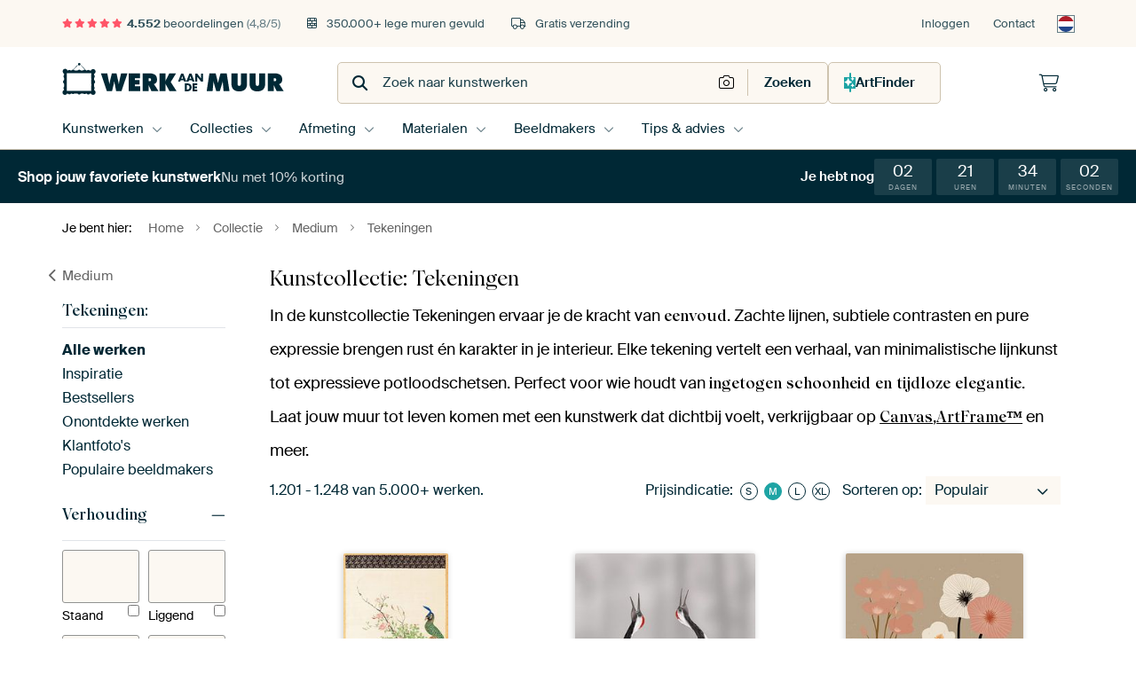

--- FILE ---
content_type: text/html; charset=utf-8
request_url: https://www.werkaandemuur.nl/nl/collectie/tekeningen-wanddecoratie/170?page=25
body_size: 129960
content:
<!DOCTYPE html>
<html lang="nl-NL" data-locale="nl_NL">
<head>
	<meta charset="utf-8">
	<meta http-equiv="X-UA-Compatible" content="IE=edge" />
	<meta name="theme-color" content="#ffffff" />
<link href="https://static.ohmyprints.net/min/?g=defaultCss&amp;version=f01d8835346071c46b9217f84a971cad&amp;webp=1" rel="stylesheet"><link href="https://static.ohmyprints.net/img/sprite/icons.svg?version=cd0cf2bd2954fb6078403fb0345f88d8" id="icons-sprite" rel="preload" crossorigin="anonymous" as="fetch" >
<link href="https://static.ohmyprints.net/min/?f=css%2Fexternal%2Ffontawesome%2Fall.min.css&amp;version=42ef16fea222e07a8303af55b3a45faf&amp;webp=1" rel="preload" as="style" >
<link href="https://static.ohmyprints.net/min/?f=css%2Fwadm-fonts.css&amp;version=4b8d5982bb407cdf47b303b787b5e470&amp;webp=1" rel="preload" as="style" >
<link href="https://static.ohmyprints.net/min/?f=css%2Fwadm-artlist-navigation.css&amp;version=d80d05c5f814483906b6d0b5bd1bd3c3&amp;webp=1" rel="stylesheet" >
<link href="https://www.werkaandemuur.nl/nl/collectie/tekeningen-wanddecoratie/170?page=24" rel="prev" >
<link href="https://www.werkaandemuur.nl/nl/collectie/tekeningen-wanddecoratie/170?page=26" rel="next" >
<link href="https://static.ohmyprints.net/min/?f=css%2Fwadm-artlist-filters.css&amp;version=386f7c64ece9f90edab1a4324cfe2c9a&amp;webp=1" rel="stylesheet" >
<link href="https://static.ohmyprints.net/min/?f=css%2Felements%2Ffooter.css&amp;version=14d855501934d5a64fa46466b9d36250&amp;webp=1" rel="stylesheet" >
<link href="https://static.ohmyprints.net/min/?f=css%2Felements%2Ffinder-dialog.css&amp;version=319d6557d227c92dd8a61a5ae6b5d4eb&amp;webp=1" rel="stylesheet" >
<link href="https://static.ohmyprints.net/min/?f=css%2Fwadm-fonts.css&amp;version=4b8d5982bb407cdf47b303b787b5e470&amp;webp=1" media="print" rel="stylesheet" >
<link href="https://static.ohmyprints.net/min/?f=css%2Fexternal%2Ffontawesome%2Fall.min.css&amp;version=42ef16fea222e07a8303af55b3a45faf&amp;webp=1" media="print" rel="stylesheet" >
<link href="https://static.ohmyprints.net/min/?f=css%2Fcomponents%2Fdialog.css&amp;version=dcde2285420f9aade2850dd5954b66a5&amp;webp=1" rel="stylesheet" >    <script>
        const JS_VERSION_HASH = 'ff1e4d23d0db441143c5cc1d973dafad';
    </script>

    <script type="module" src="https://static.ohmyprints.net/js/wadm/module/countdown.js?version=ff1e4d23d0db441143c5cc1d973dafad"></script>
<script type="module" src="https://static.ohmyprints.net/js/wadm/module/dialog.artFinder.js?version=ff1e4d23d0db441143c5cc1d973dafad"></script>
<script type="module" src="https://static.ohmyprints.net/js/wadm/module/dialog.js?version=ff1e4d23d0db441143c5cc1d973dafad"></script>
<script defer="defer" src="https://static.ohmyprints.net/language/global_lang_nl_NL.js?version=5b678f226ad39defbe5dd57d76ad2c13"></script>
    <script>
        document.querySelectorAll('link[rel=stylesheet][media=print]').forEach(function(link) {
            if (link.sheet) {
                link.media = 'all';
                return;
            }

            link.onload = function() {
                this.media = 'all';
            };
        });
    </script>
<title>Tekeningen Wanddecoratie | Sfeervolle Illustraties voor Jouw Interieur | Werk aan de Muur</title><meta property="og:image" content="https://cdn-shares.ohmyprints.net/1142826/eJyVUT2vGyEQ%7CC9Ir7N9fB1w16d4VYo0iaIUCyy%2Bi30fMZxsx3r%7CPYutKHUapJlZ2JnhwTxkfJ%7CgiKx%7CsOsYy8B6ITnfsQHH41BYbxSBvGyXQDNsKGXNfdOEOO%7CLsE0%2BH5Zhuq%2BXcS75MGNpRONENDZFjGhRm6Ccw2S1c1woo0H4pi640btNvM8wjWGfx9%7CYpLE0GAN4m0wHyTofvHFWc665jCDBB61R2%2BCEQgBhktGi6zCh42AxWuvC4ed6ZB87FpZpXfJY8EuBcGL99wcr97UGgEu5LpcT2%7C1Ny6w16439C8xU555EWdaK%2BBOcMVVNdq9hMktonPMYkWAeIC7X2mGNQgo%7COPVGgj9vF9arHVtSyli%2BkrTnB2lsFV%7Cct%2Be4Eu6tOv%2BvpoNPEjhEQa15B0oIYaP2LYQQeQuxEZyarkfzfGKG8Vx7ftX0o8Y446dbQcqxzLS08uRrK%2BtWPq%2BFyFxD%7CdrgPJY7611LFqnC90jDQmjppKELYcBwyttEZDRectdJaFv6cd9GzokKXFjjrYidMdJL6JQFDBAMV053wUnftQlV6zX7%2BAOPVMsf.jpg" >
<meta property="og:image" content="https://cdn-shares.ohmyprints.net/344010/eJyVUbuO2zAQ%7CBcC1%7CksvimpT3HVFWkSBCnIXdJirNeJFGzHuH8PaSNInYbAzCx2Z4Z34mzyb5M9edLfySViHkjPOKUHMvh4GjLptSggLfsGZYYMOa%2BpbxrA%2BTUP%2B%2BTScRmm27rFOafj7HPDGo7BB%2BtQYedaKXlgQWnHJddCG9bSph64lr0N3mY7RXhN8bdvQsyNZQBSIjIELUIISmrrC9kBl65zhksL4FrdWnBWS6BtpztpmQrSWC%7C58dd6Ip8HAsu0Lilm%7CzVbOJP%2Bx53k21oD2C1flu1MDn%7CTEiXVeiX%7CAhPBn0Re1oL0E4w%2BPLTWPGAxW1CcU0RfYBosLpfaYY1SFHpsxUsR3LhvpBcHsoSQfP72kLg2VXtS3x%2BUYO1LNf5fRQO3lBoMoIA6rgSzIDqUHtAbimAbRkvR9WkeK2Ybx1rzs6WfNcXov1yzLzGWuRytfPG153XP72suZKqZPnY7xnwjfauKxdLgG9YqpKSMlnkYPJzTPhVOGu1a13VU0vKJ1nhkWnOjUTmumRNGK4G6c%2BiAU8%2BQgu90AOBMcAYSyecf%7CynKww%3D%3D.jpg" >
<meta property="og:image" content="https://cdn-shares.ohmyprints.net/1747690/eJyVUrtuGzEQ%7CBcC7mQd34%7CrU7hK4SZBkIJPHa17WeRBUgT%7Ce5bnBKnTEJiZ5e7OkA%7CkbIkvkz1F1D%7CQNYc6oJ5QjA9oiPk0VNRLBqAs28VDDRpqXUvfdT7Mz3XYJleOyzDd10ueaznOsXak4zZInTAzFDPBtSKUCuxD1E5jQ1zq2oAb9O3CfbZT9s8l%7C4pdyrULWEonEhRYz0MInimshKGKWpOM8SoJHD33nFqrmFKKSE%2BMiCZpIzFzx7f1hD4OyC%7CTupRc42u1%7Coz6Hw9U72szYC%7C1ulzO6PDXLVJcrTf0zzBiRu9EXdaG8A7GmHbtD4RlAeW55BABlsGG5doybFZAwUfNnkBw43ZBPTugJaUS67ddolI17ZP6vlOM6Ke2%2BH8FjS2lTnlODE5CGeuZN9y5mBhJBOvYEQxBt6PbW8w2jy3mz5R%2BNhdj%7CHKrEWwsMwxtPOy11XWrX9cKZGme3jc75npHvRawIiT4EqCYQHDSYLjgh%2BjPZZuAjCFFxrGM8HCEKMcVtgpLpr2zUC0wd4oRy4KXlgRndKJMw8%7CwXghpE0MfvwE7jchf.jpg" >
<meta property="og:image" content="https://cdn-shares.ohmyprints.net/1488480/eJyVULuO2zAQ%7CBcC1%7CksPkSKUp%7CiqhRpEgQpyN2lxdh6xKRgO8b9e0gdgtRpCMzMcndmnsy7RG%2BTOxEbnuwWMY9sEJLzAxspnsbMBqMKSMt2hTLDxpzXNDQN4Pyax23y6biM02O9xjmn40y5EY2VFluQYEkpZb0NBglR6Vb1ThelqQfuZW%2BDj9lNEV5T%7CE1NiLmxnoPlhsAHEIB9D9Rhq1Qg7oIPRoeudyidaTWRkSC84MIiausMtr08%7ClxP7P3AYJnWJcVMX7KDMxu%2BP1l%2BrDWAu%2Bbbcj2zw9%2B0rOvkemf%7CAjPV253Iy1qQ5ju4UKhacb7DYragOKeIVGAaHS632mGNUhR%2BtOqlCP6yXdmgDmwJIVH%2BukvSdFX7oL7tlBL2pRr%7Cr6K1IElOKIWlk85L0XJsTc8hBEEOfCN4Kbo%2Bzb5idvFSa%7C5o6UdNcaFP90wlxjKXo5Uvvra8bvnzmguZaqZfm7vE%7CGCD1cViafANy7BorW0tLx9gJDinbar9aCdc25MGp4M0qH0vjFUdBqHJKa14bwA7jmCkALAheOFBK6MxEOrA3v8ACjTLsw%3D%3D.jpg" >
<meta property="og:image" content="https://cdn-shares.ohmyprints.net/687924/eJyVUcuOGyEQ%7CBekvXk9YGCAueewpz3kkijKAbobz8SexxpGtmPtvwfGinLOBamqWt1VxYMFn%2Bht9Edi3YNdB8w968SB8x3raTj2mXWtLCDN6wXKDOtzXlLXNIDTa%2B7XMaT93I%7C35TJMOe0nyo1oeFs2WKc4BgFSgwMjhLPQ%2BmgINW%7CqgVvZ2%2BB98uMAr2n4TU0cckMiRoEgokKFIFsPMhjwPPqghYwOiDtjg5e8VdpyYQRYCBSNJoMa3f7XcmSfOwbzuMxpyPQ1ezix7seD5ftSA%7ChLvs6XE9v9Tcta3i439i8wk85uRJ6XivgGzhQ3jT9hMVvQMKUBqcDUe5yvtcMapSh8b%2BVLEcJ5vbBO7tgcY6L8bZMOranak%7Cq%2BUVLYl2r8v4q2AAqCA3TouaTQRuGcF60PqLwU1Aheiq5Ps62Y%7CHCuNT9b%2BllTnOnLLVOJMU%7ClaOWLrzUva35fciFTzfSx%2BvOQ76yzulgsDb5h7c0ad1BlHnqCU1rHwimpjSgfE7RS1ApulXUGCSNIE8kq4oBSaS29PgivuTFoI6DWaELgyNnnHwOpyjA%3D.jpg" >
<meta property="og:image" content="https://cdn-shares.ohmyprints.net/1748714/eJyVUbuO2zAQ%7CBcC1%7CksPkVSfYqrUqRJEKTgY2nxbD1iUrCdw%7C17lroEqdMQmJklOTP7Rrwr8DK5E5DhjdxyrCMZGKf0QEbIp7GSoRcIyrJdA86Qsda1DF0X4vxcx23y5biM02O95rmW4wy1Y510sTeJCsupUNJoxrmiIYLxhlrmU9c%2BuOO7XXzMbsrhueRf0KVcu0j73quEAy7IGGMQmmpluebOJmuDTopCkEFy57TQWrM%2BMKvAJmN7KvzxdT2R9wMJy7QuJVf4Ul04k%2BH7G6mPtQVw13pbrmdy%2BJuWaKnXO%7CkXmAhrdqIua0N0BxdIu%7CYHollEeS45AsIyurjcWoctCir0aMQTCv6yXckgDmRJqUD9uku81037oL7tlGDmqRn%7Cr6IZJM%2BDEhR7TUF7b42XHLz3AqKmvGMUi25Htz8xu3xpNX%2B09KOluMCnewWMscz4aePR11bXrX5eK5KlZfq5uUuuDzIYhRaxwZeIw0y33Uq8EEYI57JNSFoTvNIsSFy66ZXiAhdjFFPUJwOBoeXAIAKusO9ZtBgANyuES0YyaS15%7Cw11A8hN.jpg" >
<meta property="og:image" content="https://cdn-shares.ohmyprints.net/820965/eJyVULmO2zAU%7CBcC23kt3of6FFulSJMgSEE9PlpcW0dMCraz2H8PqU2QOg2BOfA4M29k8BlfJn9C0r%2BRWwplJD3jlB7IiOk0FtJrUUFetitUDxlLWXPfdRDm5zJu05CPyzg91muaSz7OWDrWSR%2B0jVQ4ToWS1jDOFYWAdrDUsSF27YN7vduFx%2BynBM85%7CcIuptIFqvWgYjV4kCEEEIYa5bjh3kXnwERFESRI7r0RxhimgTmFLlqnqRiOr%2BuJvB8ILNO65FTwS%7CFwJv33N1Ieayvgr%2BW2XM%7Ck8LctMdKsd%7CKvMBHO7kRZ1oboDi4Yd%2B0PrGErSnNOASvMow%7CLrW3YqlSFHq14qsJw2a6kFweyxJixfN0lrk3TPqhvOyWYfWrB%7C2toQxlXAQIN0VvjQaHlaLVyykujqO4YrUO3p9tPzD5d2swfK%7C1oLS746V6w1ljm%2Bmnja66trFv5vJZK5tbp5%2BYvqTxIb1WNWBd8CdVsOXVaVT%2BMCOe8TZVDtE5IYINDbiyXaCII0NwyHSqk4KVnVjHlnTUUqBqkYYoJicLzyD15%7Cw0%2BN8cd.jpg" >
<meta property="og:image" content="https://cdn-shares.ohmyprints.net/1478187/eJyVULluGzEU%7CBcC7mQt72P7FK5SuEkQpOCppbWXRS4kRfC%7C53GdIHUaAjPz%2BN7MPJCzJb5M9hRR%7C0DXHOqAekIxPqAh5tNQUS8ZgLJsFw8zaKh1LX3X%2BTA%7C12GbXDkuw3RfL3mu5TjH2pGO2yB1wsxQzATXilAqsA9RO40NcalrB26wtwv32U7ZP5f8K3Yp1y5gKZ1IMGA9DyF4prAShipqTTLGqyRw9Nxzaq1iSikiPTEimqSNxMwd39YT%2Bjggv0zrUnKNr9X6M%2Bp%7CPFC9ry2AvdTrcjmjw9%2B0SHG13tC%7CwIgZvRN1WRvCOxhj2rU%7CEMwCynPJIQIsgw3LtXXYooCCj5o9geDG7YJ6dkBLSiXWb7tEpWraJ%7CV9pxjRT834fxWNHdQkA6YxYay50ZZKIZPW0jjLuewIhqLb0%2B0rZpvHVvNnSz9bijF%2BudUIMZYZjjYefG113erXtQJZWqb3zY653lGvBViEBl8CDBOuNNEKPvgh%2BnPZpkZKTqijzFIViDQpCiKDIsQqkYTWxjBvRYoULGrrktNexEQjlj5ILqlEH78BznDHmw%3D%3D.jpg" >
<meta property="og:image" content="https://cdn-shares.ohmyprints.net/393094/eJyVUbuO2zAQ%7CBcC1%7Cksvh%7CqU1yVIk2CIAXJJS3GekWkYDvG%7CXtIHYLUaQjOzGJ3Z%7CaJnM3hbbKXgPonuiUoA%2BoJxfiEhpAuQ0G9ZBXkZd98rUFDKWvuu87D%7CFqGfXL5vAzTY93SXPJ5DqUjHRiDnfKERWal0dHyABAj9c4qb0B1bcC99u3gMdsp%2BdecfocuptLp6KgCBd4HH1Uw4CQ2QWDtGAEnHGcyKhK8wFEwxQNnhkscI9ZgmMPi%7CHO9oPcT8su0LjmV8KVYf0X99ycqj7UZsFu5LdsVnf66RdLg9Y7%2BGUaMk4Moy9qQPMAYYtMo0wesy1aU5pwgVJgHC8utZdisVAWfNXupghv3DfXshJYYcyhfD4lK1bQP6ttBMaJf2uL%7CFXQA6ihY4oV3zHlPsTJEG0UdsQRT1xFcg25Pd7SYbRpbzB8p%7CWguxvDpXkK1scx1aOPrXntZ9%7CJ5LZXMzdOv3Y6pPFCvRV2xJvgGLRjDsOG13g%7CBX%7CM%2BtSwhYimErqfmFjAFLggWlivjIzjqgzGUcmIcYbiesRY7DfXHNDZESoLe%7CwCE0cok.jpg" >
<meta property="og:image" content="https://cdn-shares.ohmyprints.net/1727587/eJyVUbuuGyEU%7CBekdL6G5blsn%2BJWKVJGKXic4%2BV6XzGsbMfyvwd8FaVOgzQzB87M8CDeZXif3QnI8CDXFMtIho4zdiAjpNNYyKBFBXndL6HOkLGULQ%2BUhri8lXGffT6u43zfLmkp%2BbhAoR31AXsedVQOmWCIRvcYeh09amFQIm0LbvVdGu%2BLm1N4y%2Bk3UEyFgooBXS%2BMMsGA6gX0aJFJ4B4F76RVyguhvJdB8mgDSmBMopLWSB8dO35sJ%7CI8kLDO25pTge%7CFhTMZfjxIuW8tgLuU63o5k8PftERYtd3Iv8BEcPYiyro19KlOgE2TQr5gNVtRWnKKUGEeXVyvrcMWpSrs2IsvVfDTfiGDeP5nhVIJYRizVknpPGgZmGcsKO3QOguadqxW2A76emJxaWoFfub%7C2fxN8PVWoBpcl7q08Qey7mXby7etVDI3t792N6VyJ0OvqsXazXusw53hRvWmXggjhHPe50oa3wEqG0CARqEkRGdMNIJpjD4Kr5WVDG2HGBzjFrjr67%7CzGGsMNKIjzz%2BxMsCS.jpg" >
<meta property="og:image" content="https://cdn-shares.ohmyprints.net/653355/eJyVkDuP2zAQhP8Lget8Ft8i1ae4KkWaBEGK5WMtxtYjJgXbOdx%7CDykjSJ2GwMwsljvfO3GQ49sEp0iGd3JLoYxkYJzSAxljOo2FDFpUkZft6usMGUtZ89B1PsyvZdwml4%7CLOD3Wa5pLPs6xdKzjASOCCypYZ6TkyFBpxyXXQvfM0K59cK97u%7CCYYUr%2BNaffscNUOmDeSxkCC14LRFRSQ6ym9Vw663ouwXtntAHvQEtPjdVWAlMoe4iSH3%2BuJ%7CJxIH6Z1iWnEr8U8GcyfH8n5bG2AnAtt%2BV6Joe%7CbYmSar2Tf4WJ4E%2BjLGtV%2BikuEffM9Lusx1aV5pxCrDKPEJZbY9iq1IQejXipgbtsVzKIA1kQcyxf94jrvmVP69tuCWZe2uH%7CBdpwZZinlXAFjCxCYEyyECmzwkSwHaMVdHu6fcUM6dIwPyn9aC0u8dO9xFpjmeunza93bWXdyue1VDO3Tr82uKTyIINR9cRK8C3sYIRQqs77Mfpz3qbdkxhDcEoACukZ9spK2jvmPFgauEHGZRDWogFqgQUhhNHYS3SmR8PJxx9Vr8nn.jpg" >
<meta property="og:image" content="https://cdn-shares.ohmyprints.net/1613849/eJyVUruO2zAQ%7CBcC1%7CksPsSX%2BhRXpUiTIEhBLpcWY%2BsRk4LtGPfvIXUIUqchMDPk7syAT%2BJdxrfJnZAMT3JLoYxkYJzSAxkxncZCBiUqyMt2hXqHjKWseeg6CPNrGbfJ5%2BMyTo%7C1muaSjzOWjnVRUAvRc8%2BRS8UCZwaFE9SbwKgH27UF9zq3C4%7CZTQlec%7CqNXUylk9H1HpQXQXEtuPeiDjIAVmgXFAjfUy76Hq0Fxpwz1GrVx55iNJJBVMef64m8Hwgs07rkVPBLcXAmw%7CcnKY%2B1BXDXcluuZ3L4m5bUCeud%7CAtMhDU7UZa1IbqDC8ZdYx%2Bwmq0ozTkFrDCPLiy31mGLUhV6NOKlCv6yXckgDmSJMWP5uktc6aZ9UN92SjDz0oz%7CV9HBaOPQeFTR6KDB%2ByClVuAraZzWHaO16HZ0%2B4jZpUur%2BaOlHy3FBT%7CdC9YYy1yXNr762sq6lc9rqWRumX5t7pLKgwxGVou1wbdQLzPFhOltfQAjwjlvUyszgpdC2SgNMC8RIhgfreAhBiGkEVIy5n1feca5CNrG9jNkMBGBSyTvfwC%2Blsts.jpg" >
<meta property="og:image" content="https://cdn-shares.ohmyprints.net/1165349/eJyVUbuO2zAQ%7CBcC19kW36LUp7gqxTUJghQkd2nxrNeZFGzHuH8PaSdInYbAzCx3d2bvxNmEr5M9Iunv5BIhD6RnnNIdGTAeh0x6LQpIy3b2pYYMOa%2BpbxoP8z4P2%2BTSYRmm23qOc06HGXPDGuGdARuMk7I13rcBdEAjlHcYlKa6qQOupW8Dt9lO0e9T%7CIVNiLkBB61k2IHUirWSC2NoYAzBeGFDq0IwAZiQgXGjqAehKToGloPvGKVweF%2BP5HNH%7CDKtS4oZ37L1J9L%7CuJN8W6sBe86X5Xwiu79uie7MeiX%7CDBPxh8jLWhF9gBHDQ5NPWJYtKM4pAhaYBgvLpWZYrRSFHox4KYIbtzPpxY4sISTM34q0pweu2yo%2Bue%2BPcsHMS938v5LuEAGZ9Y51tO28B84t0I6CM4G3VjQlE3qtT%7CNoMds41pyfMf2sNkb8cs1YfCxzGVr5steW1y1%7CXXMhUzX1sdkx5hvpjSorlghfoRQzppWQXfngB%7CSntE2F7JwN2AJXqMrRrPZKMq5RUutQOiYwcHTOugDWGGaVcuV22gcWaCu9peTzN4qezMM%3D.jpg" >
<meta property="og:image" content="https://cdn-shares.ohmyprints.net/1517309/eJyVULuOGzEQ%2BxcB6XxePVfS9imuSpEySKHHjFfnfcXSwnYM%7C3skH4LUaQSQHM2QfBDvMrzP7gRkeJBrimUkA%2BOUHsgI6TQWMvSigrzul1BnyFjKloeuC3F5K%2BM%2B%2B3xcx%7Cm%2BXdJS8nGB0rHOBzQ89lE5pIIi6t5gMH302AuNErt24Fb3dvG%2BuDmFt5x%2BQ4epdKBiQGeEVjpoUEaAQYtUAvcoOJNWKS%2BE8l4GyaMNKIFSiUpaLX109PixncjzQMI6b2tOBb4XF85k%2BPEg5b61AO5SruvlTA5%7C0xJh1XYj%7CwITwemLKOvW0Kc6ATZNCvmC1WxFackpQoV5dHG9tg5blKrQoxFfquCn%7CUIG8fzPChWP3nNOlcYQeUTntTHAgo2S9bXHjtFaYXu614rFpakV%2BJn%7CZ%7CM3wddbgWpwXerRxh%7CIupdtL9%2B2Usnc3P7a3ZTKnQxGVYu1m%7CdYh5liWlBbP4QRwjnvcyWDowg9N44FxWRk2isEBVZooEFbK4PuA2XaMQY95b6u0BpBSsYtZ0yR5x9PXsAO.jpg" >
<meta property="og:image" content="https://cdn-shares.ohmyprints.net/1488463/eJyVULuOGzEQ%2BxcB1%7Cm8eqxe26e4KkWaBEGKkTTy6ux9xNLCdoz790h2gtRpBJAczZC8EwcZ3yY4IBnu5JJCGcnAOKU7MmI6jIUMSlSQl%2B3s6wwZS1nz0HU%2BzK9l3CaX98s43dZzmkvez1g61nFrQIBgDhTjWlFQEqiWzrpeesGwaweudW8XbjNMyb%7Cm9Au7mEqntKAShWNOAqfAY%7CQmaqO4DgyMRQNRRNo7F9F4y0DGwChHpoI0gErt39cD%2BdgRv0zrklPBLwX8kQzf76Tc1hYAzuWynI9k9zctqSfXK%7CkXmAhrHkRZ1oae6glj0%7CgfWM1WlOacAlaYRwjLpXXYolSF7o14qYI7bWcyiB1ZYsxYvj4krnTTntS3ByWYeWnG%7C69owzVKqy1TlgUda2vOgbNaeR2kUh2jtej2dI8VM6RTq%7CnZ0o%2BW4oSfrgVrjGWuRxtffW1l3crntVQyt0w%7CNzilciODkdVibfAt1GHWG9MrUT%7C4Ef0xb1MlHQoRpeZUWuc1U67n1nuHiobANJWmp6oPVKMSmlKI1bGVlFEpe%2B0jt%2BTjN65QyCU%3D.jpg" >
<meta property="og:image" content="https://cdn-shares.ohmyprints.net/1567525/eJyVUcuu2yAU%7CBeku8uNwZiX913cVRfdtKq6AA4ndhM%7CGrCSNLr%7C3oOvqq4rIcTM8JgZniz4nN4mf0qsf7LbCGVgvWg5P7AhjaehsF5LAnnZrpH2sKGUNfdNE2F%2BLcM2hXxchumxXse55OOcSiMacI4HE4VE6bWz6LsEgNjG4E10YJr6wJ3ubeAx%2B2mMr3n8nRocS2MxtAYMxJgimuQgaO6S4jZIAUGFTmo0IkXFUUnTpU66TnNEbsHJwNXx53pi7wcWl2ld8ljSl%2BLjmfXfn6w81hrAX8ttuZ7Z4W9aph1f7%2BxfYCY7sRNlWSvSO7gkrFor7Q7JLKFxziMkgnnwsNxqhzUKKfxo5QsJ4bJdWS8PbEHMqXzdpVabqn1Q33ZKCvtSjf9X0djxBBHBtKFT2rWWRgCjTQoGAWQjOBVdp2a%7CYvbjpdb80dKPmuKSPt1LohjLTI9WnnxtZd3K57UQmWumX5u%7CjOXBeqvIIjX4BrRZKG1Uq%2BhAHFI8520i0qINMVruY7DYOaFCcJoWEqTkaJBD6ujLpHdtG%2BnTgvbkPqJWxgkjNHv%7CA4A8yyE%3D.jpg" >
<meta property="og:image" content="https://cdn-shares.ohmyprints.net/850243/eJyVkDuP2zAQhP8Lget8Flc0X%2BpTXHVFmgRBCnJJWoz1OpGC7Rj330PKCFKnITA7i%2BXM9yDWJP82mrMn3YNco8s96aCl9EB6H899Jp1gRaR5W7HskD7nJXVNg256zf022nSc%2B%7CG%2BrHHK6Tj53EBDRbmg9Ik6C8g4apQAWqEwQXrHaVM%7CuJW7jbtPZoz4muJv34SYGw8hgEMIJ3dyyIRBZiUaGozlwIJGT7VU1jAqTlxRkIAKrQ%2BSe%2Bm408dfy5l8HgjO4zKnmP3XbPBCuh8Pku9LLWDWfJ3XCzn8bUsEFcuN%7CCtMmFb7IM9LVXQXgw%2B7R5%2ByhC0qTik6X2TqjZuvlWGtUhx6VOylGHbYVtKxA5lDSD5%7C261WyOo9R9%7C3EQP1UoP%7CF2jf6iAdgAsKOUfFC5ogsQVoCxCwDdACuj7NfmIycaiYn5R%2B1haD%7C3LLvtSYp%7CJpnZdcW162%7CL7kMky108dmhpjvpFO8RCwE31xZVpy2J1b2sfd4SdtY6SpLJdfMcAXBU2lUgCAoeO1KKsm0bpXAlnNLgTsuuZW%2BRSG4pCEETcnnH1odyL8%3D.jpg" >
<meta property="og:image" content="https://cdn-shares.ohmyprints.net/818111/eJyVULuO2zAQ%7CBcC1%7CksLilRovoUV6VIkyBIwcfSYqxXRAq2Y9y%7CZ6lDkDrNAjOz2J2ZJ7Mm4dtkLsj6J7tFnwfWg%2BD8xAaMlyGzXkkCadk3RztsyHlNfVU5P7%7CmYZ9sOi%7CD9Fi3OOd0njFXULUaJbTGOzB1q5XhAhCEb6z0qKyXVXlwp7uVf8xmiu41xd9YhZgrL1puddCOKyE0bzSgsUEE2XohO1tzDqBUrY20rRYggoYmBKtCLcGAkOef64W9n5hbpnVJMeOXbNyV9d%2BfLD%7CWEsBs%2BbZsV3b6m5Ypzdc7%2BxeYyRoOIi9rQeoAI4aikYsDkllCcU7RI8E0GL%7CcSoclCin83MkXEuy4b6yXJ7aEkDB%7CPSSh2qJ9UN8OSkL3Uoz%7CV9ESuBHoJfWlES2XToO3FkOAYILWFXAquozqODGbOJaaP1r6UVKM%2BOmekWIsMz0tPPna87rnz2smMpVMv3YzxvxgfdeQRWrwzdNyBx0A0L4b0F3TPpUuu1q5VvtacReM4kppgQqJUbYxZMzoWmkfOgU6tMitrL3UppMSg%7CeyZu9%7CAHityYk%3D.jpg" >
<meta property="og:image" content="https://cdn-shares.ohmyprints.net/818004/eJyVULuO2zAQ%7CBcC1%7Cks0hRf6lNcdUWaBEEKPpYWY71OpGA7xv17ljKC1GkIzsxid2YexNkMb6M9A%2Bke5JpC6UnHTpQeSA%7Cp3BfSSY4gz9vqcYb0pSy5axofptfSb6PLx7kf78uappKPE5SGNVTiBm1aGhzzXHjjFWNGe2mjgiBoUw%7CccG8T7pMdk3%7CN6Tc0MZUGWIwseBbb0AbPpfXcKW9ptE4wHo0HapR2llPZCk2ZYl57B1EJUEEEc%7Cy1nMnngfh5XOacCnwt1l9I9%2BNByn2pAexarvN6IYe%7CaYmkcrmRf4EJN3onyrxURHcwQNw1%2BoRoFlGacgqAMPc2zNfaYY2CCj1q%7CoKCG7aVdPxA5hgzlG%2B7dJKqak%7Cq%2B05xpl%2Bq8f8qOjJNraCRSfwZ7YJxsqW4SkinI8SGUSy6Ps2%2BYrJpqDU%7CW%7CpZUwzw5VYAY8wTHq08%2BtrKspX3pSCZa6aPzQ6p3EmnBVrEBt8CDmu8Tluc9z34S95G5ATotnXa42N04EpYFZSxXNsYpBJSSSOjUk7wk7PUR6coRGuhDSaehAXy%2BQdPQ8oi.jpg" >
<meta property="og:image" content="https://cdn-shares.ohmyprints.net/876726/eJyVULuuGyEU%7CBek29leWFgObJ%7CiVinSJIpSsJyDl9j7iGFlO9b994CtKHUapHnoMDMPNrhE75M7Eusf7Boxj6wXLec7NlI8jpn1WhaQlu3ii4eNOa%2BpbxqP8z6P2zSkwzJO9%7CUS55wOM%2BVGNEaghoCEBKS0l8ZQAGUMF1IrJ4amfnArdxu8z26Kfp%7Cib2pCzA2hdwMEbV0AM%7ChBG1CcK96ia93glSIF3ghJzgkdtBLWUiDDHRACGH%7C4uR7Zx475ZVqXFDN9yc6fWP%7C9wfJ9rQXcJV%2BXy4nt%7CrZlAHq9sX%2BFmbTmSeRlrYg%7CwZlC1Vr7MpewBcU5RaQC0%2BhwudYNa5Wi8IORb0UYztuF9XLHlhAS5a9F2vNDq6GKL%2B7b0y6FeavJ%7C2%7CpzqGVAVtsfacQ%2BaBbAOlAWwgWukbwsnR9mueJ2cVz3fk1049a40yfbplKj2Uun1a%2B5NryuuXPay5kqqV%2Bbe4c8531pisRy4TvWMwGNLS6%2BP1I%7CpS2qa41QIdetkAGrA2d76TmhB1qE7jrSAbtlLG6A6c8eoWdCEYZ5fUg0NvAPv4A9b%7CKdg%3D%3D.jpg" >
<meta property="og:image" content="https://cdn-shares.ohmyprints.net/1027617/eJyVULuO2zAQ%7CBcC1%7CksPsSH1Ke4KkWaBEEKcrm0GOsVkYLtGPfvIXUIUqchMDPL3Zl5EmcTvk32gqR%7Cklv0eSA945SeyIDxMmTSK1FAWvYNygwZcl5T3zTg59c87JNL52WYHusW55zOM%2BaGNVw6RZVRVniLzrRKYotGKse10KCwqQfuZW%7CjH7OdIrym%2BBubEHODBn3XASvjneyEDkLKEFynvaJBtlw7ZpihSJF5Y6AtVGslUmZBM8nw%7CHO9kPcTgWValxQzfskWrqT%7C%7CiT5sdYAdsu3ZbuS09%2B0xHC%2B3sm%7CwER05iDyslZEDzBiODQmD1jMFhTnFD0WmAbrl1vtsEYpCj0b8VIEN%2B4b6cWJLCEkzF8PiStdtQ%7Cq20EJZl6q8f8qWghHGRiloDRjHdOsQ6pAKm%2Bc41Q1jJai69McK2Ybx1rzR0s%7CaooRP90zlhjLXI5Wvvja87rnz2suZKqZfu12jPlBeiOLxdLgmy%7CDjHKtmC4fYEC4pn2qZQIGxgWiscgBOPhgDA0A0nknuGCdAN8CslZaKpQ2VqDTjNvOOks7Sd7%7CAKtOyRg%3D.jpg" >
<meta property="og:image" content="https://cdn-shares.ohmyprints.net/753869/eJyVUruO2zAQ%7CBcC1%7CksvkWqT3FVijQJghTkcmkxth4xKdiOcf8eUocgdRoCM7PYnRnwSbzL%2BDa5E5LhSW4plJEMjFN6ICOm01jIoEUFedmuUGfIWMqah66DML%2BWcZt8Pi7j9FivaS75OGPpWBcFtRA99xy50ixwZlA4Qb0JjHqwXTtwr3u78JjdlOA1p9%7CYxVQ6FZ30oL0ImveCey%7CqIgNgRe%2BCBuEl5UJKtBYYc85Q22sZJcVoFIOojz%7CXE3k%7CEFimdcmp4Jfi4EyG709SHmsL4K7ltlzP5PA3Lakb1jv5F5gIa3aiLGtDdAcXjLvGPmA1W1GacwpYYR5dWG6twxalKvRoxEsV%7CGW7kkEcyBJjxvJ1l7jum%7CZBfdspwcxLM%7C5%7CRYNTAdCyXonQRwiW9l4gp84ow7ToGK1Ft6fbV8wuXVrNHy39aCku%2BOlesMZY5nq08dXXVtatfF5LJXPL9Gtzl1QeZDCqWqwNvoXWmxJG2zoPI8I5b1PltAGGHH2vZGDSVnPGCMYEGA7aSk8tV0Gi5uhU%7CRCSK8Vo8K4PHrxGT97%7CAFdiycI%3D.jpg" >
<meta property="og:image" content="https://cdn-shares.ohmyprints.net/994812/eJyVUbuO2zAQ%7CBcC1%7CksviSR6lNclSJNgiAFyV1ajK1HTAq2Y9y%7CZ6lDkDoNgZlZ7M4Mn8y7jG%2BTOyEbnuyWoIxsEJLzAxsxncbChk4RyMt2DTTDxlLWPDRNgPm1jNvk83EZp8d6TXPJxxlLIxojDeggg0GllPEmdoAAqtXKupaUph64094GHrObUnjN6Tc2MZXGeB4M7zD4GEQAawP2oJWKyF30sWtjbx1I1%2BkWsZNBeMGFAWiN60Bbefy5ntj7gYVlWpecCn4pLpzZ8P3JymOtAdy13JbrmR3%2BpmV9L9c7%2BxeYKWt2oiwroZbv4IKxauR8h2SWUJpzAiSYRwfLrXZYo5DCj0a9kOAv25UN6sCWGDOWr7sku75qH9S3nVLCvFTj%7C1W0dlQWqBA7LgU65aXm3mpQ3nIdPRXNqej6NPuK2aVLrfmjpR81xQU%7C3QtSjGWmo5UnX1tZt%7CJ5LUTmmunX5i6pPNhgWrJIDb4BDVurjZA0H0YM57xNxHnqJ4RgbBuFl9WcB27QAAonuth7dAFDiJEYB63Q5Ftp3Urd0veCYO9%7CAFJmy%7C8%3D.jpg" >
<meta property="og:image" content="https://cdn-shares.ohmyprints.net/414623/eJyVUbmO2zAU%7CBcC23kt3of6FFulSJMgSMHj0WKsKyIF2zH230NqEaROQ2BmHh5n5j2RsxneJnsB1D%7CRLYUyoJ5QjE9ogHQZCuolqyAv%2B%2BbrDBpKWXPfdT7Mr2XYJ5fPyzA91i3NJZ9nKB3pgjHYKU9YZFYaHS2HEGKk3lnlTVBd%2B%2BBe93bhMdsp%2BdecfkMXU%2Bl0dFQFFbwHHxWY4CQ2ILB2jAQnHGcyKgJe4CiY4sCZ4RLHiHUwzGFx%7Crle0PsJ%2BWVal5wKfCnWX1H%7C%7CYnKY20B7FZuy3ZFp79pkTR4vaN%7CgRHj5CDKsjYkDzBCbBpl%2BoDVbEVpzilAhXmwYbm1DluUquCzZi9VcOO%2BoZ6d0BJjhvL1kKhUTfugvh0UI%7CqlGf%2BvornHylthiI3GM6BCaCKl0iYI8FzEjuBadHu6Y8Vs09hq%7CmjpR0sxwqd7gRpjmeunja%2B%2B9rLu5fNaKplbpl%2B7HVN5oF6LarE2%2BBbqMCdcUlbn%7CQD%2BmvepcooKS4yW0irmAw2U8sgVr7fmxHBurDbWOUeZxIxFQR0Fwq0XkbXzQUTvfwAA2Mlp.jpg" >
<meta property="og:image" content="https://cdn-shares.ohmyprints.net/54533/eJyVUbuO2zAQ%7CBcC1%7CksksuHqD7FVSnSJAhS8Gkxth4xKdiOcf%2BepQ5B6jQEZmaxOzN8EmdLfJvsKZLhSW451JEMjFN6IGPMp7GSQQGCsmxXjzNkrHUtQ9f5ML%7CWcZtcOS7j9Fivea7lOMfasU6bCEzb4JkV2ihLOYuMB%2BkgROUCdO3AHfd24THbKfvXkn%7CHLuXaBa6pM8l4qjg3VBoWrUs8gQ4ceicoZUwpYSw4bTjjyTCZklNJALOMw%7CHneiLvB%2BKXaV1KrvFLtf5Mhu9PUh9rC2Cv9bZcz%2BTwNy1Rhq538i8wAcF2oi5rQ2oHl5iahi52iGYR5bnkEBGW0Ybl1jpsUVChxx5eUHCX7UoGOJAlpRLr113iSjftg%7Cq2U8D6l2b8v4qOxpoAoLlhPVbRMxUFlZqF3iruve8YxaLb0%2B0rZpsvreaPln60FJf46V4jxlhmPNp49LXVdauf14pkaZl%2BbfaS64MMvUSL2OBbwGEpJACO%2BzH6c9kmpELP8LRUXEPC70gSUmBSBZ6CEyLqaLzxVkuqgEEPlidreh8l6D5IKwR5%7CwOZOMdm.jpg" >
<meta property="og:image" content="https://cdn-shares.ohmyprints.net/575666/eJyVULuuGyEU%7CBek29leWFgObJ%7CiVinSJIpS8Dh4ifeVhZXtWPffA7ai1GmQ5qHDzDyINQnfJ3NG0j%7CINfo8kJ61lB7IgPE8ZNJLXkBa9s0VDxlyXlPfNM7Pxzzsk02nZZju6xbnnE4z5oY1inkJwaNHQCEdVwoDCKUo41IYZpv6wa3cbfx9NlN0xxR%7CYxNibtA7YyFIbQIo66xUICgVtPWmNdYJgQKcYhyNYTJIwbTGgIoaQA%2Bg3OnneiYfB%2BKWaV1SzPglG3ch%7CfcHyfe1FjBbvi7bhRz%2BtiUAcr2Rf4UJ1%2BpJ5GWtiD7BiKFqrX6ZS9iC4pyixwLTYPxyrRvWKkWhJ8XfimDHfSM9P5AlhIT5a5GO9NRKqOKL%2B%7Ca0c6beavL%7CWloHy5CFTgYAD74zUjN0HeeFEQCsYbQsXZ%7CmeWI2caw7v2b6UWuM%2BOmWsfRY5vJp5UuuPa97%7CrzmQqZa6tduxpjvpFddiVgmfPfF3EEnpSx%2BN6C7pH0qnLZIW%2BGMpKKzHoJFzSjzwqC2mlpAgwKDE6wT1mlBXac5RcU7FaxoFZKPPxIcyq0%3D.jpg" >
<meta property="og:image" content="https://cdn-shares.ohmyprints.net/1003073/eJyVUrmO2zAU%7CBcC23ktHuKlPsVWKdIkCFLweLQYW0dMCrZj7L%7CnUYsgdRoBM%7CP0ODPkk3hX4G1yJyDDk9xyrCMZGKf0QEbIp7GSQQkEZdmuAWfIWOtahq4LcX6t4zb5clzG6bFe81zLcYbasY5Lr6gyyonowJteSejBSOW5Fjoo6NoBd9zbxcfsphxeS%7C4NXcq1AwPR2sBw3EordBJSpuStjoom2XPtmWGGAgUWjQk9Ur2TQJkLmkkGx5%7CribwfSFimdSm5wpfqwpkM35%2BkPtYWwF3rbbmeyeFvWmI4X%2B%7CkX2AirNmJuqwN0R1cIO0akztEs4jyXHIEhGV0cbm1DlsUVOjRiBcU%7CGW7kkEcyJJSgfp1l7jSTfugvu2UYOalGf%2Bvol3AXoWz2vpgeqfBiRRlVIKpkCh1HaNYdPt0%2B4rZ5Uur%2BaOlHy3FBT7dK2CMZcZDG4%2B%2Btrpu9fNakSwt06%7CNXXJ9kMFItIgNvkUcxr2CaoE%7ChBHCuWxTK5PS4LHAAMp7gdeN9qLlMYIFx6i3KSYPniUtDFfKSo7vIiHb8%7CZSGHn%7CA1bZyaE%3D.jpg" >
<meta property="og:image" content="https://cdn-shares.ohmyprints.net/1510278/eJyVUrmOGzEU%2BxcB23k9OkbX9Cm2SpEmQZDi6fJo7TliaWA7xv57nuwEqdMIICnpkZTuxEGJbxMcIhnu5JJDHcnAOKU7MsZ8GCsZlEBQlu3scQ8Za13L0HU%2BzK913CZX9ss43dZznmvZz7F2rOPWgADBHCjGtaKgJFAtnXW99ILFrg244r1duM0wZf9a8q%7CYpVw7pQWVUTjmJHAKPCVvkjaK68DA2GggiUR751I03jKQKTDKI1NBGohK7d%7CXA%7CnYEb9M61JyjV8q%2BCMZvt9Jva0tAJzrZTkfye5vWoIj1yv5F5gIax5EXdaGnuoppqbxPxDNIspzySEiLCOE5dI6bFFQoXsjXlBwp%2B1MBrEjS0ol1q8PiSvdtCf17UEJZl6a8f8qmlqugAerk%2BBM9wkMDyp5KaznzkTWMYpFt6V7XDFDPrWany39aClO8dO1RoyxzDi08ehrq%2BtWP68VydIy%7CdzglOuNDEaiRWzwLeBmJrF6bfCAH6M%7Clm1CsjfWOqvxyWkSknoTotBRSnSoAu2Zt0mYIK3lrg%7CQs5454ZzR%2BE8cPq4hH78BuhbIjw%3D%3D.jpg" >
<meta property="og:image" content="https://cdn-shares.ohmyprints.net/968447/eJyVULmO2zAU%7CBcC23ktXqJI9Sm22iJNgiAFHw%2BLsa41KdiOsf%2BeRxlB6jQEZuZhODMPAjaHt8meAukf5Jp8GUjPOKUHMoR0GgrplUCQl%2B3i8IYMpay5bxrn59cybBPk4zJM9%7CWS5pKPcygNa6KgxkXgwANvFfOc6SCsoKA9o%2BBMUz%2B4oW%7Cj77OdknvN6XdoYipNG60Ep0B4xTvBAQQaaeeM6KxXToCkXEgZjHGMWaup6ZSMkoaoW%2BaiOv5aT%2BTzQNwyrUtOJXwt1p1J%7C%2BNByn2tBeylXJfLmRz%2BtiXosN7Iv8JEGL0TZVkrojsYQ9w19oQYFlGac%7CIBYR6sX651w1oFFXrU4gUFGLcL6cWBLDHmUL7tEldd1Z7U950STL%7CU4P81tHZctQKc1MJEXJpZSXUrgwOQlnnWMIpD16fZLWabxjrzc6WftcUYvtxKwBrLjJ9WHnNtZd3K%2B1qQzLXTx2bHVO6k1y1GxAXfPB4bpaXs8N4NwZ3zNiHnIUbNhQfppIyiAx0VIGGpZsZTZ4PWWhojVIjBGsVa5znlASxEYRSQzz8bs8oA.jpg" >
<meta property="og:image" content="https://cdn-shares.ohmyprints.net/996123/eJyVUbuO2zAQ%7CBcC1%7CksvkWqT3FVijQJghR8LC3G1iMmBdsx7t%2Bz1CFInYbAzCx2Z4ZP4l2Bt8mdgAxPcsuxjmRgnNIDGSGfxkoGLRCUZbsGnCFjrWsZui7E%2BbWO2%2BTLcRmnx3rNcy3HGWrHOq68ptpoJ6IDb6RWIMEo7Xkv%2BqChawfuuLeLj9lNObyW%7CBu6lGsHBqK1geG4VVb0SSiVkrd91DQpyXvPDDMUKLBoTJBISaeAMhd6phgcf64n8n4gYZnWpeQKX6oLZzJ8f5L6WFsAd6235Xomh79pieF8vZN%7CgYmwZifqsjZEd3CBtGtM7RDNIspzyREQltHF5dY6bFFQoUcjXlDwl%2B1KBnEgS0oF6tdd4rpv2gf1bacEMy%7CN%2BH8VbYKSRscAUVEjPdMiYEO9ZInR5BUWTbHo9nT7itnlS6v5o6UfLcUFPt0rYIxlxqONR19bXbf6ea1Ilpbp1%2BYuuT7IYBRaxAbfIg5bqxkXOB9GCOeyTcj5GI10%2BGlReusN7QNlaJHz6JOKtg%7CO%2BmQ45ZpyrpMxhjIPygdBg0yCkvc%7CCdHIFQ%3D%3D.jpg" >
<meta property="og:image" content="https://cdn-shares.ohmyprints.net/430728/eJyVUruO2zAQ%7CBcC19kW36TUp7gqRZoEQQo%2BlhbP1iMmBdsx7t%2Bz9CVInYbgzCx2d4Z8EO8KvE7uCGR4kGuOdSQD45TuyAj5OFYyaIGgLNslYA0Za13L0HUhzvs6bpMvh2Wc7uslz7UcZqgd60TwNrpkvZTGhmBS1AmsUMFDUprqrg24Yd8u3mc35bAv%2BRd0Kdcu%2Bmgkgz5KrZiRXFhLE2MQbRAuGZWSTZEJmRi3ioYoNAXPouMx9IzSeHhbj%2BR9R8IyrUvJFb5UF05k%2BP4g9b42A%2B5Sr8vlRHZ%7C3RLd2%7CVG%7Chkm4g9Rl7Uh%2BgRnSE9NfkBcFlGeS46AsIwuLteWYbOCCj1Y8YKCP28XMogdWVIqUL%2BitKcHrk0TP7hvz3LB7Evb%7CL%2BS5koJ6Q1GazVEJ5g3Rktnk%7CQ2SGM6zITe2tE9W8wun1vOHzH9aDbO8OlWAX0sMw5tPO611XWrn9eKZGmmfm7unOudDFbhihjha8RiKajhFuvDCOFUtgm5GFhMSTvjVN%2B74MD1KtAUXHRS4pN5rqC3PEH7JBovgjsGoudMaqpUIO%2B%7CAe5Jynw%3D.jpg" >
<meta property="og:image" content="https://cdn-shares.ohmyprints.net/1002974/eJyVUbuO2zAQ%7CBcC6XzmW6TUp7jqipRBCnK5shjrdSYF2zH871ndIUmdhsDsLHdnZh8shoKvUzgh6x7smlMdWCeVEAc2YD4NlXWNJlCW7QLUw4Za19JxDml%2BqcM2xXJchum%2BXvJcy3HGyiU3fbAarW5NIxyAEq6PNokm2TYphZbvC240l6f7HKYMLyX%7CQt7nylsJBrx0AYJ1bYxJBGFQpOR6a3XfOOUhaSuN6KWIwSsE7TChQNl4HeH4cz2x54HBMq1LyRW%7C1QBn1n1%7CsHpfdwPhUq%7CL5cwOf9wyq8R6Y%7C8M%7Cy3UZSWk3QcYsd85oz85EksozyUnJFiGkJbrnuFuhRhx9PoLEXHcLqzTz%7C%2BMMGjvW2uCaZRUqJL1QSink7fgvfGOS0ER7g%7C%7CGDGHPO4Bfvr%7Csesb8eutIglcZlq61w9s2eq61be1UrHsat%2B3MOZ6Z523JJGyeU3UTHNV6wx9gAHhXLaJiijAWtv2PhirDF3TmajRQe%2B1DSi0FoDG6Wgl0sHAR4DGOKERMTRNUOz5G3ksvvA%3D.jpg" >
<meta property="og:image" content="https://cdn-shares.ohmyprints.net/818049/eJyVUbuOGzEQ%2BxcB1%7Cm8Gr21fYqrrkiTIEih1cOr2Ps4SwvbMe7fM7IRpE4jgORghqTuZHAlvk3uEEl%7CJ5cc6kh6YJTuyBjzYaykVxxBWbazxxky1rqWvut8mF%7CruE1D2S%7CjdFvPea5lP8faQceN1QkSDEKmNHATjUkigAbDGLdCd%2B3AFfd24Ta7KfvXkn%7CHLuXaee05aCm8iyyAV4yywQdNI9UCorVGyeRSAnAWpNaRSiOS5RKAe%2BW03v9aD%2BRzR%7CwyrUvJNX6tzh9J%7C%2BNO6m1tAdy5Xpbzkez%2BpiXoa72Sf4EJt0%2BiLisi8QSnmJqm5QOhVwR5LjlEhGV0Ybm0ClsSVOje8BcUhtN2Jj3fkSWlEuu3h8SUbtqT%2Bv6gOJiX5vu%7Cek5DUgzLAsWdtyIEw6Rmlos4KMZl6IBiz%2B3pHitml0%2Bt5WdJP1uKU%7CxyrRFjLDMebTz62uq61fe1Illapo%7CNnXK9kd5ItIgFvgUcNmCosDjvx%2BiPZZuQSw54ilIxZxXVQxLgOVOUau6MZwZ0xG9TDkC4JIwB5wRF3wMKykQ5kM8%7CW%7CvG%7Cw%3D%3D.jpg" >
<meta property="og:image" content="https://cdn-shares.ohmyprints.net/496025/eJyVUruOGzEQ%2BxcB1%7Cm8Gr21fYqrrkiTIEih1cOr2Ps4SwvbMe7fM7IRpE4jgKQwQ1K6k8GV%2BDa5QyT9nVxyqCPpgVG6I2PMh7GSXnEEZdnOHu%2BQsda19F3nw%7Cxax20ayn4Zp9t6znMt%2BznWDjpurE6QYBAypYGbaEwSATQYxrgVumsLrji3C7fZTdm%7Clvw7dinXzmvPQUvhXWQBvGKUDT5oGqkWEK01SiaXEoCzILWOVBqRLJcA3Cun9f7XeiCfO%2BKXaV1KrvFrdf5I%2Bh93Um9rC%2BDO9bKcj2T3Ny1BX%2BuV%7CAtMuH0SdVkRiSc4xdQ0LR8IvSLIc8khIiyjC8ulVdiSoEL3hr%2BgMJy2M%2Bn5jiwplVi%7CPSSmdNOe1PcHxcG8NN%7C%7C1TNVNjnQwmkWhNZ6oMoJ4yIFbSRNqQOKPbeje4yYXT61lp8l%7CWwpTvHLtUaMscy4tPHoa6vrVt%7CXimRpmT42d8r1Rnoj0SIW%2BBZaL1ZRJvG%2BH6M%7Clm1Czgd8F4MPQpkBE6KQPCYLXtPkXXIhSROZCV5ZAKXwM2jlGE8GLHXBck4%2B%7CwBwnsdK.jpg" >
<meta property="og:image" content="https://cdn-shares.ohmyprints.net/841272/eJyVUbuO2zAQ%7CBcC1%7CksPkRqpT7FVSnSJAhSLMmlxbP1iEnBdoz795B2gtRpCMzMYndmeGcWE71NeCA23Nkl%2BjyyQUjOd2ykeBgzG4wqIC3b2ZUZNua8pqFpnJ9f87hNNu2Xcbqt5zjntJ8pN6KRPaBCJSwaITvD0Wjknba9bbVTgpp64Fr2Nv424xTda4q%7CqAkxN6ZTXJOywmqUHGUIDkIHRnZeIPQEGFTgrbWBwPUCdfCCSxLGa0AyZv%2B%2BHtjHjrllWpcUM33J6I5s%2BH5n%2BbbWAHjOl%2BV8ZLu%7CaVk5uV7Zv8BM9fAg8rJW9FRPFKom%7C8BitqA4p%2BipwDSiXy61wxqlKHwP6qUI9rSd2aB2bAkhUf76kKTpqvakvj0oJeClGv%2BvokXfAm8pgLKSHPRgQycV2FIEqWDKAC9F16d5rJgxnmrNz5Z%2B1BQn%2BnTNVGIsczla%2BeJry%2BuWP6%2B5kKlm%2BrnhKeYbG0AXi6XBN1%2BGoS2%7CK8u8G8kd0zZVThUXocXWoKKWvOoQfM97j%2Bg0Ch%2BQyHvtgtad51JobsEK6VsIQBiAffwGQHjKEA%3D%3D.jpg" >
<meta property="og:image" content="https://cdn-shares.ohmyprints.net/490802/eJyVUruO2zAQ%7CBcC1%7CksLknxoT7FVSnSJAhS8Gkxth4xKdiOcf%2BepQ5B6gACgZlZLWdGehJnS3yb7CmS4UluOdSRDMAoPZAx5tNYySA5grJsV48zZKx1LUPX%2BTC%7C1nGbXDku4%7CRYr3mu5TjH2kGXODU%2BOeZYZL2EwEBHbjl1OgB13nTtgjvu7cJjtlP2ryX%7Cjl3KteuTFc5Lx4NkijPnOC7S3huubJCeO0EZFyIa4wGs1dQoKZKgMekefJLHn%2BuJvB%2BIX6Z1KbnGL9X6Mxm%2BP0l9rC2Avdbbcj2Tw9%2B0BDesd%7CIvMOFG70Rd1oboDi4x7Rp8QDSLKM8lh4iwjDYst9Zhi4IKPWr%2BgoK7bFcy8ANZUiqxft0lJlXTPqhvO8VBvzTj%7C1U05z0D7DEo4EkloEZoJ2Xi%2BAQloQOKRbej21fMNl9azR8t%7CWgpLvHTvUaMscx4aePR11bXrX5eK5KlZfq12UuuDzLoHi1ig28Bh4WhmjKc92P057JNjevBmRSFtYqC90n1SibpHNU9oxo94i8QnBROtK8mbDDWgAJ8KwhICsj7H3hzyG0%3D.jpg" >
<meta property="og:image" content="https://cdn-shares.ohmyprints.net/1002684/eJyVUruO2zAQ%7CBcC1%7CksPsSH1Ke4KkWaBEEKarm0GFuPmBRsx7h%7Cz1KHIHUaAjOzXM4M%2BGSDz%7Cg2%2BROy%7CsluKZSR9UJyfmAjptNYWG8UgbxsV6AZNpay5r5pIMyvZdymIR%2BXcXqs1zSXfJyxNKJx0oUWJDhUSrnBRRMwBKVb1XlNSlMfuNPeJjxmPyV4zek3NjGVxg0cHDcIQwQBoesAbWiVish9HKLR0XY%2BSG9ajWgkiEFw4ULQzpvQdvL4cz2x9wODZVqXnAp%2BKR7OrP%7C%2BZOWx1gD%2BWm7L9cwOf9Mya%2BV6Z%7C8CM9W5nSjLSkjzHVwwVo2c75DMEkpzTgEJ5tGH5VY7rFFI4UenXkgYLtuV9erAlhgzlq%2B7JI2t2gf1baeUcC%7CV%2BH8VTT3aiOh58CikEypaGILh4BEsAg1wKroezb5i9ulSa%7C5o6UdNccFP94IUY5np0cqTr62sW%7Cm8FiJzzfRr85dUHqx3mixSg2%2BBhmmvNK6lCzAinPM2EQk6RDNAy0PnY%2Btcx%2BkzWK2i4lGDQacROt5abY1AtJ1sKQC3gjuDvjWOvf8BVi7LEQ%3D%3D.jpg" >
<meta property="og:image" content="https://cdn-shares.ohmyprints.net/775724/eJyVUbuO2zAQ%7CBcC1%7CksPsSX%2BhRXpUiTIEjBx9JibD1iUrAd4%7C49Sx2C1GkIzMxid2b4JN4VeJvcCcjwJLcc60gGxik9kBHyaaxkUAJBWbZrwBky1rqWoetCnF%7CruE2%2BHJdxeqzXPNdynKF2rNMWBNMuBuZ6bZWjnAHjUXoRQfkounbgjnu7%2BJjdlMNryb%2BhS7l2kWvqbbKBKs4tlZaB84knoSMXxveUMqZUb53w2nLGk2UyJa9SL5hjXBx%7CrifyfiBhmdal5ApfqgtnMnx%7CkvpYWwB3rbfleiaHv2mJsnS9k3%2BBiejZTtRlbUjt4AKpaehih2gWUZ5LjoCwjC4ut9Zhi4IKPRrxgoK%7CbFcyiANZUipQv%2B4SV7ppH9S3nRLMvDTj%7C1V06PtkpdIGewVjgmcBgpcmUKM8uNQxikW3p9tXzC5fWs0fLf1oKS7w6V4BYywzHm08%2BtrqutXPa0WytEy%7CNnfJ9UEGI9EiNvgWcVhrqXmP82GEcC7bhJzVQSidPIQ%2B4X%2BhDzQYesrAyyCpDsYGaZSOqtcgRdSOAWeGU9BCRcbI%2Bx8%7Chchv.jpg" >
<meta property="og:image" content="https://cdn-shares.ohmyprints.net/533910/eJyVUbuO2zAQ%7CBcC1%7CksUsun%2BhRXpUiTIEjBx9JibD1iUrAd4%7C49pA5B6jQEZmaxnJl9Emczvk32hGR4klsKZSQD6yk9kBHTaSxkkFBBXrarrzNkLGXNQ9f5ML%2BWcZtcPi7j9FivaS75OGPpWBeMoU55BhGsNDpajiHE2HtnlTdBde2De93bhcdsp%2BRfc%7CqNXUyl09H1KqjgPfqo0AQnqUFBtQMWnHAcZFQMvaBRgOLIwXBJY6Q6GHBUHH%2BuJ%7CJ%2BIH6Z1iWngl%2BK9WcyfH%2BS8lhbAHstt%2BV6Joe%7CaYk0dL2Tf4EJcLYTZVkbkju4YGxaD3qH1WxFac4pYIV5tGG5tQ5blKrQo4aXKrjLdiUDHMgSY8bydZd6qZr2QX3bKWD6pRn%7Cr6J7wXsXhbPoOQgpOQCNQWktpaql%2BY7RWnR7un3FbNOl1fzR0o%2BW4oKf7gVrjGWunza%2B%2BtrKupXPa6lkbpl%2BbfaSyoMMWlSLtcG3UIcFgGG0zvsR%7CTlvU%2BUMeKOURKuCCbS32lPGeimiMt70xkUebD0WY8zYYEFwU6%7CJJFPOaIvgyPsf9PvJpw%3D%3D.jpg" >
<meta property="og:image" content="https://cdn-shares.ohmyprints.net/730939/eJyVUruO2zAQ%7CBcC1%7CksLimRovoUV6VIkyBIwcfSYmw9YlKwHeP%2BPUsdgtRpCMzMgpyZ5ZM5m%7CFtsidkw5PdUigjG0BwfmAjptNY2KAkgbxsV08zbCxlzUPT%2BDC%7ClnGbXD4u4%7CRYr2ku%2BThjaaDRBiVoGzzYVhtluQAEETonAyoXZFMfuNO9TXjMdkr%2BNaff2MRUmiA0dyYaz5UQhncG0LoootRByN61nAMo1RornTYCRDTQxehUbCVYEPL4cz2x9wPzy7QuORX8Uqw%7Cs%2BH7k5XHWgPYa7kt1zM7%7CE3LlOHrnf0LzGQLO1GWtSK1gwvGqpGLHZJZQmnOKSDBPNqw3GqHNQop%7CNjLFxLcZbuyQR7YEmPG8nWXhNJV%2B6C%2B7ZSE%7CqUa%7C6%2BirQzeoI4GA7iI1Ap1rWKPIbTCadEAp6Lr0exXzDZdas0fLf2oKS746V6QYiwzPVp58rWVdSuf10Jkrpl%2BbfaSyoMNfUcWqcG3QMNaciMNzfsR%7CTlvU23Xhl6B4X3XguXIXTDe%2Bh6cBZSBnKFzuhWgaI1t2ylO%7C0Nx2qjXJnQS2Psfa37Ibw%3D%3D.jpg" >
<meta property="og:image" content="https://cdn-shares.ohmyprints.net/1213626/eJyVUbuO2zAQ%7CBcC1%7CksPkSKUp%7CiqhRpEgQpyOXSYmw9YlKwHeP%2BPUsdgtRpCMzMkjszfDLvMr5N7oRseLJbCmVkg5CcH9iI6TQWNhhFIC%7CbFWiGjaWseWgaCPNrGbfJ5%2BMyTo%7C1muaSjzOWRjRW2tCCBItKKettNAFDULpVvdOkNHXBnd5twmN2U4LXnH5jE1NprOdguUHwEQSEvgfsQqtURO6ij0bHrndBOtNqRCNBeMGFDUFbZ0Lby%2BPP9cTeDwyWaV1yKvilODiz4fuTlcdaA7hruS3XMzv8Tcu6Tq539i8wU73dibKshDTfwQVj1cj5DsksoTTnFJBgHl1YbrXDGoUUfrTqhQR%7C2a5sUAe2xJixfN0labqqfVDfdkoJ%2B1KN%7C1fRWnoLhkrtrZPKOSNUpDp4cBEURN0ITkXXo9mfmF261Jo%7CWvpRU1zw070gxVhmWlp58rWVdSuf10Jkrpl%2Bbe6SyoMNVpNFavAt0LCQQhlp6AKMCOe8TbXMEKPQUvuWe654G63qdNtHQG296QV0sQVtojaS%7CtFglAqcMdxp0UqjBHv%7CA7njygc%3D.jpg" >
<meta property="og:image" content="https://cdn-shares.ohmyprints.net/709513/eJyVUrluGzEU%7CBcC7mQtuU%2B8tk%7ChKoWbBEEKnlpae3nJhaQI%7Cvc8rhOkTkNgZki%2BmSEfxJocXkZzDqR7kGvypScdayk9kD6kc19IJwBBnrfV4R7Sl7Lkrmmcn55Lv402H%2Bd%2BvC9rmko%2BTqE0rGECVORGBiuoFSBl5IJF4Z2jEoRSTR1ww3sbf5%7CMmNxzTr9CExMebgVjoj0x4FQax5TXSjCjjKXAtcaDQoFnKjoWW80MKOmiDrplynLm4fi2nMnHgbh5XOacSngtxl1I9%2BNByn2pAcxarvN6IYe%7CaYls5XIj%7CwIT0Gonyrwg4nQHQ4i79geiWURpyskHhLk3fr7WDmsUVOhRwRMKdthW0sGBzDHmUL7tUitk1T6p7zsFTD1V4%7C9VtOJSm8Ao1U57YyUHONHghfSgaGugQYne6tLsV0wmDbXmz5Z%2B1hRD%2BHIrAWPMEw6tPPrayrKVr0tBMtdM75sZUrmTTnG0iA2%2B%2BNob1ZwB7nd9cJe8jchZJ7Tx%2BgTMBrSCPwGXgM9%2BUqGNIkrKkPCytRADRK8sUHDmJDiFYBUjH78BUBLGnA%3D%3D.jpg" >
<meta property="og:image" content="https://cdn-shares.ohmyprints.net/513379/eJyVkTuP2zAQhP8Lget85luk1Ke4KkWaBEEKilxajPWKSMF2jPvvWeoQpE4jYHYocubbJ%2BldhrfJXYB0T3JLoQyk44KxExkgXYZCukaiyMu%2BeTxDhlLW3FHqw%7Cxahn3q83kZpse6pbnk8wyFcmqFDcoLb0FKaXsbmwAhSK1k6zQ6tD5wx3tpeMxuSv41p99AYyrU9sxb1oDvo%2Bc%2BtK0HE5SUEZiLfWx0NK0LwjVKAzTC854zbkPQ1jVBteL8c72Q9xPxy7QuORX4Upy%7Cku77k5THWgu4rdyW7UpOf9sSY8R6J%7C8KE9naY1CWFZVmhxghVg%2BTHxLDokpzTgFQ5sGF5VYZ1irosLOVL2j0476RTp7IEmOG8vWwRGOq9zH6dowkty81%2BH%2BBNsEjKKG1NZ4ZRNAjJ1CtEU7Y1ivKGYKuH3pcMbs0VswflH7UFiN8uhfAGsuMj9Y55trLupfPa8Fhrp1%2B7W5M5UE6qzEiEnwLFQyX0rR43g%7Cgr3mfKl0HnFsdcRcqgg7a45pcFE20qm2iCdwBwx8NGKGdwYX2QoJVIUoJuGjy%7CgdDL8sq.jpg" >
<meta property="og:image" content="https://cdn-shares.ohmyprints.net/589783/eJyVULuO2zAQ%7CBcC1%7CksPkSKVJ%7CiqhRpEgQpSC5pMdYrIgXbMe7fs9QhSJ1mgZlZ7M7Mkzibw9tkL4H0T3JLUAbSM07piQwhXYZCeiUQ5GXfPO6QoZQ1903jYX4twz65fF6G6bFuaS75PIfSsEZzDa3nXgchhHY6KggAQrbCWIlKUx%7Cc8W4Dj9lOyb%7Cm9Ds0MZVGO%2Bo1VcG76JkHY3zooBUiBmqji0rGzljgVrUyBMU9c4wyDSC1VdAafv65Xsj7ifhlWpecSvhSrL%2BS%7CvuTlMdaA9it3JbtSk5%7C05Ku4%2Bud%7CAtMhNEHUZYVkaQHGEOsGjo%7CIJpFlOacICDMg4XlVjusUVChZy1eUHDjvpFenMgSYw7l6yFx1VXtg%7Cp2UILpl2r8v4oWXAB3nePaWkqdbLltNVfUqNhGD7FhFIuuozlOzDaNteaPln7UFGP4dC8BYywzPq08%2BtrLupfPa0Ey10y%7Cdjum8iC9lmgRG3yDWow2nRa474fgr3mfkPPgOjAgnQlMxkh5MNwDZ9oK2wquWsRae8EMKCbAes4N%2BMpJLkxHyfsf8SDJ8w%3D%3D.jpg" >
<meta property="og:image" content="https://cdn-shares.ohmyprints.net/174534/eJyVULuO2zAQ%7CBcC1%7CksUnyIVJ%7CiqhRpEgQpyOXSUmw9YlKwHeP%2BPUsdgtRpSMzMcjkzTxZ8xrfJn5D1T3YbYxlYL1rOD2zA8TQU1htJIC%7CbFWiGDaWsuW8aiPNrGbYp5OMyTI%7C1Os4lH2csjWhsa6OCFixKKW2wyUSMUWolndekNPWDO%2B1t4mP20wivefyNTRpLYwMHyw1CSCAgOgfYRSVlQu5TSEanzvnYeqM0omlBBMGFjVFbb6Jy7fHnemLvBwbLtC55LPileDiz%7CvuTlcdaA%7ChruS3XMzv8Tcu6rl3v7F9gJp3dibKshDTfwQVT1cj5DsksoXHOY0SCefBxudUOaxRS%2BNHKFxLCZbuyXh7YklLG8nWXWtNV7YP6tlNS2Jdq%7CL%2BK7lLoVJRcBQBMyQhQSishQ3TBtEk3glPR9Wj2FbMfL7Xmj5Z%2B1BQX%7CHQvSDGWmT6tPPnayrqVz2shMtdMvzZ%7CGcuD9VaTRWrwLdKw6JSWiuZhQDjnbSLOKWVUKwEluNZ4CNYAV3QhiuiQ5p2QysvgtAMP1ljRoVBdjI7eBcfe%7CwAsu8pa.jpg" >
<meta property="og:image" content="https://cdn-shares.ohmyprints.net/553307/eJyVUruO2zAQ%7CBcC1%7CksPkSKUp%7CiqhRpEgQpuOTSYmw9YlKwHeP%2BPUsdgtRpRMzMYjkz1JOBy%7Cg2uROy4cluKZSRDUJyfmAjptNY2GAUgbxsV08zbCxlzUPT%2BDC%7ClnGbIB%2BXcXqs1zSXfJyxNKKJivc%2BggSJUhsRpLConOJgg%2BDg%2B6ZecKe9TXjMbkr%2BNaff2MRUGh1dC96ACkZ2SgIoWmS971XngvEKWi5V22LfeyGcs7zvTBtbjtFq4aM5%7ClxP7P3A%7CDKtS04FvxTnz2z4%7CmTlsdYA7lpuy%7CXMDn%7CTMtqw3tm%7CwEz1difKslbEd3DBuGviA5JZQmnOKSDBPLqw3GqHNQop%7CGjVCwlw2a5sUAe2xJixfN0labqqfVDfdkoJ%2B1KN%7C1fRvQMpeq49132Q2BkHxniJltdT60ZwKrp%2Bmn3F7NKl1vzR0o%2Ba4oKf7gUpxjLTpZUnX1tZt%7CJ5LUTmmunX5i6pPNhgNVmkBt8CDWutFO9o3o%7Coz3mbapfegQO0IbQyqOh1B9qCp6cBpNRCG42WLIa2A0PPyDsjOvoxWojWaNr2%7Cgc3j8mY.jpg" >
<meta property="og:image" content="https://cdn-shares.ohmyprints.net/802439/eJyVUbuO2zAQ%7CBcC1%7CksPsSH1Ke4KkWaBEGK5cviWa%2BIFGzHuH%7CP0k6QOg2BmVnszgzvxEIObxOcAunv5JJ8GUjPOKUHMoR0GgrplUCQl31zOEOGUtbcN43z82sZ9snm4zJMt3VLc8nHOZSGNbwzIEAwC4pxrSgoCVRL29lWOsFCUw9ccW%7CjbzNMyb3m9Cs0MZVGaUFlEJZZCZwCj9GZqI3i2jMwXTAQRaSttTEY1zGQ0TPKA1NeGghKHd%7CXE%7Ck4ELdM65JTCV8KuDPpv99Jua01AGzlsmxncvibluDJ9Ur%2BBSaiMw%2BiLGtFT3UMsWr8D0SziNKckw8I8wB%2BudQOaxRU6NGIFxTsuG%2BkFweyxJhD%2BfqQuNJVe1LfHpRg5qUa%7C6%2BiNbPaRC4plwBCcK5bJii4DqAztnUNo1h0fZrHihnSWGt%2BtvSjphjDp2sJGGOZ8Wjl0dde1r18XguSuWb6ucOYyo30RqJFbPDN47ChvBUdzrshuHPeJ%2BQktZxL7Tm0nEoefRQcOhnxw2yATllnNdqTEDSlIAUDRx2NVrLWqGAV%2BfgN7djJWg%3D%3D.jpg" >
<meta property="og:image" content="https://cdn-shares.ohmyprints.net/1472918/eJyVUD2vGyEQ%7CC9Ir7N9cHDscn2KV6VIkyhKwcHiI%7CZ9xHCyHev994CtKHUapJlZdmfmwQab6H2yR2L9g12jzyPrRcv5jo0Uj2NmvZYFpGW7uDLDxpzX1DeN8%7CM%2Bj9s0pMMyTvf1EuecDjPlRjQovIbgyROQ0k4iUgCFyIXUyoqhqQduZW%7Cj77Odotun%2BJuaEHND3tkBgjY2AA5u0AiKc8Vbb1s7OKVIgUMhyVqhg1bCGAqE3AJ5AHSHn%2BuRfeyYW6Z1STHTl2zdifXfHyzf1xrAXvJ1uZzY7m9aBqDXG%7CsXmEmDTyIva0X8Cc4Uqtaa13AxW1CcU%7CRUYBqtX661wxqlKPyA8q0Iw3m7sF7u2BJCovy1SHt%2BaDVU8cV9e45LgW%7CV%2BX81DRZlx71yrRuc7EB76IgseCHBDbZrBC9N16d5rphtPNeeXzX9qDHO9OmWqeRY5nK08sXXltctf15zIVMN9Wuz55jvrMeuWCwVvvsyLBS0RmD54EZyp7RNlXTgVYccwVgXpJS%2B5WCMEsVj8Cb4TnrS0LUDoEYTWvSgdPC8RSHQGfbxB%7CXVyi0%3D.jpg" >
<meta property="og:title" content="Tekeningen Wanddecoratie | Sfeervolle Illustraties voor Jouw Interieur | Werk aan de Muur" >
<meta name="description" content="&lt;p&gt;Artistieke tekeningen als wanddecoratie. Bestel jouw favoriet bij Werk aan de Muur. Unieke kunstwerken, hoogwaardige materialen en gratis levering.&lt;/p&gt;" >
<meta property="og:description" content="&lt;p&gt;Artistieke tekeningen als wanddecoratie. Bestel jouw favoriet bij Werk aan de Muur. Unieke kunstwerken, hoogwaardige materialen en gratis levering.&lt;/p&gt;" >
<meta name="viewport" content="width=device-width, user-scalable=no, minimum-scale=1.0, maximum-scale=1.0" >
    <meta name="theme-color" media="(prefers-color-scheme: light)" content="#FCF8F2">
    <meta name="theme-color" media="(prefers-color-scheme: dark)" content="#002835">
    <link rel="icon" href="https://static.ohmyprints.net/favicon.svg" type="image/svg+xml">
    <link rel="shortcut icon" href="https://static.ohmyprints.net/favicon.ico" type="image/x-icon" />
    <link rel="apple-touch-icon" href="https://static.ohmyprints.net/apple-touch-icon.png">
    <link rel="mask-icon" href="https://static.ohmyprints.net/safari-pinned-tab.svg">

    <script> var global_path="";  var global_location="|index|447|nl|tekeningen-wanddecoratie";  global_location = global_location.split('|').join('/');  var global_ulang="";  var global_locale="nl_NL";  var global_token="LyeOaa6ftZHjhgencILnUzBAmGsepBFjq8E04ukhTHQ=";  var global_usertype=0;  var global_site_section="main";  var global_baseurl = "https://www.werkaandemuur.nl"; const global_static_cdn_baseurl = "https://static.ohmyprints.net/"; const global_static_baseurl = "https://static.ohmyprints.net/"; var global_currentdomain = "werkaandemuur.nl"; const chatraId = "yJujXMYZ4uExaB2Ab"; var scoped_search = {"scope":"Tekeningen","parameters":"filter[collection_ids][0]=170"};</script>
<link rel="canonical" href="https://www.werkaandemuur.nl/nl/collectie/tekeningen-wanddecoratie/170" />
    		<script>window.dataLayer = window.dataLayer || [];window.dataLayer.push({"siteLocale":"nl_NL"});window.dataLayer.push({"siteLanguageCode":"nl"});window.dataLayer.push({"siteCountryCode":"NL"});window.dataLayer.push({"siteSection":"main"});window.dataLayer.push({"ecommerce":null});window.dataLayer.push({"event":"view_item_list","ecommerce":{"items":[{"item_id":"NL1142826","item_name":"Pauw en bloemen","quantity":1,"index":0,"item_list_id":"filter2","item_category":"170\/Tekeningen"},{"item_id":"NL344010","item_name":"Balts van de Japanse kraanvogels","quantity":1,"index":1,"item_list_id":"filter2","item_category":"170\/Tekeningen"},{"item_id":"NL1747690","item_name":"Japandi Bloom 01","quantity":1,"index":2,"item_list_id":"filter2","item_category":"170\/Tekeningen"},{"item_id":"NL1488480","item_name":"Stadskaart Heerenveen - Stad - Donkere variant - Friesland Plattegrond","quantity":1,"index":3,"item_list_id":"filter2","item_category":"170\/Tekeningen"},{"item_id":"NL687924","item_name":"vlinder","quantity":1,"index":4,"item_list_id":"filter2","item_category":"170\/Tekeningen"},{"item_id":"NL1748714","item_name":"Barcelona","quantity":1,"index":5,"item_list_id":"filter2","item_category":"170\/Tekeningen"},{"item_id":"NL820965","item_name":"HOPE NOTES","quantity":1,"index":6,"item_list_id":"filter2","item_category":"170\/Tekeningen"},{"item_id":"NL1478187","item_name":"Futuristische zeppelin - Elegante tekening","quantity":1,"index":7,"item_list_id":"filter2","item_category":"170\/Tekeningen"},{"item_id":"NL393094","item_name":"Jong Meisje - erotisch portret","quantity":1,"index":8,"item_list_id":"filter2","item_category":"170\/Tekeningen"},{"item_id":"NL1727587","item_name":"Magnolia","quantity":1,"index":9,"item_list_id":"filter2","item_category":"170\/Tekeningen"},{"item_id":"NL653355","item_name":"fashionista III, Albena Hristova","quantity":1,"index":10,"item_list_id":"filter2","item_category":"170\/Tekeningen"},{"item_id":"NL1613849","item_name":"Magische lichtjes en bloemen","quantity":1,"index":11,"item_list_id":"filter2","item_category":"170\/Tekeningen"},{"item_id":"NL1165349","item_name":"BLINDFOLD","quantity":1,"index":12,"item_list_id":"filter2","item_category":"170\/Tekeningen"},{"item_id":"NL1517309","item_name":"Gladiolen in vaas. Oranje en roze botanische kunst.","quantity":1,"index":13,"item_list_id":"filter2","item_category":"170\/Tekeningen"},{"item_id":"NL1488463","item_name":"Stadskaart Groningen - Stad - Lichte variant - Groningen Plattegrond","quantity":1,"index":14,"item_list_id":"filter2","item_category":"170\/Tekeningen"},{"item_id":"NL1567525","item_name":"De Pauwenkoning","quantity":1,"index":15,"item_list_id":"filter2","item_category":"170\/Tekeningen"},{"item_id":"NL850243","item_name":"Trompetkraanvogel - Teylers Edition -  Birds of America, John James Audubon","quantity":1,"index":16,"item_list_id":"filter2","item_category":"170\/Tekeningen"},{"item_id":"NL818111","item_name":"Floral Fashion I, Isabelle Z ","quantity":1,"index":17,"item_list_id":"filter2","item_category":"170\/Tekeningen"},{"item_id":"NL818004","item_name":"Green Bike, Eva Watts ","quantity":1,"index":18,"item_list_id":"filter2","item_category":"170\/Tekeningen"},{"item_id":"NL876726","item_name":"Twilight","quantity":1,"index":19,"item_list_id":"filter2","item_category":"170\/Tekeningen"},{"item_id":"NL1027617","item_name":"Rivierkreeften en krabben, Louis Renard, 1754\u00a0- Collectie Teylers Museum","quantity":1,"index":20,"item_list_id":"filter2","item_category":"170\/Tekeningen"},{"item_id":"NL753869","item_name":"Le nouveau jour - Historische Art Deco Mode Prent","quantity":1,"index":21,"item_list_id":"filter2","item_category":"170\/Tekeningen"},{"item_id":"NL994812","item_name":"Maria Magdalena","quantity":1,"index":22,"item_list_id":"filter2","item_category":"170\/Tekeningen"},{"item_id":"NL414623","item_name":"Mandala, krijtlijnen, geeltinten","quantity":1,"index":23,"item_list_id":"filter2","item_category":"170\/Tekeningen"},{"item_id":"NL54533","item_name":"Chateau in Tirol in sepiakleuren","quantity":1,"index":24,"item_list_id":"filter2","item_category":"170\/Tekeningen"},{"item_id":"NL575666","item_name":"Bloemen Ornament","quantity":1,"index":25,"item_list_id":"filter2","item_category":"170\/Tekeningen"},{"item_id":"NL1003073","item_name":"Beige stenen","quantity":1,"index":26,"item_list_id":"filter2","item_category":"170\/Tekeningen"},{"item_id":"NL1510278","item_name":"Harmony in Simplicity","quantity":1,"index":27,"item_list_id":"filter2","item_category":"170\/Tekeningen"},{"item_id":"NL968447","item_name":"'Wood Awaken'","quantity":1,"index":28,"item_list_id":"filter2","item_category":"170\/Tekeningen"},{"item_id":"NL996123","item_name":"Een Warme Knuffel","quantity":1,"index":29,"item_list_id":"filter2","item_category":"170\/Tekeningen"},{"item_id":"NL430728","item_name":"pauw","quantity":1,"index":30,"item_list_id":"filter2","item_category":"170\/Tekeningen"},{"item_id":"NL1002974","item_name":"Groene maan nr. 2.","quantity":1,"index":31,"item_list_id":"filter2","item_category":"170\/Tekeningen"},{"item_id":"NL818049","item_name":"Muser II, Isabelle Z ","quantity":1,"index":32,"item_list_id":"filter2","item_category":"170\/Tekeningen"},{"item_id":"NL496025","item_name":"kraaien met een kap","quantity":1,"index":33,"item_list_id":"filter2","item_category":"170\/Tekeningen"},{"item_id":"NL841272","item_name":"Paradijsvogel (Arfakastrapia), John Gould","quantity":1,"index":34,"item_list_id":"filter2","item_category":"170\/Tekeningen"},{"item_id":"NL490802","item_name":"Bonte kraai","quantity":1,"index":35,"item_list_id":"filter2","item_category":"170\/Tekeningen"},{"item_id":"NL1002684","item_name":"Monochrome stilte","quantity":1,"index":36,"item_list_id":"filter2","item_category":"170\/Tekeningen"},{"item_id":"NL775724","item_name":"Schets Rotterdam met Kop van Zuid, Erasmusbrug, Centrum en meer.","quantity":1,"index":37,"item_list_id":"filter2","item_category":"170\/Tekeningen"},{"item_id":"NL533910","item_name":"Plattegrond van Utrecht, Jan van Vianen, naar Caspar Specht, 1725 - 1751","quantity":1,"index":38,"item_list_id":"filter2","item_category":"170\/Tekeningen"},{"item_id":"NL730939","item_name":"Wilhelminapark Utrecht in de sneeuw","quantity":1,"index":39,"item_list_id":"filter2","item_category":"170\/Tekeningen"},{"item_id":"NL1213626","item_name":"Roundism -28-10-22","quantity":1,"index":40,"item_list_id":"filter2","item_category":"170\/Tekeningen"},{"item_id":"NL709513","item_name":"Stad Serie 08 - Berlijn","quantity":1,"index":41,"item_list_id":"filter2","item_category":"170\/Tekeningen"},{"item_id":"NL513379","item_name":"De westkust van Nieuw-Zeeland","quantity":1,"index":42,"item_list_id":"filter2","item_category":"170\/Tekeningen"},{"item_id":"NL589783","item_name":"Zittend vrouwelijk naakt","quantity":1,"index":43,"item_list_id":"filter2","item_category":"170\/Tekeningen"},{"item_id":"NL174534","item_name":"O mijn god","quantity":1,"index":44,"item_list_id":"filter2","item_category":"170\/Tekeningen"},{"item_id":"NL553307","item_name":"Boven iedereen uit torenen, Lille","quantity":1,"index":45,"item_list_id":"filter2","item_category":"170\/Tekeningen"},{"item_id":"NL802439","item_name":"Orchidee\u00ebn Paradijs","quantity":1,"index":46,"item_list_id":"filter2","item_category":"170\/Tekeningen"},{"item_id":"NL1472918","item_name":"Botanisch abstract in Japandi stijl","quantity":1,"index":47,"item_list_id":"filter2","item_category":"170\/Tekeningen"}]}});window.dataLayer.push({"isSpider":true});</script>			    <script type="application/ld+json">[{"@context":"https:\/\/schema.org","@type":"WebSite","url":"https:\/\/www.werkaandemuur.nl","potentialAction":{"@type":"SearchAction","target":"https:\/\/www.werkaandemuur.nl\/nl\/Zoeken\/98\/search?query={search_term_string}","query-input":"required name=search_term_string"},"@id":"https:\/\/www.werkaandemuur.nl#webSite"},{"@context":"https:\/\/schema.org","@type":"Organization","name":"Werk aan de Muur","logo":{"@type":"ImageObject","url":"https:\/\/static.ohmyprints.net\/img\/wadm-logo.svg"},"legalName":"We Make It Work B.V.","email":"info@werkaandemuur.nl","url":"https:\/\/www.werkaandemuur.nl","address":{"@type":"PostalAddress","addressCountry":{"@type":"Country","name":"Nederland"},"addressRegion":"Noord-Holland","postalCode":"2031 AZ","streetAddress":"Bingerweg 8","addressLocality":"Haarlem"},"contactPoint":{"@type":"ContactPoint","telephone":"+31232052244","contactType":"customer service","hoursAvailable":"['Mo-Fri 09:00-15:00']","availableLanguage":[{"@type":"Language","name":"Dutch"},{"@type":"Language","name":"English"}],"areaServed":[{"@type":"Country","name":"Netherlands"},{"@type":"Country","name":"Belgium"},{"@type":"Country","name":"Luxembourg"}]},"sameAs":["https:\/\/www.instagram.com\/werkaandemuur\/","https:\/\/www.pinterest.com\/werkaandemuur\/","https:\/\/www.facebook.com\/WerkaandeMuur","https:\/\/x.com\/werkaandemuur","https:\/\/www.tiktok.com\/@werkaandemuur"],"@id":"https:\/\/www.werkaandemuur.nl#organization"},{"@context":"https:\/\/schema.org","@type":"CollectionPage","isPartOf":"https:\/\/www.werkaandemuur.nl#webSite","mainEntity":{"@type":"ItemList","itemListElement":[{"@type":"ListItem","position":1,"item":{"@type":"Product","name":"Pauw en bloemen van Moonheart Artworks","description":"Koop dit werk als print op canvas, aluminium dibond, (ingelijste) fotoprint, behang en ArtFrame. Voor jou op maat geprint in Fine-Art kwaliteit.","image":[{"@type":"ImageObject","contentUrl":"https:\/\/cdn-thumbs.ohmyprints.net\/1\/cbf2a0ad1cabb8a31117d4b5accd05ad\/817x600\/thumbnail\/fit.jpg"}],"width":{"@type":"QuantitativeValue","value":"40","unitText":"cm"},"height":{"@type":"QuantitativeValue","value":"95","unitText":"cm"},"brand":{"@type":"Brand","name":"Werk aan de Muur"},"category":"Huis en tuin > Decoratie > Kunst > Dieren > Vogels","sku":"NL1142826M13S40x95","mpn":"NL1142826M13S40x95","offers":{"@type":"Offer","seller":"Werk aan de Muur \/ Moonheart Artworks","itemCondition":"https:\/\/schema.org\/NewCondition","availability":"https:\/\/schema.org\/InStock","priceCurrency":"EUR","shippingDetails":{"@type":"OfferShippingDetails","shippingRate":{"@type":"MonetaryAmount","currency":"EUR","value":0}},"url":"https:\/\/www.werkaandemuur.nl\/nl\/werk\/Pauw-en-bloemen\/1142826?mediumId=13&amp;size=45x105","price":173,"priceValidUntil":"2026-01-26T23:00:00+00:00","priceSpecification":[{"@type":"UnitPriceSpecification","priceCurrency":"EUR","price":192,"priceType":"https:\/\/schema.org\/ListPrice"},{"@type":"UnitPriceSpecification","priceCurrency":"EUR","price":173,"priceType":"https:\/\/schema.org\/SalePrice"}]},"@id":"https:\/\/www.werkaandemuur.nl\/product#1142826"}},{"@type":"ListItem","position":2,"item":{"@type":"Product","name":"Balts van de Japanse kraanvogels van Hans van Gurp","description":"Koop dit werk als print op canvas, aluminium dibond, (ingelijste) fotoprint, behang en ArtFrame. Voor jou op maat geprint in Fine-Art kwaliteit.","image":[{"@type":"ImageObject","contentUrl":"https:\/\/cdn-thumbs.ohmyprints.net\/1\/c2a007dfc5c0b2531ac39d4ecde70dca\/817x600\/thumbnail\/fit.jpg"},{"@type":"ImageObject","contentUrl":"https:\/\/cdn-thumbs.ohmyprints.net\/1\/d101812c96cb152c035c4a50b86d82fe\/950x600\/thumbnail\/fit.jpg","description":"Klantfoto: Balts van de Japanse kraanvogels van Hans van Gurp"}],"width":{"@type":"QuantitativeValue","value":"50","unitText":"cm"},"height":{"@type":"QuantitativeValue","value":"70","unitText":"cm"},"brand":{"@type":"Brand","name":"Werk aan de Muur"},"category":"Huis en tuin > Decoratie > Kunst > Dieren > Vogels","sku":"NL344010M13S50x70","mpn":"NL344010M13S50x70","offers":{"@type":"Offer","seller":"Werk aan de Muur \/ Hans van Gurp","itemCondition":"https:\/\/schema.org\/NewCondition","availability":"https:\/\/schema.org\/InStock","priceCurrency":"EUR","shippingDetails":{"@type":"OfferShippingDetails","shippingRate":{"@type":"MonetaryAmount","currency":"EUR","value":0}},"url":"https:\/\/www.werkaandemuur.nl\/nl\/werk\/Balts-van-de-Japanse-kraanvogels\/344010?mediumId=13&amp;size=55x75","price":124,"priceValidUntil":"2026-01-26T23:00:00+00:00","priceSpecification":[{"@type":"UnitPriceSpecification","priceCurrency":"EUR","price":138,"priceType":"https:\/\/schema.org\/ListPrice"},{"@type":"UnitPriceSpecification","priceCurrency":"EUR","price":124,"priceType":"https:\/\/schema.org\/SalePrice"}]},"@id":"https:\/\/www.werkaandemuur.nl\/product#344010"}},{"@type":"ListItem","position":3,"item":{"@type":"Product","name":"Japandi Bloom 01 van Katarzyna Gąsiorowska","description":"Koop dit werk als print op canvas, aluminium dibond, (ingelijste) fotoprint, behang en ArtFrame. Voor jou op maat geprint in Fine-Art kwaliteit.","image":[{"@type":"ImageObject","contentUrl":"https:\/\/cdn-thumbs.ohmyprints.net\/1\/0a22b7c4190f579ac3c94bbef31f108e\/817x600\/thumbnail\/fit.jpg"}],"width":{"@type":"QuantitativeValue","value":"50","unitText":"cm"},"height":{"@type":"QuantitativeValue","value":"70","unitText":"cm"},"brand":{"@type":"Brand","name":"Werk aan de Muur"},"category":"Huis en tuin > Decoratie > Kunst > Bloemen","sku":"NL1747690M13S50x70","mpn":"NL1747690M13S50x70","offers":{"@type":"Offer","seller":"Werk aan de Muur \/ Katarzyna Gąsiorowska","itemCondition":"https:\/\/schema.org\/NewCondition","availability":"https:\/\/schema.org\/InStock","priceCurrency":"EUR","shippingDetails":{"@type":"OfferShippingDetails","shippingRate":{"@type":"MonetaryAmount","currency":"EUR","value":0}},"url":"https:\/\/www.werkaandemuur.nl\/nl\/werk\/Japandi-Bloom-01\/1747690?mediumId=13&amp;size=55x75","price":128,"priceValidUntil":"2026-01-26T23:00:00+00:00","priceSpecification":[{"@type":"UnitPriceSpecification","priceCurrency":"EUR","price":143,"priceType":"https:\/\/schema.org\/ListPrice"},{"@type":"UnitPriceSpecification","priceCurrency":"EUR","price":128,"priceType":"https:\/\/schema.org\/SalePrice"}]},"@id":"https:\/\/www.werkaandemuur.nl\/product#1747690"}},{"@type":"ListItem","position":4,"item":{"@type":"Product","name":"Stadskaart Heerenveen - Stad - Donkere variant - Friesland Plattegrond van Locus Studio","description":"Koop dit werk als print op canvas, aluminium dibond, (ingelijste) fotoprint, behang en ArtFrame. Voor jou op maat geprint in Fine-Art kwaliteit.","image":[{"@type":"ImageObject","contentUrl":"https:\/\/cdn-thumbs.ohmyprints.net\/1\/51e2ea133dad27b2140d4690cff1eacb\/817x600\/thumbnail\/fit.jpg"}],"width":{"@type":"QuantitativeValue","value":"60","unitText":"cm"},"height":{"@type":"QuantitativeValue","value":"80","unitText":"cm"},"brand":{"@type":"Brand","name":"Werk aan de Muur"},"category":"Huis en tuin > Decoratie > Kunst > Landschappen > Stedelijke landschappen","sku":"NL1488480M13S60x80","mpn":"NL1488480M13S60x80","offers":{"@type":"Offer","seller":"Werk aan de Muur \/ Locus Studio","itemCondition":"https:\/\/schema.org\/NewCondition","availability":"https:\/\/schema.org\/InStock","priceCurrency":"EUR","shippingDetails":{"@type":"OfferShippingDetails","shippingRate":{"@type":"MonetaryAmount","currency":"EUR","value":0}},"url":"https:\/\/www.werkaandemuur.nl\/nl\/werk\/Stadskaart-Heerenveen-Stad-Donkere-variant-Friesland-Plattegrond\/1488480?mediumId=13&amp;size=55x75","price":150,"priceValidUntil":"2026-01-26T23:00:00+00:00","priceSpecification":[{"@type":"UnitPriceSpecification","priceCurrency":"EUR","price":167,"priceType":"https:\/\/schema.org\/ListPrice"},{"@type":"UnitPriceSpecification","priceCurrency":"EUR","price":150,"priceType":"https:\/\/schema.org\/SalePrice"}]},"@id":"https:\/\/www.werkaandemuur.nl\/product#1488480"}},{"@type":"ListItem","position":5,"item":{"@type":"Product","name":"vlinder van Péchane Sumie","description":"Koop dit werk als print op canvas, aluminium dibond, (ingelijste) fotoprint, behang en ArtFrame. Voor jou op maat geprint in Fine-Art kwaliteit.","image":[{"@type":"ImageObject","contentUrl":"https:\/\/cdn-thumbs.ohmyprints.net\/1\/8cc4cb9cd9da03eb6f199a16abd4a31e\/817x600\/thumbnail\/fit.jpg"}],"width":{"@type":"QuantitativeValue","value":"50","unitText":"cm"},"height":{"@type":"QuantitativeValue","value":"75","unitText":"cm"},"brand":{"@type":"Brand","name":"Werk aan de Muur"},"category":"Huis en tuin > Decoratie > Kunst > Dieren > Vlinders","sku":"NL687924M13S50x75","mpn":"NL687924M13S50x75","offers":{"@type":"Offer","seller":"Werk aan de Muur \/ Péchane Sumie","itemCondition":"https:\/\/schema.org\/NewCondition","availability":"https:\/\/schema.org\/InStock","priceCurrency":"EUR","shippingDetails":{"@type":"OfferShippingDetails","shippingRate":{"@type":"MonetaryAmount","currency":"EUR","value":0}},"url":"https:\/\/www.werkaandemuur.nl\/nl\/werk\/vlinder\/687924?mediumId=13&amp;size=55x80","price":119,"priceValidUntil":"2026-01-26T23:00:00+00:00","priceSpecification":[{"@type":"UnitPriceSpecification","priceCurrency":"EUR","price":132,"priceType":"https:\/\/schema.org\/ListPrice"},{"@type":"UnitPriceSpecification","priceCurrency":"EUR","price":119,"priceType":"https:\/\/schema.org\/SalePrice"}]},"@id":"https:\/\/www.werkaandemuur.nl\/product#687924"}},{"@type":"ListItem","position":6,"item":{"@type":"Product","name":"Barcelona van Petra Lizde","description":"Koop dit werk als print op canvas, aluminium dibond, (ingelijste) fotoprint, behang en ArtFrame. Voor jou op maat geprint in Fine-Art kwaliteit.","image":[{"@type":"ImageObject","contentUrl":"https:\/\/cdn-thumbs.ohmyprints.net\/1\/1efb2c530809fc7bb98b42ebbb3ed702\/817x600\/thumbnail\/fit.jpg"}],"width":{"@type":"QuantitativeValue","value":"55","unitText":"cm"},"height":{"@type":"QuantitativeValue","value":"70","unitText":"cm"},"brand":{"@type":"Brand","name":"Werk aan de Muur"},"category":"Huis en tuin > Decoratie > Kunst > Landschappen > Stranden","sku":"NL1748714M13S55x70","mpn":"NL1748714M13S55x70","offers":{"@type":"Offer","seller":"Werk aan de Muur \/ Petra Lizde","itemCondition":"https:\/\/schema.org\/NewCondition","availability":"https:\/\/schema.org\/InStock","priceCurrency":"EUR","shippingDetails":{"@type":"OfferShippingDetails","shippingRate":{"@type":"MonetaryAmount","currency":"EUR","value":0}},"url":"https:\/\/www.werkaandemuur.nl\/nl\/werk\/Barcelona\/1748714?mediumId=13&amp;size=60x75","price":147,"priceValidUntil":"2026-01-26T23:00:00+00:00","priceSpecification":[{"@type":"UnitPriceSpecification","priceCurrency":"EUR","price":164,"priceType":"https:\/\/schema.org\/ListPrice"},{"@type":"UnitPriceSpecification","priceCurrency":"EUR","price":147,"priceType":"https:\/\/schema.org\/SalePrice"}]},"@id":"https:\/\/www.werkaandemuur.nl\/product#1748714"}},{"@type":"ListItem","position":7,"item":{"@type":"Product","name":"HOPE NOTES van LOUI JOVER","description":"Koop dit werk als print op canvas, aluminium dibond, (ingelijste) fotoprint, behang en ArtFrame. Voor jou op maat geprint in Fine-Art kwaliteit.","image":[{"@type":"ImageObject","contentUrl":"https:\/\/cdn-thumbs.ohmyprints.net\/1\/70125dcd0dfa87ac5e82e86595a47506\/817x600\/thumbnail\/fit.jpg"}],"width":{"@type":"QuantitativeValue","value":"50","unitText":"cm"},"height":{"@type":"QuantitativeValue","value":"70","unitText":"cm"},"brand":{"@type":"Brand","name":"Werk aan de Muur"},"category":"Huis en tuin > Decoratie > Kunst > Dieren > Vogels","sku":"NL820965M13S50x70","mpn":"NL820965M13S50x70","offers":{"@type":"Offer","seller":"Werk aan de Muur \/ LOUI JOVER","itemCondition":"https:\/\/schema.org\/NewCondition","availability":"https:\/\/schema.org\/InStock","priceCurrency":"EUR","shippingDetails":{"@type":"OfferShippingDetails","shippingRate":{"@type":"MonetaryAmount","currency":"EUR","value":0}},"url":"https:\/\/www.werkaandemuur.nl\/nl\/werk\/HOPE-NOTES\/820965?mediumId=13&amp;size=55x75","price":117,"priceValidUntil":"2026-01-26T23:00:00+00:00","priceSpecification":[{"@type":"UnitPriceSpecification","priceCurrency":"EUR","price":130,"priceType":"https:\/\/schema.org\/ListPrice"},{"@type":"UnitPriceSpecification","priceCurrency":"EUR","price":117,"priceType":"https:\/\/schema.org\/SalePrice"}]},"@id":"https:\/\/www.werkaandemuur.nl\/product#820965"}},{"@type":"ListItem","position":8,"item":{"@type":"Product","name":"Futuristische zeppelin - Elegante tekening van Peter Pen tekeningen en schilderijen","description":"Koop dit werk als print op canvas, aluminium dibond, (ingelijste) fotoprint, behang en ArtFrame. Voor jou op maat geprint in Fine-Art kwaliteit.","image":[{"@type":"ImageObject","contentUrl":"https:\/\/cdn-thumbs.ohmyprints.net\/1\/0b0ac6d02ef008498a2656f8869ba446\/817x600\/thumbnail\/fit.jpg"}],"width":{"@type":"QuantitativeValue","value":"75","unitText":"cm"},"height":{"@type":"QuantitativeValue","value":"50","unitText":"cm"},"brand":{"@type":"Brand","name":"Werk aan de Muur"},"category":"Huis en tuin > Decoratie > Kunst > Posters, prenten en visuele kunstwerken","sku":"NL1478187M13S75x50","mpn":"NL1478187M13S75x50","offers":{"@type":"Offer","seller":"Werk aan de Muur \/ Peter Pen tekeningen en schilderijen","itemCondition":"https:\/\/schema.org\/NewCondition","availability":"https:\/\/schema.org\/InStock","priceCurrency":"EUR","shippingDetails":{"@type":"OfferShippingDetails","shippingRate":{"@type":"MonetaryAmount","currency":"EUR","value":0}},"url":"https:\/\/www.werkaandemuur.nl\/nl\/werk\/Futuristische-zeppelin-Elegante-tekening\/1478187?mediumId=13&amp;size=75x50","price":137,"priceValidUntil":"2026-01-26T23:00:00+00:00","priceSpecification":[{"@type":"UnitPriceSpecification","priceCurrency":"EUR","price":152,"priceType":"https:\/\/schema.org\/ListPrice"},{"@type":"UnitPriceSpecification","priceCurrency":"EUR","price":137,"priceType":"https:\/\/schema.org\/SalePrice"}]},"@id":"https:\/\/www.werkaandemuur.nl\/product#1478187"}},{"@type":"ListItem","position":9,"item":{"@type":"Product","name":"Jong Meisje - erotisch portret van Marita Zacharias","description":"Koop dit werk als print op canvas, aluminium dibond, (ingelijste) fotoprint, behang en ArtFrame. Voor jou op maat geprint in Fine-Art kwaliteit.","image":[{"@type":"ImageObject","contentUrl":"https:\/\/cdn-thumbs.ohmyprints.net\/1\/ed2b2da1c5cb3bcc207918972b1a102b\/817x600\/thumbnail\/fit.jpg"}],"width":{"@type":"QuantitativeValue","value":"60","unitText":"cm"},"height":{"@type":"QuantitativeValue","value":"80","unitText":"cm"},"brand":{"@type":"Brand","name":"Werk aan de Muur"},"category":"Huis en tuin > Decoratie > Kunst > Mensen > Portret","sku":"NL393094M13S60x80","mpn":"NL393094M13S60x80","offers":{"@type":"Offer","seller":"Werk aan de Muur \/ Marita Zacharias","itemCondition":"https:\/\/schema.org\/NewCondition","availability":"https:\/\/schema.org\/InStock","priceCurrency":"EUR","shippingDetails":{"@type":"OfferShippingDetails","shippingRate":{"@type":"MonetaryAmount","currency":"EUR","value":0}},"url":"https:\/\/www.werkaandemuur.nl\/nl\/werk\/Jong-Meisje-erotisch-portret\/393094?mediumId=13&amp;size=55x75","price":145,"priceValidUntil":"2026-01-26T23:00:00+00:00","priceSpecification":[{"@type":"UnitPriceSpecification","priceCurrency":"EUR","price":161,"priceType":"https:\/\/schema.org\/ListPrice"},{"@type":"UnitPriceSpecification","priceCurrency":"EUR","price":145,"priceType":"https:\/\/schema.org\/SalePrice"}]},"@id":"https:\/\/www.werkaandemuur.nl\/product#393094"}},{"@type":"ListItem","position":10,"item":{"@type":"Product","name":"Magnolia van Esthers Nature Studio","description":"Koop dit werk als print op canvas, aluminium dibond, (ingelijste) fotoprint, behang en ArtFrame. Voor jou op maat geprint in Fine-Art kwaliteit.","image":[{"@type":"ImageObject","contentUrl":"https:\/\/cdn-thumbs.ohmyprints.net\/1\/453370099544abe64c0b00c56af9a9e6\/817x600\/thumbnail\/fit.jpg"}],"width":{"@type":"QuantitativeValue","value":"50","unitText":"cm"},"height":{"@type":"QuantitativeValue","value":"70","unitText":"cm"},"brand":{"@type":"Brand","name":"Werk aan de Muur"},"category":"Huis en tuin > Decoratie > Kunst > Bloemen > Magnolia","sku":"NL1727587M13S50x70","mpn":"NL1727587M13S50x70","offers":{"@type":"Offer","seller":"Werk aan de Muur \/ Esthers Nature Studio","itemCondition":"https:\/\/schema.org\/NewCondition","availability":"https:\/\/schema.org\/InStock","priceCurrency":"EUR","shippingDetails":{"@type":"OfferShippingDetails","shippingRate":{"@type":"MonetaryAmount","currency":"EUR","value":0}},"url":"https:\/\/www.werkaandemuur.nl\/nl\/werk\/Magnolia\/1727587?mediumId=13&amp;size=55x80","price":115,"priceValidUntil":"2026-01-26T23:00:00+00:00","priceSpecification":[{"@type":"UnitPriceSpecification","priceCurrency":"EUR","price":128,"priceType":"https:\/\/schema.org\/ListPrice"},{"@type":"UnitPriceSpecification","priceCurrency":"EUR","price":115,"priceType":"https:\/\/schema.org\/SalePrice"}]},"@id":"https:\/\/www.werkaandemuur.nl\/product#1727587"}},{"@type":"ListItem","position":11,"item":{"@type":"Product","name":"fashionista III, Albena Hristova van Wild Apple","description":"Koop dit werk als print op canvas, aluminium dibond, (ingelijste) fotoprint, behang en ArtFrame. Voor jou op maat geprint in Fine-Art kwaliteit.","image":[{"@type":"ImageObject","contentUrl":"https:\/\/cdn-thumbs.ohmyprints.net\/1\/82581c042ff56f1ead1141de01938ea9\/817x600\/thumbnail\/fit.jpg"}],"width":{"@type":"QuantitativeValue","value":"45","unitText":"cm"},"height":{"@type":"QuantitativeValue","value":"90","unitText":"cm"},"brand":{"@type":"Brand","name":"Werk aan de Muur"},"category":"Huis en tuin > Decoratie > Kunst > Sporten en Hobby's > Dans","sku":"NL653355M13S45x90","mpn":"NL653355M13S45x90","offers":{"@type":"Offer","seller":"Werk aan de Muur \/ Wild Apple","itemCondition":"https:\/\/schema.org\/NewCondition","availability":"https:\/\/schema.org\/InStock","priceCurrency":"EUR","shippingDetails":{"@type":"OfferShippingDetails","shippingRate":{"@type":"MonetaryAmount","currency":"EUR","value":0}},"url":"https:\/\/www.werkaandemuur.nl\/nl\/werk\/fashionista-III-Albena-Hristova\/653355?mediumId=13&amp;size=45x90","price":138,"priceValidUntil":"2026-01-26T23:00:00+00:00","priceSpecification":[{"@type":"UnitPriceSpecification","priceCurrency":"EUR","price":153,"priceType":"https:\/\/schema.org\/ListPrice"},{"@type":"UnitPriceSpecification","priceCurrency":"EUR","price":138,"priceType":"https:\/\/schema.org\/SalePrice"}]},"@id":"https:\/\/www.werkaandemuur.nl\/product#653355"}},{"@type":"ListItem","position":12,"item":{"@type":"Product","name":"Magische lichtjes en bloemen van Poster Art Shop","description":"Koop dit werk als print op canvas, aluminium dibond, (ingelijste) fotoprint, behang en ArtFrame. Voor jou op maat geprint in Fine-Art kwaliteit.","image":[{"@type":"ImageObject","contentUrl":"https:\/\/cdn-thumbs.ohmyprints.net\/1\/d878ae8be6f87d7cbbd5576cbae88a77\/817x600\/thumbnail\/fit.jpg"}],"width":{"@type":"QuantitativeValue","value":"50","unitText":"cm"},"height":{"@type":"QuantitativeValue","value":"75","unitText":"cm"},"brand":{"@type":"Brand","name":"Werk aan de Muur"},"category":"Huis en tuin > Decoratie > Kunst > Bloemen > Snijbloem","sku":"NL1613849M13S50x75","mpn":"NL1613849M13S50x75","offers":{"@type":"Offer","seller":"Werk aan de Muur \/ Poster Art Shop","itemCondition":"https:\/\/schema.org\/NewCondition","availability":"https:\/\/schema.org\/InStock","priceCurrency":"EUR","shippingDetails":{"@type":"OfferShippingDetails","shippingRate":{"@type":"MonetaryAmount","currency":"EUR","value":0}},"url":"https:\/\/www.werkaandemuur.nl\/nl\/werk\/Magische-lichtjes-en-bloemen\/1613849?mediumId=13&amp;size=55x80","price":123,"priceValidUntil":"2026-01-26T23:00:00+00:00","priceSpecification":[{"@type":"UnitPriceSpecification","priceCurrency":"EUR","price":137,"priceType":"https:\/\/schema.org\/ListPrice"},{"@type":"UnitPriceSpecification","priceCurrency":"EUR","price":123,"priceType":"https:\/\/schema.org\/SalePrice"}]},"@id":"https:\/\/www.werkaandemuur.nl\/product#1613849"}},{"@type":"ListItem","position":13,"item":{"@type":"Product","name":"BLINDFOLD van LOUI JOVER","description":"Koop dit werk als print op canvas, aluminium dibond, (ingelijste) fotoprint, behang en ArtFrame. Voor jou op maat geprint in Fine-Art kwaliteit.","image":[{"@type":"ImageObject","contentUrl":"https:\/\/cdn-thumbs.ohmyprints.net\/1\/9eede1acb19079ccd22ad090db8f27a3\/817x600\/thumbnail\/fit.jpg"}],"width":{"@type":"QuantitativeValue","value":"50","unitText":"cm"},"height":{"@type":"QuantitativeValue","value":"70","unitText":"cm"},"brand":{"@type":"Brand","name":"Werk aan de Muur"},"category":"Huis en tuin > Decoratie > Kunst > Dieren > Vogels","sku":"NL1165349M13S50x70","mpn":"NL1165349M13S50x70","offers":{"@type":"Offer","seller":"Werk aan de Muur \/ LOUI JOVER","itemCondition":"https:\/\/schema.org\/NewCondition","availability":"https:\/\/schema.org\/InStock","priceCurrency":"EUR","shippingDetails":{"@type":"OfferShippingDetails","shippingRate":{"@type":"MonetaryAmount","currency":"EUR","value":0}},"url":"https:\/\/www.werkaandemuur.nl\/nl\/werk\/BLINDFOLD\/1165349?mediumId=13&amp;size=55x75","price":120,"priceValidUntil":"2026-01-26T23:00:00+00:00","priceSpecification":[{"@type":"UnitPriceSpecification","priceCurrency":"EUR","price":133,"priceType":"https:\/\/schema.org\/ListPrice"},{"@type":"UnitPriceSpecification","priceCurrency":"EUR","price":120,"priceType":"https:\/\/schema.org\/SalePrice"}]},"@id":"https:\/\/www.werkaandemuur.nl\/product#1165349"}},{"@type":"ListItem","position":14,"item":{"@type":"Product","name":"Gladiolen in vaas. Oranje en roze botanische kunst. van Dina Dankers","description":"Koop dit werk als print op canvas, aluminium dibond, (ingelijste) fotoprint, behang en ArtFrame. Voor jou op maat geprint in Fine-Art kwaliteit.","image":[{"@type":"ImageObject","contentUrl":"https:\/\/cdn-thumbs.ohmyprints.net\/1\/52dbb22057fcd2dfab788e1c9d416bf6\/817x600\/thumbnail\/fit.jpg"}],"width":{"@type":"QuantitativeValue","value":"60","unitText":"cm"},"height":{"@type":"QuantitativeValue","value":"80","unitText":"cm"},"brand":{"@type":"Brand","name":"Werk aan de Muur"},"category":"Huis en tuin > Decoratie > Kunst > Planten > Bladeren","sku":"NL1517309M13S60x80","mpn":"NL1517309M13S60x80","offers":{"@type":"Offer","seller":"Werk aan de Muur \/ Dina Dankers","itemCondition":"https:\/\/schema.org\/NewCondition","availability":"https:\/\/schema.org\/InStock","priceCurrency":"EUR","shippingDetails":{"@type":"OfferShippingDetails","shippingRate":{"@type":"MonetaryAmount","currency":"EUR","value":0}},"url":"https:\/\/www.werkaandemuur.nl\/nl\/werk\/Gladiolen-in-vaas-Oranje-en-roze-botanische-kunst\/1517309?mediumId=13&amp;size=55x75","price":206,"priceValidUntil":"2026-01-26T23:00:00+00:00","priceSpecification":[{"@type":"UnitPriceSpecification","priceCurrency":"EUR","price":229,"priceType":"https:\/\/schema.org\/ListPrice"},{"@type":"UnitPriceSpecification","priceCurrency":"EUR","price":206,"priceType":"https:\/\/schema.org\/SalePrice"}]},"@id":"https:\/\/www.werkaandemuur.nl\/product#1517309"}},{"@type":"ListItem","position":15,"item":{"@type":"Product","name":"Stadskaart Groningen - Stad - Lichte variant - Groningen Plattegrond van Locus Studio","description":"Koop dit werk als print op canvas, aluminium dibond, (ingelijste) fotoprint, behang en ArtFrame. Voor jou op maat geprint in Fine-Art kwaliteit.","image":[{"@type":"ImageObject","contentUrl":"https:\/\/cdn-thumbs.ohmyprints.net\/1\/2827e59791691d7f1b5bbab976c7d566\/817x600\/thumbnail\/fit.jpg"}],"width":{"@type":"QuantitativeValue","value":"60","unitText":"cm"},"height":{"@type":"QuantitativeValue","value":"80","unitText":"cm"},"brand":{"@type":"Brand","name":"Werk aan de Muur"},"category":"Huis en tuin > Decoratie > Kunst > Landschappen > Stedelijke landschappen","sku":"NL1488463M13S60x80","mpn":"NL1488463M13S60x80","offers":{"@type":"Offer","seller":"Werk aan de Muur \/ Locus Studio","itemCondition":"https:\/\/schema.org\/NewCondition","availability":"https:\/\/schema.org\/InStock","priceCurrency":"EUR","shippingDetails":{"@type":"OfferShippingDetails","shippingRate":{"@type":"MonetaryAmount","currency":"EUR","value":0}},"url":"https:\/\/www.werkaandemuur.nl\/nl\/werk\/Stadskaart-Groningen-Stad-Lichte-variant-Groningen-Plattegrond\/1488463?mediumId=13&amp;size=55x75","price":150,"priceValidUntil":"2026-01-26T23:00:00+00:00","priceSpecification":[{"@type":"UnitPriceSpecification","priceCurrency":"EUR","price":167,"priceType":"https:\/\/schema.org\/ListPrice"},{"@type":"UnitPriceSpecification","priceCurrency":"EUR","price":150,"priceType":"https:\/\/schema.org\/SalePrice"}]},"@id":"https:\/\/www.werkaandemuur.nl\/product#1488463"}},{"@type":"ListItem","position":16,"item":{"@type":"Product","name":"De Pauwenkoning van Sandra de Bruijn","description":"Koop dit werk als print op canvas, aluminium dibond, (ingelijste) fotoprint, behang en ArtFrame. Voor jou op maat geprint in Fine-Art kwaliteit.","image":[{"@type":"ImageObject","contentUrl":"https:\/\/cdn-thumbs.ohmyprints.net\/1\/f40edcfd72b456928928bd767eb7fdd3\/817x600\/thumbnail\/fit.jpg"}],"width":{"@type":"QuantitativeValue","value":"60","unitText":"cm"},"height":{"@type":"QuantitativeValue","value":"80","unitText":"cm"},"brand":{"@type":"Brand","name":"Werk aan de Muur"},"category":"Huis en tuin > Decoratie > Kunst > Dieren > Vogels","sku":"NL1567525M13S60x80","mpn":"NL1567525M13S60x80","offers":{"@type":"Offer","seller":"Werk aan de Muur \/ Sandra de Bruijn","itemCondition":"https:\/\/schema.org\/NewCondition","availability":"https:\/\/schema.org\/InStock","priceCurrency":"EUR","shippingDetails":{"@type":"OfferShippingDetails","shippingRate":{"@type":"MonetaryAmount","currency":"EUR","value":0}},"url":"https:\/\/www.werkaandemuur.nl\/nl\/werk\/De-Pauwenkoning\/1567525?mediumId=13&amp;size=55x75","price":145,"priceValidUntil":"2026-01-26T23:00:00+00:00","priceSpecification":[{"@type":"UnitPriceSpecification","priceCurrency":"EUR","price":161,"priceType":"https:\/\/schema.org\/ListPrice"},{"@type":"UnitPriceSpecification","priceCurrency":"EUR","price":145,"priceType":"https:\/\/schema.org\/SalePrice"}]},"@id":"https:\/\/www.werkaandemuur.nl\/product#1567525"}},{"@type":"ListItem","position":17,"item":{"@type":"Product","name":"Trompetkraanvogel - Teylers Edition -  Birds of America, John James Audubon van Teylers Museum","description":"Koop dit werk als print op canvas, aluminium dibond, (ingelijste) fotoprint, behang en ArtFrame. Voor jou op maat geprint in Fine-Art kwaliteit.","image":[{"@type":"ImageObject","contentUrl":"https:\/\/cdn-thumbs.ohmyprints.net\/1\/e29f7d11df8c55c8578bf7c211275e1b\/817x600\/thumbnail\/fit.jpg"}],"width":{"@type":"QuantitativeValue","value":"50","unitText":"cm"},"height":{"@type":"QuantitativeValue","value":"75","unitText":"cm"},"brand":{"@type":"Brand","name":"Werk aan de Muur"},"category":"Huis en tuin > Decoratie > Kunst > Dieren > Vogels","sku":"NL850243M13S50x75","mpn":"NL850243M13S50x75","offers":{"@type":"Offer","seller":"Werk aan de Muur \/ Teylers Museum","itemCondition":"https:\/\/schema.org\/NewCondition","availability":"https:\/\/schema.org\/InStock","priceCurrency":"EUR","shippingDetails":{"@type":"OfferShippingDetails","shippingRate":{"@type":"MonetaryAmount","currency":"EUR","value":0}},"url":"https:\/\/www.werkaandemuur.nl\/nl\/werk\/Trompetkraanvogel-Teylers-Edition-Birds-of-America-John-James-Audubon\/850243?mediumId=13&amp;size=55x85","price":146,"priceValidUntil":"2026-01-26T23:00:00+00:00","priceSpecification":[{"@type":"UnitPriceSpecification","priceCurrency":"EUR","price":162,"priceType":"https:\/\/schema.org\/ListPrice"},{"@type":"UnitPriceSpecification","priceCurrency":"EUR","price":146,"priceType":"https:\/\/schema.org\/SalePrice"}]},"@id":"https:\/\/www.werkaandemuur.nl\/product#850243"}},{"@type":"ListItem","position":18,"item":{"@type":"Product","name":"Floral Fashion I, Isabelle Z  van PI Creative Art","description":"Koop dit werk als print op canvas, aluminium dibond, (ingelijste) fotoprint, behang en ArtFrame. Voor jou op maat geprint in Fine-Art kwaliteit.","image":[{"@type":"ImageObject","contentUrl":"https:\/\/cdn-thumbs.ohmyprints.net\/1\/310a2ed3f9c9eeb03c91dbbeff1faf99\/817x600\/thumbnail\/fit.jpg"}],"width":{"@type":"QuantitativeValue","value":"50","unitText":"cm"},"height":{"@type":"QuantitativeValue","value":"75","unitText":"cm"},"brand":{"@type":"Brand","name":"Werk aan de Muur"},"category":"Huis en tuin > Decoratie > Kunst > Mensen > Vrouw","sku":"NL818111M13S50x75","mpn":"NL818111M13S50x75","offers":{"@type":"Offer","seller":"Werk aan de Muur \/ PI Creative Art","itemCondition":"https:\/\/schema.org\/NewCondition","availability":"https:\/\/schema.org\/InStock","priceCurrency":"EUR","shippingDetails":{"@type":"OfferShippingDetails","shippingRate":{"@type":"MonetaryAmount","currency":"EUR","value":0}},"url":"https:\/\/www.werkaandemuur.nl\/nl\/werk\/Floral-Fashion-I-Isabelle-Z\/818111?mediumId=13&amp;size=55x80","price":119,"priceValidUntil":"2026-01-26T23:00:00+00:00","priceSpecification":[{"@type":"UnitPriceSpecification","priceCurrency":"EUR","price":132,"priceType":"https:\/\/schema.org\/ListPrice"},{"@type":"UnitPriceSpecification","priceCurrency":"EUR","price":119,"priceType":"https:\/\/schema.org\/SalePrice"}]},"@id":"https:\/\/www.werkaandemuur.nl\/product#818111"}},{"@type":"ListItem","position":19,"item":{"@type":"Product","name":"Green Bike, Eva Watts  van PI Creative Art","description":"Koop dit werk als print op canvas, aluminium dibond, (ingelijste) fotoprint, behang en ArtFrame. Voor jou op maat geprint in Fine-Art kwaliteit.","image":[{"@type":"ImageObject","contentUrl":"https:\/\/cdn-thumbs.ohmyprints.net\/1\/f180a50f16f1898bd9b64031856b8fef\/817x600\/thumbnail\/fit.jpg"}],"width":{"@type":"QuantitativeValue","value":"50","unitText":"cm"},"height":{"@type":"QuantitativeValue","value":"75","unitText":"cm"},"brand":{"@type":"Brand","name":"Werk aan de Muur"},"category":"Huis en tuin > Decoratie > Kunst > Posters, prenten en visuele kunstwerken","sku":"NL818004M13S50x75","mpn":"NL818004M13S50x75","offers":{"@type":"Offer","seller":"Werk aan de Muur \/ PI Creative Art","itemCondition":"https:\/\/schema.org\/NewCondition","availability":"https:\/\/schema.org\/InStock","priceCurrency":"EUR","shippingDetails":{"@type":"OfferShippingDetails","shippingRate":{"@type":"MonetaryAmount","currency":"EUR","value":0}},"url":"https:\/\/www.werkaandemuur.nl\/nl\/werk\/Green-Bike-Eva-Watts\/818004?mediumId=13&amp;size=55x80","price":119,"priceValidUntil":"2026-01-26T23:00:00+00:00","priceSpecification":[{"@type":"UnitPriceSpecification","priceCurrency":"EUR","price":132,"priceType":"https:\/\/schema.org\/ListPrice"},{"@type":"UnitPriceSpecification","priceCurrency":"EUR","price":119,"priceType":"https:\/\/schema.org\/SalePrice"}]},"@id":"https:\/\/www.werkaandemuur.nl\/product#818004"}},{"@type":"ListItem","position":20,"item":{"@type":"Product","name":"Twilight van Gunter Langer","description":"Koop dit werk als print op canvas, aluminium dibond, (ingelijste) fotoprint, behang en ArtFrame. Voor jou op maat geprint in Fine-Art kwaliteit.","image":[{"@type":"ImageObject","contentUrl":"https:\/\/cdn-thumbs.ohmyprints.net\/1\/85ad93fd2d2c54dd0b62773a7697f975\/817x600\/thumbnail\/fit.jpg"}],"width":{"@type":"QuantitativeValue","value":"70","unitText":"cm"},"height":{"@type":"QuantitativeValue","value":"50","unitText":"cm"},"brand":{"@type":"Brand","name":"Werk aan de Muur"},"category":"Huis en tuin > Decoratie > Kunst > Mensen > Erotiek","sku":"NL876726M13S70x50","mpn":"NL876726M13S70x50","offers":{"@type":"Offer","seller":"Werk aan de Muur \/ Gunter Langer","itemCondition":"https:\/\/schema.org\/NewCondition","availability":"https:\/\/schema.org\/InStock","priceCurrency":"EUR","shippingDetails":{"@type":"OfferShippingDetails","shippingRate":{"@type":"MonetaryAmount","currency":"EUR","value":0}},"url":"https:\/\/www.werkaandemuur.nl\/nl\/werk\/Twilight\/876726?mediumId=13&amp;size=80x55","price":115,"priceValidUntil":"2026-01-26T23:00:00+00:00","priceSpecification":[{"@type":"UnitPriceSpecification","priceCurrency":"EUR","price":128,"priceType":"https:\/\/schema.org\/ListPrice"},{"@type":"UnitPriceSpecification","priceCurrency":"EUR","price":115,"priceType":"https:\/\/schema.org\/SalePrice"}]},"@id":"https:\/\/www.werkaandemuur.nl\/product#876726"}},{"@type":"ListItem","position":21,"item":{"@type":"Product","name":"Rivierkreeften en krabben, Louis Renard, 1754 - Collectie Teylers Museum van Teylers Museum","description":"Koop dit werk als print op canvas, aluminium dibond, (ingelijste) fotoprint, behang en ArtFrame. Voor jou op maat geprint in Fine-Art kwaliteit.","image":[{"@type":"ImageObject","contentUrl":"https:\/\/cdn-thumbs.ohmyprints.net\/1\/33b01c866c427ab1719e06c56d8bb206\/817x600\/thumbnail\/fit.jpg"}],"width":{"@type":"QuantitativeValue","value":"75","unitText":"cm"},"height":{"@type":"QuantitativeValue","value":"55","unitText":"cm"},"brand":{"@type":"Brand","name":"Werk aan de Muur"},"category":"Huis en tuin > Decoratie > Kunst > Landschappen > Oceanen en zeeën","sku":"NL1027617M13S75x55","mpn":"NL1027617M13S75x55","offers":{"@type":"Offer","seller":"Werk aan de Muur \/ Teylers Museum","itemCondition":"https:\/\/schema.org\/NewCondition","availability":"https:\/\/schema.org\/InStock","priceCurrency":"EUR","shippingDetails":{"@type":"OfferShippingDetails","shippingRate":{"@type":"MonetaryAmount","currency":"EUR","value":0}},"url":"https:\/\/www.werkaandemuur.nl\/nl\/werk\/Rivierkreeften-en-krabben-Louis-Renard-1754-Collectie-Teylers-Museum\/1027617?mediumId=13&amp;size=75x55","price":167,"priceValidUntil":"2026-01-26T23:00:00+00:00","priceSpecification":[{"@type":"UnitPriceSpecification","priceCurrency":"EUR","price":186,"priceType":"https:\/\/schema.org\/ListPrice"},{"@type":"UnitPriceSpecification","priceCurrency":"EUR","price":167,"priceType":"https:\/\/schema.org\/SalePrice"}]},"@id":"https:\/\/www.werkaandemuur.nl\/product#1027617"}},{"@type":"ListItem","position":22,"item":{"@type":"Product","name":"Le nouveau jour - Historische Art Deco Mode Prent van NOONY","description":"Koop dit werk als print op canvas, aluminium dibond, (ingelijste) fotoprint, behang en ArtFrame. Voor jou op maat geprint in Fine-Art kwaliteit.","image":[{"@type":"ImageObject","contentUrl":"https:\/\/cdn-thumbs.ohmyprints.net\/1\/fca5dce91753d7fcd907b3e20a858163\/817x600\/thumbnail\/fit.jpg"}],"width":{"@type":"QuantitativeValue","value":"55","unitText":"cm"},"height":{"@type":"QuantitativeValue","value":"70","unitText":"cm"},"brand":{"@type":"Brand","name":"Werk aan de Muur"},"category":"Huis en tuin > Decoratie > Kunst > Dieren > Honden","sku":"NL753869M13S55x70","mpn":"NL753869M13S55x70","offers":{"@type":"Offer","seller":"Werk aan de Muur \/ NOONY","itemCondition":"https:\/\/schema.org\/NewCondition","availability":"https:\/\/schema.org\/InStock","priceCurrency":"EUR","shippingDetails":{"@type":"OfferShippingDetails","shippingRate":{"@type":"MonetaryAmount","currency":"EUR","value":0}},"url":"https:\/\/www.werkaandemuur.nl\/nl\/werk\/Le-nouveau-jour-Historische-Art-Deco-Mode-Prent\/753869?mediumId=13&amp;size=60x75","price":137,"priceValidUntil":"2026-01-26T23:00:00+00:00","priceSpecification":[{"@type":"UnitPriceSpecification","priceCurrency":"EUR","price":153,"priceType":"https:\/\/schema.org\/ListPrice"},{"@type":"UnitPriceSpecification","priceCurrency":"EUR","price":137,"priceType":"https:\/\/schema.org\/SalePrice"}]},"@id":"https:\/\/www.werkaandemuur.nl\/product#753869"}},{"@type":"ListItem","position":23,"item":{"@type":"Product","name":"Maria Magdalena van by Maria","description":"Koop dit werk als print op canvas, aluminium dibond, (ingelijste) fotoprint, behang en ArtFrame. Voor jou op maat geprint in Fine-Art kwaliteit.","image":[{"@type":"ImageObject","contentUrl":"https:\/\/cdn-thumbs.ohmyprints.net\/1\/4ac80d3cf6021ea3b240b94d3b904fbc\/817x600\/thumbnail\/fit.jpg"}],"width":{"@type":"QuantitativeValue","value":"55","unitText":"cm"},"height":{"@type":"QuantitativeValue","value":"65","unitText":"cm"},"brand":{"@type":"Brand","name":"Werk aan de Muur"},"category":"Huis en tuin > Decoratie > Kunst > Mensen > Portret","sku":"NL994812M13S55x65","mpn":"NL994812M13S55x65","offers":{"@type":"Offer","seller":"Werk aan de Muur \/ by Maria","itemCondition":"https:\/\/schema.org\/NewCondition","availability":"https:\/\/schema.org\/InStock","priceCurrency":"EUR","shippingDetails":{"@type":"OfferShippingDetails","shippingRate":{"@type":"MonetaryAmount","currency":"EUR","value":0}},"url":"https:\/\/www.werkaandemuur.nl\/nl\/werk\/Maria-Magdalena\/994812?mediumId=13&amp;size=60x70","price":131,"priceValidUntil":"2026-01-26T23:00:00+00:00","priceSpecification":[{"@type":"UnitPriceSpecification","priceCurrency":"EUR","price":145,"priceType":"https:\/\/schema.org\/ListPrice"},{"@type":"UnitPriceSpecification","priceCurrency":"EUR","price":131,"priceType":"https:\/\/schema.org\/SalePrice"}]},"@id":"https:\/\/www.werkaandemuur.nl\/product#994812"}},{"@type":"ListItem","position":24,"item":{"@type":"Product","name":"Mandala, krijtlijnen, geeltinten van Rietje Bulthuis","description":"Koop dit werk als print op canvas, aluminium dibond, (ingelijste) fotoprint, behang en ArtFrame. Voor jou op maat geprint in Fine-Art kwaliteit.","image":[{"@type":"ImageObject","contentUrl":"https:\/\/cdn-thumbs.ohmyprints.net\/1\/4c07ca591af9c3e2558166789d5ec45f\/817x600\/thumbnail\/fit.jpg"}],"width":{"@type":"QuantitativeValue","value":"60","unitText":"cm"},"height":{"@type":"QuantitativeValue","value":"60","unitText":"cm"},"brand":{"@type":"Brand","name":"Werk aan de Muur"},"category":"Huis en tuin > Decoratie > Kunst > Natuur en Weer > Astronomie, sterren en de ruimte","sku":"NL414623M13S60x60","mpn":"NL414623M13S60x60","offers":{"@type":"Offer","seller":"Werk aan de Muur \/ Rietje Bulthuis","itemCondition":"https:\/\/schema.org\/NewCondition","availability":"https:\/\/schema.org\/InStock","priceCurrency":"EUR","shippingDetails":{"@type":"OfferShippingDetails","shippingRate":{"@type":"MonetaryAmount","currency":"EUR","value":0}},"url":"https:\/\/www.werkaandemuur.nl\/nl\/werk\/Mandala-krijtlijnen-geeltinten\/414623?mediumId=13&amp;size=65x65","price":124,"priceValidUntil":"2026-01-26T23:00:00+00:00","priceSpecification":[{"@type":"UnitPriceSpecification","priceCurrency":"EUR","price":138,"priceType":"https:\/\/schema.org\/ListPrice"},{"@type":"UnitPriceSpecification","priceCurrency":"EUR","price":124,"priceType":"https:\/\/schema.org\/SalePrice"}]},"@id":"https:\/\/www.werkaandemuur.nl\/product#414623"}},{"@type":"ListItem","position":25,"item":{"@type":"Product","name":"Chateau in Tirol in sepiakleuren van Lida Bruinen","description":"Koop dit werk als print op canvas, aluminium dibond, (ingelijste) fotoprint, behang en ArtFrame. Voor jou op maat geprint in Fine-Art kwaliteit.","image":[{"@type":"ImageObject","contentUrl":"https:\/\/cdn-thumbs.ohmyprints.net\/1\/e9a9d33729182f9816e40571d8a62ccc\/817x600\/thumbnail\/fit.jpg"}],"width":{"@type":"QuantitativeValue","value":"50","unitText":"cm"},"height":{"@type":"QuantitativeValue","value":"60","unitText":"cm"},"brand":{"@type":"Brand","name":"Werk aan de Muur"},"category":"Huis en tuin > Decoratie > Kunst > Planten > Bomen","sku":"NL54533M13S50x60","mpn":"NL54533M13S50x60","offers":{"@type":"Offer","seller":"Werk aan de Muur \/ Lida Bruinen","itemCondition":"https:\/\/schema.org\/NewCondition","availability":"https:\/\/schema.org\/InStock","priceCurrency":"EUR","shippingDetails":{"@type":"OfferShippingDetails","shippingRate":{"@type":"MonetaryAmount","currency":"EUR","value":0}},"url":"https:\/\/www.werkaandemuur.nl\/nl\/werk\/Chateau-in-Tirol-in-sepiakleuren\/54533?mediumId=13&amp;size=60x75","price":125,"priceValidUntil":"2026-01-26T23:00:00+00:00","priceSpecification":[{"@type":"UnitPriceSpecification","priceCurrency":"EUR","price":139,"priceType":"https:\/\/schema.org\/ListPrice"},{"@type":"UnitPriceSpecification","priceCurrency":"EUR","price":125,"priceType":"https:\/\/schema.org\/SalePrice"}]},"@id":"https:\/\/www.werkaandemuur.nl\/product#54533"}},{"@type":"ListItem","position":26,"item":{"@type":"Product","name":"Bloemen Ornament van Andree Jakobson","description":"Koop dit werk als print op canvas, aluminium dibond, (ingelijste) fotoprint, behang en ArtFrame. Voor jou op maat geprint in Fine-Art kwaliteit.","image":[{"@type":"ImageObject","contentUrl":"https:\/\/cdn-thumbs.ohmyprints.net\/1\/9fb1e1f56f77d7d5a691ec53356f4771\/817x600\/thumbnail\/fit.jpg"}],"width":{"@type":"QuantitativeValue","value":"125","unitText":"cm"},"height":{"@type":"QuantitativeValue","value":"130","unitText":"cm"},"brand":{"@type":"Brand","name":"Werk aan de Muur"},"category":"Huis en tuin > Decoratie > Kunst > Planten > Bomen","sku":"NL575666M13S125x130","mpn":"NL575666M13S125x130","offers":{"@type":"Offer","seller":"Werk aan de Muur \/ Andree Jakobson","itemCondition":"https:\/\/schema.org\/NewCondition","availability":"https:\/\/schema.org\/InStock","priceCurrency":"EUR","shippingDetails":{"@type":"OfferShippingDetails","shippingRate":{"@type":"MonetaryAmount","currency":"EUR","value":0}},"url":"https:\/\/www.werkaandemuur.nl\/nl\/werk\/Bloemen-Ornament\/575666?mediumId=13&amp;size=65x65","price":316,"priceValidUntil":"2026-01-26T23:00:00+00:00","priceSpecification":[{"@type":"UnitPriceSpecification","priceCurrency":"EUR","price":351,"priceType":"https:\/\/schema.org\/ListPrice"},{"@type":"UnitPriceSpecification","priceCurrency":"EUR","price":316,"priceType":"https:\/\/schema.org\/SalePrice"}]},"@id":"https:\/\/www.werkaandemuur.nl\/product#575666"}},{"@type":"ListItem","position":27,"item":{"@type":"Product","name":"Beige stenen van THE MIUUS STUDIO","description":"Koop dit werk als print op canvas, aluminium dibond, (ingelijste) fotoprint, behang en ArtFrame. Voor jou op maat geprint in Fine-Art kwaliteit.","image":[{"@type":"ImageObject","contentUrl":"https:\/\/cdn-thumbs.ohmyprints.net\/1\/ac4e83a979bc84a7ea3fd5d6316cf00a\/817x600\/thumbnail\/fit.jpg"}],"width":{"@type":"QuantitativeValue","value":"50","unitText":"cm"},"height":{"@type":"QuantitativeValue","value":"75","unitText":"cm"},"brand":{"@type":"Brand","name":"Werk aan de Muur"},"category":"Huis en tuin > Decoratie > Kunst > Posters, prenten en visuele kunstwerken","sku":"NL1003073M13S50x75","mpn":"NL1003073M13S50x75","offers":{"@type":"Offer","seller":"Werk aan de Muur \/ THE MIUUS STUDIO","itemCondition":"https:\/\/schema.org\/NewCondition","availability":"https:\/\/schema.org\/InStock","priceCurrency":"EUR","shippingDetails":{"@type":"OfferShippingDetails","shippingRate":{"@type":"MonetaryAmount","currency":"EUR","value":0}},"url":"https:\/\/www.werkaandemuur.nl\/nl\/werk\/Beige-stenen\/1003073?mediumId=13&amp;size=55x80","price":132,"priceValidUntil":"2026-01-26T23:00:00+00:00","priceSpecification":[{"@type":"UnitPriceSpecification","priceCurrency":"EUR","price":147,"priceType":"https:\/\/schema.org\/ListPrice"},{"@type":"UnitPriceSpecification","priceCurrency":"EUR","price":132,"priceType":"https:\/\/schema.org\/SalePrice"}]},"@id":"https:\/\/www.werkaandemuur.nl\/product#1003073"}},{"@type":"ListItem","position":28,"item":{"@type":"Product","name":"Harmony in Simplicity van Japandi Art Studio","description":"Koop dit werk als print op canvas, aluminium dibond, (ingelijste) fotoprint, behang en ArtFrame. Voor jou op maat geprint in Fine-Art kwaliteit.","image":[{"@type":"ImageObject","contentUrl":"https:\/\/cdn-thumbs.ohmyprints.net\/1\/0926a2d97f32174fa82d6fc539c2b8e1\/817x600\/thumbnail\/fit.jpg"}],"width":{"@type":"QuantitativeValue","value":"60","unitText":"cm"},"height":{"@type":"QuantitativeValue","value":"80","unitText":"cm"},"brand":{"@type":"Brand","name":"Werk aan de Muur"},"category":"Huis en tuin > Decoratie > Kunst > Mensen > Buddha > Zen","sku":"NL1510278M13S60x80","mpn":"NL1510278M13S60x80","offers":{"@type":"Offer","seller":"Werk aan de Muur \/ Japandi Art Studio","itemCondition":"https:\/\/schema.org\/NewCondition","availability":"https:\/\/schema.org\/InStock","priceCurrency":"EUR","shippingDetails":{"@type":"OfferShippingDetails","shippingRate":{"@type":"MonetaryAmount","currency":"EUR","value":0}},"url":"https:\/\/www.werkaandemuur.nl\/nl\/werk\/Harmony-in-Simplicity\/1510278?mediumId=13&amp;size=55x75","price":178,"priceValidUntil":"2026-01-26T23:00:00+00:00","priceSpecification":[{"@type":"UnitPriceSpecification","priceCurrency":"EUR","price":198,"priceType":"https:\/\/schema.org\/ListPrice"},{"@type":"UnitPriceSpecification","priceCurrency":"EUR","price":178,"priceType":"https:\/\/schema.org\/SalePrice"}]},"@id":"https:\/\/www.werkaandemuur.nl\/product#1510278"}},{"@type":"ListItem","position":29,"item":{"@type":"Product","name":"'Wood Awaken' van Kim Rijntjes","description":"Koop dit werk als print op canvas, aluminium dibond, (ingelijste) fotoprint, behang en ArtFrame. Voor jou op maat geprint in Fine-Art kwaliteit.","image":[{"@type":"ImageObject","contentUrl":"https:\/\/cdn-thumbs.ohmyprints.net\/1\/8c2653bc4839f5611a40854ecbb4a1d1\/817x600\/thumbnail\/fit.jpg"}],"width":{"@type":"QuantitativeValue","value":"55","unitText":"cm"},"height":{"@type":"QuantitativeValue","value":"90","unitText":"cm"},"brand":{"@type":"Brand","name":"Werk aan de Muur"},"category":"Huis en tuin > Decoratie > Kunst > Planten > Bomen > Hout","sku":"NL968447M13S55x90","mpn":"NL968447M13S55x90","offers":{"@type":"Offer","seller":"Werk aan de Muur \/ Kim Rijntjes","itemCondition":"https:\/\/schema.org\/NewCondition","availability":"https:\/\/schema.org\/InStock","priceCurrency":"EUR","shippingDetails":{"@type":"OfferShippingDetails","shippingRate":{"@type":"MonetaryAmount","currency":"EUR","value":0}},"url":"https:\/\/www.werkaandemuur.nl\/nl\/werk\/Wood-Awaken\/968447?mediumId=13&amp;size=50x80","price":199,"priceValidUntil":"2026-01-26T23:00:00+00:00","priceSpecification":[{"@type":"UnitPriceSpecification","priceCurrency":"EUR","price":221,"priceType":"https:\/\/schema.org\/ListPrice"},{"@type":"UnitPriceSpecification","priceCurrency":"EUR","price":199,"priceType":"https:\/\/schema.org\/SalePrice"}]},"@id":"https:\/\/www.werkaandemuur.nl\/product#968447"}},{"@type":"ListItem","position":30,"item":{"@type":"Product","name":"Een Warme Knuffel van Karolina Grenczyk","description":"Koop dit werk als print op canvas, aluminium dibond, (ingelijste) fotoprint, behang en ArtFrame. Voor jou op maat geprint in Fine-Art kwaliteit.","image":[{"@type":"ImageObject","contentUrl":"https:\/\/cdn-thumbs.ohmyprints.net\/1\/8c5486dced5084b163c27b741f10fb5e\/817x600\/thumbnail\/fit.jpg"}],"width":{"@type":"QuantitativeValue","value":"50","unitText":"cm"},"height":{"@type":"QuantitativeValue","value":"75","unitText":"cm"},"brand":{"@type":"Brand","name":"Werk aan de Muur"},"category":"Huis en tuin > Decoratie > Kunst > Mensen > Liefde","sku":"NL996123M13S50x75","mpn":"NL996123M13S50x75","offers":{"@type":"Offer","seller":"Werk aan de Muur \/ Karolina Grenczyk","itemCondition":"https:\/\/schema.org\/NewCondition","availability":"https:\/\/schema.org\/InStock","priceCurrency":"EUR","shippingDetails":{"@type":"OfferShippingDetails","shippingRate":{"@type":"MonetaryAmount","currency":"EUR","value":0}},"url":"https:\/\/www.werkaandemuur.nl\/nl\/werk\/Een-Warme-Knuffel\/996123?mediumId=13&amp;size=55x80","price":155,"priceValidUntil":"2026-01-26T23:00:00+00:00","priceSpecification":[{"@type":"UnitPriceSpecification","priceCurrency":"EUR","price":172,"priceType":"https:\/\/schema.org\/ListPrice"},{"@type":"UnitPriceSpecification","priceCurrency":"EUR","price":155,"priceType":"https:\/\/schema.org\/SalePrice"}]},"@id":"https:\/\/www.werkaandemuur.nl\/product#996123"}},{"@type":"ListItem","position":31,"item":{"@type":"Product","name":"pauw van Gilles D&#039;Hoker","description":"Koop dit werk als print op canvas, aluminium dibond, (ingelijste) fotoprint, behang en ArtFrame. Voor jou op maat geprint in Fine-Art kwaliteit.","image":[{"@type":"ImageObject","contentUrl":"https:\/\/cdn-thumbs.ohmyprints.net\/1\/25534b735c86eda31b7764a8f4b8c477\/817x600\/thumbnail\/fit.jpg"}],"width":{"@type":"QuantitativeValue","value":"50","unitText":"cm"},"height":{"@type":"QuantitativeValue","value":"70","unitText":"cm"},"brand":{"@type":"Brand","name":"Werk aan de Muur"},"category":"Huis en tuin > Decoratie > Kunst > Posters, prenten en visuele kunstwerken","sku":"NL430728M13S50x70","mpn":"NL430728M13S50x70","offers":{"@type":"Offer","seller":"Werk aan de Muur \/ Gilles D&#039;Hoker","itemCondition":"https:\/\/schema.org\/NewCondition","availability":"https:\/\/schema.org\/InStock","priceCurrency":"EUR","shippingDetails":{"@type":"OfferShippingDetails","shippingRate":{"@type":"MonetaryAmount","currency":"EUR","value":0}},"url":"https:\/\/www.werkaandemuur.nl\/nl\/werk\/pauw\/430728?mediumId=13&amp;size=55x80","price":115,"priceValidUntil":"2026-01-26T23:00:00+00:00","priceSpecification":[{"@type":"UnitPriceSpecification","priceCurrency":"EUR","price":128,"priceType":"https:\/\/schema.org\/ListPrice"},{"@type":"UnitPriceSpecification","priceCurrency":"EUR","price":115,"priceType":"https:\/\/schema.org\/SalePrice"}]},"@id":"https:\/\/www.werkaandemuur.nl\/product#430728"}},{"@type":"ListItem","position":32,"item":{"@type":"Product","name":"Groene maan nr. 2. van THE MIUUS STUDIO","description":"Koop dit werk als print op canvas, aluminium dibond, (ingelijste) fotoprint, behang en ArtFrame. Voor jou op maat geprint in Fine-Art kwaliteit.","image":[{"@type":"ImageObject","contentUrl":"https:\/\/cdn-thumbs.ohmyprints.net\/1\/a388954a46212e2d58a0273d85c88487\/817x600\/thumbnail\/fit.jpg"}],"width":{"@type":"QuantitativeValue","value":"50","unitText":"cm"},"height":{"@type":"QuantitativeValue","value":"75","unitText":"cm"},"brand":{"@type":"Brand","name":"Werk aan de Muur"},"category":"Huis en tuin > Decoratie > Kunst > Architectuur","sku":"NL1002974M13S50x75","mpn":"NL1002974M13S50x75","offers":{"@type":"Offer","seller":"Werk aan de Muur \/ THE MIUUS STUDIO","itemCondition":"https:\/\/schema.org\/NewCondition","availability":"https:\/\/schema.org\/InStock","priceCurrency":"EUR","shippingDetails":{"@type":"OfferShippingDetails","shippingRate":{"@type":"MonetaryAmount","currency":"EUR","value":0}},"url":"https:\/\/www.werkaandemuur.nl\/nl\/werk\/Groene-maan-nr-2\/1002974?mediumId=13&amp;size=55x80","price":132,"priceValidUntil":"2026-01-26T23:00:00+00:00","priceSpecification":[{"@type":"UnitPriceSpecification","priceCurrency":"EUR","price":147,"priceType":"https:\/\/schema.org\/ListPrice"},{"@type":"UnitPriceSpecification","priceCurrency":"EUR","price":132,"priceType":"https:\/\/schema.org\/SalePrice"}]},"@id":"https:\/\/www.werkaandemuur.nl\/product#1002974"}},{"@type":"ListItem","position":33,"item":{"@type":"Product","name":"Muser II, Isabelle Z  van PI Creative Art","description":"Koop dit werk als print op canvas, aluminium dibond, (ingelijste) fotoprint, behang en ArtFrame. Voor jou op maat geprint in Fine-Art kwaliteit.","image":[{"@type":"ImageObject","contentUrl":"https:\/\/cdn-thumbs.ohmyprints.net\/1\/fbf62754163ac94dd82572934eb6235d\/817x600\/thumbnail\/fit.jpg"}],"width":{"@type":"QuantitativeValue","value":"60","unitText":"cm"},"height":{"@type":"QuantitativeValue","value":"60","unitText":"cm"},"brand":{"@type":"Brand","name":"Werk aan de Muur"},"category":"Huis en tuin > Decoratie > Kunst > Mensen > Portret","sku":"NL818049M13S60x60","mpn":"NL818049M13S60x60","offers":{"@type":"Offer","seller":"Werk aan de Muur \/ PI Creative Art","itemCondition":"https:\/\/schema.org\/NewCondition","availability":"https:\/\/schema.org\/InStock","priceCurrency":"EUR","shippingDetails":{"@type":"OfferShippingDetails","shippingRate":{"@type":"MonetaryAmount","currency":"EUR","value":0}},"url":"https:\/\/www.werkaandemuur.nl\/nl\/werk\/Muser-II-Isabelle-Z\/818049?mediumId=13&amp;size=65x65","price":116,"priceValidUntil":"2026-01-26T23:00:00+00:00","priceSpecification":[{"@type":"UnitPriceSpecification","priceCurrency":"EUR","price":129,"priceType":"https:\/\/schema.org\/ListPrice"},{"@type":"UnitPriceSpecification","priceCurrency":"EUR","price":116,"priceType":"https:\/\/schema.org\/SalePrice"}]},"@id":"https:\/\/www.werkaandemuur.nl\/product#818049"}},{"@type":"ListItem","position":34,"item":{"@type":"Product","name":"kraaien met een kap van Christine Nöhmeier","description":"Koop dit werk als print op canvas, aluminium dibond, (ingelijste) fotoprint, behang en ArtFrame. Voor jou op maat geprint in Fine-Art kwaliteit.","image":[{"@type":"ImageObject","contentUrl":"https:\/\/cdn-thumbs.ohmyprints.net\/1\/069fa174a72d4777b06a48ae017850ff\/817x600\/thumbnail\/fit.jpg"}],"width":{"@type":"QuantitativeValue","value":"60","unitText":"cm"},"height":{"@type":"QuantitativeValue","value":"80","unitText":"cm"},"brand":{"@type":"Brand","name":"Werk aan de Muur"},"category":"Huis en tuin > Decoratie > Kunst > Dieren > Vogels","sku":"NL496025M13S60x80","mpn":"NL496025M13S60x80","offers":{"@type":"Offer","seller":"Werk aan de Muur \/ Christine Nöhmeier","itemCondition":"https:\/\/schema.org\/NewCondition","availability":"https:\/\/schema.org\/InStock","priceCurrency":"EUR","shippingDetails":{"@type":"OfferShippingDetails","shippingRate":{"@type":"MonetaryAmount","currency":"EUR","value":0}},"url":"https:\/\/www.werkaandemuur.nl\/nl\/werk\/kraaien-met-een-kap\/496025?mediumId=13&amp;size=55x75","price":147,"priceValidUntil":"2026-01-26T23:00:00+00:00","priceSpecification":[{"@type":"UnitPriceSpecification","priceCurrency":"EUR","price":163,"priceType":"https:\/\/schema.org\/ListPrice"},{"@type":"UnitPriceSpecification","priceCurrency":"EUR","price":147,"priceType":"https:\/\/schema.org\/SalePrice"}]},"@id":"https:\/\/www.werkaandemuur.nl\/product#496025"}},{"@type":"ListItem","position":35,"item":{"@type":"Product","name":"Paradijsvogel (Arfakastrapia), John Gould van Teylers Museum","description":"Koop dit werk als print op canvas, aluminium dibond, (ingelijste) fotoprint, behang en ArtFrame. Voor jou op maat geprint in Fine-Art kwaliteit.","image":[{"@type":"ImageObject","contentUrl":"https:\/\/cdn-thumbs.ohmyprints.net\/1\/194804ef83b2ec898bf7238be66e3f61\/817x600\/thumbnail\/fit.jpg"}],"width":{"@type":"QuantitativeValue","value":"45","unitText":"cm"},"height":{"@type":"QuantitativeValue","value":"70","unitText":"cm"},"brand":{"@type":"Brand","name":"Werk aan de Muur"},"category":"Huis en tuin > Decoratie > Kunst > Dieren > Vogels","sku":"NL841272M13S45x70","mpn":"NL841272M13S45x70","offers":{"@type":"Offer","seller":"Werk aan de Muur \/ Teylers Museum","itemCondition":"https:\/\/schema.org\/NewCondition","availability":"https:\/\/schema.org\/InStock","priceCurrency":"EUR","shippingDetails":{"@type":"OfferShippingDetails","shippingRate":{"@type":"MonetaryAmount","currency":"EUR","value":0}},"url":"https:\/\/www.werkaandemuur.nl\/nl\/werk\/Paradijsvogel-Arfakastrapia-John-Gould\/841272?mediumId=13&amp;size=55x85","price":137,"priceValidUntil":"2026-01-26T23:00:00+00:00","priceSpecification":[{"@type":"UnitPriceSpecification","priceCurrency":"EUR","price":152,"priceType":"https:\/\/schema.org\/ListPrice"},{"@type":"UnitPriceSpecification","priceCurrency":"EUR","price":137,"priceType":"https:\/\/schema.org\/SalePrice"}]},"@id":"https:\/\/www.werkaandemuur.nl\/product#841272"}},{"@type":"ListItem","position":36,"item":{"@type":"Product","name":"Bonte kraai van Cato Duys","description":"Koop dit werk als print op canvas, aluminium dibond, (ingelijste) fotoprint, behang en ArtFrame. Voor jou op maat geprint in Fine-Art kwaliteit.","image":[{"@type":"ImageObject","contentUrl":"https:\/\/cdn-thumbs.ohmyprints.net\/1\/33521630d713f7f10948b66f36f3d761\/817x600\/thumbnail\/fit.jpg"}],"width":{"@type":"QuantitativeValue","value":"75","unitText":"cm"},"height":{"@type":"QuantitativeValue","value":"45","unitText":"cm"},"brand":{"@type":"Brand","name":"Werk aan de Muur"},"category":"Huis en tuin > Decoratie > Kunst > Dieren > Vogels","sku":"NL490802M13S75x45","mpn":"NL490802M13S75x45","offers":{"@type":"Offer","seller":"Werk aan de Muur \/ Cato Duys","itemCondition":"https:\/\/schema.org\/NewCondition","availability":"https:\/\/schema.org\/InStock","priceCurrency":"EUR","shippingDetails":{"@type":"OfferShippingDetails","shippingRate":{"@type":"MonetaryAmount","currency":"EUR","value":0}},"url":"https:\/\/www.werkaandemuur.nl\/nl\/werk\/Bonte-kraai\/490802?mediumId=13&amp;size=85x50","price":115,"priceValidUntil":"2026-01-26T23:00:00+00:00","priceSpecification":[{"@type":"UnitPriceSpecification","priceCurrency":"EUR","price":127,"priceType":"https:\/\/schema.org\/ListPrice"},{"@type":"UnitPriceSpecification","priceCurrency":"EUR","price":115,"priceType":"https:\/\/schema.org\/SalePrice"}]},"@id":"https:\/\/www.werkaandemuur.nl\/product#490802"}},{"@type":"ListItem","position":37,"item":{"@type":"Product","name":"Monochrome stilte van uplusmestudio ","description":"Koop dit werk als print op canvas, aluminium dibond, (ingelijste) fotoprint, behang en ArtFrame. Voor jou op maat geprint in Fine-Art kwaliteit.","image":[{"@type":"ImageObject","contentUrl":"https:\/\/cdn-thumbs.ohmyprints.net\/1\/1207feea0dae12813f7cbd60caec7ec1\/817x600\/thumbnail\/fit.jpg"}],"width":{"@type":"QuantitativeValue","value":"50","unitText":"cm"},"height":{"@type":"QuantitativeValue","value":"75","unitText":"cm"},"brand":{"@type":"Brand","name":"Werk aan de Muur"},"category":"Huis en tuin > Decoratie > Kunst > Posters, prenten en visuele kunstwerken","sku":"NL1002684M13S50x75","mpn":"NL1002684M13S50x75","offers":{"@type":"Offer","seller":"Werk aan de Muur \/ uplusmestudio ","itemCondition":"https:\/\/schema.org\/NewCondition","availability":"https:\/\/schema.org\/InStock","priceCurrency":"EUR","shippingDetails":{"@type":"OfferShippingDetails","shippingRate":{"@type":"MonetaryAmount","currency":"EUR","value":0}},"url":"https:\/\/www.werkaandemuur.nl\/nl\/werk\/Monochrome-stilte\/1002684?mediumId=13&amp;size=55x80","price":132,"priceValidUntil":"2026-01-26T23:00:00+00:00","priceSpecification":[{"@type":"UnitPriceSpecification","priceCurrency":"EUR","price":147,"priceType":"https:\/\/schema.org\/ListPrice"},{"@type":"UnitPriceSpecification","priceCurrency":"EUR","price":132,"priceType":"https:\/\/schema.org\/SalePrice"}]},"@id":"https:\/\/www.werkaandemuur.nl\/product#1002684"}},{"@type":"ListItem","position":38,"item":{"@type":"Product","name":"Schets Rotterdam met Kop van Zuid, Erasmusbrug, Centrum en meer. van Arjen Roos","description":"Koop dit werk als print op canvas, aluminium dibond, (ingelijste) fotoprint, behang en ArtFrame. Voor jou op maat geprint in Fine-Art kwaliteit.","image":[{"@type":"ImageObject","contentUrl":"https:\/\/cdn-thumbs.ohmyprints.net\/1\/c44f95678de6e88cb1cecb58c086beaf\/817x600\/thumbnail\/fit.jpg"}],"width":{"@type":"QuantitativeValue","value":"90","unitText":"cm"},"height":{"@type":"QuantitativeValue","value":"40","unitText":"cm"},"brand":{"@type":"Brand","name":"Werk aan de Muur"},"category":"Huis en tuin > Decoratie > Kunst > Landschappen > Stedelijke landschappen","sku":"NL775724M13S90x40","mpn":"NL775724M13S90x40","offers":{"@type":"Offer","seller":"Werk aan de Muur \/ Arjen Roos","itemCondition":"https:\/\/schema.org\/NewCondition","availability":"https:\/\/schema.org\/InStock","priceCurrency":"EUR","shippingDetails":{"@type":"OfferShippingDetails","shippingRate":{"@type":"MonetaryAmount","currency":"EUR","value":0}},"url":"https:\/\/www.werkaandemuur.nl\/nl\/werk\/Schets-Rotterdam-met-Kop-van-Zuid-Erasmusbrug-Centrum-en-meer\/775724?mediumId=13&amp;size=100x45","price":147,"priceValidUntil":"2026-01-26T23:00:00+00:00","priceSpecification":[{"@type":"UnitPriceSpecification","priceCurrency":"EUR","price":163,"priceType":"https:\/\/schema.org\/ListPrice"},{"@type":"UnitPriceSpecification","priceCurrency":"EUR","price":147,"priceType":"https:\/\/schema.org\/SalePrice"}]},"@id":"https:\/\/www.werkaandemuur.nl\/product#775724"}},{"@type":"ListItem","position":39,"item":{"@type":"Product","name":"Plattegrond van Utrecht, Jan van Vianen, naar Caspar Specht, 1725 - 1751","description":"Koop dit werk als print op canvas, aluminium dibond, (ingelijste) fotoprint, behang en ArtFrame. Voor jou op maat geprint in Fine-Art kwaliteit.","image":[{"@type":"ImageObject","contentUrl":"https:\/\/cdn-thumbs.ohmyprints.net\/1\/2542bf5baec435664330fd788667e50c\/817x600\/thumbnail\/fit.jpg"}],"width":{"@type":"QuantitativeValue","value":"65","unitText":"cm"},"height":{"@type":"QuantitativeValue","value":"55","unitText":"cm"},"brand":{"@type":"Brand","name":"Werk aan de Muur"},"category":"Huis en tuin > Decoratie > Kunst > Landschappen > Stedelijke landschappen","sku":"NL533910M13S65x55","mpn":"NL533910M13S65x55","offers":{"@type":"Offer","seller":"Werk aan de Muur","itemCondition":"https:\/\/schema.org\/NewCondition","availability":"https:\/\/schema.org\/InStock","priceCurrency":"EUR","shippingDetails":{"@type":"OfferShippingDetails","shippingRate":{"@type":"MonetaryAmount","currency":"EUR","value":0}},"url":"https:\/\/www.werkaandemuur.nl\/nl\/werk\/Plattegrond-van-Utrecht-Jan-van-Vianen-naar-Caspar-Specht-1725-1751\/533910?mediumId=13&amp;size=70x60","price":129,"priceValidUntil":"2026-01-26T23:00:00+00:00","priceSpecification":[{"@type":"UnitPriceSpecification","priceCurrency":"EUR","price":143,"priceType":"https:\/\/schema.org\/ListPrice"},{"@type":"UnitPriceSpecification","priceCurrency":"EUR","price":129,"priceType":"https:\/\/schema.org\/SalePrice"}]},"@id":"https:\/\/www.werkaandemuur.nl\/product#533910"}},{"@type":"ListItem","position":40,"item":{"@type":"Product","name":"Wilhelminapark Utrecht in de sneeuw van Jadzia Klimkiewicz","description":"Koop dit werk als print op canvas, aluminium dibond, (ingelijste) fotoprint, behang en ArtFrame. Voor jou op maat geprint in Fine-Art kwaliteit.","image":[{"@type":"ImageObject","contentUrl":"https:\/\/cdn-thumbs.ohmyprints.net\/1\/a3dc9e7f9ed1bfe9a3a026f8edd42b72\/817x600\/thumbnail\/fit.jpg"}],"width":{"@type":"QuantitativeValue","value":"60","unitText":"cm"},"height":{"@type":"QuantitativeValue","value":"80","unitText":"cm"},"brand":{"@type":"Brand","name":"Werk aan de Muur"},"category":"Huis en tuin > Decoratie > Kunst > Natuur en Weer > Zonsondergang","sku":"NL730939M13S60x80","mpn":"NL730939M13S60x80","offers":{"@type":"Offer","seller":"Werk aan de Muur \/ Jadzia Klimkiewicz","itemCondition":"https:\/\/schema.org\/NewCondition","availability":"https:\/\/schema.org\/InStock","priceCurrency":"EUR","shippingDetails":{"@type":"OfferShippingDetails","shippingRate":{"@type":"MonetaryAmount","currency":"EUR","value":0}},"url":"https:\/\/www.werkaandemuur.nl\/nl\/werk\/Wilhelminapark-Utrecht-in-de-sneeuw\/730939?mediumId=13&amp;size=55x75","price":145,"priceValidUntil":"2026-01-26T23:00:00+00:00","priceSpecification":[{"@type":"UnitPriceSpecification","priceCurrency":"EUR","price":161,"priceType":"https:\/\/schema.org\/ListPrice"},{"@type":"UnitPriceSpecification","priceCurrency":"EUR","price":145,"priceType":"https:\/\/schema.org\/SalePrice"}]},"@id":"https:\/\/www.werkaandemuur.nl\/product#730939"}},{"@type":"ListItem","position":41,"item":{"@type":"Product","name":"Roundism -28-10-22 van Corné Akkers","description":"Koop dit werk als print op canvas, aluminium dibond, (ingelijste) fotoprint, behang en ArtFrame. Voor jou op maat geprint in Fine-Art kwaliteit.","image":[{"@type":"ImageObject","contentUrl":"https:\/\/cdn-thumbs.ohmyprints.net\/1\/52b8c69a598a23aa613f0180dafc3cf5\/817x600\/thumbnail\/fit.jpg"}],"width":{"@type":"QuantitativeValue","value":"75","unitText":"cm"},"height":{"@type":"QuantitativeValue","value":"55","unitText":"cm"},"brand":{"@type":"Brand","name":"Werk aan de Muur"},"category":"Huis en tuin > Decoratie > Kunst > Mensen > Erotiek","sku":"NL1213626M13S75x55","mpn":"NL1213626M13S75x55","offers":{"@type":"Offer","seller":"Werk aan de Muur \/ Corné Akkers","itemCondition":"https:\/\/schema.org\/NewCondition","availability":"https:\/\/schema.org\/InStock","priceCurrency":"EUR","shippingDetails":{"@type":"OfferShippingDetails","shippingRate":{"@type":"MonetaryAmount","currency":"EUR","value":0}},"url":"https:\/\/www.werkaandemuur.nl\/nl\/werk\/Roundism-28-10-22\/1213626?mediumId=13&amp;size=65x50","price":136,"priceValidUntil":"2026-01-26T23:00:00+00:00","priceSpecification":[{"@type":"UnitPriceSpecification","priceCurrency":"EUR","price":151,"priceType":"https:\/\/schema.org\/ListPrice"},{"@type":"UnitPriceSpecification","priceCurrency":"EUR","price":136,"priceType":"https:\/\/schema.org\/SalePrice"}]},"@id":"https:\/\/www.werkaandemuur.nl\/product#1213626"}},{"@type":"ListItem","position":42,"item":{"@type":"Product","name":"Stad Serie 08 - Berlijn van Yeon Yellow-Duck Choi","description":"Koop dit werk als print op canvas, aluminium dibond, (ingelijste) fotoprint, behang en ArtFrame. Voor jou op maat geprint in Fine-Art kwaliteit.","image":[{"@type":"ImageObject","contentUrl":"https:\/\/cdn-thumbs.ohmyprints.net\/1\/8579ae1009c9dab753340ed67d3802a3\/817x600\/thumbnail\/fit.jpg"}],"width":{"@type":"QuantitativeValue","value":"75","unitText":"cm"},"height":{"@type":"QuantitativeValue","value":"50","unitText":"cm"},"brand":{"@type":"Brand","name":"Werk aan de Muur"},"category":"Huis en tuin > Decoratie > Kunst > Landschappen > Stedelijke landschappen","sku":"NL709513M13S75x50","mpn":"NL709513M13S75x50","offers":{"@type":"Offer","seller":"Werk aan de Muur \/ Yeon Yellow-Duck Choi","itemCondition":"https:\/\/schema.org\/NewCondition","availability":"https:\/\/schema.org\/InStock","priceCurrency":"EUR","shippingDetails":{"@type":"OfferShippingDetails","shippingRate":{"@type":"MonetaryAmount","currency":"EUR","value":0}},"url":"https:\/\/www.werkaandemuur.nl\/nl\/werk\/Stad-Serie-08-Berlijn\/709513?mediumId=13&amp;size=80x55","price":146,"priceValidUntil":"2026-01-26T23:00:00+00:00","priceSpecification":[{"@type":"UnitPriceSpecification","priceCurrency":"EUR","price":162,"priceType":"https:\/\/schema.org\/ListPrice"},{"@type":"UnitPriceSpecification","priceCurrency":"EUR","price":146,"priceType":"https:\/\/schema.org\/SalePrice"}]},"@id":"https:\/\/www.werkaandemuur.nl\/product#709513"}},{"@type":"ListItem","position":43,"item":{"@type":"Product","name":"De westkust van Nieuw-Zeeland van Margot Korhonen","description":"Koop dit werk als print op canvas, aluminium dibond, (ingelijste) fotoprint, behang en ArtFrame. Voor jou op maat geprint in Fine-Art kwaliteit.","image":[{"@type":"ImageObject","contentUrl":"https:\/\/cdn-thumbs.ohmyprints.net\/1\/7dccbf25587c078a6bfe0e4972a289c4\/817x600\/thumbnail\/fit.jpg"}],"width":{"@type":"QuantitativeValue","value":"60","unitText":"cm"},"height":{"@type":"QuantitativeValue","value":"60","unitText":"cm"},"brand":{"@type":"Brand","name":"Werk aan de Muur"},"category":"Huis en tuin > Decoratie > Kunst > Natuur en Weer > Wolken","sku":"NL513379M13S60x60","mpn":"NL513379M13S60x60","offers":{"@type":"Offer","seller":"Werk aan de Muur \/ Margot Korhonen","itemCondition":"https:\/\/schema.org\/NewCondition","availability":"https:\/\/schema.org\/InStock","priceCurrency":"EUR","shippingDetails":{"@type":"OfferShippingDetails","shippingRate":{"@type":"MonetaryAmount","currency":"EUR","value":0}},"url":"https:\/\/www.werkaandemuur.nl\/nl\/werk\/De-westkust-van-Nieuw-Zeeland\/513379?mediumId=13&amp;size=60x60","price":147,"priceValidUntil":"2026-01-26T23:00:00+00:00","priceSpecification":[{"@type":"UnitPriceSpecification","priceCurrency":"EUR","price":163,"priceType":"https:\/\/schema.org\/ListPrice"},{"@type":"UnitPriceSpecification","priceCurrency":"EUR","price":147,"priceType":"https:\/\/schema.org\/SalePrice"}]},"@id":"https:\/\/www.werkaandemuur.nl\/product#513379"}},{"@type":"ListItem","position":44,"item":{"@type":"Product","name":"Zittend vrouwelijk naakt van Anny Body","description":"Koop dit werk als print op canvas, aluminium dibond, (ingelijste) fotoprint, behang en ArtFrame. Voor jou op maat geprint in Fine-Art kwaliteit.","image":[{"@type":"ImageObject","contentUrl":"https:\/\/cdn-thumbs.ohmyprints.net\/1\/323d2b7b28aa00b542a4826096f4fcdf\/817x600\/thumbnail\/fit.jpg"}],"width":{"@type":"QuantitativeValue","value":"55","unitText":"cm"},"height":{"@type":"QuantitativeValue","value":"80","unitText":"cm"},"brand":{"@type":"Brand","name":"Werk aan de Muur"},"category":"Huis en tuin > Decoratie > Kunst > Mensen > Erotiek","sku":"NL589783M13S55x80","mpn":"NL589783M13S55x80","offers":{"@type":"Offer","seller":"Werk aan de Muur \/ Anny Body","itemCondition":"https:\/\/schema.org\/NewCondition","availability":"https:\/\/schema.org\/InStock","priceCurrency":"EUR","shippingDetails":{"@type":"OfferShippingDetails","shippingRate":{"@type":"MonetaryAmount","currency":"EUR","value":0}},"url":"https:\/\/www.werkaandemuur.nl\/nl\/werk\/Zittend-vrouwelijk-naakt\/589783?mediumId=13&amp;size=55x80","price":156,"priceValidUntil":"2026-01-26T23:00:00+00:00","priceSpecification":[{"@type":"UnitPriceSpecification","priceCurrency":"EUR","price":173,"priceType":"https:\/\/schema.org\/ListPrice"},{"@type":"UnitPriceSpecification","priceCurrency":"EUR","price":156,"priceType":"https:\/\/schema.org\/SalePrice"}]},"@id":"https:\/\/www.werkaandemuur.nl\/product#589783"}},{"@type":"ListItem","position":45,"item":{"@type":"Product","name":"O mijn god van Helma van der Zwan","description":"Koop dit werk als print op canvas, aluminium dibond, (ingelijste) fotoprint, behang en ArtFrame. Voor jou op maat geprint in Fine-Art kwaliteit.","image":[{"@type":"ImageObject","contentUrl":"https:\/\/cdn-thumbs.ohmyprints.net\/1\/7fb74d304bcceff61c445413bd9b62f5\/817x600\/thumbnail\/fit.jpg"}],"width":{"@type":"QuantitativeValue","value":"60","unitText":"cm"},"height":{"@type":"QuantitativeValue","value":"60","unitText":"cm"},"brand":{"@type":"Brand","name":"Werk aan de Muur"},"category":"Huis en tuin > Decoratie > Kunst > Mensen > Mannen","sku":"NL174534M13S60x60","mpn":"NL174534M13S60x60","offers":{"@type":"Offer","seller":"Werk aan de Muur \/ Helma van der Zwan","itemCondition":"https:\/\/schema.org\/NewCondition","availability":"https:\/\/schema.org\/InStock","priceCurrency":"EUR","shippingDetails":{"@type":"OfferShippingDetails","shippingRate":{"@type":"MonetaryAmount","currency":"EUR","value":0}},"url":"https:\/\/www.werkaandemuur.nl\/nl\/werk\/O-mijn-god\/174534?mediumId=13&amp;size=65x65","price":142,"priceValidUntil":"2026-01-26T23:00:00+00:00","priceSpecification":[{"@type":"UnitPriceSpecification","priceCurrency":"EUR","price":158,"priceType":"https:\/\/schema.org\/ListPrice"},{"@type":"UnitPriceSpecification","priceCurrency":"EUR","price":142,"priceType":"https:\/\/schema.org\/SalePrice"}]},"@id":"https:\/\/www.werkaandemuur.nl\/product#174534"}},{"@type":"ListItem","position":46,"item":{"@type":"Product","name":"Boven iedereen uit torenen, Lille van Wouter Springer","description":"Koop dit werk als print op canvas, aluminium dibond, (ingelijste) fotoprint, behang en ArtFrame. Voor jou op maat geprint in Fine-Art kwaliteit.","image":[{"@type":"ImageObject","contentUrl":"https:\/\/cdn-thumbs.ohmyprints.net\/1\/9ab21905c059d2e76ab66c2e80b66c55\/817x600\/thumbnail\/fit.jpg"}],"width":{"@type":"QuantitativeValue","value":"80","unitText":"cm"},"height":{"@type":"QuantitativeValue","value":"60","unitText":"cm"},"brand":{"@type":"Brand","name":"Werk aan de Muur"},"category":"Huis en tuin > Decoratie > Kunst > Architectuur > Trappen","sku":"NL553307M13S80x60","mpn":"NL553307M13S80x60","offers":{"@type":"Offer","seller":"Werk aan de Muur \/ Wouter Springer","itemCondition":"https:\/\/schema.org\/NewCondition","availability":"https:\/\/schema.org\/InStock","priceCurrency":"EUR","shippingDetails":{"@type":"OfferShippingDetails","shippingRate":{"@type":"MonetaryAmount","currency":"EUR","value":0}},"url":"https:\/\/www.werkaandemuur.nl\/nl\/werk\/Boven-iedereen-uit-torenen-Lille\/553307?mediumId=13&amp;size=75x55","price":144,"priceValidUntil":"2026-01-26T23:00:00+00:00","priceSpecification":[{"@type":"UnitPriceSpecification","priceCurrency":"EUR","price":160,"priceType":"https:\/\/schema.org\/ListPrice"},{"@type":"UnitPriceSpecification","priceCurrency":"EUR","price":144,"priceType":"https:\/\/schema.org\/SalePrice"}]},"@id":"https:\/\/www.werkaandemuur.nl\/product#553307"}},{"@type":"ListItem","position":47,"item":{"@type":"Product","name":"Orchideeën Paradijs van christine b-b müller","description":"Koop dit werk als print op canvas, aluminium dibond, (ingelijste) fotoprint, behang en ArtFrame. Voor jou op maat geprint in Fine-Art kwaliteit.","image":[{"@type":"ImageObject","contentUrl":"https:\/\/cdn-thumbs.ohmyprints.net\/1\/71b78f25025aa332274130ac9aa98b4c\/817x600\/thumbnail\/fit.jpg"}],"width":{"@type":"QuantitativeValue","value":"60","unitText":"cm"},"height":{"@type":"QuantitativeValue","value":"80","unitText":"cm"},"brand":{"@type":"Brand","name":"Werk aan de Muur"},"category":"Huis en tuin > Decoratie > Kunst > Dieren > Vogels","sku":"NL802439M13S60x80","mpn":"NL802439M13S60x80","offers":{"@type":"Offer","seller":"Werk aan de Muur \/ christine b-b müller","itemCondition":"https:\/\/schema.org\/NewCondition","availability":"https:\/\/schema.org\/InStock","priceCurrency":"EUR","shippingDetails":{"@type":"OfferShippingDetails","shippingRate":{"@type":"MonetaryAmount","currency":"EUR","value":0}},"url":"https:\/\/www.werkaandemuur.nl\/nl\/werk\/Orchideeen-Paradijs\/802439?mediumId=13&amp;size=55x75","price":148,"priceValidUntil":"2026-01-26T23:00:00+00:00","priceSpecification":[{"@type":"UnitPriceSpecification","priceCurrency":"EUR","price":164,"priceType":"https:\/\/schema.org\/ListPrice"},{"@type":"UnitPriceSpecification","priceCurrency":"EUR","price":148,"priceType":"https:\/\/schema.org\/SalePrice"}]},"@id":"https:\/\/www.werkaandemuur.nl\/product#802439"}},{"@type":"ListItem","position":48,"item":{"@type":"Product","name":"Botanisch abstract in Japandi stijl van Japandi Art Studio","description":"Koop dit werk als print op canvas, aluminium dibond, (ingelijste) fotoprint, behang en ArtFrame. Voor jou op maat geprint in Fine-Art kwaliteit.","image":[{"@type":"ImageObject","contentUrl":"https:\/\/cdn-thumbs.ohmyprints.net\/1\/7a8350d4c2cbc3576d75eea7d137cba5\/817x600\/thumbnail\/fit.jpg"}],"width":{"@type":"QuantitativeValue","value":"60","unitText":"cm"},"height":{"@type":"QuantitativeValue","value":"80","unitText":"cm"},"brand":{"@type":"Brand","name":"Werk aan de Muur"},"category":"Huis en tuin > Decoratie > Kunst > Planten > Bladeren","sku":"NL1472918M13S60x80","mpn":"NL1472918M13S60x80","offers":{"@type":"Offer","seller":"Werk aan de Muur \/ Japandi Art Studio","itemCondition":"https:\/\/schema.org\/NewCondition","availability":"https:\/\/schema.org\/InStock","priceCurrency":"EUR","shippingDetails":{"@type":"OfferShippingDetails","shippingRate":{"@type":"MonetaryAmount","currency":"EUR","value":0}},"url":"https:\/\/www.werkaandemuur.nl\/nl\/werk\/Botanisch-abstract-in-Japandi-stijl\/1472918?mediumId=13&amp;size=55x75","price":178,"priceValidUntil":"2026-01-26T23:00:00+00:00","priceSpecification":[{"@type":"UnitPriceSpecification","priceCurrency":"EUR","price":198,"priceType":"https:\/\/schema.org\/ListPrice"},{"@type":"UnitPriceSpecification","priceCurrency":"EUR","price":178,"priceType":"https:\/\/schema.org\/SalePrice"}]},"@id":"https:\/\/www.werkaandemuur.nl\/product#1472918"}}],"numberOfItems":11342},"potentialAction":{"@type":"SearchAction","target":"https:\/\/www.werkaandemuur.nl\/nl\/Zoeken\/98\/search?query={search_term_string}&filter[collection_ids][0]=170","query-input":"required name=search_term_string"},"breadcrumb":{"@type":"BreadcrumbList","itemListElement":[{"@type":"ListItem","name":"Home","position":1,"item":"https:\/\/www.werkaandemuur.nl\/nl"},{"@type":"ListItem","name":"Collectie","position":2,"item":"https:\/\/www.werkaandemuur.nl\/nl\/originele-wanddecoratie\/9"},{"@type":"ListItem","name":"Medium","position":3,"item":"https:\/\/www.werkaandemuur.nl\/nl\/categorie\/medium-canvas\/162"},{"@type":"ListItem","name":"Tekeningen","position":4,"item":"https:\/\/www.werkaandemuur.nl\/nl\/collectie\/tekeningen-wanddecoratie\/170"}]},"@id":"https:\/\/www.werkaandemuur.nl#webPage"}]</script></head>
<body class="site page-447 site-header-b-variant nl ">
	

<div class="container container-full header">
    
    
    
    <div class="trust">
        <div class="container">
            <div class="row">
                <div class="col-md-12">
                    <ul>
                        
                        <li class="hidden-xs hidden-sm"><a href="https://www.werkaandemuur.nl/nl/hoe-werkt-werk-aan-de-muur/beoordelingen-werk-aan-de-muur-3057" class="nounderline"><i class="fa-solid fa-star"></i><i class="fa-solid fa-star"></i><i class="fa-solid fa-star"></i><i class="fa-solid fa-star"></i><i class="fa-solid fa-star"></i> <span class="review-total">4.552</span> beoordelingen <span class="review-score">(4,8/5)</span></a></li>
                        <li class="visible-xs visible-sm">
                            <a href="https://www.werkaandemuur.nl/nl/hoe-werkt-werk-aan-de-muur/beoordelingen-werk-aan-de-muur-3057" class="nounderline">
                            
                                
                                    
                                        <i class="fa-solid fa-star"></i><i class="fa-solid fa-star"></i><i class="fa-solid fa-star"></i><i class="fa-solid fa-star"></i><i class="fa-solid fa-star"></i> 4,8/5
                                    </a>
                        </li>
                        <li><i class="hidden-xs fa-light fa-block-brick"></i> 350.000+ lege muren gevuld</li>
                        <li><i class="hidden-xs fa-light fa-truck"></i> Gratis verzending</li>
                    </ul>
                    
                    <ul class="service hidden-xs">
                        
                        <li class="account"><a href="https://www.werkaandemuur.nl/nl/Inloggen/36" rel="nofollow" title="Inloggen">Inloggen</a></li>
                        
                        
                        
                        <li>
                            <a href="https://www.werkaandemuur.nl/nl/contact-ons-4412">Contact</a>
                        </li>
                        <li class="country">
                            <span class="country-NL" data-toggle="modal" data-target="#language-preference-modal"></span>
                        </li>
                    </ul>
                    
                </div>
            </div>
        </div>
    </div>
    <nav class="primary-navigation">
        <div class="main-nav">
            <div class="container">
                <div class="row">
                    <div class="col-md-12">
                        <ul>
                            <li class="icon subtitle menu visible-xs">
                                <label for="primary-menu">
                                    <i class="fas fa-bars"></i><span>Menu</span>
                                </label>
                            </li>
                            <li class="site-logo"><a href="https://www.werkaandemuur.nl/nl" title="Werk aan de Muur"><span>Werk aan de Muur</span></a></li>
                            
                            
                            <li class="search hidden-xs">
                                
                <form class="autocomplete-search navbar-form navbar-left wadm-search wide" enctype="application/x-www-form-urlencoded" action="https://www.werkaandemuur.nl/index/98/nl/Zoeken/search" method="GET" role="search">
                    <div class="search-form">
                        <span class="fa fa-search"></span>
                        <input class="form-control search" value="" name="query" type="search" placeholder="Zoek naar kunstwerken" data-token-source="/search/autocomplete" data-query-template="?query=%QUERY" autocomplete="off" />
                        <button type="button" class="close"><span class="fa fa-times-circle"></span></button>
                    </div>
                    <div class="actions">
                        <a href="https://werkaandemuur.typeform.com/to/JwHWhqaI" target="_blank" type="button" class="imagesearch"><span class="fal fa-camera"></span></a>
                        <button type="submit"><span class="fa fa-search"></span> <span class="helper-text">Zoeken</span></button>
                    </div>
                </form>
            
                                
                                <a href="https://www.werkaandemuur.nl/nl/ArtFinder/671" class="search-artfinder search-artfinder--questions">
                                    <i class="wadm-app-icon wadm-app-icon--artfinder">
                                        <svg
    class="wadm-icon"
    preserveAspectRatio="xMinYMin meet"
    x="0"
    y="0"
             aria-hidden="true"     role="img"
>
        <use href="#general-artfinder"></use>
</svg>

                                    </i>
                                    <span>ArtFinder</span>
                                </a>
                                
                                <span class="search-artfinder search-artfinder--ai" data-dialog-role="open" data-dialog-target-id="artFinderDialog">
                                    <i class="wadm-app-icon wadm-app-icon--artfinderAI">
                                        <svg
    class="wadm-icon"
    preserveAspectRatio="xMinYMin meet"
    x="0"
    y="0"
             aria-hidden="true"     role="img"
>
        <use href="#general-ai-search"></use>
</svg>

                                    </i>
                                    <span>ArtFinder</span>
                                </span>
                                
                                
                            </li>
                            
                            <li class="trust thuiswinkel"><a href="https://www.thuiswinkel.org/leden/werk-aan-de-muur/certificaat" target="_blank" rel="nofollow noreferrer">Thuiswinkel Waarborg</a></li>
                            <li class="trust trustedshops"><a href="https://www.trustedshops.de/bewertung/info_XDB99B5D7D89F9610BA4D8111A7D6CFAC.html" target="_blank" rel="nofollow noreferrer">Trusted Shops</a></li>
                            
                            
                            
                            
                            
                            
                            
                            
                            
                            <li class="icon has-badge wishlist"></li>
                            
                            <li class="icon has-badge cart"><a href="https://www.werkaandemuur.nl/index/103/nl/Plaats-bestelling/user/orderStage/0" class="shoppingcart" title="Winkelmandje"><span class="fal fa-shopping-cart"></span></a></li>
                            
                        </ul>
                    </div>
                </div>

                
                <div class="row mobile-search visible-xs">
                    
                <form class="autocomplete-search navbar-form navbar-left wadm-search wide" enctype="application/x-www-form-urlencoded" action="https://www.werkaandemuur.nl/index/98/nl/Zoeken/search" method="GET" role="search">
                    <div class="search-form">
                        <span class="fa fa-search"></span>
                        <input class="form-control search" value="" name="query" type="search" placeholder="Zoek naar kunstwerken" data-token-source="/search/autocomplete" data-query-template="?query=%QUERY" autocomplete="off" />
                        <button type="button" class="close"><span class="fa fa-times-circle"></span></button>
                    </div>
                    <div class="actions">
                        <a href="https://werkaandemuur.typeform.com/to/JwHWhqaI" target="_blank" type="button" class="imagesearch"><span class="fal fa-camera"></span></a>
                        <button type="submit"><span class="fa fa-search"></span> <span class="helper-text">Zoeken</span></button>
                    </div>
                </form>
            
                    <a href="https://www.werkaandemuur.nl/nl/ArtFinder/671" class="search-artfinder search-artfinder--questions">
                        <i class="wadm-app-icon wadm-app-icon--artfinder">
                            <svg
    class="wadm-icon"
    preserveAspectRatio="xMinYMin meet"
    x="0"
    y="0"
             aria-hidden="true"     role="img"
>
        <use href="#general-artfinder"></use>
</svg>

                        </i>
                        <span>ArtFinder</span>
                    </a>
                    
                    <span class="search-artfinder search-artfinder--ai" data-dialog-role="open" data-dialog-target-id="artFinderDialog">
                        <i class="wadm-app-icon wadm-app-icon--artfinderAI">
                            <svg
    class="wadm-icon"
    preserveAspectRatio="xMinYMin meet"
    x="0"
    y="0"
             aria-hidden="true"     role="img"
>
        <use href="#general-ai-search"></use>
</svg>

                        </i>
                        <span>ArtFinder</span>
                    </span>
                    
                </div>
                
            </div>
        </div>
        <input type="checkbox" id="primary-menu">
        
        <div class="menu-nav loading">
            <label for="primary-menu" class="nav-close">
                <i class="fal fa-times"></i>
            </label>
            <div class="container">
                <div class="row">
                    <div class="col-md-12">
                        
                        <ul>
    <li class="visible-xs site-logo">
        <a href="https://www.werkaandemuur.nl/nl" title="Werk aan de Muur">Werk aan de Muur</a>
    </li>
        

<li>
    <input type="checkbox" name="toplevel-menu-items" id="kunstwerken"/>
            <a href="https://www.werkaandemuur.nl/nl/originele-wanddecoratie/9" class="open-menu">
            <label for="kunstwerken">Kunstwerken</label>
        </a>
    
    <div class="submenu">
        <div class="container">

                            
    <ul class="highlight">
        <li class="visible-xs header">
    <label for="kunstwerken" class="nav-back">
        <i class="fal fa-angle-left"></i>
    </label>
    Kunstwerken
</li>
        
                                    
            
        <li><a href="https://www.werkaandemuur.nl/nl/collectie/bestsellers-kunst-nederland/315">Bestsellers</a></li>
        
                
                
            
        <li><a href="https://www.werkaandemuur.nl/nl/Alle-werken/649">Alle werken</a></li>
        
                
                
            
        <li><a href="https://www.werkaandemuur.nl/nl/Nieuw-in-de-collectie/111">Nieuw</a></li>
        
                
                                    
            
        <li><a href="https://www.werkaandemuur.nl/nl/gezien-op-tv-402303">Gezien op TV</a></li>
        
                
                
            
        <li><a href="https://www.werkaandemuur.nl/nl/ArtFinder/671">ArtFinder</a></li>
        
                
                
            
        <li><a href="https://www.werkaandemuur.nl/nl/Upload-your-own-photo/615">Eigen foto</a></li>
        
            </ul>
                            
    
<ul>
    <li>
        <input type="checkbox" name="kunststijl-menu-items" id="kunststijl" />
<a href="https://www.werkaandemuur.nl/nl/collectie/stijl-canvas/163" class="open-menu">
    <label for="kunststijl">Kunststijl</label>
</a>
        <div class="sub-submenu">
            <ul class="columns-1">
                <li class="visible-xs header">
    <label for="kunststijl" class="nav-back">
        <i class="fal fa-angle-left"></i>
    </label>
    Kunststijl
</li>
                    
                                    
            
        <li><a href="https://www.werkaandemuur.nl/nl/collectie/fotografie-wanddecoratie/166">Fotografie</a></li>
        
                
                                    
            
        <li><a href="https://www.werkaandemuur.nl/nl/collectie/schilderijen-kunst/167">Schilderijen</a></li>
        
                
                                    
            
        <li><a href="https://www.werkaandemuur.nl/nl/collectie/digital-art-posters/168">Digitale Kunst</a></li>
        
                
                                    
            
        <li><a href="https://www.werkaandemuur.nl/nl/collectie/collage-posters-canvas/171">Collage</a></li>
        
                
                                    
            
        <li><a href="https://www.werkaandemuur.nl/nl/collectie/illustraties-posters-canvas/169">Illustraties</a></li>
        
                
                                    
            
        <li><a href="https://www.werkaandemuur.nl/nl/collectie/tekeningen-wanddecoratie/170">Tekeningen</a></li>
        
                        </ul>
        </div>
    </li>
</ul>
                            
    
<ul>
    <li>
        <input type="checkbox" name="kleur-menu-items" id="kleur" />
<a href="https://www.werkaandemuur.nl/nl/collectie/kleur-prints/164" class="open-menu">
    <label for="kleur">Kleur</label>
</a>
        <div class="sub-submenu">
            <div class="colors">
                <ul class="columns-4">
                    <li class="visible-xs header">
    <label for="kleur" class="nav-back">
        <i class="fal fa-angle-left"></i>
    </label>
    Kleur
</li>
                                                                                                <li class="option"><a href="https://www.werkaandemuur.nl/nl/collectie/terracotta/1420"><span style="background-color: #c78982;"></span>Terracotta</a></li>
                                                                                                                        <li class="option"><a href="https://www.werkaandemuur.nl/nl/collectie/brons/1683"><span style="background-color: #cd7f32;"></span>Brons</a></li>
                                                                                                                        <li class="option"><a href="https://www.werkaandemuur.nl/nl/collectie/taupe/1417"><span style="background-color: #c3b198;"></span>Taupe</a></li>
                                                                                                                        <li class="option"><a href="https://www.werkaandemuur.nl/nl/collectie/bruin/1372"><span style="background-color: #883e02;"></span>Bruin</a></li>
                                                                                                                        <li class="option"><a href="https://www.werkaandemuur.nl/nl/collectie/beige-kunst/1419"><span style="background-color: #d4cab9;"></span>Beige</a></li>
                                                                                                                        <li class="option"><a href="https://www.werkaandemuur.nl/nl/collectie/olijfgroen/1712"><span style="background-color: #879060;"></span>Olijfgroen</a></li>
                                                                                                                        <li class="option"><a href="https://www.werkaandemuur.nl/nl/collectie/zwart-wit-kunst/183"><span style="background-color: #000000;"></span>Zwart-wit</a></li>
                                                                                                                        <li class="option"><a href="https://www.werkaandemuur.nl/nl/collectie/oranje-wanddecoratie/186"><span style="background-color: #ffa500;"></span>Oranje</a></li>
                                                            </ul>
                <ul>
                    <li><a href="https://www.werkaandemuur.nl/nl/collectie/kleur-prints/164">Alle kleuren</a></li>
                </ul>
            </div>
        </div>
    </li>
</ul>
                            
    
<ul>
    <li>
        <input type="checkbox" name="verhouding-menu-items" id="verhouding" />
<a href="https://www.werkaandemuur.nl/nl/collectie/sfeer/1733" class="open-menu">
    <label for="verhouding">Sfeer</label>
</a>
        <div class="sub-submenu">
            <ul class="columns-1">
                <li class="visible-xs header">
    <label for="verhouding" class="nav-back">
        <i class="fal fa-angle-left"></i>
    </label>
    Sfeer
</li>
                    
                                    
            
        <li><a href="https://www.werkaandemuur.nl/nl/collectie/serene-rust/1753">Rustig</a></li>
        
                
                                    
            
        <li><a href="https://www.werkaandemuur.nl/nl/collectie/levendige-kleuren/1764">Levendig</a></li>
        
                
                                    
            
        <li><a href="https://www.werkaandemuur.nl/nl/collectie/dromerige-sferen/1755">Dromerig</a></li>
        
                
                                    
            
        <li><a href="https://www.werkaandemuur.nl/nl/collectie/mysterieuze-sferen/1754">Mysterieus</a></li>
        
                
                                    
            
        <li><a href="https://www.werkaandemuur.nl/nl/collectie/krachtige-expressie/1756">Krachtig</a></li>
        
                
                                    
            
        <li><a href="https://www.werkaandemuur.nl/nl/collectie/speelse-vrolijkheid/1758">Vrolijk</a></li>
        
                
                                    
            
        <li><a href="https://www.werkaandemuur.nl/nl/collectie/nostalgische-herinneringen/1761">Nostalgisch</a></li>
        
                
                                    
            
        <li><a href="https://www.werkaandemuur.nl/nl/collectie/elegante-expressies/1763">Elegant</a></li>
        
                        </ul>
        </div>
    </li>
</ul>
                            
    
<ul>
    <li>
        <input type="checkbox" name="materiaal-menu-items" id="materiaal" />
<a href="https://www.werkaandemuur.nl/nl/materialen-2847" class="open-menu">
    <label for="materiaal">Materiaal</label>
</a>
        <div class="sub-submenu">
            <ul class="columns-1">
                <li class="visible-xs header">
    <label for="materiaal" class="nav-back">
        <i class="fal fa-angle-left"></i>
    </label>
    Materiaal
</li>
                    
                
            
        <li><a href="https://www.werkaandemuur.nl/nl/Alle-werken/649?mediumId=4">Aluminium dibond</a></li>
        
                
                
            
        <li><a href="https://www.werkaandemuur.nl/nl/Alle-werken/649?mediumId=15">Acrylglas</a></li>
        
                
                
            
        <li><a href="https://www.werkaandemuur.nl/nl/Alle-werken/649?mediumId=13">ArtFrame</a></li>
        
                
                
            
        <li><a href="https://www.werkaandemuur.nl/nl/Alle-werken/649?mediumId=12">Behang</a></li>
        
                
                
            
        <li><a href="https://www.werkaandemuur.nl/nl/Alle-werken/649?mediumId=1">Canvas</a></li>
        
                
                
            
        <li><a href="https://www.werkaandemuur.nl/nl/Alle-werken/649?mediumId=3">Fotoprint</a></li>
        
                
                
            
        <li><a href="https://www.werkaandemuur.nl/nl/Alle-werken/649?mediumId=11">HD Metal</a></li>
        
                        </ul>
        </div>
    </li>
</ul>
                    </div>
    </div>
</li>
    

<li>
    <input type="checkbox" name="toplevel-menu-items" id="collecties"/>
            <a href="https://www.werkaandemuur.nl/nl/originele-wanddecoratie/9" class="open-menu">
            <label for="collecties">Collecties</label>
        </a>
    
    <div class="submenu">
        <div class="container">

                            
    <ul class="highlight">
        <li class="visible-xs header">
    <label for="collecties" class="nav-back">
        <i class="fal fa-angle-left"></i>
    </label>
    Collecties
</li>
        
                
            
        <li><a href="https://www.werkaandemuur.nl/nl/originele-wanddecoratie/9">Alle collecties</a></li>
        
                
                
            
        <li><a href="https://www.werkaandemuur.nl/nl/Alle-werken/649">Alle werken</a></li>
        
                
                                    
            
        <li><a href="https://www.werkaandemuur.nl/nl/collectie/kunst-trends-kopen/330">Trends</a></li>
        
                
                                    
            
        <li><a href="https://www.werkaandemuur.nl/nl/collectie/kunst-voor-elke-ruimte/165">Per ruimte in huis</a></li>
        
            </ul>
                            
    
<ul>
    <li>
        <input type="checkbox" name="populair-menu-items" id="populair" />
<a href="https://www.werkaandemuur.nl/nl/originele-wanddecoratie/9" class="open-menu">
    <label for="populair">Populair</label>
</a>
        <div class="sub-submenu">
            <ul class="columns-1">
                <li class="visible-xs header">
    <label for="populair" class="nav-back">
        <i class="fal fa-angle-left"></i>
    </label>
    Populair
</li>
                <li><a href="https://www.werkaandemuur.nl/nl/collectie/bergen-wanddecoratie/31">Bergen</a></li><li><a href="https://www.werkaandemuur.nl/nl/collectie/design-woonstijl-kunst/1267">Design</a></li><li><a href="https://www.werkaandemuur.nl/nl/collectie/henri-matisse/1768">Henri Matisse</a></li><li><a href="https://www.werkaandemuur.nl/nl/collectie/modern-abstract/1313">Modern abstract</a></li><li><a href="https://www.werkaandemuur.nl/nl/collectie/koeien-prints/13">Koeien</a></li><li><a href="https://www.werkaandemuur.nl/nl/collectie/vrouw-kunst/1023">Vrouw</a></li>
            </ul>
        </div>
    </li>
</ul>
                            
    
<ul>
    <li>
        <input type="checkbox" name="themas-menu-items" id="themas" />
<a href="https://www.werkaandemuur.nl/nl/originele-wanddecoratie/9" class="open-menu">
    <label for="themas">Thema&#039;s</label>
</a>
        <div class="sub-submenu">
            <ul class="columns-2">
                <li class="visible-xs header">
    <label for="themas" class="nav-back">
        <i class="fal fa-angle-left"></i>
    </label>
    Thema&#039;s
</li>
                    
                                    
            
        <li><a href="https://www.werkaandemuur.nl/nl/collectie/architectuur-kunst/153">Architectuur</a></li>
        
                
                                    
            
        <li><a href="https://www.werkaandemuur.nl/nl/collectie/mensen-wanddecoratie/307">Mensen</a></li>
        
                
                                    
            
        <li><a href="https://www.werkaandemuur.nl/nl/collectie/bloemen-kunst/73">Bloemen</a></li>
        
                
                                    
            
        <li><a href="https://www.werkaandemuur.nl/nl/collectie/planten-foto-schilderij/1565">Planten</a></li>
        
                
                                    
            
        <li><a href="https://www.werkaandemuur.nl/nl/collectie/natuur-schilderijen-fotografie/101">Natuur en Weer</a></li>
        
                
                                    
            
        <li><a href="https://www.werkaandemuur.nl/nl/collectie/dieren-wanddecoratie/12">Dieren</a></li>
        
                
                                    
            
        <li><a href="https://www.werkaandemuur.nl/nl/collectie/sport-hobby-wanddecoratie/84">Sporten en Hobby&#039;s</a></li>
        
                
                                    
            
        <li><a href="https://www.werkaandemuur.nl/nl/collectie/landen-reizen-kunst/39">Landen &amp; Reizen</a></li>
        
                
                                    
            
        <li><a href="https://www.werkaandemuur.nl/nl/collectie/steden-wanddecoratie/1">Steden</a></li>
        
                
                                    
            
        <li><a href="https://www.werkaandemuur.nl/nl/collectie/seizoenen-wanddecoratie/113">Seizoenen</a></li>
        
                
                                    
            
        <li><a href="https://www.werkaandemuur.nl/nl/collectie/landschappen-kunst/30">Landschappen</a></li>
        
                
                                    
            
        <li><a href="https://www.werkaandemuur.nl/nl/collectie/transport-kunst/144">Transport</a></li>
        
                
                
            
        <li><a href="https://www.werkaandemuur.nl/nl/originele-wanddecoratie/9">Meer thema&#039;s</a></li>
        
                        </ul>
        </div>
    </li>
</ul>
                            
    
<ul>
    <li>
        <input type="checkbox" name="woonstijlen-menu-items" id="woonstijlen" />
<a href="https://www.werkaandemuur.nl/nl/collectie/woonstijlen-kunst/1282" class="open-menu">
    <label for="woonstijlen">Woonstijlen</label>
</a>
        <div class="sub-submenu">
            <ul class="columns-0">
                <li class="visible-xs header">
    <label for="woonstijlen" class="nav-back">
        <i class="fal fa-angle-left"></i>
    </label>
    Woonstijlen
</li>
                    
                                    
            
        <li><a href="https://www.werkaandemuur.nl/nl/collectie/klassiek-woonstijl-kunst/1265">Klassiek</a></li>
        
                
                                    
            
        <li><a href="https://www.werkaandemuur.nl/nl/collectie/vintage-woonstijl-kunst/333">Vintage</a></li>
        
                
                                    
            
        <li><a href="https://www.werkaandemuur.nl/nl/collectie/industrieel-woonstijl-kunst/344">Industrieel</a></li>
        
                
                                    
            
        <li><a href="https://www.werkaandemuur.nl/nl/collectie/landelijk-woonstijl-kunst/1054">Landelijk</a></li>
        
                
                                    
            
        <li><a href="https://www.werkaandemuur.nl/nl/collectie/basic-woonstijl-kunst/1266">Basic</a></li>
        
                
                                    
            
        <li><a href="https://www.werkaandemuur.nl/nl/collectie/design-woonstijl-kunst/1267">Design</a></li>
        
                        </ul>
        </div>
    </li>
</ul>
                    </div>
    </div>
</li>
    

<li>
    <input type="checkbox" name="toplevel-menu-items" id="afmeting"/>
            <a href="https://www.werkaandemuur.nl/nl/Alle-werken/649" class="open-menu">
            <label for="afmeting">Afmeting</label>
        </a>
    
    <div class="submenu">
        <div class="container">

                            
    
<ul>
    <li>
        <input type="checkbox" name="landscape-menu-items" id="landscape" />
<a href="https://www.werkaandemuur.nl/nl/Alle-werken/649?aspect=landscape" class="open-menu">
    <label for="landscape">Liggende werken</label>
</a>
        <div class="sub-submenu">
            <ul class="columns-1">
                <li class="visible-xs header">
    <label for="landscape" class="nav-back">
        <i class="fal fa-angle-left"></i>
    </label>
    Liggende werken
</li>
                    
                
            
        <li><a href="https://www.werkaandemuur.nl/nl/Alle-werken/649?aspect=landscape&amp;artSize=small">Klein <small>Rond de 50x30</small></a></li>
        
                
                
            
        <li><a href="https://www.werkaandemuur.nl/nl/Alle-werken/649?aspect=landscape&amp;artSize=medium">Middel <small>Rond de 75x50</small></a></li>
        
                
                
            
        <li><a href="https://www.werkaandemuur.nl/nl/Alle-werken/649?aspect=landscape&amp;artSize=large">Groot <small>Rond de 120x80</small></a></li>
        
                
                
            
        <li><a href="https://www.werkaandemuur.nl/nl/Alle-werken/649?aspect=landscape&amp;artSize=xlarge">Extra groot <small>Rond de 180x120</small></a></li>
        
                
                
            
        <li><a href="https://www.werkaandemuur.nl/nl/Alle-werken/649?aspect=landscape">Alle liggende werken</a></li>
        
                        </ul>
        </div>
    </li>
</ul>
                            
    
<ul>
    <li>
        <input type="checkbox" name="portrait-menu-items" id="portrait" />
<a href="https://www.werkaandemuur.nl/nl/Alle-werken/649?aspect=portrait" class="open-menu">
    <label for="portrait">Staande werken</label>
</a>
        <div class="sub-submenu">
            <ul class="columns-1">
                <li class="visible-xs header">
    <label for="portrait" class="nav-back">
        <i class="fal fa-angle-left"></i>
    </label>
    Staande werken
</li>
                    
                
            
        <li><a href="https://www.werkaandemuur.nl/nl/Alle-werken/649?aspect=portrait&amp;artSize=small">Klein <small>Rond de 30x50</small></a></li>
        
                
                
            
        <li><a href="https://www.werkaandemuur.nl/nl/Alle-werken/649?aspect=portrait&amp;artSize=medium">Middel <small>Rond de 50x75</small></a></li>
        
                
                
            
        <li><a href="https://www.werkaandemuur.nl/nl/Alle-werken/649?aspect=portrait&amp;artSize=large">Groot <small>Rond de 80x120</small></a></li>
        
                
                
            
        <li><a href="https://www.werkaandemuur.nl/nl/Alle-werken/649?aspect=portrait&amp;artSize=xlarge">Extra groot <small>Rond de 120x180</small></a></li>
        
                
                
            
        <li><a href="https://www.werkaandemuur.nl/nl/Alle-werken/649?aspect=portrait">Alle staande werken</a></li>
        
                        </ul>
        </div>
    </li>
</ul>
                            
    
<ul>
    <li>
        <input type="checkbox" name="square-menu-items" id="square" />
<a href="https://www.werkaandemuur.nl/nl/Alle-werken/649?aspect=square" class="open-menu">
    <label for="square">Vierkante werken</label>
</a>
        <div class="sub-submenu">
            <ul class="columns-1">
                <li class="visible-xs header">
    <label for="square" class="nav-back">
        <i class="fal fa-angle-left"></i>
    </label>
    Vierkante werken
</li>
                    
                
            
        <li><a href="https://www.werkaandemuur.nl/nl/Alle-werken/649?aspect=square&amp;artSize=small">Klein <small>Rond de 40x40</small></a></li>
        
                
                
            
        <li><a href="https://www.werkaandemuur.nl/nl/Alle-werken/649?aspect=square&amp;artSize=medium">Middel <small>Rond de 60x60</small></a></li>
        
                
                
            
        <li><a href="https://www.werkaandemuur.nl/nl/Alle-werken/649?aspect=square&amp;artSize=large">Groot <small>Rond de 100x100</small></a></li>
        
                
                
            
        <li><a href="https://www.werkaandemuur.nl/nl/Alle-werken/649?aspect=square&amp;artSize=xlarge">Extra groot <small>Rond de 140x140</small></a></li>
        
                
                
            
        <li><a href="https://www.werkaandemuur.nl/nl/Alle-werken/649?aspect=square">Alle vierkante werken</a></li>
        
                        </ul>
        </div>
    </li>
</ul>
                            
    
<ul>
    <li>
        <input type="checkbox" name="panorama-menu-items" id="panorama" />
<a href="https://www.werkaandemuur.nl/nl/Alle-werken/649?aspect=panorama" class="open-menu">
    <label for="panorama">Panorama werken</label>
</a>
        <div class="sub-submenu">
            <ul class="columns-1">
                <li class="visible-xs header">
    <label for="panorama" class="nav-back">
        <i class="fal fa-angle-left"></i>
    </label>
    Panorama werken
</li>
                    
                
            
        <li><a href="https://www.werkaandemuur.nl/nl/Alle-werken/649?aspect=panorama&amp;artSize=small">Klein <small>Rond de 70x20</small></a></li>
        
                
                
            
        <li><a href="https://www.werkaandemuur.nl/nl/Alle-werken/649?aspect=panorama&amp;artSize=medium">Middel <small>Rond de 90x40</small></a></li>
        
                
                
            
        <li><a href="https://www.werkaandemuur.nl/nl/Alle-werken/649?aspect=panorama&amp;artSize=large">Groot <small>Rond de 135x70</small></a></li>
        
                
                
            
        <li><a href="https://www.werkaandemuur.nl/nl/Alle-werken/649?aspect=panorama&amp;artSize=xlarge">Extra groot <small>Rond de 200x100</small></a></li>
        
                
                
            
        <li><a href="https://www.werkaandemuur.nl/nl/Alle-werken/649?aspect=panorama">Alle panorama werken</a></li>
        
                        </ul>
        </div>
    </li>
</ul>
                    </div>
    </div>
</li>
    

<li>
    <input type="checkbox" name="toplevel-menu-items" id="materialen"/>
            <a href="https://www.werkaandemuur.nl/nl/materialen-2847" class="open-menu">
            <label for="materialen">Materialen</label>
        </a>
    
    <div class="submenu">
        <div class="container">

                            
    <ul class="highlight">
        <li class="visible-xs header">
    <label for="materialen" class="nav-back">
        <i class="fal fa-angle-left"></i>
    </label>
    Materialen
</li>
        
                                    
            
        <li><a href="https://www.werkaandemuur.nl/nl/materialen/vergelijk-alle-materialen-317575">Vergelijk alle materialen</a></li>
        
                
                
            
        <li><a href="/nl/materialen/materialen-keuzehulp-10669095">Materiaalkiezer</a></li>
        
                
                                    
            
        <li><a href="https://www.werkaandemuur.nl/nl/hoe-werkt-werk-aan-de-muur/cadeaubon-2587">Cadeaubon</a></li>
        
            </ul>
                            
    
<ul>
    <li>
        <input type="checkbox" name="materialen-3-menu-items" id="materialen-3" />
<a href="https://www.werkaandemuur.nl/nl/materialen-2847" class="open-menu">
    <label for="materialen-3">Materialen</label>
</a>
        <div class="sub-submenu">
            <ul class="columns-3">
                <li class="visible-xs header">
    <label for="materialen-3" class="nav-back">
        <i class="fal fa-angle-left"></i>
    </label>
    Materialen
</li>
                    
                                    
            
        <li><a href="https://www.werkaandemuur.nl/nl/materialen/art-frame-print-op-akoestisch-doek-247920">ArtFrame™</a></li>
        
                
                                    
            
        <li><a href="https://www.werkaandemuur.nl/nl/materialen/acrylglas-101372">Acrylglas</a></li>
        
                
                                    
            
        <li><a href="https://www.werkaandemuur.nl/nl/materialen/aluminium-dibond-101951">Aluminium dibond</a></li>
        
                
                                    
            
        <li><a href="https://www.werkaandemuur.nl/nl/materialen/behang-naadloos-vlies-100837">Behang</a></li>
        
                
                                    
            
        <li><a href="https://www.werkaandemuur.nl/nl/materialen/canvas-100087">Canvas</a></li>
        
                
                                    
            
        <li><a href="https://www.werkaandemuur.nl/nl/materialen/buiten-canvas-154070">Canvas voor buiten</a></li>
        
                
                                    
            
        <li><a href="https://www.werkaandemuur.nl/nl/materialen/fotoprints-posters-122815">Fotoprints</a></li>
        
                
                                    
            
        <li><a href="https://www.werkaandemuur.nl/nl/materialen/ingelijste-fotoprints-102056">Fotoprint met lijst</a></li>
        
                
                                    
            
        <li><a href="https://www.werkaandemuur.nl/nl/materialen/hd-metal-100717">HD Metal</a></li>
        
                
                                    
            
        <li><a href="https://www.werkaandemuur.nl/nl/materialen/behang-naadloos-vlies-100837">Naadloos behang</a></li>
        
                
                                    
            
        <li><a href="https://www.werkaandemuur.nl/nl/materialen/ronde-kunstwerken-220649">Ronde kunstwerken</a></li>
        
                
                
        
                                    
            
        <li><a href="https://www.werkaandemuur.nl/nl/materialen-2847">Alle materialen</a></li>
        
                        </ul>
        </div>
    </li>
</ul>
                            
    
<ul>
    <li>
        <input type="checkbox" name="eigenschappen-menu-items" id="eigenschappen" />
<a href="https://www.werkaandemuur.nl/nl/materialen/materiaaleigenschappen-6441132" class="open-menu">
    <label for="eigenschappen">Eigenschappen</label>
</a>
        <div class="sub-submenu">
            <ul class="columns-1">
                <li class="visible-xs header">
    <label for="eigenschappen" class="nav-back">
        <i class="fal fa-angle-left"></i>
    </label>
    Eigenschappen
</li>
                    
                
            
        <li><a href="https://www.werkaandemuur.nl/nl/materialen/materiaaleigenschappen-6441132?filterMedia=acoustics">Akoestisch</a></li>
        
                
                
            
        <li><a href="https://www.werkaandemuur.nl/nl/materialen/materiaaleigenschappen-6441132?filterMedia=changeable">Wisselbaar</a></li>
        
                
                
            
        <li><a href="https://www.werkaandemuur.nl/nl/materialen/materiaaleigenschappen-6441132?filterMedia=framed">Met lijst</a></li>
        
                
                
            
        <li><a href="https://www.werkaandemuur.nl/nl/materialen/materiaaleigenschappen-6441132?filterMedia=matte">Mat</a></li>
        
                
                
            
        <li><a href="https://www.werkaandemuur.nl/nl/materialen/materiaaleigenschappen-6441132?filterMedia=glossy">Glans</a></li>
        
                
                
            
        <li><a href="https://www.werkaandemuur.nl/nl/materialen/materiaaleigenschappen-6441132?filterMedia=wallfilling">Wandvullend</a></li>
        
                        </ul>
        </div>
    </li>
</ul>
                    </div>
    </div>
</li>
    

<li>
    <input type="checkbox" name="toplevel-menu-items" id="beeldmakers"/>
            <a href="https://www.werkaandemuur.nl/nl/Alle-beeldmakers/386" class="open-menu">
            <label for="beeldmakers">Beeldmakers</label>
        </a>
    
    <div class="submenu">
        <div class="container">

                            
    <ul class="highlight">
        <li class="visible-xs header">
    <label for="beeldmakers" class="nav-back">
        <i class="fal fa-angle-left"></i>
    </label>
    Beeldmakers
</li>
        
                                    
            
        <li><a href="https://www.werkaandemuur.nl/nl/hoe-werkt-werk-aan-de-muur/over-de-beeldmakers-4575441">Over de beeldmakers</a></li>
        
                
                
            
        <li><a href="https://www.werkaandemuur.nl/nl/Alle-beeldmakers/386">Alle beeldmakers</a></li>
        
                
                
            
        <li><a href="https://www.werkaandemuur.nl/nl/Beeldmakers/18">Uitgelicht</a></li>
        
                
                                    
            
        <li><a href="https://www.werkaandemuur.nl/nl/beeldmakers-277346">Beeldmaker interviews</a></li>
        
                
                                    
            
        <li><a href="https://www.werkaandemuur.nl/nl/collectie/oude-meesters-hollandse-meesters/306">Oude meesters</a></li>
        
                
                                    
                        
        
        <li><a href="https://www.werkaandemuur.nl/nl/werk-verkopen-105">Ook beeldmaker worden?</a></li>
        
                    
            </ul>
                            
    
<ul>
    <li>
        <input type="checkbox" name="trending-beeldmakers-menu-items" id="trending-beeldmakers" />
<a href="https://www.werkaandemuur.nl/nl/Beeldmakers/18" class="open-menu">
    <label for="trending-beeldmakers">Trending beeldmakers</label>
</a>
        <div class="sub-submenu">
            <ul class="columns-2">
                <li class="visible-xs header">
    <label for="trending-beeldmakers" class="nav-back">
        <i class="fal fa-angle-left"></i>
    </label>
    Trending beeldmakers
</li>
                <li><a href="https://www.werkaandemuur.nl/nl/beeldmaker/Goed-Blauw/33583">Goed Blauw</a></li><li><a href="https://www.werkaandemuur.nl/nl/beeldmaker/Vincent-Fennis/13408">Vincent Fennis</a></li><li><a href="https://www.werkaandemuur.nl/nl/beeldmaker/Lucienne-van-Leijen/27817">Lucienne van Leijen</a></li><li><a href="https://www.werkaandemuur.nl/nl/beeldmaker/FoXo-Art/124267">FoXo Art</a></li><li><a href="https://www.werkaandemuur.nl/nl/beeldmaker/Affect-Fotografie/45912">Affect Fotografie</a></li><li><a href="https://www.werkaandemuur.nl/nl/beeldmaker/RAR-Kramer-Visual-poet/12915">RAR Kramer - Visual poet</a></li><li><a href="https://www.werkaandemuur.nl/nl/beeldmaker/Dina-Dankers/29336">Dina Dankers</a></li><li><a href="https://www.werkaandemuur.nl/nl/beeldmaker/Atelier-Paint-Ing/10511">Atelier Paint-Ing</a></li><li><a href="https://www.werkaandemuur.nl/nl/beeldmaker/Agnita-Langeveld/165229">Agnita Langeveld</a></li><li><a href="https://www.werkaandemuur.nl/nl/beeldmaker/Stef-van-Campen/3171">Stef van Campen</a></li>
            </ul>
        </div>
    </li>
</ul>
                            
    
<ul>
    <li>
        <input type="checkbox" name="beeldmakers-per-thema-menu-items" id="beeldmakers-per-thema" />
<a href="https://www.werkaandemuur.nl/nl/Beeldmakers/18" class="open-menu">
    <label for="beeldmakers-per-thema">Beeldmakers per thema</label>
</a>
        <div class="sub-submenu">
            <ul class="columns-2">
                <li class="visible-xs header">
    <label for="beeldmakers-per-thema" class="nav-back">
        <i class="fal fa-angle-left"></i>
    </label>
    Beeldmakers per thema
</li>
                    
                
            
        <li><a href="https://www.werkaandemuur.nl/nl/collectie/digital-art-posters/beeldmakers/168">Digitale Kunst</a></li>
        
                
                
            
        <li><a href="https://www.werkaandemuur.nl/nl/collectie/collage-posters-canvas/beeldmakers/171">Collage</a></li>
        
                
                
            
        <li><a href="https://www.werkaandemuur.nl/nl/collectie/nieuwe-meesters/beeldmakers/1190">Nieuwe meesters</a></li>
        
                
                
            
        <li><a href="https://www.werkaandemuur.nl/nl/collectie/stilleven-kunst-wanddecoratie/beeldmakers/177">Stillleven</a></li>
        
                
                
            
        <li><a href="https://www.werkaandemuur.nl/nl/collectie/fotografie-wanddecoratie/beeldmakers/166">Fotografie</a></li>
        
                
                
            
        <li><a href="https://www.werkaandemuur.nl/nl/collectie/schilderijen-kunst/beeldmakers/167">Schilderijen</a></li>
        
                
                
            
        <li><a href="https://www.werkaandemuur.nl/nl/collectie/popart-kunst/beeldmakers/174">Popart</a></li>
        
                
                
            
        <li><a href="https://www.werkaandemuur.nl/nl/collectie/verlaten-plekken-kunst/beeldmakers/316">Verlaten plekken</a></li>
        
                        </ul>
        </div>
    </li>
</ul>
                    </div>
    </div>
</li>
    

<li>
    <input type="checkbox" name="toplevel-menu-items" id="tips-advies"/>
            <a href="https://www.werkaandemuur.nl/nl/hoe-werkt-werk-aan-de-muur-2036" class="open-menu">
            <label for="tips-advies">Tips &amp; advies</label>
        </a>
    
    <div class="submenu">
        <div class="container">

                            
    <ul class="highlight">
        <li class="visible-xs header">
    <label for="tips-advies" class="nav-back">
        <i class="fal fa-angle-left"></i>
    </label>
    Tips &amp; advies
</li>
        
                                    
            
        <li><a href="https://www.werkaandemuur.nl/nl/hoe-werkt-werk-aan-de-muur-2036">Hoe het werkt</a></li>
        
                
                                    
            
        <li><a href="https://www.werkaandemuur.nl/nl/contact-ons-4412">Contact</a></li>
        
                
                                    
            
        <li><a href="https://www.werkaandemuur.nl/nl/werk-aan-de-muur-blog-88051">Inspiratie blog</a></li>
        
            </ul>
                            
    
<ul>
    <li>
        <input type="checkbox" name="veelgestelde-vragen-menu-items" id="veelgestelde-vragen" />
<a href="https://www.werkaandemuur.nl/nl/hoe-werkt-werk-aan-de-muur/veelgestelde-vragen-3432" class="open-menu">
    <label for="veelgestelde-vragen">Veelgestelde vragen</label>
</a>
        <div class="sub-submenu">
            <ul class="columns-0">
                <li class="visible-xs header">
    <label for="veelgestelde-vragen" class="nav-back">
        <i class="fal fa-angle-left"></i>
    </label>
    Veelgestelde vragen
</li>
                    
                                    
            
        <li><a href="https://www.werkaandemuur.nl/nl/hoe-werkt-werk-aan-de-muur/informatie-over-bezorging-2189">Levertijd</a></li>
        
                
                                    
            
        <li><a href="https://www.werkaandemuur.nl/nl/hoe-werkt-werk-aan-de-muur/hoe-bestel-ik-een-werk-2124">Bestellen</a></li>
        
                
                                    
            
        <li><a href="https://www.werkaandemuur.nl/nl/hoe-werkt-werk-aan-de-muur/informatie-over-bezorging-2189">Bezorging</a></li>
        
                
                                    
            
        <li><a href="https://www.werkaandemuur.nl/nl/hoe-werkt-werk-aan-de-muur/bestelling-afrekenen-2171">Afrekenen</a></li>
        
                
                                    
            
        <li><a href="https://www.werkaandemuur.nl/nl/hoe-werkt-werk-aan-de-muur/cadeaubon-2587">Cadeaubonnen</a></li>
        
                
                                    
            
        <li><a href="https://www.werkaandemuur.nl/nl/hoe-werkt-werk-aan-de-muur/veelgestelde-vragen-3432">Alle vragen</a></li>
        
                        </ul>
        </div>
    </li>
</ul>
                            
    
<ul>
    <li>
        <input type="checkbox" name="tips-menu-items" id="tips" />
<a href="https://www.werkaandemuur.nl/nl/hoe-werkt-werk-aan-de-muur/tips-voor-het-kiezen-2415" class="open-menu">
    <label for="tips">Tips</label>
</a>
        <div class="sub-submenu">
            <ul class="columns-1">
                <li class="visible-xs header">
    <label for="tips" class="nav-back">
        <i class="fal fa-angle-left"></i>
    </label>
    Tips
</li>
                    
                                    
            
        <li><a href="https://www.werkaandemuur.nl/nl/hoe-werkt-werk-aan-de-muur/tips-voor-het-kiezen-2415">Hoe kies je?</a></li>
        
                
                                    
            
        <li><a href="https://www.werkaandemuur.nl/nl/hoe-werkt-werk-aan-de-muur/maat-kunstwerk-kiezen-2209">Bepaal de juiste maat</a></li>
        
                
                                    
            
        <li><a href="https://www.werkaandemuur.nl/nl/hoe-werkt-werk-aan-de-muur/ophang-tips-2482">Ophangtips</a></li>
        
                
                                    
            
        <li><a href="https://www.werkaandemuur.nl/nl/hoe-werkt-werk-aan-de-muur/akoestiek-huis-tips-2518">Akoestiek tips</a></li>
        
                
                                    
            
        <li><a href="https://www.werkaandemuur.nl/nl/brand-ambassadeurs-van-werk-aan-de-muur-10655923">Tips van onze ambassadeurs</a></li>
        
                
                                    
            
        <li><a href="https://www.werkaandemuur.nl/nl/hoe-werkt-werk-aan-de-muur/werk-aan-de-muur-app-2365">Werk aan de Muur App</a></li>
        
                        </ul>
        </div>
    </li>
</ul>
                            
    
<ul>
    <li>
        <input type="checkbox" name="advies-menu-items" id="advies" />
<a href="https://www.werkaandemuur.nl/nl/hoe-werkt-werk-aan-de-muur/online-art-studio-2836" class="open-menu">
    <label for="advies">Advies</label>
</a>
        <div class="sub-submenu">
            <ul class="columns-1">
                <li class="visible-xs header">
    <label for="advies" class="nav-back">
        <i class="fal fa-angle-left"></i>
    </label>
    Advies
</li>
                    
                
            
        <li><a href="https://www.werkaandemuur.nl/nl/ArtFinder/671">ArtFinder</a></li>
        
                
                                    
            
        <li><a href="https://www.werkaandemuur.nl/nl/hoe-werkt-werk-aan-de-muur/online-art-studio-2836">Materiaal advies</a></li>
        
                
                                    
            
        <li><a href="https://www.werkaandemuur.nl/nl/materialen/materialen-keuzehulp-10669095">Materiaalkiezer</a></li>
        
                
                                    
            
        <li><a href="https://www.werkaandemuur.nl/nl/stylisten-1246865">Interieuradvies op maat</a></li>
        
                
                                    
            
        <li><a href="https://www.werkaandemuur.nl/nl/collectie/the-home-style-club/inspiratie-en-tips-over-the-home-style-club-5032117/1398">Stijladvies van The Home Style Club</a></li>
        
                        </ul>
        </div>
    </li>
</ul>
                            
    
<ul>
    <li>
        <input type="checkbox" name="te-companyname-menu-items" id="te-companyname" />
<a href="https://www.werkaandemuur.nl/nl/hoe-werkt-werk-aan-de-muur/over-ons-2734" class="open-menu">
    <label for="te-companyname">Werk aan de Muur</label>
</a>
        <div class="sub-submenu">
            <ul class="columns-1">
                <li class="visible-xs header">
    <label for="te-companyname" class="nav-back">
        <i class="fal fa-angle-left"></i>
    </label>
    Werk aan de Muur
</li>
                    
                                    
            
        <li><a href="https://www.werkaandemuur.nl/nl/hoe-werkt-werk-aan-de-muur/over-ons-2734">Over ons</a></li>
        
                
                                    
            
        <li><a href="https://www.werkaandemuur.nl/nl/duurzaamheid-1735314">Duurzaamheid</a></li>
        
                
                                    
            
        <li><a href="https://www.werkaandemuur.nl/nl/hoe-werkt-werk-aan-de-muur/over-ons/over-het-team-102552">Team</a></li>
        
                
                                    
            
        <li><a href="https://www.werkaandemuur.nl/nl/brand-ambassadeurs-van-werk-aan-de-muur-10655923">Onze ambassadeurs</a></li>
        
                
                                    
            
        <li><a href="https://www.werkaandemuur.nl/nl/hoe-werkt-werk-aan-de-muur/over-ons/vacatures-bij-werk-aan-de-muur-artheroes-278197">Vacatures</a></li>
        
                
                                    
            
        <li><a href="https://www.werkaandemuur.nl/nl/hoe-werkt-werk-aan-de-muur/over-ons/awards-en-prijzen-278133">Awards &amp; prijzen</a></li>
        
                        </ul>
        </div>
    </li>
</ul>
                    </div>
    </div>
</li>

    <li class="hide-on-large">
        <a href="https://www.werkaandemuur.nl/nl/ArtFinder/671" >
            <i class="wadm-app-icon wadm-app-icon--artfinder">
                <svg viewBox="0 0 15 15" fill="none" xmlns="http://www.w3.org/2000/svg"><path d="M9.58 2.52l1.67-.645.615-1.64c.03-.147.176-.235.322-.235.118 0 .264.088.293.234l.645 1.641 1.64.645c.147.029.235.175.235.292 0 .147-.088.293-.234.323l-1.641.615-.645 1.67c-.029.117-.175.205-.293.205-.146 0-.292-.088-.322-.205l-.615-1.67-1.67-.615c-.117-.03-.205-.176-.205-.322 0-.118.088-.264.205-.293zM.264 7.03l.498-.205.234-.117h.03l2.578-1.201 1.2-2.608.118-.234.234-.498a.44.44 0 0 1 .41-.293c.176 0 .352.117.44.293l.234.498.088.234.03.03 1.171 2.578 2.608 1.201.234.117.498.235a.44.44 0 0 1 .293.41.513.513 0 0 1-.293.44l-.498.204-.234.117-2.608 1.202-1.2 2.578v.029l-.118.234-.205.498a.513.513 0 0 1-.44.293.44.44 0 0 1-.41-.293l-.234-.498-.117-.234v-.03L3.604 9.435 1.025 8.232H.996l-.234-.117-.498-.205A.483.483 0 0 1 0 7.47c0-.175.088-.35.264-.439zM11.25 11.25l.615-1.64c.03-.147.176-.235.322-.235.118 0 .264.088.293.234l.645 1.641 1.64.645c.147.029.235.175.235.293 0 .146-.088.292-.234.322l-1.641.615-.645 1.67c-.029.117-.175.205-.293.205-.146 0-.292-.088-.322-.205l-.615-1.67-1.67-.615c-.117-.03-.205-.176-.205-.322 0-.118.088-.264.205-.293l1.67-.645z" fill="currentColor"/></svg>
            </i>
            ArtFinder
        </a>
    </li>
</ul>
                        
                        
                        <ul class="service visible-xs">
                            <li>
                                <a href="https://www.werkaandemuur.nl/nl/contact-ons-4412">Contact</a>
                            </li>
                            
                            <li class="account"><a href="https://www.werkaandemuur.nl/nl/Inloggen/36" rel="nofollow" title="Inloggen">Inloggen</a></li>
                            
                            
                            
                        </ul>
                        <div class="partners visible-xs">
                            <p>Partners</p>
                            <ul>
                                <li class="thuiswinkel"><a href="https://www.thuiswinkel.org/leden/werk-aan-de-muur/certificaat" target="_blank"><span>Thuiswinkel Waarborg</span></a></li>
                                <li class="trustedshops"><a href="https://www.trustedshops.de/bewertung/info_XDB99B5D7D89F9610BA4D8111A7D6CFAC.html" target="_blank"><span>Trusted Shops</span></a></li>
                                <li class="vtwonen"><a href="https://www.werkaandemuur.nl/nl/weer-verliefd-make-overs-1598"><span>vtwonen</span></a></li>
                            </ul>
                        </div>
                    </div>
                </div>
            </div>
        </div>
        
        
        
<div class="header-promobar promo-17238 discount-bar discount-bar__header ">
    <div class="discount-bar__container">
        <div class="discount-bar__text ">
            <div class="discount-bar__text-first">
                Shop jouw favoriete kunstwerk
            </div>

                            <div class="discount-bar__discount-text">
                    Nu met <span>10% korting</span>
                </div>
                    </div>

            
        
                                    <div class="discount-bar__countdown-wrapper">
                    <span class="discount-bar__countdown-title">
                        Je hebt nog
                    </span>
            <ul class="discount-bar__countdown countdown" data-valid-until="1769468400">
                    <li class="">
        <span>02</span>
        <span>Dagen</span>
    </li>

                    <li class="">
        <span>21</span>
        <span>Uren</span>
    </li>

                    <li class="">
        <span>34</span>
        <span>Minuten</span>
    </li>

                    <li class="">
        <span>16</span>
        <span>Seconden</span>
    </li>

            </ul>
        </div>
    </div>
</div>

        
    </nav>
</div>

<div class="menu-backdrop"></div>


<div class="container">
    <div class="row">
        <div class="col-sm-12">
            <div class="container container-full breadcrumb">
    <ol class="breadcrumb">
        <li class="hidden-xs">Je bent hier:</li>
        <li>
    <a href="https://www.werkaandemuur.nl/nl">
        <span>Home</span>
    </a>
</li><li>
    <a href="https://www.werkaandemuur.nl/nl/originele-wanddecoratie/9">
        <span>Collectie</span>
    </a>
</li><li>
    <a href="https://www.werkaandemuur.nl/nl/categorie/medium-canvas/162">
        <span>Medium</span>
    </a>
</li><li>
    <a href="https://www.werkaandemuur.nl/nl/collectie/tekeningen-wanddecoratie/170">
        <span>Tekeningen</span>
    </a>
</li>
    </ol>
</div>
        </div>
    </div>
</div>

<div class="container" data-block-id="5088" data-block-id-checksum="7bd738ee31d3d6202af4db9ae85bd246c77c19e438bc98db957ed2ed451b5431">
    <div class="collection-grid">
        <div class="collection-content">
            
<div class="craft-page collections tekeningen-wanddecoratie  ">
    
                            <div                  class="container  margin-top-none margin-bottom-none"
                 style="">
                                <div class="row craft wysiwyg">
                                        <div class="col-sm-12">
    <h1>Kunstcollectie: Tekeningen </h1>
<p>In de kunstcollectie Tekeningen ervaar je de kracht van <strong>eenvoud</strong>. Zachte lijnen, subtiele contrasten en pure expressie brengen rust én karakter in je interieur. Elke tekening vertelt een verhaal, van minimalistische lijnkunst tot expressieve potloodschetsen. Perfect voor wie houdt van <strong>ingetogen schoonheid en tijdloze elegantie</strong>. Laat jouw muur tot leven komen met een kunstwerk dat dichtbij voelt, verkrijgbaar op <a href="https://www.werkaandemuur.nl/nl/materialen/canvas-100087">Canvas</a>,<a href="https://www.werkaandemuur.nl/nl/materialen/artframe-100090">ArtFrame™</a> en meer.</p>
</div>
                </div>
            </div>
                                        <div class="container artwork-list-container margin-top-none margin-bottom-none">
    <div class="row craft collectionArtworkList">
        <div class="col-sm-12">
            <div id="art-list-2ae793" class="art-list-wrapper" data-id="2ae793" data-log="{&quot;c&quot;:&quot;Html_Artlist_Datasource_Filter2&quot;,&quot;a&quot;:{&quot;filters&quot;:{},&quot;sort&quot;:&quot;popular&quot;,&quot;collectionId&quot;:170}}"><div class="artlist-navigation">
    <label class="artlist-filtering-button btn-taupe" for="artlist-filters-menu">Filter 5.000+ resultaten</label>
<span class="artlist-resultcount">
    <strong>1.201</strong> - 
    <strong>1.248</strong> van 
    <strong>5.000+</strong> werken.
</span>
<span class="artlist-sort-options"><div class="select-wrapper autosubmit">
    <label for="artlist-sort"><span class="hidden-xs">Sorteren op:</span></label>
    <select id="artlist-sort" tabindex="-1">
        <option value="https://www.werkaandemuur.nl/nl/collectie/tekeningen-wanddecoratie/170?artSize=medium&mediumId=13&sort=popular" selected>Populair</option><option value="https://www.werkaandemuur.nl/nl/collectie/tekeningen-wanddecoratie/170?artSize=medium&mediumId=13&sort=bestsellers" >Best verkocht</option><option value="https://www.werkaandemuur.nl/nl/collectie/tekeningen-wanddecoratie/170?artSize=medium&mediumId=13&sort=new" >Nieuwe werken</option>
    </select>
</div></span>
<div class="artlist-paging">
    <ul class="pagination">
        <li class="prev"><a href="https://www.werkaandemuur.nl/nl/collectie/tekeningen-wanddecoratie/170?page=24" title="Vorige"><i class="fa fa-chevron-left"></i> <span class="hidden-xs hidden-sm">Vorige</span></a></li><li class=""><a  href="https://www.werkaandemuur.nl/nl/collectie/tekeningen-wanddecoratie/170" title="Pagina 1">1</a></li><li class=" hidden "><a  href="https://www.werkaandemuur.nl/nl/collectie/tekeningen-wanddecoratie/170?page=1" title="Pagina 2">2</a></li><li class="disabled"><span>&hellip;</span></li><li class=" hidden "><a  href="https://www.werkaandemuur.nl/nl/collectie/tekeningen-wanddecoratie/170?page=2" title="Pagina 3">3</a></li><li class=" hidden "><a  href="https://www.werkaandemuur.nl/nl/collectie/tekeningen-wanddecoratie/170?page=3" title="Pagina 4">4</a></li><li class=" hidden "><a  href="https://www.werkaandemuur.nl/nl/collectie/tekeningen-wanddecoratie/170?page=4" title="Pagina 5">5</a></li><li class=" hidden "><a  href="https://www.werkaandemuur.nl/nl/collectie/tekeningen-wanddecoratie/170?page=5" title="Pagina 6">6</a></li><li class=" hidden "><a  href="https://www.werkaandemuur.nl/nl/collectie/tekeningen-wanddecoratie/170?page=6" title="Pagina 7">7</a></li><li class=" hidden "><a  href="https://www.werkaandemuur.nl/nl/collectie/tekeningen-wanddecoratie/170?page=7" title="Pagina 8">8</a></li><li class=" hidden "><a  href="https://www.werkaandemuur.nl/nl/collectie/tekeningen-wanddecoratie/170?page=8" title="Pagina 9">9</a></li><li class=" hidden "><a  href="https://www.werkaandemuur.nl/nl/collectie/tekeningen-wanddecoratie/170?page=9" title="Pagina 10">10</a></li><li class=" hidden "><a  href="https://www.werkaandemuur.nl/nl/collectie/tekeningen-wanddecoratie/170?page=10" title="Pagina 11">11</a></li><li class=" hidden "><a  href="https://www.werkaandemuur.nl/nl/collectie/tekeningen-wanddecoratie/170?page=11" title="Pagina 12">12</a></li><li class=" hidden "><a  href="https://www.werkaandemuur.nl/nl/collectie/tekeningen-wanddecoratie/170?page=12" title="Pagina 13">13</a></li><li class=" hidden "><a  href="https://www.werkaandemuur.nl/nl/collectie/tekeningen-wanddecoratie/170?page=13" title="Pagina 14">14</a></li><li class=" hidden "><a  href="https://www.werkaandemuur.nl/nl/collectie/tekeningen-wanddecoratie/170?page=14" title="Pagina 15">15</a></li><li class=" hidden "><a  href="https://www.werkaandemuur.nl/nl/collectie/tekeningen-wanddecoratie/170?page=15" title="Pagina 16">16</a></li><li class=" hidden "><a  href="https://www.werkaandemuur.nl/nl/collectie/tekeningen-wanddecoratie/170?page=16" title="Pagina 17">17</a></li><li class=" hidden "><a  href="https://www.werkaandemuur.nl/nl/collectie/tekeningen-wanddecoratie/170?page=17" title="Pagina 18">18</a></li><li class=" hidden "><a  href="https://www.werkaandemuur.nl/nl/collectie/tekeningen-wanddecoratie/170?page=18" title="Pagina 19">19</a></li><li class=" hidden "><a  href="https://www.werkaandemuur.nl/nl/collectie/tekeningen-wanddecoratie/170?page=19" title="Pagina 20">20</a></li><li class=" hidden "><a  href="https://www.werkaandemuur.nl/nl/collectie/tekeningen-wanddecoratie/170?page=20" title="Pagina 21">21</a></li><li class=" hidden "><a  href="https://www.werkaandemuur.nl/nl/collectie/tekeningen-wanddecoratie/170?page=21" title="Pagina 22">22</a></li><li class=" hidden "><a  href="https://www.werkaandemuur.nl/nl/collectie/tekeningen-wanddecoratie/170?page=22" title="Pagina 23">23</a></li><li class=" hidden "><a  href="https://www.werkaandemuur.nl/nl/collectie/tekeningen-wanddecoratie/170?page=23" title="Pagina 24">24</a></li><li class=""><a  href="https://www.werkaandemuur.nl/nl/collectie/tekeningen-wanddecoratie/170?page=24" title="Pagina 25">25</a></li><li class=" active "><a  href="https://www.werkaandemuur.nl/nl/collectie/tekeningen-wanddecoratie/170?page=25" title="Pagina 26">26</a></li><li class=""><a  href="https://www.werkaandemuur.nl/nl/collectie/tekeningen-wanddecoratie/170?page=26" title="Pagina 27">27</a></li><li class=" hidden "><a  href="https://www.werkaandemuur.nl/nl/collectie/tekeningen-wanddecoratie/170?page=27" title="Pagina 28">28</a></li><li class="disabled"><span>&hellip;</span></li><li class=" hidden "><a  href="https://www.werkaandemuur.nl/nl/collectie/tekeningen-wanddecoratie/170?page=28" title="Pagina 29">29</a></li><li class=" hidden "><a  href="https://www.werkaandemuur.nl/nl/collectie/tekeningen-wanddecoratie/170?page=29" title="Pagina 30">30</a></li><li class=" hidden "><a  href="https://www.werkaandemuur.nl/nl/collectie/tekeningen-wanddecoratie/170?page=30" title="Pagina 31">31</a></li><li class=" hidden "><a  href="https://www.werkaandemuur.nl/nl/collectie/tekeningen-wanddecoratie/170?page=31" title="Pagina 32">32</a></li><li class=" hidden "><a  href="https://www.werkaandemuur.nl/nl/collectie/tekeningen-wanddecoratie/170?page=32" title="Pagina 33">33</a></li><li class=" hidden "><a  href="https://www.werkaandemuur.nl/nl/collectie/tekeningen-wanddecoratie/170?page=33" title="Pagina 34">34</a></li><li class=" hidden "><a  href="https://www.werkaandemuur.nl/nl/collectie/tekeningen-wanddecoratie/170?page=34" title="Pagina 35">35</a></li><li class=" hidden "><a  href="https://www.werkaandemuur.nl/nl/collectie/tekeningen-wanddecoratie/170?page=35" title="Pagina 36">36</a></li><li class=" hidden "><a  href="https://www.werkaandemuur.nl/nl/collectie/tekeningen-wanddecoratie/170?page=36" title="Pagina 37">37</a></li><li class=" hidden "><a  href="https://www.werkaandemuur.nl/nl/collectie/tekeningen-wanddecoratie/170?page=37" title="Pagina 38">38</a></li><li class=" hidden "><a  href="https://www.werkaandemuur.nl/nl/collectie/tekeningen-wanddecoratie/170?page=38" title="Pagina 39">39</a></li><li class=" hidden "><a  href="https://www.werkaandemuur.nl/nl/collectie/tekeningen-wanddecoratie/170?page=39" title="Pagina 40">40</a></li><li class=" hidden "><a  href="https://www.werkaandemuur.nl/nl/collectie/tekeningen-wanddecoratie/170?page=40" title="Pagina 41">41</a></li><li class=" hidden "><a  href="https://www.werkaandemuur.nl/nl/collectie/tekeningen-wanddecoratie/170?page=41" title="Pagina 42">42</a></li><li class=" hidden "><a  href="https://www.werkaandemuur.nl/nl/collectie/tekeningen-wanddecoratie/170?page=42" title="Pagina 43">43</a></li><li class=" hidden "><a  href="https://www.werkaandemuur.nl/nl/collectie/tekeningen-wanddecoratie/170?page=43" title="Pagina 44">44</a></li><li class=" hidden "><a  href="https://www.werkaandemuur.nl/nl/collectie/tekeningen-wanddecoratie/170?page=44" title="Pagina 45">45</a></li><li class=" hidden "><a  href="https://www.werkaandemuur.nl/nl/collectie/tekeningen-wanddecoratie/170?page=45" title="Pagina 46">46</a></li><li class=" hidden "><a  href="https://www.werkaandemuur.nl/nl/collectie/tekeningen-wanddecoratie/170?page=46" title="Pagina 47">47</a></li><li class=" hidden "><a  href="https://www.werkaandemuur.nl/nl/collectie/tekeningen-wanddecoratie/170?page=47" title="Pagina 48">48</a></li><li class=" hidden "><a  href="https://www.werkaandemuur.nl/nl/collectie/tekeningen-wanddecoratie/170?page=48" title="Pagina 49">49</a></li><li class=" hidden "><a  href="https://www.werkaandemuur.nl/nl/collectie/tekeningen-wanddecoratie/170?page=49" title="Pagina 50">50</a></li><li class=" hidden "><a  href="https://www.werkaandemuur.nl/nl/collectie/tekeningen-wanddecoratie/170?page=50" title="Pagina 51">51</a></li><li class=" hidden "><a  href="https://www.werkaandemuur.nl/nl/collectie/tekeningen-wanddecoratie/170?page=51" title="Pagina 52">52</a></li><li class=" hidden "><a  href="https://www.werkaandemuur.nl/nl/collectie/tekeningen-wanddecoratie/170?page=52" title="Pagina 53">53</a></li><li class=" hidden "><a  href="https://www.werkaandemuur.nl/nl/collectie/tekeningen-wanddecoratie/170?page=53" title="Pagina 54">54</a></li><li class=" hidden "><a  href="https://www.werkaandemuur.nl/nl/collectie/tekeningen-wanddecoratie/170?page=54" title="Pagina 55">55</a></li><li class=" hidden "><a  href="https://www.werkaandemuur.nl/nl/collectie/tekeningen-wanddecoratie/170?page=55" title="Pagina 56">56</a></li><li class=" hidden "><a  href="https://www.werkaandemuur.nl/nl/collectie/tekeningen-wanddecoratie/170?page=56" title="Pagina 57">57</a></li><li class=" hidden "><a  href="https://www.werkaandemuur.nl/nl/collectie/tekeningen-wanddecoratie/170?page=57" title="Pagina 58">58</a></li><li class=" hidden "><a  href="https://www.werkaandemuur.nl/nl/collectie/tekeningen-wanddecoratie/170?page=58" title="Pagina 59">59</a></li><li class=" hidden "><a  href="https://www.werkaandemuur.nl/nl/collectie/tekeningen-wanddecoratie/170?page=59" title="Pagina 60">60</a></li><li class=" hidden "><a  href="https://www.werkaandemuur.nl/nl/collectie/tekeningen-wanddecoratie/170?page=60" title="Pagina 61">61</a></li><li class=" hidden "><a  href="https://www.werkaandemuur.nl/nl/collectie/tekeningen-wanddecoratie/170?page=61" title="Pagina 62">62</a></li><li class=" hidden "><a  href="https://www.werkaandemuur.nl/nl/collectie/tekeningen-wanddecoratie/170?page=62" title="Pagina 63">63</a></li><li class=" hidden "><a  href="https://www.werkaandemuur.nl/nl/collectie/tekeningen-wanddecoratie/170?page=63" title="Pagina 64">64</a></li><li class=" hidden "><a  href="https://www.werkaandemuur.nl/nl/collectie/tekeningen-wanddecoratie/170?page=64" title="Pagina 65">65</a></li><li class=" hidden "><a  href="https://www.werkaandemuur.nl/nl/collectie/tekeningen-wanddecoratie/170?page=65" title="Pagina 66">66</a></li><li class=" hidden "><a  href="https://www.werkaandemuur.nl/nl/collectie/tekeningen-wanddecoratie/170?page=66" title="Pagina 67">67</a></li><li class=" hidden "><a  href="https://www.werkaandemuur.nl/nl/collectie/tekeningen-wanddecoratie/170?page=67" title="Pagina 68">68</a></li><li class=" hidden "><a  href="https://www.werkaandemuur.nl/nl/collectie/tekeningen-wanddecoratie/170?page=68" title="Pagina 69">69</a></li><li class=" hidden "><a  href="https://www.werkaandemuur.nl/nl/collectie/tekeningen-wanddecoratie/170?page=69" title="Pagina 70">70</a></li><li class=" hidden "><a  href="https://www.werkaandemuur.nl/nl/collectie/tekeningen-wanddecoratie/170?page=70" title="Pagina 71">71</a></li><li class=" hidden "><a  href="https://www.werkaandemuur.nl/nl/collectie/tekeningen-wanddecoratie/170?page=71" title="Pagina 72">72</a></li><li class=" hidden "><a  href="https://www.werkaandemuur.nl/nl/collectie/tekeningen-wanddecoratie/170?page=72" title="Pagina 73">73</a></li><li class=" hidden "><a  href="https://www.werkaandemuur.nl/nl/collectie/tekeningen-wanddecoratie/170?page=73" title="Pagina 74">74</a></li><li class=" hidden "><a  href="https://www.werkaandemuur.nl/nl/collectie/tekeningen-wanddecoratie/170?page=74" title="Pagina 75">75</a></li><li class=" hidden "><a  href="https://www.werkaandemuur.nl/nl/collectie/tekeningen-wanddecoratie/170?page=75" title="Pagina 76">76</a></li><li class="next"><a href="https://www.werkaandemuur.nl/nl/collectie/tekeningen-wanddecoratie/170?page=26" title="Volgende"><span class="hidden-xs hidden-sm">Volgende</span> <i class="fa fa-chevron-right"></i></a></li>
    </ul>
</div>
<div class="quick-size-switcher">
    <span class="artwork-size-hints quick-size-switcher">Prijsindicatie: <span class="artwork-sizes"><span class="artwork-size artwork-size-small" data-size="small" data-toggle="popover" data-content="De prijzen geven een indicatie voor een klein formaat kunstwerk." data-placement="top"><span class="artwork-size-toggle">S</span></span>
<span class="artwork-size artwork-size-medium active" data-size="medium" data-toggle="popover" data-content="De prijzen geven een indicatie voor een gemiddeld formaat kunstwerk." data-placement="top"><span class="artwork-size-toggle">M</span></span>
<span class="artwork-size artwork-size-large" data-size="large" data-toggle="popover" data-content="De prijzen geven een indicatie voor een groot formaat kunstwerk." data-placement="top"><span class="artwork-size-toggle">L</span></span>
<span class="artwork-size artwork-size-xlarge" data-size="xlarge" data-toggle="popover" data-content="De prijzen geven een indicatie voor een extra groot formaat kunstwerk." data-placement="top"><span class="artwork-size-toggle">XL</span></span></span></span>
</div>
</div><div class="row" id="art-list-container"  name="filter2" ><div class="art-list " id="mainlist"  name="11342_48_1200"><ol class="artworks-list  per-column-3 " data-list-id="filter2"><li class="artwork has-customer-photo  clickable-element portrait"  id="artwork_1200_25"   data-art-id="1142826" data-sku="NL1142826" data-offset="1200">
					<div class="artwork-art color- medium-13" name="art_1142826" id="art_1142826">
						<div class="caroussel">
							<div class="slide slide-artwork">
								<div class="artwork-art-wrapper">
									
						<div class="artwork-aspectratio-placeholder sized-by-height" style="width: 0.42em">
							<a href="https://www.werkaandemuur.nl/nl/werk/Pauw-en-bloemen/1142826/450?mediumId=13&size=40x95" class="pdp-link artwork-link" title="Pauw en bloemen van Moonheart Artworks">
								<img loading="lazy" class="artwork-image portrait" src="https://cdn-thumbs.ohmyprints.net/1/cbf2a0ad1cabb8a31117d4b5accd05ad/360x360/thumbnail/fit.jpg" srcset="https://cdn-thumbs.ohmyprints.net/1/cbf2a0ad1cabb8a31117d4b5accd05ad/360x360/thumbnail/fit.jpg 151w, https://cdn-thumbs.ohmyprints.net/1/cbf2a0ad1cabb8a31117d4b5accd05ad/720x720/thumbnail/fit.jpg 302w, https://cdn-thumbs.ohmyprints.net/1/cbf2a0ad1cabb8a31117d4b5accd05ad/220x220/thumbnail/fit.jpg 92w, https://cdn-thumbs.ohmyprints.net/1/cbf2a0ad1cabb8a31117d4b5accd05ad/440x440/thumbnail/fit.jpg 184w, https://cdn-thumbs.ohmyprints.net/1/cbf2a0ad1cabb8a31117d4b5accd05ad/290x290/thumbnail/fit.jpg 122w, https://cdn-thumbs.ohmyprints.net/1/cbf2a0ad1cabb8a31117d4b5accd05ad/580x580/thumbnail/fit.jpg 244w" sizes="(max-width: 359px) 151px, (min-width: 360px) and (max-width: 767px) 76px, (min-width: 768px) and (max-width: 991px) 92px, (min-width: 992px) and (max-width: 1199px) 122px, (min-width: 1200px) 151px" alt="Pauw en bloemen van Moonheart Artworks" >
							</a>
						</div>
					
								</div>
								<div class="indicator-align">
									<div class="indicator text-center">
										<i class="fas fa-xs fa-circle"></i>
										<i class="far fa-xs fa-circle"></i>
									</div>
								</div>
							</div>
							
						<div class="slide slide-customer-photo">
							<div class="customer-photo">
								<div class="customer-photo-wrapper">
									<a href="https://www.werkaandemuur.nl/nl/werk/Pauw-en-bloemen/1142826/450?mediumId=13&size=40x95" class="pdp-link customer-photo-align">
										<img class="artwork-customer-photo dont-trigger-clickable-element" loading="lazy" src="https://cdn-shares.ohmyprints.net/1142826/eJyVkj1v3DAMhv%2BLgG4XW98ft3fI1KFLi6IDJVGxmzvbPcvIXQ%7C576WStGnRLlkEkZQIvg%7CfK4uw4u0R7pDtr%2BxhzHVge2X5jg043g2V7aX3O7bO2ynREzbUuqz7vk95uqnDdoxrNw%7CHy3Iap7p2E9Ze9CIVi0FoDmh5cdwVIbgLgU5TNOReSM7PwfI%2BXyY4julmHX9gX8ba%2B6hLSEUbo0qQUKIWGcFZ7qUXGr0NxcroOAetbdBgUlEpFo02hWhAdd%2BWO%7Ca4Y2k%2BLvM6VvxYId2z%7CZcrq5elCYBTfZhP92z3SyxzvHPv2KtgZkUL67zQXbfrAUvLC9%7C5FtKgFI3TOmakcB0gzw8NX5NBFd551d7Fw3YimDs2l7Ji%7CfRUkuGp9pz6%7CJp6fCNkUi2BQxYJYvSghBAua2KQUuamQeYEuR39U4sJxkND%7CELoN4%2B1Qh3THzjoy180XuJnHPyVBv8PibcIsGgk5CBMRiWwFAsKIVmSIVJImHpy4ZnM969JHGovTcQilYuZp%2Bi0IhKglTbFhBjR88y9R1NAlhiklNQLIFuunSq%2BWyZC8LWNf8D354o0%7CzzR2A0NrWary1Y%7CLJWSa1vr9w0OY72wvTe0JTLQbW5chJZeWvqQBkz363Zs1okmZjDWGZ0MiggqkfVpH7xAjoEr1DrkUsi6iXblk9JCoA8maMw8Gvb4E%2BpTFVg%3D.jpg" srcset="https://cdn-shares.ohmyprints.net/1142826/eJyVkj1v3DAMhv%2BLgG4XW98ft3fI1KFLi6IDJVGxmzvbPcvIXQ%7C576WStGnRLlkEkZQIvg%7CfK4uw4u0R7pDtr%2BxhzHVge2X5jg043g2V7aX3O7bO2ynREzbUuqz7vk95uqnDdoxrNw%7CHy3Iap7p2E9Ze9CIVi0FoDmh5cdwVIbgLgU5TNOReSM7PwfI%2BXyY4julmHX9gX8ba%2B6hLSEUbo0qQUKIWGcFZ7qUXGr0NxcroOAetbdBgUlEpFo02hWhAdd%2BWO%7Ca4Y2k%2BLvM6VvxYId2z%7CZcrq5elCYBTfZhP92z3SyxzvHPv2KtgZkUL67zQXbfrAUvLC9%7C5FtKgFI3TOmakcB0gzw8NX5NBFd551d7Fw3YimDs2l7Ji%7CfRUkuGp9pz6%7CJp6fCNkUi2BQxYJYvSghBAua2KQUuamQeYEuR39U4sJxkND%7CELoN4%2B1Qh3THzjoy180XuJnHPyVBv8PibcIsGgk5CBMRiWwFAsKIVmSIVJImHpy4ZnM969JHGovTcQilYuZp%2Bi0IhKglTbFhBjR88y9R1NAlhiklNQLIFuunSq%2BWyZC8LWNf8D354o0%7CzzR2A0NrWary1Y%7CLJWSa1vr9w0OY72wvTe0JTLQbW5chJZeWvqQBkz363Zs1okmZjDWGZ0MiggqkfVpH7xAjoEr1DrkUsi6iXblk9JCoA8maMw8Gvb4E%2BpTFVg%3D.jpg 1x, https://cdn-shares.ohmyprints.net/1142826/eJyVkrty1TAQht9FM3Qntu4X9xSpKGhgGIqVtIpNzrHNsTzJIZN3Z5UEAgNNGs1eJM3%2B3%7C4PLMKG1ye4QTY8sLsp15ENTvIDG3G6GSsbjLMHti37OdEVNta6bkPfpzxf1XE%7Cxa1bxtNlPU9z3boZay96kYrFIDQHtLw47ooQ3IVApykaci8k5%7CfB8j5fZjhN6WqbfmBfptr7qEtIRRujSpBQohYZwVnupRcavQ3Fyug4B61t0GBSUSkWjTaFaEB139Yb9nhgaTmtyzZV%7CFgh3bLhywOrl7UJgHO9W8637PBLLHO8c%2B%7CYq2BmRUvrslKsW3jE0urCd76lNChl07xNGSndRsjLXcPXZFCHd161e%7CG4n9mgDmwpZcP66aklw1PvufT5tfT4RsikWgKHLBLE6EEJIVzWxCClzE2DzAlyO%7CqnL2aYjg3xC6HfPLYKdUp%7C4KAnf9F4yZ9x8Fca%7CD8k3iLAopGQgzAZlcBSLCiEZEmGSCFh6smF92S%2Bf02i27LRBOGjMeDJHyFCjt7oKIyPPnMEMgpIB8Zlq4iG9qZ4lXg2xsVunQnB1zb%2BEd%7CfV6T5l5nGbmhoNXtd9%7CphrVTc2lq%7C73Cc6oUN3tCWyEDXuXERWnpp6UEaMd1u%2B6l5KTiDNmvh0KggaRshhhwFSKkLKOUzFB4jV4rmdyHpkq3hDqUsVijv2eNPBw8U1g%3D%3D.jpg 2x" alt="Pauw en bloemen van Moonheart Artworks" />
									</a>
								</div>
							</div>
							<div class="indicator-align">
								<div class="indicator text-center">
									<i class="far fa-xs fa-circle"></i>
									<i class="fas fa-xs fa-circle"></i>
								</div>
							</div>
						</div>
					
						</div>
					</div>
					
					

					
					<div class="artwork-meta clearfix">
					    
						<h4 class="artwork-title">
							<a href="https://www.werkaandemuur.nl/nl/werk/Pauw-en-bloemen/1142826/450?mediumId=13&size=40x95" class="pdp-link" title="Pauw en bloemen van Moonheart Artworks"><span class="primary-item">Pauw en bloemen</span> <span class="secondary-item">van Moonheart Artworks</span></a>
						</h4>

						

						
                                
                                <p class="artwork-price-wrapper">
                                    <span class="artwork-details">
                                        <span class="artwork-price" data-small="&lt;s class=&quot;product-price__discount discount&quot;&gt;158,-&lt;/s&gt;&lt;span class=&quot;product-price__current&quot;&gt;142,-&lt;/span&gt;"
data-medium="&lt;s class=&quot;product-price__discount discount&quot;&gt;192,-&lt;/s&gt;&lt;span class=&quot;product-price__current&quot;&gt;173,-&lt;/span&gt;"
data-large="&lt;s class=&quot;product-price__discount discount&quot;&gt;357,-&lt;/s&gt;&lt;span class=&quot;product-price__current&quot;&gt;321,-&lt;/span&gt;"
data-xlarge="&lt;s class=&quot;product-price__discount discount&quot;&gt;657,-&lt;/s&gt;&lt;span class=&quot;product-price__current&quot;&gt;592,-&lt;/span&gt;"><s class="product-price__discount discount">192,-</s><span class="product-price__current">173,-</span></span>
                                        <span class="discount-percentage">- <span>10</span> %</span>

                                        <span class="artwork-medium">ArtFrame™,</span>
                                        <span class="artwork-dimensions" data-small="35x85" data-medium="40x95" data-large="65x155" data-xlarge="95x225">40x95</span>
                                        <span class="artwork-measurement">cm</span>
                                    </span>
                                </p>
                            
						
					</div>

					

					<hr>
				</li><li class="artwork has-customer-photo  clickable-element portrait"  id="artwork_1201_25"   data-art-id="344010" data-sku="NL344010" data-offset="1201">
					<div class="artwork-art color- medium-13" name="art_344010" id="art_344010">
						<div class="caroussel">
							<div class="slide slide-artwork">
								<div class="artwork-art-wrapper">
									
						<div class="artwork-aspectratio-placeholder sized-by-height" style="width: 0.722em">
							<a href="https://www.werkaandemuur.nl/nl/werk/Balts-van-de-Japanse-kraanvogels/344010/450?mediumId=13&size=50x70" class="pdp-link artwork-link" title="Balts van de Japanse kraanvogels van Hans van Gurp">
								<img loading="lazy" class="artwork-image portrait" src="https://cdn-thumbs.ohmyprints.net/1/c2a007dfc5c0b2531ac39d4ecde70dca/360x360/thumbnail/fit.jpg" srcset="https://cdn-thumbs.ohmyprints.net/1/c2a007dfc5c0b2531ac39d4ecde70dca/360x360/thumbnail/fit.jpg 260w, https://cdn-thumbs.ohmyprints.net/1/c2a007dfc5c0b2531ac39d4ecde70dca/720x720/thumbnail/fit.jpg 520w, https://cdn-thumbs.ohmyprints.net/1/c2a007dfc5c0b2531ac39d4ecde70dca/220x220/thumbnail/fit.jpg 159w, https://cdn-thumbs.ohmyprints.net/1/c2a007dfc5c0b2531ac39d4ecde70dca/440x440/thumbnail/fit.jpg 318w, https://cdn-thumbs.ohmyprints.net/1/c2a007dfc5c0b2531ac39d4ecde70dca/290x290/thumbnail/fit.jpg 209w, https://cdn-thumbs.ohmyprints.net/1/c2a007dfc5c0b2531ac39d4ecde70dca/580x580/thumbnail/fit.jpg 418w" sizes="(max-width: 359px) 260px, (min-width: 360px) and (max-width: 767px) 130px, (min-width: 768px) and (max-width: 991px) 159px, (min-width: 992px) and (max-width: 1199px) 209px, (min-width: 1200px) 260px" alt="Balts van de Japanse kraanvogels van Hans van Gurp" >
							</a>
						</div>
					
								</div>
								<div class="indicator-align">
									<div class="indicator text-center">
										<i class="fas fa-xs fa-circle"></i>
										<i class="far fa-xs fa-circle"></i>
									</div>
								</div>
							</div>
							
						<div class="slide slide-customer-photo">
							<div class="customer-photo">
								<div class="customer-photo-wrapper">
									<a href="https://www.werkaandemuur.nl/nl/werk/Balts-van-de-Japanse-kraanvogels/344010/450?mediumId=13&size=50x70" class="pdp-link customer-photo-align">
										<img class="artwork-customer-photo dont-trigger-clickable-element" loading="lazy" src="https://cdn-thumbs.ohmyprints.net/1/d101812c96cb152c035c4a50b86d82fe/360x360/thumbnail/fit.jpg" srcset="https://cdn-thumbs.ohmyprints.net/1/d101812c96cb152c035c4a50b86d82fe/360x360/thumbnail/fit.jpg 1x, https://cdn-thumbs.ohmyprints.net/1/d101812c96cb152c035c4a50b86d82fe/720x720/thumbnail/fit.jpg 2x" alt="Klantfoto: Balts van de Japanse kraanvogels van Hans van Gurp" />
									</a>
								</div>
							</div>
							<div class="indicator-align">
								<div class="indicator text-center">
									<i class="far fa-xs fa-circle"></i>
									<i class="fas fa-xs fa-circle"></i>
								</div>
							</div>
						</div>
					
						</div>
					</div>
					
					

					
					<div class="artwork-meta clearfix">
					    
						<h4 class="artwork-title">
							<a href="https://www.werkaandemuur.nl/nl/werk/Balts-van-de-Japanse-kraanvogels/344010/450?mediumId=13&size=50x70" class="pdp-link" title="Balts van de Japanse kraanvogels van Hans van Gurp"><span class="primary-item">Balts van de Japanse kraanvogels</span> <span class="secondary-item">van Hans van Gurp</span></a>
						</h4>

						

						
                                
                                <p class="artwork-price-wrapper">
                                    <span class="artwork-details">
                                        <span class="artwork-price" data-small="&lt;s class=&quot;product-price__discount discount&quot;&gt;118,-&lt;/s&gt;&lt;span class=&quot;product-price__current&quot;&gt;106,-&lt;/span&gt;"
data-medium="&lt;s class=&quot;product-price__discount discount&quot;&gt;138,-&lt;/s&gt;&lt;span class=&quot;product-price__current&quot;&gt;124,-&lt;/span&gt;"
data-large="&lt;s class=&quot;product-price__discount discount&quot;&gt;229,-&lt;/s&gt;&lt;span class=&quot;product-price__current&quot;&gt;206,-&lt;/span&gt;"
data-xlarge="&lt;s class=&quot;product-price__discount discount&quot;&gt;472,-&lt;/s&gt;&lt;span class=&quot;product-price__current&quot;&gt;425,-&lt;/span&gt;"><s class="product-price__discount discount">138,-</s><span class="product-price__current">124,-</span></span>
                                        <span class="discount-percentage">- <span>10</span> %</span>

                                        <span class="artwork-medium">ArtFrame™,</span>
                                        <span class="artwork-dimensions" data-small="40x55" data-medium="50x70" data-large="80x110" data-xlarge="125x175">50x70</span>
                                        <span class="artwork-measurement">cm</span>
                                    </span>
                                </p>
                            
						
					</div>

					

					<hr>
				</li><li class="artwork has-customer-photo  clickable-element portrait"  id="artwork_1202_25"   data-art-id="1747690" data-sku="NL1747690" data-offset="1202">
					<div class="artwork-art color- medium-13" name="art_1747690" id="art_1747690">
						<div class="caroussel">
							<div class="slide slide-artwork">
								<div class="artwork-art-wrapper">
									
						<div class="artwork-aspectratio-placeholder sized-by-height" style="width: 0.714em">
							<a href="https://www.werkaandemuur.nl/nl/werk/Japandi-Bloom-01/1747690/450?mediumId=13&size=50x70" class="pdp-link artwork-link" title="Japandi Bloom 01 van Katarzyna Gąsiorowska">
								<img loading="lazy" class="artwork-image portrait" src="https://cdn-thumbs.ohmyprints.net/1/0a22b7c4190f579ac3c94bbef31f108e/360x360/thumbnail/fit.jpg" srcset="https://cdn-thumbs.ohmyprints.net/1/0a22b7c4190f579ac3c94bbef31f108e/360x360/thumbnail/fit.jpg 257w, https://cdn-thumbs.ohmyprints.net/1/0a22b7c4190f579ac3c94bbef31f108e/720x720/thumbnail/fit.jpg 514w, https://cdn-thumbs.ohmyprints.net/1/0a22b7c4190f579ac3c94bbef31f108e/220x220/thumbnail/fit.jpg 157w, https://cdn-thumbs.ohmyprints.net/1/0a22b7c4190f579ac3c94bbef31f108e/440x440/thumbnail/fit.jpg 314w, https://cdn-thumbs.ohmyprints.net/1/0a22b7c4190f579ac3c94bbef31f108e/290x290/thumbnail/fit.jpg 207w, https://cdn-thumbs.ohmyprints.net/1/0a22b7c4190f579ac3c94bbef31f108e/580x580/thumbnail/fit.jpg 414w" sizes="(max-width: 359px) 257px, (min-width: 360px) and (max-width: 767px) 129px, (min-width: 768px) and (max-width: 991px) 157px, (min-width: 992px) and (max-width: 1199px) 207px, (min-width: 1200px) 257px" alt="Japandi Bloom 01 van Katarzyna Gąsiorowska" >
							</a>
						</div>
					
								</div>
								<div class="indicator-align">
									<div class="indicator text-center">
										<i class="fas fa-xs fa-circle"></i>
										<i class="far fa-xs fa-circle"></i>
									</div>
								</div>
							</div>
							
						<div class="slide slide-customer-photo">
							<div class="customer-photo">
								<div class="customer-photo-wrapper">
									<a href="https://www.werkaandemuur.nl/nl/werk/Japandi-Bloom-01/1747690/450?mediumId=13&size=50x70" class="pdp-link customer-photo-align">
										<img class="artwork-customer-photo dont-trigger-clickable-element" loading="lazy" src="https://cdn-shares.ohmyprints.net/1747690/eJyVkruO2zAQRf%2BFQDqvxMfw5T7FVinSJAhS8DFcKbYlxaRgOwv%7Ce0jvJk6QNFtI4L0jCnPPzDPxLuPjwT0h2T6T0xjLQLZC0Q0ZcHwaCtlyYzYkz%2Bsx1E%7CIUMqSt30f4vRQhvXgczcPh8tyHKeSuwlLz3qHiUfJEngNILmqj6YMDARpMBnoGaf0bBXt42VyhzE85PEH9mksfbQWdQiOSi%2B9l1oKhU4qFxAMj9oojZGBk%2BCUBSFTpKiodgEgpWSp6b4tT%2BS6IWE%2BLHMeC34sLuzI9sszKZelBXDHcpqPO7L5FZYY0%2Bl35B6YSNVBM8q8VCXacY%2BpVVQnm6qdVjFOeYxYZR5cnE%2BNX8tRK7Qzt1t%2Bvx4rzQ2ZU8pYPt1K3N5qL9bnu3V9I2XqOPc6ALM0SW1dEMGC95gES4wa7BmtlNurv%7C1icuO%2BMX5F9BtILq6M4Q8e9cpfOF71Cw16h0H%7CQ%2BItAdBZ5XRgTmknrU%7CJYBReQpIhciViX9fwXLfv3y1paRWYpGU0aBQoqzg3DBNwzijTaKm1LNpEDQ3U1nXhIjChREIZQ6LdMlUEX1v7e3x%7CLlj7n6fadkNTR7OWZS0fllLN3Mb6fXX7sVzI1sg6pbpBj7Fx0aCVbRTCgGGX10M1IyhAmZzQJhohuU8I9exrPG2kgABeQawjEwoECu6oVw6A66B5oBDI9SdTlhLi.jpg" srcset="https://cdn-shares.ohmyprints.net/1747690/eJyVkruO2zAQRf%2BFQDqvxMfw5T7FVinSJAhS8DFcKbYlxaRgOwv%7Ce0jvJk6QNFtI4L0jCnPPzDPxLuPjwT0h2T6T0xjLQLZC0Q0ZcHwaCtlyYzYkz%2Bsx1E%7CIUMqSt30f4vRQhvXgczcPh8tyHKeSuwlLz3qHiUfJEngNILmqj6YMDARpMBnoGaf0bBXt42VyhzE85PEH9mksfbQWdQiOSi%2B9l1oKhU4qFxAMj9oojZGBk%2BCUBSFTpKiodgEgpWSp6b4tT%2BS6IWE%2BLHMeC34sLuzI9sszKZelBXDHcpqPO7L5FZYY0%2Bl35B6YSNVBM8q8VCXacY%2BpVVQnm6qdVjFOeYxYZR5cnE%2BNX8tRK7Qzt1t%2Bvx4rzQ2ZU8pYPt1K3N5qL9bnu3V9I2XqOPc6ALM0SW1dEMGC95gES4wa7BmtlNurv%7C1icuO%2BMX5F9BtILq6M4Q8e9cpfOF71Cw16h0H%7CQ%2BItAdBZ5XRgTmknrU%7CJYBReQpIhciViX9fwXLfv3y1paRWYpGU0aBQoqzg3DBNwzijTaKm1LNpEDQ3U1nXhIjChREIZQ6LdMlUEX1v7e3x%7CLlj7n6fadkNTR7OWZS0fllLN3Mb6fXX7sVzI1sg6pbpBj7Fx0aCVbRTCgGGX10M1IyhAmZzQJhohuU8I9exrPG2kgABeQawjEwoECu6oVw6A66B5oBDI9SdTlhLi.jpg 1x, https://cdn-shares.ohmyprints.net/1747690/eJyVkkFv1DAQhf%2BLJW7bxHZmbCd3Dj1x4AJCHMb2uAm7m4SNV%2B1S9b9jbwsFwaWHRHkzsTXvm%7CcoPG18e6Q7FsOjuJ9iHsVgtdyJkae7MYsBrdmJbTmfQvlFjDmv29C2Ic43eTwf%7CdYs4%7CGynqY5b83MuVUtcdIRVQJvAVCb8lipwEFAx8lBq7SUD72RbbzMdJzCzTb94DZNuY19zzYEkujRe7TYGSY0FBicjtYZy1EBIZDpocMUJRtpKQCklHrpmm%7CrnXjaibAc12WbMn%7CMFPZi%2BPIo8mWtBuiU75fTXux%2BmRXONfadeDUs0DRQC3lZi%2Brq54FT7ZgGqyqTFjHN2xS5yG2kuNxXftVH6cjGXU%7C5w%7Ckkhm4nlpQ2zp%2BuLd1fe8%2Blz6%2BlpzdSlqS1twFULxPankIXevCeU6eSko5bJQvl%2BmqvV8w0HSrjF0S%7CgWyZ8hT%2B4FGO%7CIXjRT%7CTkK8w5H9IvMUAU2%7CIBkXGEvY%2BJcex8wgJQ9Smi22J4UNJ378psRGc62LUPqBSXiNb64NWGsgzAYMxMUCSsQM0DqKUKUXfeVbYqR5ls84Fwdc6%7CoHfP2Qu8y9zGbuiKas55%7CWcP6y5FLe61u9nOkz5IgaHZUslQbexcrFgTV8phJHDfjsfa7xcQhkQSmCt0gigmHRZEpGLkZI12mgZ2aPsmVMi2aGzCkA65zBREk8%7CAT3iFFg%3D.jpg 2x" alt="Japandi Bloom 01 van Katarzyna Gąsiorowska" />
									</a>
								</div>
							</div>
							<div class="indicator-align">
								<div class="indicator text-center">
									<i class="far fa-xs fa-circle"></i>
									<i class="fas fa-xs fa-circle"></i>
								</div>
							</div>
						</div>
					
						</div>
					</div>
					
					

					
					<div class="artwork-meta clearfix">
					    
						<h4 class="artwork-title">
							<a href="https://www.werkaandemuur.nl/nl/werk/Japandi-Bloom-01/1747690/450?mediumId=13&size=50x70" class="pdp-link" title="Japandi Bloom 01 van Katarzyna Gąsiorowska"><span class="primary-item">Japandi Bloom 01</span> <span class="secondary-item">van Katarzyna Gąsiorowska</span></a>
						</h4>

						

						
                                
                                <p class="artwork-price-wrapper">
                                    <span class="artwork-details">
                                        <span class="artwork-price" data-small="&lt;s class=&quot;product-price__discount discount&quot;&gt;122,-&lt;/s&gt;&lt;span class=&quot;product-price__current&quot;&gt;109,-&lt;/span&gt;"
data-medium="&lt;s class=&quot;product-price__discount discount&quot;&gt;143,-&lt;/s&gt;&lt;span class=&quot;product-price__current&quot;&gt;128,-&lt;/span&gt;"
data-large="&lt;s class=&quot;product-price__discount discount&quot;&gt;306,-&lt;/s&gt;&lt;span class=&quot;product-price__current&quot;&gt;275,-&lt;/span&gt;"
data-xlarge="&lt;s class=&quot;product-price__discount discount&quot;&gt;489,-&lt;/s&gt;&lt;span class=&quot;product-price__current&quot;&gt;440,-&lt;/span&gt;"><s class="product-price__discount discount">143,-</s><span class="product-price__current">128,-</span></span>
                                        <span class="discount-percentage">- <span>10</span> %</span>

                                        <span class="artwork-medium">ArtFrame™,</span>
                                        <span class="artwork-dimensions" data-small="40x55" data-medium="50x70" data-large="85x120" data-xlarge="125x175">50x70</span>
                                        <span class="artwork-measurement">cm</span>
                                    </span>
                                </p>
                            
						
					</div>

					

					<hr>
				</li><li class="artwork has-customer-photo  clickable-element portrait"  id="artwork_1203_25"   data-art-id="1488480" data-sku="NL1488480" data-offset="1203">
					<div class="artwork-art color- medium-13" name="art_1488480" id="art_1488480">
						<div class="caroussel">
							<div class="slide slide-artwork">
								<div class="artwork-art-wrapper">
									
						<div class="artwork-aspectratio-placeholder sized-by-height" style="width: 0.75em">
							<a href="https://www.werkaandemuur.nl/nl/werk/Stadskaart-Heerenveen-Stad-Donkere-variant-Friesland-Plattegrond/1488480/450?mediumId=13&size=60x80" class="pdp-link artwork-link" title="Stadskaart Heerenveen - Stad - Donkere variant - Friesland Plattegrond van Locus Studio">
								<img loading="lazy" class="artwork-image portrait" src="https://cdn-thumbs.ohmyprints.net/1/51e2ea133dad27b2140d4690cff1eacb/360x360/thumbnail/fit.jpg" srcset="https://cdn-thumbs.ohmyprints.net/1/51e2ea133dad27b2140d4690cff1eacb/360x360/thumbnail/fit.jpg 270w, https://cdn-thumbs.ohmyprints.net/1/51e2ea133dad27b2140d4690cff1eacb/720x720/thumbnail/fit.jpg 540w, https://cdn-thumbs.ohmyprints.net/1/51e2ea133dad27b2140d4690cff1eacb/220x220/thumbnail/fit.jpg 165w, https://cdn-thumbs.ohmyprints.net/1/51e2ea133dad27b2140d4690cff1eacb/440x440/thumbnail/fit.jpg 330w, https://cdn-thumbs.ohmyprints.net/1/51e2ea133dad27b2140d4690cff1eacb/290x290/thumbnail/fit.jpg 218w, https://cdn-thumbs.ohmyprints.net/1/51e2ea133dad27b2140d4690cff1eacb/580x580/thumbnail/fit.jpg 436w" sizes="(max-width: 359px) 270px, (min-width: 360px) and (max-width: 767px) 135px, (min-width: 768px) and (max-width: 991px) 165px, (min-width: 992px) and (max-width: 1199px) 218px, (min-width: 1200px) 270px" alt="Stadskaart Heerenveen - Stad - Donkere variant - Friesland Plattegrond van Locus Studio" >
							</a>
						</div>
					
								</div>
								<div class="indicator-align">
									<div class="indicator text-center">
										<i class="fas fa-xs fa-circle"></i>
										<i class="far fa-xs fa-circle"></i>
									</div>
								</div>
							</div>
							
						<div class="slide slide-customer-photo">
							<div class="customer-photo">
								<div class="customer-photo-wrapper">
									<a href="https://www.werkaandemuur.nl/nl/werk/Stadskaart-Heerenveen-Stad-Donkere-variant-Friesland-Plattegrond/1488480/450?mediumId=13&size=60x80" class="pdp-link customer-photo-align">
										<img class="artwork-customer-photo dont-trigger-clickable-element" loading="lazy" src="https://cdn-shares.ohmyprints.net/1488480/eJyVkj1z1DAQhv%2BLZugutr4%7CrqdIRUEDw1CspFVs7s42Z3mSI5P%7CzuoSCAw0aTx%2Bd2X5fZ%7CdRxZhxdsT3CHbP7L7MdeB7ZXlOzbgeDdUtpfe79g6b%2BdER9hQ67Lu%2Bz7l6aYO2ymu3TycLst5nOraTVh70QspI4LMFlXyuQglogOvuYxORuPaAc4fguV9vkxwGtPNOv7Avoy118k4hcIEL7TTURgbgUMKUhgdOQ9Z%2BxITQOKpQAlRhMR9cNZjRIPad9%2BWO%7Ca0Y2k%2BLfM6VvxYIR3Y%7Cssjq5elBYBzvZ%7CPB7b7FZY5%7Co69xmX2Kuu80LvsdBNHLK2jO9MU%2BSQxTuuYkeQ6QJ7vG72Wgjq886qdi8ftTCx3bC5lxfrp2pLh2nsufX4tPb2RsREoEYRSGbJ0UQrNs7aBsBSBkGIvODFuj%7C56xQTjsRF%2BAfQbx1qhjukPGvTJXzhe9DMP%7CgqD%7C4fEmwIUY6wx6LOzkaYurROWy0JBrABte1rCB9q9f3fExcKL1kH5pFWUAdEnEQQvGQ1wbXhWKrlklLKpiGiksS5iTrZgkRF0t0yE4Guzf8T3DxXJ%7CzyR7YaGRrPVZasflkrFtY31%2BwbHsV7Y3huaEu3PbW5ctPfaNwppwHRYtxMVFaCJFkIITssUtKOUmmxEIwCEBke%7CL9qnIKwl9zkpKVOi2Ag6uiLY00%7C7XxL1.jpg" srcset="https://cdn-shares.ohmyprints.net/1488480/eJyVkj1z1DAQhv%2BLZugutr4%7CrqdIRUEDw1CspFVs7s42Z3mSI5P%7CzuoSCAw0aTx%2Bd2X5fZ%7CdRxZhxdsT3CHbP7L7MdeB7ZXlOzbgeDdUtpfe79g6b%2BdER9hQ67Lu%2Bz7l6aYO2ymu3TycLst5nOraTVh70QspI4LMFlXyuQglogOvuYxORuPaAc4fguV9vkxwGtPNOv7Avoy118k4hcIEL7TTURgbgUMKUhgdOQ9Z%2BxITQOKpQAlRhMR9cNZjRIPad9%2BWO%7Ca0Y2k%2BLfM6VvxYIR3Y%7Cssjq5elBYBzvZ%7CPB7b7FZY5%7Co69xmX2Kuu80LvsdBNHLK2jO9MU%2BSQxTuuYkeQ6QJ7vG72Wgjq886qdi8ftTCx3bC5lxfrp2pLh2nsufX4tPb2RsREoEYRSGbJ0UQrNs7aBsBSBkGIvODFuj%7C56xQTjsRF%2BAfQbx1qhjukPGvTJXzhe9DMP%7CgqD%7C4fEmwIUY6wx6LOzkaYurROWy0JBrABte1rCB9q9f3fExcKL1kH5pFWUAdEnEQQvGQ1wbXhWKrlklLKpiGiksS5iTrZgkRF0t0yE4Guzf8T3DxXJ%7CzyR7YaGRrPVZasflkrFtY31%2BwbHsV7Y3huaEu3PbW5ctPfaNwppwHRYtxMVFaCJFkIITssUtKOUmmxEIwCEBke%7CL9qnIKwl9zkpKVOi2Ag6uiLY00%7C7XxL1.jpg 1x, https://cdn-shares.ohmyprints.net/1488480/eJyVkrtu20AQRf9lgXQyue8H%2BxSuUqRJEKSYfZmMJJLRLiEphv89s7ITJ0gaNwTvzJCYe%2BY%2BEg8l3R%7ChIZHhkZynWEcyGE53ZEzTw1jJoIzekbJsp4AjZKx1LUPfhzjf1XE7%2BtIt4%7CG6nqa5lm5OtWc949wn4FEnEWzMTDBvwErKveFemTZA6cVp2sfrDMcp3JXpR%2BrzVHsZlBGJKWeZNNIzpT1QCI4zJT2lLkqbfQAINGTIzjMXqHVG2%2BSTStJ239YH8rQjYTmuS5lq%2Blgh7Mnw5ZHU69oMwKmel9Oe7H6ZJYa%2BI692ib7Juqz4zjvZxCHl1pGdagr3RDHNZYoJZRkhLudGr7nADu2saHP%2BsJ3IIHZkybmk%2BunW4u7Wey59fi09vZGxYoknYEJEiNx4ziSNUjvEklmC4HtGkXF79LdfzDAdGuEXQL9xlAp1Cn%7CQwE%7C%2BwvGin3nQVxj0PyTeZCArpZVKNhrt8epcG6Ypz2hEM5C6xxBeMHv%7CZoQBt9kKpqKkghtnMWqghLcyMC0UuIChAMgBJEtaWWOCtBhIkR3kHFO3zojga1v%7CkN5fasL9lxnXbmjwNFtdt%7CphrVgs7azfNzhM9UoGq%7CBKmJ%7C72LhIa6VtFMKYwr5sx1Y0WXlrhfKJBeOU8zkowJsIi%7Cn1wQQGRnBcOWpFjRRc%2BCxztFmDBRXI008EiROg.jpg 2x" alt="Stadskaart Heerenveen - Stad - Donkere variant - Friesland Plattegrond van Locus Studio" />
									</a>
								</div>
							</div>
							<div class="indicator-align">
								<div class="indicator text-center">
									<i class="far fa-xs fa-circle"></i>
									<i class="fas fa-xs fa-circle"></i>
								</div>
							</div>
						</div>
					
						</div>
					</div>
					
					

					
					<div class="artwork-meta clearfix">
					    
						<h4 class="artwork-title">
							<a href="https://www.werkaandemuur.nl/nl/werk/Stadskaart-Heerenveen-Stad-Donkere-variant-Friesland-Plattegrond/1488480/450?mediumId=13&size=60x80" class="pdp-link" title="Stadskaart Heerenveen - Stad - Donkere variant - Friesland Plattegrond van Locus Studio"><span class="primary-item">Stadskaart Heerenveen - Stad - Donkere variant - Friesland Plattegrond</span> <span class="secondary-item">van Locus Studio</span></a>
						</h4>

						

						
                                
                                <p class="artwork-price-wrapper">
                                    <span class="artwork-details">
                                        <span class="artwork-price" data-small="&lt;s class=&quot;product-price__discount discount&quot;&gt;96,-&lt;/s&gt;&lt;span class=&quot;product-price__current&quot;&gt;86,-&lt;/span&gt;"
data-medium="&lt;s class=&quot;product-price__discount discount&quot;&gt;167,-&lt;/s&gt;&lt;span class=&quot;product-price__current&quot;&gt;150,-&lt;/span&gt;"
data-large="&lt;s class=&quot;product-price__discount discount&quot;&gt;269,-&lt;/s&gt;&lt;span class=&quot;product-price__current&quot;&gt;242,-&lt;/span&gt;"
data-xlarge="&lt;s class=&quot;product-price__discount discount&quot;&gt;438,-&lt;/s&gt;&lt;span class=&quot;product-price__current&quot;&gt;394,-&lt;/span&gt;"><s class="product-price__discount discount">167,-</s><span class="product-price__current">150,-</span></span>
                                        <span class="discount-percentage">- <span>10</span> %</span>

                                        <span class="artwork-medium">ArtFrame™,</span>
                                        <span class="artwork-dimensions" data-small="30x40" data-medium="60x80" data-large="85x115" data-xlarge="125x165">60x80</span>
                                        <span class="artwork-measurement">cm</span>
                                    </span>
                                </p>
                            
						
					</div>

					

					<hr>
				</li><li class="artwork has-customer-photo  clickable-element portrait"  id="artwork_1204_25"   data-art-id="687924" data-sku="NL687924" data-offset="1204">
					<div class="artwork-art color- medium-13" name="art_687924" id="art_687924">
						<div class="caroussel">
							<div class="slide slide-artwork">
								<div class="artwork-art-wrapper">
									
						<div class="artwork-aspectratio-placeholder sized-by-height" style="width: 0.667em">
							<a href="https://www.werkaandemuur.nl/nl/werk/vlinder/687924/450?mediumId=13&size=50x75" class="pdp-link artwork-link" title="vlinder van Péchane Sumie">
								<img loading="lazy" class="artwork-image portrait" src="https://cdn-thumbs.ohmyprints.net/1/8cc4cb9cd9da03eb6f199a16abd4a31e/360x360/thumbnail/fit.jpg" srcset="https://cdn-thumbs.ohmyprints.net/1/8cc4cb9cd9da03eb6f199a16abd4a31e/360x360/thumbnail/fit.jpg 240w, https://cdn-thumbs.ohmyprints.net/1/8cc4cb9cd9da03eb6f199a16abd4a31e/720x720/thumbnail/fit.jpg 480w, https://cdn-thumbs.ohmyprints.net/1/8cc4cb9cd9da03eb6f199a16abd4a31e/220x220/thumbnail/fit.jpg 147w, https://cdn-thumbs.ohmyprints.net/1/8cc4cb9cd9da03eb6f199a16abd4a31e/440x440/thumbnail/fit.jpg 294w, https://cdn-thumbs.ohmyprints.net/1/8cc4cb9cd9da03eb6f199a16abd4a31e/290x290/thumbnail/fit.jpg 193w, https://cdn-thumbs.ohmyprints.net/1/8cc4cb9cd9da03eb6f199a16abd4a31e/580x580/thumbnail/fit.jpg 386w" sizes="(max-width: 359px) 240px, (min-width: 360px) and (max-width: 767px) 120px, (min-width: 768px) and (max-width: 991px) 147px, (min-width: 992px) and (max-width: 1199px) 193px, (min-width: 1200px) 240px" alt="vlinder van Péchane Sumie" >
							</a>
						</div>
					
								</div>
								<div class="indicator-align">
									<div class="indicator text-center">
										<i class="fas fa-xs fa-circle"></i>
										<i class="far fa-xs fa-circle"></i>
									</div>
								</div>
							</div>
							
						<div class="slide slide-customer-photo">
							<div class="customer-photo">
								<div class="customer-photo-wrapper">
									<a href="https://www.werkaandemuur.nl/nl/werk/vlinder/687924/450?mediumId=13&size=50x75" class="pdp-link customer-photo-align">
										<img class="artwork-customer-photo dont-trigger-clickable-element" loading="lazy" src="https://cdn-shares.ohmyprints.net/687924/eJyVkj9z1DAQxb%2BLZugutv5bup4iFQUNDEOxklaxuTvbnORJjky%2BO6tLIDDQpPF4367lfT%2B9Rxag4O0J7pDtH9n9lOrI9sryHRtxuhsr20vndqws2znSCBtrXcu%2B72Oab%2Bq4nULplvF0Wc%7CTXEs3Y%2B1FD1Fw7RJIDV5y0MlGqwNGy7UxydheSM4fvOV9usxwmuJNmX5gn6fah6g1Dph8NIORCNEImxWKqEWMQVjQChIEZZTySUph%2BOCyAwH0g4Fj6L6td%2Bxpx%2BJyWpcyVfxYIR7Y%7Cssjq5e1GYBzvV%7COB7b7ZZYN8h17tcuM7K5CXdbW7EwrjphbT%2BhW0KL0Ps1lSkhlGSEt9w1fs0Ed3jnV5sJxOxPMHVtyLlg%7CXVvSX3vP0meSbl60pzdSdjHqGHxMPgFXGGwW3gMhCkmDEtgLTpTbo78eMcN0bIxfEP0GUirUKf7Bgz75C8hL%7CcyDv8Lg%7C0HxFgOYRbbKyCHLAS3klKxxQmbnVQTtoacYPlD6%7Ck1Jlk76LKURMScTeOQGlBGOc3RCO2WoxMEgKWB8Ug650tJr9BApML5bZ0Lwta1%7CxPcPFWn%7CZaa1Gxq6m62uW%7C2wVhJLu9fvGxynemF7Z%2BiWKEG3iYatG7zUNB9HjIeynUiTCoSElB2C9y4kb6NQlP08ZBvCMAjuaRHMLiVNLpVTKgUvbOJOgdfAnn4CjlYT1g%3D%3D.jpg" srcset="https://cdn-shares.ohmyprints.net/687924/eJyVkj9z1DAQxb%2BLZugutv5bup4iFQUNDEOxklaxuTvbnORJjky%2BO6tLIDDQpPF4367lfT%2B9Rxag4O0J7pDtH9n9lOrI9sryHRtxuhsr20vndqws2znSCBtrXcu%2B72Oab%2Bq4nULplvF0Wc%7CTXEs3Y%2B1FD1Fw7RJIDV5y0MlGqwNGy7UxydheSM4fvOV9usxwmuJNmX5gn6fah6g1Dph8NIORCNEImxWKqEWMQVjQChIEZZTySUph%2BOCyAwH0g4Fj6L6td%2Bxpx%2BJyWpcyVfxYIR7Y%7Cssjq5e1GYBzvV%7COB7b7ZZYN8h17tcuM7K5CXdbW7EwrjphbT%2BhW0KL0Ps1lSkhlGSEt9w1fs0Ed3jnV5sJxOxPMHVtyLlg%7CXVvSX3vP0meSbl60pzdSdjHqGHxMPgFXGGwW3gMhCkmDEtgLTpTbo78eMcN0bIxfEP0GUirUKf7Bgz75C8hL%7CcyDv8Lg%7C0HxFgOYRbbKyCHLAS3klKxxQmbnVQTtoacYPlD6%7Ck1Jlk76LKURMScTeOQGlBGOc3RCO2WoxMEgKWB8Ug650tJr9BApML5bZ0Lwta1%7CxPcPFWn%7CZaa1Gxq6m62uW%7C2wVhJLu9fvGxynemF7Z%2BiWKEG3iYatG7zUNB9HjIeynUiTCoSElB2C9y4kb6NQlP08ZBvCMAjuaRHMLiVNLpVTKgUvbOJOgdfAnn4CjlYT1g%3D%3D.jpg 1x, https://cdn-shares.ohmyprints.net/687924/eJyVkk1zEzEMhv%2BLZ7ilWX9%7C5M6hJw5cYBgOsiV3lyS7S9aZNnT639GmhcLApReP9Eq2pUd6FBkWuj3CHYndo7gfsPViF7TciJ6Gu76JnQt%2BI5bpfCqcIvrW5mXXdQXHm9afj3nZTv3xMp%2BGsS3bkVqnOihK2oigLSQtwaIv3mYqXlrn0PlOaSkfkpcdXkY4DuVmGX5QV4fW5WItBcJUXHCaoDjlqyFVrColKw%7CWAEI2zpiEWisnQ6wRFPAHQVLefpvvxNNGlOk4T8vQ6GODshe7L4%2BiXea1ATi1%2B%2Bm0F5tfzYqg34nXdoXT26vQpnkNbt3qHKiuMWVXhwtlexiXAYndpQec7ld8axsckdto1rx8OJ%7CEzmzEVOtC7dM1pNM19ix9ZunmRXt6I%2BVYii05FUwI0lD2VaUEjCijBaOoU5Ipr0d3fWKE4bAyfkH0G8jSoA3lDx585S8gL%7C4zD%7CkKQ%7C4HxVsaoKqqN06HqgN5qIjeRaVrTKaATdDxGj7w9v27JVFScClXzEgquoRKg5LoEIrPJmAIARJ65dBYpVKRGBSSRKu1VRDqdh4Zwde1%7CAO9f2jE9U8jl72i4dmc23xuH%2BbG4rLO9fsZDkO7iF10PCXeoFvkZB9D0pbzS09lv5yPrFUXs%2BNaLIGRPB4f2OLFryESopKef48GZdRBZbZJ%2BoSorcuxkKUinn4CfikVaQ%3D%3D.jpg 2x" alt="vlinder van Péchane Sumie" />
									</a>
								</div>
							</div>
							<div class="indicator-align">
								<div class="indicator text-center">
									<i class="far fa-xs fa-circle"></i>
									<i class="fas fa-xs fa-circle"></i>
								</div>
							</div>
						</div>
					
						</div>
					</div>
					
					

					
					<div class="artwork-meta clearfix">
					    
						<h4 class="artwork-title">
							<a href="https://www.werkaandemuur.nl/nl/werk/vlinder/687924/450?mediumId=13&size=50x75" class="pdp-link" title="vlinder van Péchane Sumie"><span class="primary-item">vlinder</span> <span class="secondary-item">van Péchane Sumie</span></a>
						</h4>

						

						
                                
                                <p class="artwork-price-wrapper">
                                    <span class="artwork-details">
                                        <span class="artwork-price" data-small="&lt;s class=&quot;product-price__discount discount&quot;&gt;95,-&lt;/s&gt;&lt;span class=&quot;product-price__current&quot;&gt;86,-&lt;/span&gt;"
data-medium="&lt;s class=&quot;product-price__discount discount&quot;&gt;132,-&lt;/s&gt;&lt;span class=&quot;product-price__current&quot;&gt;119,-&lt;/span&gt;"
data-large="&lt;s class=&quot;product-price__discount discount&quot;&gt;258,-&lt;/s&gt;&lt;span class=&quot;product-price__current&quot;&gt;232,-&lt;/span&gt;"
data-xlarge="&lt;s class=&quot;product-price__discount discount&quot;&gt;435,-&lt;/s&gt;&lt;span class=&quot;product-price__current&quot;&gt;392,-&lt;/span&gt;"><s class="product-price__discount discount">132,-</s><span class="product-price__current">119,-</span></span>
                                        <span class="discount-percentage">- <span>10</span> %</span>

                                        <span class="artwork-medium">ArtFrame™,</span>
                                        <span class="artwork-dimensions" data-small="30x45" data-medium="50x75" data-large="80x120" data-xlarge="120x180">50x75</span>
                                        <span class="artwork-measurement">cm</span>
                                    </span>
                                </p>
                            
						
					</div>

					

					<hr>
				</li><li class="artwork has-customer-photo  clickable-element portrait"  id="artwork_1205_25"   data-art-id="1748714" data-sku="NL1748714" data-offset="1205">
					<div class="artwork-art color- medium-13" name="art_1748714" id="art_1748714">
						<div class="caroussel">
							<div class="slide slide-artwork">
								<div class="artwork-art-wrapper">
									
						<div class="artwork-aspectratio-placeholder sized-by-height" style="width: 0.8em">
							<a href="https://www.werkaandemuur.nl/nl/werk/Barcelona/1748714/450?mediumId=13&size=55x70" class="pdp-link artwork-link" title="Barcelona van Petra Lizde">
								<img loading="lazy" class="artwork-image portrait" src="https://cdn-thumbs.ohmyprints.net/1/1efb2c530809fc7bb98b42ebbb3ed702/360x360/thumbnail/fit.jpg" srcset="https://cdn-thumbs.ohmyprints.net/1/1efb2c530809fc7bb98b42ebbb3ed702/360x360/thumbnail/fit.jpg 288w, https://cdn-thumbs.ohmyprints.net/1/1efb2c530809fc7bb98b42ebbb3ed702/720x720/thumbnail/fit.jpg 576w, https://cdn-thumbs.ohmyprints.net/1/1efb2c530809fc7bb98b42ebbb3ed702/220x220/thumbnail/fit.jpg 176w, https://cdn-thumbs.ohmyprints.net/1/1efb2c530809fc7bb98b42ebbb3ed702/440x440/thumbnail/fit.jpg 352w, https://cdn-thumbs.ohmyprints.net/1/1efb2c530809fc7bb98b42ebbb3ed702/290x290/thumbnail/fit.jpg 232w, https://cdn-thumbs.ohmyprints.net/1/1efb2c530809fc7bb98b42ebbb3ed702/580x580/thumbnail/fit.jpg 464w" sizes="(max-width: 359px) 288px, (min-width: 360px) and (max-width: 767px) 144px, (min-width: 768px) and (max-width: 991px) 176px, (min-width: 992px) and (max-width: 1199px) 232px, (min-width: 1200px) 288px" alt="Barcelona van Petra Lizde" >
							</a>
						</div>
					
								</div>
								<div class="indicator-align">
									<div class="indicator text-center">
										<i class="fas fa-xs fa-circle"></i>
										<i class="far fa-xs fa-circle"></i>
									</div>
								</div>
							</div>
							
						<div class="slide slide-customer-photo">
							<div class="customer-photo">
								<div class="customer-photo-wrapper">
									<a href="https://www.werkaandemuur.nl/nl/werk/Barcelona/1748714/450?mediumId=13&size=55x70" class="pdp-link customer-photo-align">
										<img class="artwork-customer-photo dont-trigger-clickable-element" loading="lazy" src="https://cdn-shares.ohmyprints.net/1748714/eJyVkk1z1DAMhv%2BLZ7htE%7Cnb3juHnjhwgWE4%2BENuwu4mYeNMu3T635G3hcLApYd4IslKXj16H1kMK96ewh2y%7CSO7H3Md2F4a2LEBx7uhsr1wbsfWeTsnusKGWpd13%7CcpTzd12E5x7ebhdFnO41TXbsLa8z5gEVnzoqJVSgtDjwWunEraYXGq5wLgwRvo82UKpzHdrOMP7MtY%2B%2Bw92pQC6Khj1FZLg0GbkFA5ka0zFjNXQatgvJK6ZEADNiSlSikeXPdtuWNPO5bm0zKvY8WPNaQD2395ZPWytAHCud7P5wPb%7CRqWOdfZd%2Bx1YKZNp1qizgtFsr0esbSK6XSLSCkF47SOGSlch5Dn%2B8avzUEV6Ny1Kx63M9HcsbmUFeuna0n4a%2B059fk19fRGyhxLFElLcOBLsjF6F5XAGKPEbEH0HIhyO%7CrrJ6YwHhvjF0S%7Cgaw11DH9wYNa%7CsLxEj%7CTgFcY8B8SbxkAgzfBJh6MDdrHUhxmGbUqOmVhZO7Jhg%7Ckvn9dYn1IRrlidXbojDLeCOEIiBKCA7fowXuefSE2CTzZRcjEpZEFdU4FumUiBF%2Bb%7CCO%2Bf6hI%2BueJZDc0tJqtLlv9sFRKrm2t37dwHOuF7Z2mLZGDbnPjYpWzXFFDGjAd1u3U3MJ1ARmzDMHRWoNPin4owEQsBkldTh60CwaRlLZ9JQeAhTsOPgtgTz8BApwTQw%3D%3D.jpg" srcset="https://cdn-shares.ohmyprints.net/1748714/eJyVkk1z1DAMhv%2BLZ7htE%7Cnb3juHnjhwgWE4%2BENuwu4mYeNMu3T635G3hcLApYd4IslKXj16H1kMK96ewh2y%7CSO7H3Md2F4a2LEBx7uhsr1wbsfWeTsnusKGWpd13%7CcpTzd12E5x7ebhdFnO41TXbsLa8z5gEVnzoqJVSgtDjwWunEraYXGq5wLgwRvo82UKpzHdrOMP7MtY%2B%2Bw92pQC6Khj1FZLg0GbkFA5ka0zFjNXQatgvJK6ZEADNiSlSikeXPdtuWNPO5bm0zKvY8WPNaQD2395ZPWytAHCud7P5wPb%7CRqWOdfZd%2Bx1YKZNp1qizgtFsr0esbSK6XSLSCkF47SOGSlch5Dn%2B8avzUEV6Ny1Kx63M9HcsbmUFeuna0n4a%2B059fk19fRGyhxLFElLcOBLsjF6F5XAGKPEbEH0HIhyO%7CrrJ6YwHhvjF0S%7Cgaw11DH9wYNa%7CsLxEj%7CTgFcY8B8SbxkAgzfBJh6MDdrHUhxmGbUqOmVhZO7Jhg%7Ckvn9dYn1IRrlidXbojDLeCOEIiBKCA7fowXuefSE2CTzZRcjEpZEFdU4FumUiBF%2Bb%7CCO%2Bf6hI%2BueJZDc0tJqtLlv9sFRKrm2t37dwHOuF7Z2mLZGDbnPjYpWzXFFDGjAd1u3U3MJ1ARmzDMHRWoNPin4owEQsBkldTh60CwaRlLZ9JQeAhTsOPgtgTz8BApwTQw%3D%3D.jpg 1x, https://cdn-shares.ohmyprints.net/1748714/eJyVkj1v2zAQhv8LgW6OxO8P7R0ydejSouhwJI%2BRaltSTQq2G%2BS%7Cl3TSpkW7ZJCg905H3PvwfSQeMt4f4QHJ8EjOUywjGQynOzLi9DAWMiijdyQv2ynUX8hYypqHvg9xvivjdvS5W8bjdT1Nc8ndjKVnPWDiUbEkvZFScV0fQ5m0MiiLycqecUovTtM%2BXmc4TuEuTz%2BwT1Ppo3NoQgCqvPJeGSU0gtIQUFoejdUGI5OgJGgnhUqRoqYGgpQpJUdt9219IE87EpbjuuSp4McCYU%2BGL4%2BkXNdmAE7lvJz2ZPfLLLG2M%2B%7CIq2GidCdboSxrVaJ9HjC1ju5UU3XTKqY5TxGrzCPE5dz4NR%2B1Qzt7m%7CKH7UQGsSNLShnLp1uLu1vvufT5tfT0RsoMk%2BdBCWqpS8F476yXHL33AqOhvGe0Um6v%7CnbEDNOhMX5B9BtILlCm8AePOvIXjhf9TIO%2BwqD%7CIfEWAwhOgwkMtAHlfEoWo%7CBKJhUi1yL2NYaXmr5%7CU2KitFbEyH1QjHmu0BgfOOMSPIJEqXUMMtEopNJWRkpTil54ZEowp2i3zhXB17b%2BAd9fCtb9l7mu3dDUq9nKupUPa6nF3K71%2BwaHqVzJYFW9pZqg%2B9i4GGkNk3UgjBj2eTvWIvdaozdQwy60YxFScDZppgGZ8CEwyVQVVqDzhjFuwLmkW5yrZQyBPP0E7nEUlw%3D%3D.jpg 2x" alt="Barcelona van Petra Lizde" />
									</a>
								</div>
							</div>
							<div class="indicator-align">
								<div class="indicator text-center">
									<i class="far fa-xs fa-circle"></i>
									<i class="fas fa-xs fa-circle"></i>
								</div>
							</div>
						</div>
					
						</div>
					</div>
					
					

					
					<div class="artwork-meta clearfix">
					    
						<h4 class="artwork-title">
							<a href="https://www.werkaandemuur.nl/nl/werk/Barcelona/1748714/450?mediumId=13&size=55x70" class="pdp-link" title="Barcelona van Petra Lizde"><span class="primary-item">Barcelona</span> <span class="secondary-item">van Petra Lizde</span></a>
						</h4>

						

						
                                
                                <p class="artwork-price-wrapper">
                                    <span class="artwork-details">
                                        <span class="artwork-price" data-small="&lt;s class=&quot;product-price__discount discount&quot;&gt;118,-&lt;/s&gt;&lt;span class=&quot;product-price__current&quot;&gt;106,-&lt;/span&gt;"
data-medium="&lt;s class=&quot;product-price__discount discount&quot;&gt;164,-&lt;/s&gt;&lt;span class=&quot;product-price__current&quot;&gt;147,-&lt;/span&gt;"
data-large="&lt;s class=&quot;product-price__discount discount&quot;&gt;238,-&lt;/s&gt;&lt;span class=&quot;product-price__current&quot;&gt;214,-&lt;/span&gt;"
data-xlarge="&lt;s class=&quot;product-price__discount discount&quot;&gt;482,-&lt;/s&gt;&lt;span class=&quot;product-price__current&quot;&gt;433,-&lt;/span&gt;"><s class="product-price__discount discount">164,-</s><span class="product-price__current">147,-</span></span>
                                        <span class="discount-percentage">- <span>10</span> %</span>

                                        <span class="artwork-medium">ArtFrame™,</span>
                                        <span class="artwork-dimensions" data-small="40x50" data-medium="55x70" data-large="85x105" data-xlarge="130x165">55x70</span>
                                        <span class="artwork-measurement">cm</span>
                                    </span>
                                </p>
                            
						
					</div>

					

					<hr>
				</li><li class="artwork has-customer-photo  clickable-element portrait"  id="artwork_1206_25"   data-art-id="820965" data-sku="NL820965" data-offset="1206">
					<div class="artwork-art color- medium-13" name="art_820965" id="art_820965">
						<div class="caroussel">
							<div class="slide slide-artwork">
								<div class="artwork-art-wrapper">
									
						<div class="artwork-aspectratio-placeholder sized-by-height" style="width: 0.71em">
							<a href="https://www.werkaandemuur.nl/nl/werk/HOPE-NOTES/820965/450?mediumId=13&size=50x70" class="pdp-link artwork-link" title="HOPE NOTES van LOUI JOVER">
								<img loading="lazy" class="artwork-image portrait" src="https://cdn-thumbs.ohmyprints.net/1/70125dcd0dfa87ac5e82e86595a47506/360x360/thumbnail/fit.jpg" srcset="https://cdn-thumbs.ohmyprints.net/1/70125dcd0dfa87ac5e82e86595a47506/360x360/thumbnail/fit.jpg 256w, https://cdn-thumbs.ohmyprints.net/1/70125dcd0dfa87ac5e82e86595a47506/720x720/thumbnail/fit.jpg 512w, https://cdn-thumbs.ohmyprints.net/1/70125dcd0dfa87ac5e82e86595a47506/220x220/thumbnail/fit.jpg 156w, https://cdn-thumbs.ohmyprints.net/1/70125dcd0dfa87ac5e82e86595a47506/440x440/thumbnail/fit.jpg 312w, https://cdn-thumbs.ohmyprints.net/1/70125dcd0dfa87ac5e82e86595a47506/290x290/thumbnail/fit.jpg 206w, https://cdn-thumbs.ohmyprints.net/1/70125dcd0dfa87ac5e82e86595a47506/580x580/thumbnail/fit.jpg 412w" sizes="(max-width: 359px) 256px, (min-width: 360px) and (max-width: 767px) 128px, (min-width: 768px) and (max-width: 991px) 156px, (min-width: 992px) and (max-width: 1199px) 206px, (min-width: 1200px) 256px" alt="HOPE NOTES van LOUI JOVER" >
							</a>
						</div>
					
								</div>
								<div class="indicator-align">
									<div class="indicator text-center">
										<i class="fas fa-xs fa-circle"></i>
										<i class="far fa-xs fa-circle"></i>
									</div>
								</div>
							</div>
							
						<div class="slide slide-customer-photo">
							<div class="customer-photo">
								<div class="customer-photo-wrapper">
									<a href="https://www.werkaandemuur.nl/nl/werk/HOPE-NOTES/820965/450?mediumId=13&size=50x70" class="pdp-link customer-photo-align">
										<img class="artwork-customer-photo dont-trigger-clickable-element" loading="lazy" src="https://cdn-shares.ohmyprints.net/820965/eJyVkz2P2zAMhv%2BLgG45W5L1mb3DTR26tCg60BJ1dpPYbiQjSQ%7C576Vy16ZFu9xgwyQlg%2B%7CDl8%2Bsh4yPB3hCtn1mpzGWgW07wzdswPFpKGwrnduwPK%7CHQEfYUMqSt20b4vRQhvXQ52YeDpflOE4lNxOWVrSASUYtkuqtUloaeiwXyqmgHSanWiE5P3vD23iZ4DCGhzz%2BwDaNpY3eow0BuO5132urO4OgDQRUTkbrjMUoFGgFxqtOp8jRcAtBqZSS5675tjyx64aF%2BbDMeSz4sUDYse2XZ1YuSxUAx3Kajzu2%2BSWWOdfYd%2BwumGnTqJoo80JRVz%7C3mGrFNLpG1CkF45THiBTmAeJ8qvyqDqrwxt1u9fv1SDQ3bE4pY%7Cl0K0l%7Cq72kPt9T1zdSJqRSxxB5TOAIgUYn0RntNSiruWkFJ8r11d5%2BMcG4r4xfEf0GkguUMfzBg678heM1fqHB7zD4f0i8RQCCN2CDAGNB%2Bz4lh7HrtUo6RGm62JINz%2BS%2Bf11iPQSjXLI6OpKsjDdSOoFJSSm4sOi59yL6xB0P3JNdZBdEZ7qERCzxZpkIwdfa%7Ch7fnwtS%7C%7CNEbVc0NJq1LGv5sBRK5jrW7yvsx3JhW6dpSuSgx1h9I7k3ms6HAcMur4eas8ZZ6iMaH6PG0DkMtvNaCUTSxiNICxyo9%2B62D0JwWhKUwkhBmxHY9SfCDBI2.jpg" srcset="https://cdn-shares.ohmyprints.net/820965/eJyVkz2P2zAMhv%2BLgG45W5L1mb3DTR26tCg60BJ1dpPYbiQjSQ%7C576Vy16ZFu9xgwyQlg%2B%7CDl8%2Bsh4yPB3hCtn1mpzGWgW07wzdswPFpKGwrnduwPK%7CHQEfYUMqSt20b4vRQhvXQ52YeDpflOE4lNxOWVrSASUYtkuqtUloaeiwXyqmgHSanWiE5P3vD23iZ4DCGhzz%2BwDaNpY3eow0BuO5132urO4OgDQRUTkbrjMUoFGgFxqtOp8jRcAtBqZSS5675tjyx64aF%2BbDMeSz4sUDYse2XZ1YuSxUAx3Kajzu2%2BSWWOdfYd%2BwumGnTqJoo80JRVz%7C3mGrFNLpG1CkF45THiBTmAeJ8qvyqDqrwxt1u9fv1SDQ3bE4pY%7Cl0K0l%7Cq72kPt9T1zdSJqRSxxB5TOAIgUYn0RntNSiruWkFJ8r11d5%2BMcG4r4xfEf0GkguUMfzBg678heM1fqHB7zD4f0i8RQCCN2CDAGNB%2Bz4lh7HrtUo6RGm62JINz%2BS%2Bf11iPQSjXLI6OpKsjDdSOoFJSSm4sOi59yL6xB0P3JNdZBdEZ7qERCzxZpkIwdfa%7Ch7fnwtS%7C%7CNEbVc0NJq1LGv5sBRK5jrW7yvsx3JhW6dpSuSgx1h9I7k3ms6HAcMur4eas8ZZ6iMaH6PG0DkMtvNaCUTSxiNICxyo9%2B62D0JwWhKUwkhBmxHY9SfCDBI2.jpg 1x, https://cdn-shares.ohmyprints.net/820965/eJyVkkFv1DAQhf%2BLJW7bxHY8tpM7h544cAEhDmPPuAm7m4SNV%2B1S9b9jbwsFwaWHRHkzdvTmm%7CcoAm58e8Q7FsOjuJ8oj2JwWu7EyNPdmMUAzu7EtpxPsRwRY87rNrRtpPkmj%2Bdj2JplPF7W0zTnrZk5t6pFTppAJROcMaBteZxUxpsInpM3rdJSPvRWtnSZ8TjFm236wW2ackt9zy5GlBAgBHDQWUawGNl4Tc5bx6QMgkHbmw4SSbbSYTQmpdRL33xb78TTTsTluC7blPljxrgXw5dHkS9rHQBP%2BX457cXu17DC%2B8a9E68DC7CNqYW8rEV19fPAqXZsA1UVp0VM8zYRF7mNSMt95VfnKB3Z%2BOutcDifxNDtxJLSxvnTtaX7a%2B%2B59Pm19PRGygWpBookKaEvCIC9Zm%2BhBzQOpG2VLJTrq73%2BYsbpUBm%7CIPoNZMuYp%7CgHj3LlLxwv%2BpmGfIUh%7C0PiLQMw9hZdVGgdQh9S8kxdAJMgkrYdtSWGDyV9%7C6bEkfG%2BI9IhglJBAzsXolbaYGA0bKylaJKkzoD1hqRMiUIXWEGnepDNOhcEX6v9A79%7CyFz8L3OxXdGU1Zzzes4f1lyKW13r9zMepnwRg4eypZKgW6q50bK3UM7HkeN%2BOx9ruqQCkGi97WWvkk6dN1pJwqDKSshKqYtrq5UJyBSjdt6nZItlHQ2oTjz9BHkaEss%3D.jpg 2x" alt="HOPE NOTES van LOUI JOVER" />
									</a>
								</div>
							</div>
							<div class="indicator-align">
								<div class="indicator text-center">
									<i class="far fa-xs fa-circle"></i>
									<i class="fas fa-xs fa-circle"></i>
								</div>
							</div>
						</div>
					
						</div>
					</div>
					
					

					
					<div class="artwork-meta clearfix">
					    
						<h4 class="artwork-title">
							<a href="https://www.werkaandemuur.nl/nl/werk/HOPE-NOTES/820965/450?mediumId=13&size=50x70" class="pdp-link" title="HOPE NOTES van LOUI JOVER"><span class="primary-item">HOPE NOTES</span> <span class="secondary-item">van LOUI JOVER</span></a>
						</h4>

						

						
                                
                                <p class="artwork-price-wrapper">
                                    <span class="artwork-details">
                                        <span class="artwork-price" data-small="&lt;s class=&quot;product-price__discount discount&quot;&gt;104,-&lt;/s&gt;&lt;span class=&quot;product-price__current&quot;&gt;93,-&lt;/span&gt;"
data-medium="&lt;s class=&quot;product-price__discount discount&quot;&gt;130,-&lt;/s&gt;&lt;span class=&quot;product-price__current&quot;&gt;117,-&lt;/span&gt;"
data-large="&lt;s class=&quot;product-price__discount discount&quot;&gt;279,-&lt;/s&gt;&lt;span class=&quot;product-price__current&quot;&gt;251,-&lt;/span&gt;"
data-xlarge="&lt;s class=&quot;product-price__discount discount&quot;&gt;444,-&lt;/s&gt;&lt;span class=&quot;product-price__current&quot;&gt;400,-&lt;/span&gt;"><s class="product-price__discount discount">130,-</s><span class="product-price__current">117,-</span></span>
                                        <span class="discount-percentage">- <span>10</span> %</span>

                                        <span class="artwork-medium">ArtFrame™,</span>
                                        <span class="artwork-dimensions" data-small="35x50" data-medium="50x70" data-large="85x120" data-xlarge="125x175">50x70</span>
                                        <span class="artwork-measurement">cm</span>
                                    </span>
                                </p>
                            
						
					</div>

					

					<hr>
				</li><li class="artwork has-customer-photo  clickable-element landscape"  id="artwork_1207_25"   data-art-id="1478187" data-sku="NL1478187" data-offset="1207">
					<div class="artwork-art color- medium-13" name="art_1478187" id="art_1478187">
						<div class="caroussel">
							<div class="slide slide-artwork">
								<div class="artwork-art-wrapper">
									
						<div class="artwork-aspectratio-placeholder sized-by-width" style="height: 0.667em">
							<a href="https://www.werkaandemuur.nl/nl/werk/Futuristische-zeppelin-Elegante-tekening/1478187/450?mediumId=13&size=75x50" class="pdp-link artwork-link" title="Futuristische zeppelin - Elegante tekening van Peter Pen tekeningen en schilderijen">
								<img loading="lazy" class="artwork-image landscape" src="https://cdn-thumbs.ohmyprints.net/1/0b0ac6d02ef008498a2656f8869ba446/360x360/thumbnail/fit.jpg" srcset="https://cdn-thumbs.ohmyprints.net/1/0b0ac6d02ef008498a2656f8869ba446/360x360/thumbnail/fit.jpg 360w, https://cdn-thumbs.ohmyprints.net/1/0b0ac6d02ef008498a2656f8869ba446/720x720/thumbnail/fit.jpg 720w, https://cdn-thumbs.ohmyprints.net/1/0b0ac6d02ef008498a2656f8869ba446/220x220/thumbnail/fit.jpg 220w, https://cdn-thumbs.ohmyprints.net/1/0b0ac6d02ef008498a2656f8869ba446/440x440/thumbnail/fit.jpg 440w, https://cdn-thumbs.ohmyprints.net/1/0b0ac6d02ef008498a2656f8869ba446/290x290/thumbnail/fit.jpg 290w, https://cdn-thumbs.ohmyprints.net/1/0b0ac6d02ef008498a2656f8869ba446/580x580/thumbnail/fit.jpg 580w" sizes="(max-width: 359px) 360px, (min-width: 360px) and (max-width: 767px) 180px, (min-width: 768px) and (max-width: 991px) 220px, (min-width: 992px) and (max-width: 1199px) 290px, (min-width: 1200px) 360px" alt="Futuristische zeppelin - Elegante tekening van Peter Pen tekeningen en schilderijen" >
							</a>
						</div>
					
								</div>
								<div class="indicator-align">
									<div class="indicator text-center">
										<i class="fas fa-xs fa-circle"></i>
										<i class="far fa-xs fa-circle"></i>
									</div>
								</div>
							</div>
							
						<div class="slide slide-customer-photo">
							<div class="customer-photo">
								<div class="customer-photo-wrapper">
									<a href="https://www.werkaandemuur.nl/nl/werk/Futuristische-zeppelin-Elegante-tekening/1478187/450?mediumId=13&size=75x50" class="pdp-link customer-photo-align">
										<img class="artwork-customer-photo dont-trigger-clickable-element" loading="lazy" src="https://cdn-shares.ohmyprints.net/1478187/eJyVkj1v2zAQhv8LgW6OdPwmvXfI1KFLi6IDeSQj1bakWhQSN8h%7C79FJmxbIkkXQex%7CE3XPvI4thzbencJfZ%7CpHdj6kObC8N7NiQx7uhsr1wbsfWeTsjlbCh1mXd9z2m6aYO2ymu3TycLst5nOraTbn2vOdKc%2BOSyqAll9YlLEZ7DSKD4R5izwXAgzfQp8sUTiPerOOv3Jex9lI6m6MKogQJ4CFJKy0kBwFSlNEZhyUkjFljso6XzE0KkuY1MkqlXfdjuWNPO4bzaZnXsebPNeCB7b89snpZ2gLhXO%7Cn84Ht%7CizLrO7EB%7Ca6MNOqyTov9C8728Qxl5bh%7ClnSqKTGaR1TJrkOIc33DWBbhDLQOdnq4nE7E84dm0tZc%7C1CqRvohL8mn2Nfr%2BXX0NM7OUOEgCYR1wLglHdBGG2Kc8bHoJTpORDn9umvT0xhPDbKL5D%2BIllrqCP%2BQ4Ra%7CgPyop%2BJwCsOeAPFO40SUSghQMWMpQiprAUhfIo56cJ7OuwD%2Be8NnwBPIVujUPFQUopobbaS%2BjBaj0E74mHQOymMMYUXjkWo7CJXErUO3TIRgu9t%7CGP%2B%2BFAzzT9PNHZDQ6fZ6rLVT0ul4Nru%2BnMLx7Fe2N5puhJ56DY1Loo86Cw14JDxsG6nZidn0aLCIHWk1SRiUcF46WR2waBKxSidfM5BJoiefCxLsohCSy2EtuzpNxxQE1w%3D.jpg" srcset="https://cdn-shares.ohmyprints.net/1478187/eJyVkj1v2zAQhv8LgW6OdPwmvXfI1KFLi6IDeSQj1bakWhQSN8h%7C79FJmxbIkkXQex%7CE3XPvI4thzbencJfZ%7CpHdj6kObC8N7NiQx7uhsr1wbsfWeTsjlbCh1mXd9z2m6aYO2ymu3TycLst5nOraTbn2vOdKc%2BOSyqAll9YlLEZ7DSKD4R5izwXAgzfQp8sUTiPerOOv3Jex9lI6m6MKogQJ4CFJKy0kBwFSlNEZhyUkjFljso6XzE0KkuY1MkqlXfdjuWNPO4bzaZnXsebPNeCB7b89snpZ2gLhXO%7Cn84Ht%7CizLrO7EB%7Ca6MNOqyTov9C8728Qxl5bh%7ClnSqKTGaR1TJrkOIc33DWBbhDLQOdnq4nE7E84dm0tZc%7C1CqRvohL8mn2Nfr%2BXX0NM7OUOEgCYR1wLglHdBGG2Kc8bHoJTpORDn9umvT0xhPDbKL5D%2BIllrqCP%2BQ4Ra%7CgPyop%2BJwCsOeAPFO40SUSghQMWMpQiprAUhfIo56cJ7OuwD%2Be8NnwBPIVujUPFQUopobbaS%2BjBaj0E74mHQOymMMYUXjkWo7CJXErUO3TIRgu9t%7CGP%2B%2BFAzzT9PNHZDQ6fZ6rLVT0ul4Nru%2BnMLx7Fe2N5puhJ56DY1Loo86Cw14JDxsG6nZidn0aLCIHWk1SRiUcF46WR2waBKxSidfM5BJoiefCxLsohCSy2EtuzpNxxQE1w%3D.jpg 1x, https://cdn-shares.ohmyprints.net/1478187/eJyVkj1v3DAMhv%2BLgG4Xm%7CqWvHfI1KFLi6KDJFKxe3e2e9YhuQb575UuadOiXbIIeklKIB%2B%2BjyyGjW6P4Y7Y8MjuJywjG6yAHRtpuhsLG7Q1O7Yt51OqJWwsZd2Gvk8435TxfIxbt4zHy3qa5rJ1M5We91xpbhwqAi25tA5TNtprEASGe4g9FwAP3kCPlzkcp3SzTT%2Boz1PppXSWogoiBwngAaWVFtBBAIwyOuNSDpgi6YTW8UzcYJDSgJFRKu26b%2Bsde9qxtBzXZZsKfSwh7dnw5ZGVy9oGCKdyv5z2bPdrWGZ1J96x14GZVk2WZa132dkmDpRbhvtnWVutapq3CanKbQy43DeAbZCagc7JVhcP5xMb5I4tOW9UPtXUDXTCX5PPsc%7CX8mvo6Y2cIUJIBivXDOCUd0EYbbJzxseglOk5VM7t6K9fzGE6NMovkH4j2UooU%7CqDSH3yF5AX%7CUwEXnHAf1C80SgxCSUEqEgpZyGVtSCEx0ioM%2B%2BrER%2Bq%7C%7C71iU%7CaxOAlAZiM6FLKliuOXGpE4miFN5ySlJpC4M6gSsLWes2d1ULnbp0rgq%2Bt%7CQO9fyhU%2B1%7Cm2nZDU1dzLuu5fFhLDW5tr9%7CP4TCVCxucrluqHrrFxkVVDzpbH6SR0n47H5vBRJQhZJCBEjmhQSkXXPIKOWFIJGvTItq6NhNAQlJgvUYTeIy2Fij29BO%7CFRMY.jpg 2x" alt="Futuristische zeppelin - Elegante tekening van Peter Pen tekeningen en schilderijen" />
									</a>
								</div>
							</div>
							<div class="indicator-align">
								<div class="indicator text-center">
									<i class="far fa-xs fa-circle"></i>
									<i class="fas fa-xs fa-circle"></i>
								</div>
							</div>
						</div>
					
						</div>
					</div>
					
					

					
					<div class="artwork-meta clearfix">
					    
						<h4 class="artwork-title">
							<a href="https://www.werkaandemuur.nl/nl/werk/Futuristische-zeppelin-Elegante-tekening/1478187/450?mediumId=13&size=75x50" class="pdp-link" title="Futuristische zeppelin - Elegante tekening van Peter Pen tekeningen en schilderijen"><span class="primary-item">Futuristische zeppelin - Elegante tekening</span> <span class="secondary-item">van Peter Pen tekeningen en schilderijen</span></a>
						</h4>

						

						
                                
                                <p class="artwork-price-wrapper">
                                    <span class="artwork-details">
                                        <span class="artwork-price" data-small="&lt;s class=&quot;product-price__discount discount&quot;&gt;110,-&lt;/s&gt;&lt;span class=&quot;product-price__current&quot;&gt;99,-&lt;/span&gt;"
data-medium="&lt;s class=&quot;product-price__discount discount&quot;&gt;152,-&lt;/s&gt;&lt;span class=&quot;product-price__current&quot;&gt;137,-&lt;/span&gt;"
data-large="&lt;s class=&quot;product-price__discount discount&quot;&gt;298,-&lt;/s&gt;&lt;span class=&quot;product-price__current&quot;&gt;268,-&lt;/span&gt;"
data-xlarge="&lt;s class=&quot;product-price__discount discount&quot;&gt;503,-&lt;/s&gt;&lt;span class=&quot;product-price__current&quot;&gt;453,-&lt;/span&gt;"><s class="product-price__discount discount">152,-</s><span class="product-price__current">137,-</span></span>
                                        <span class="discount-percentage">- <span>10</span> %</span>

                                        <span class="artwork-medium">ArtFrame™,</span>
                                        <span class="artwork-dimensions" data-small="45x30" data-medium="75x50" data-large="120x80" data-xlarge="180x120">75x50</span>
                                        <span class="artwork-measurement">cm</span>
                                    </span>
                                </p>
                            
						
					</div>

					

					<hr>
				</li>
<li class="artlist-cta artlist-cta--artists">
    <div class="artlist-cta__content-text">
    <div class="artlist-cta__title-large secondary-font">
        Met <span>passie gemaakt</span> door echte vakmensen
    </div>
    <div class="artlist-cta__content">
        Kunst voor iedereen, gemaakt door <span>duizenden creatieven</span>
    </div>
    <img src="https://static.ohmyprints.net/img/scribbles/scribble-09-coral.svg" alt="" class="artlist-cta__scribble">
</div>
</li>
<li class="artwork has-customer-photo  clickable-element portrait"  id="artwork_1208_25"   data-art-id="393094" data-sku="NL393094" data-offset="1208">
					<div class="artwork-art color- medium-13" name="art_393094" id="art_393094">
						<div class="caroussel">
							<div class="slide slide-artwork">
								<div class="artwork-art-wrapper">
									
						<div class="artwork-aspectratio-placeholder sized-by-height" style="width: 0.75em">
							<a href="https://www.werkaandemuur.nl/nl/werk/Jong-Meisje-erotisch-portret/393094/450?mediumId=13&size=60x80" class="pdp-link artwork-link" title="Jong Meisje - erotisch portret van Marita Zacharias">
								<img loading="lazy" class="artwork-image portrait" src="https://cdn-thumbs.ohmyprints.net/1/ed2b2da1c5cb3bcc207918972b1a102b/360x360/thumbnail/fit.jpg" srcset="https://cdn-thumbs.ohmyprints.net/1/ed2b2da1c5cb3bcc207918972b1a102b/360x360/thumbnail/fit.jpg 270w, https://cdn-thumbs.ohmyprints.net/1/ed2b2da1c5cb3bcc207918972b1a102b/720x720/thumbnail/fit.jpg 540w, https://cdn-thumbs.ohmyprints.net/1/ed2b2da1c5cb3bcc207918972b1a102b/220x220/thumbnail/fit.jpg 165w, https://cdn-thumbs.ohmyprints.net/1/ed2b2da1c5cb3bcc207918972b1a102b/440x440/thumbnail/fit.jpg 330w, https://cdn-thumbs.ohmyprints.net/1/ed2b2da1c5cb3bcc207918972b1a102b/290x290/thumbnail/fit.jpg 218w, https://cdn-thumbs.ohmyprints.net/1/ed2b2da1c5cb3bcc207918972b1a102b/580x580/thumbnail/fit.jpg 436w" sizes="(max-width: 359px) 270px, (min-width: 360px) and (max-width: 767px) 135px, (min-width: 768px) and (max-width: 991px) 165px, (min-width: 992px) and (max-width: 1199px) 218px, (min-width: 1200px) 270px" alt="Jong Meisje - erotisch portret van Marita Zacharias" >
							</a>
						</div>
					
								</div>
								<div class="indicator-align">
									<div class="indicator text-center">
										<i class="fas fa-xs fa-circle"></i>
										<i class="far fa-xs fa-circle"></i>
									</div>
								</div>
							</div>
							
						<div class="slide slide-customer-photo">
							<div class="customer-photo">
								<div class="customer-photo-wrapper">
									<a href="https://www.werkaandemuur.nl/nl/werk/Jong-Meisje-erotisch-portret/393094/450?mediumId=13&size=60x80" class="pdp-link customer-photo-align">
										<img class="artwork-customer-photo dont-trigger-clickable-element" loading="lazy" src="https://cdn-shares.ohmyprints.net/393094/eJyVkruOEzEUht%7CFEl12xvdLeoqtKGhAiMI%2BPt4ZkswMsUdJWOXdsZOFBUGzjaVzs87%7Cnf%2BZBJ%7Cx8eCfkGyfyWmMZSBboemGDDg%2BDYVsubUbkuf1CLWFDKUsedv3EKeHMqyHkLt5OFyW4ziV3E1YetYjDWCCDBSUohRBJapE1EJjEFZo3TNO6dlp2sfL5A8jPOTxB%7CZpLD2wZNq4otIAC5IqK2mUSYokjHcgJPOJG0mZZjJwIzDp6AwX2jtErbtvyxO5bgjMh2XOY8GPxcOObL88k3JZmgB%7CLKf5uCObX2KJkZ14R14FE2U61hJlXmok7tU9plZjplMtrMvWaJzyGLGGefBxPjWETUqt0M7exsJ%2BPVagGzKnlLF8upW4u9Xuqc%2BvqetbQUceePQMFAQRADg1jtmKIzDPKA89oxV0e%7CrbF5Mf9w3zC6XfTHLxZYQ%7CkNSRv4i8xHcg9JUG%7CQ%2BJtwiIySppbBKOSgomobDJCeaMld5EjH114rka8F%2Bj6JCC5hESiyHZ6AXakKjQwtoYWQqRSo3aR2kRNGhUMgihED0yptGmbpkqgq9t%7CT2%2BPxes%2B89TXbuhqadZy7KWD0upydzO%2Bn31%2B7FcyNaqeqVqosfYvOEEdbL2w4Cwy%2Buh5ixU60tlPAtWc0NVvYezghm0oCSa4HkCoYOTQUtW1UYwEGtjjEF4RHL9CXUwFNY%3D.jpg" srcset="https://cdn-shares.ohmyprints.net/393094/eJyVkruOEzEUht%7CFEl12xvdLeoqtKGhAiMI%2BPt4ZkswMsUdJWOXdsZOFBUGzjaVzs87%7Cnf%2BZBJ%7Cx8eCfkGyfyWmMZSBboemGDDg%2BDYVsubUbkuf1CLWFDKUsedv3EKeHMqyHkLt5OFyW4ziV3E1YetYjDWCCDBSUohRBJapE1EJjEFZo3TNO6dlp2sfL5A8jPOTxB%7CZpLD2wZNq4otIAC5IqK2mUSYokjHcgJPOJG0mZZjJwIzDp6AwX2jtErbtvyxO5bgjMh2XOY8GPxcOObL88k3JZmgB%7CLKf5uCObX2KJkZ14R14FE2U61hJlXmok7tU9plZjplMtrMvWaJzyGLGGefBxPjWETUqt0M7exsJ%2BPVagGzKnlLF8upW4u9Xuqc%2BvqetbQUceePQMFAQRADg1jtmKIzDPKA89oxV0e%7CrbF5Mf9w3zC6XfTHLxZYQ%7CkNSRv4i8xHcg9JUG%7CQ%2BJtwiIySppbBKOSgomobDJCeaMld5EjH114rka8F%2Bj6JCC5hESiyHZ6AXakKjQwtoYWQqRSo3aR2kRNGhUMgihED0yptGmbpkqgq9t%7CT2%2BPxes%2B89TXbuhqadZy7KWD0upydzO%2Bn31%2B7FcyNaqeqVqosfYvOEEdbL2w4Cwy%2Buh5ixU60tlPAtWc0NVvYezghm0oCSa4HkCoYOTQUtW1UYwEGtjjEF4RHL9CXUwFNY%3D.jpg 1x, https://cdn-shares.ohmyprints.net/393094/eJyVkz1v3DAMhv%2BLgG4Xm9Sn5b1Dpg5dWhQd9EHF7t3Z7lnG3TXIf690SZsW7ZJFAPmKAvnw1SPzbqX7o3sg1j%2By8xjzwHrDYccGGh%2BGzHpl9I6t83YK5Qobcl7Wvm1DnO7ysB392szD8bqcximvzUS5xZbAB%2BOlh6AUAAWVQImohSYvOqF1ixzgYjW08Tq54xju1vEHtWnMbcBkarkCaQJ6CaqTEGWSIgnjbBASXeJGAmqUnhtBSUdruNDOEmndfFse2NOOhfm4zOuY6WN2Yc%7C6L48sX5c6gDvl83zas92vYZmRjXjHXgdmyjRYE3leSiSe1QOlqqFpVA1LsyUap3WMVMJ1cHE%2BV4R1lKJA093K%7CGE7sV7s2JzSSvnTTeL2pj2nPr%2Bmnt4KOnLPo8Ogghc%2BBA7GYldweHQI3LcIBXQ92tsTkxsPFfMLpd9M1uzyGP5AUkr%2BIvISPwOBVxrwHxJvGSCmTknTJWFBQjCJRJesQGs66Uyk2BYnXooB%7CzWKQEoeI2giF1CaZKM22seUOpJBcacMKGcd10p0FhETledd5xIRRy6bZSoIvtb2D%7CT%2Bkqn0P0%2Bl7YqmrGbLy5Y%7CLLkk17rW75s7jPnK%2Bk6VLRUT3cfqDSvAynI%7CDBT263YsOTIqBNRcKJk019YmgmJrcEgQ60%7CQBqSwWjolUJgovEIMSSmpUjJGsaefvRsS7w%3D%3D.jpg 2x" alt="Jong Meisje - erotisch portret van Marita Zacharias" />
									</a>
								</div>
							</div>
							<div class="indicator-align">
								<div class="indicator text-center">
									<i class="far fa-xs fa-circle"></i>
									<i class="fas fa-xs fa-circle"></i>
								</div>
							</div>
						</div>
					
						</div>
					</div>
					
					

					
					<div class="artwork-meta clearfix">
					    
						<h4 class="artwork-title">
							<a href="https://www.werkaandemuur.nl/nl/werk/Jong-Meisje-erotisch-portret/393094/450?mediumId=13&size=60x80" class="pdp-link" title="Jong Meisje - erotisch portret van Marita Zacharias"><span class="primary-item">Jong Meisje - erotisch portret</span> <span class="secondary-item">van Marita Zacharias</span></a>
						</h4>

						

						
                                
                                <p class="artwork-price-wrapper">
                                    <span class="artwork-details">
                                        <span class="artwork-price" data-small="&lt;s class=&quot;product-price__discount discount&quot;&gt;92,-&lt;/s&gt;&lt;span class=&quot;product-price__current&quot;&gt;83,-&lt;/span&gt;"
data-medium="&lt;s class=&quot;product-price__discount discount&quot;&gt;161,-&lt;/s&gt;&lt;span class=&quot;product-price__current&quot;&gt;145,-&lt;/span&gt;"
data-large="&lt;s class=&quot;product-price__discount discount&quot;&gt;259,-&lt;/s&gt;&lt;span class=&quot;product-price__current&quot;&gt;233,-&lt;/span&gt;"
data-xlarge="&lt;s class=&quot;product-price__discount discount&quot;&gt;421,-&lt;/s&gt;&lt;span class=&quot;product-price__current&quot;&gt;379,-&lt;/span&gt;"><s class="product-price__discount discount">161,-</s><span class="product-price__current">145,-</span></span>
                                        <span class="discount-percentage">- <span>10</span> %</span>

                                        <span class="artwork-medium">ArtFrame™,</span>
                                        <span class="artwork-dimensions" data-small="30x40" data-medium="60x80" data-large="85x115" data-xlarge="125x165">60x80</span>
                                        <span class="artwork-measurement">cm</span>
                                    </span>
                                </p>
                            
						
					</div>

					

					<hr>
				</li><li class="artwork has-customer-photo  clickable-element portrait"  id="artwork_1209_25"   data-art-id="1727587" data-sku="NL1727587" data-offset="1209">
					<div class="artwork-art color- medium-13" name="art_1727587" id="art_1727587">
						<div class="caroussel">
							<div class="slide slide-artwork">
								<div class="artwork-art-wrapper">
									
						<div class="artwork-aspectratio-placeholder sized-by-height" style="width: 0.701em">
							<a href="https://www.werkaandemuur.nl/nl/werk/Magnolia/1727587/450?mediumId=13&size=50x70" class="pdp-link artwork-link" title="Magnolia van Esthers Nature Studio">
								<img loading="lazy" class="artwork-image portrait" src="https://cdn-thumbs.ohmyprints.net/1/453370099544abe64c0b00c56af9a9e6/360x360/thumbnail/fit.jpg" srcset="https://cdn-thumbs.ohmyprints.net/1/453370099544abe64c0b00c56af9a9e6/360x360/thumbnail/fit.jpg 252w, https://cdn-thumbs.ohmyprints.net/1/453370099544abe64c0b00c56af9a9e6/720x720/thumbnail/fit.jpg 504w, https://cdn-thumbs.ohmyprints.net/1/453370099544abe64c0b00c56af9a9e6/220x220/thumbnail/fit.jpg 154w, https://cdn-thumbs.ohmyprints.net/1/453370099544abe64c0b00c56af9a9e6/440x440/thumbnail/fit.jpg 308w, https://cdn-thumbs.ohmyprints.net/1/453370099544abe64c0b00c56af9a9e6/290x290/thumbnail/fit.jpg 203w, https://cdn-thumbs.ohmyprints.net/1/453370099544abe64c0b00c56af9a9e6/580x580/thumbnail/fit.jpg 406w" sizes="(max-width: 359px) 252px, (min-width: 360px) and (max-width: 767px) 126px, (min-width: 768px) and (max-width: 991px) 154px, (min-width: 992px) and (max-width: 1199px) 203px, (min-width: 1200px) 252px" alt="Magnolia van Esthers Nature Studio" >
							</a>
						</div>
					
								</div>
								<div class="indicator-align">
									<div class="indicator text-center">
										<i class="fas fa-xs fa-circle"></i>
										<i class="far fa-xs fa-circle"></i>
									</div>
								</div>
							</div>
							
						<div class="slide slide-customer-photo">
							<div class="customer-photo">
								<div class="customer-photo-wrapper">
									<a href="https://www.werkaandemuur.nl/nl/werk/Magnolia/1727587/450?mediumId=13&size=50x70" class="pdp-link customer-photo-align">
										<img class="artwork-customer-photo dont-trigger-clickable-element" loading="lazy" src="https://cdn-shares.ohmyprints.net/1727587/eJyVk01v1DAQhv%2BLJW7bxN8fe%2BfQEwcuIMRhbI%2BbsLtJ2Dhql6r%7CnfG2UBBceon0vmNb8z4zeWQRVrw9wR2y%7CSO7H3Md2F5ZvmMDjndDZXvp%7CY6t83ZOdIQNtS7rvu9Tnm7qsJ3i2s3D6bKcx6mu3YS1F30A5UqBVIwS0gBG63yRLoqoeQQovZCcPwTL%2B3yZ4DSmm3X8gX0Za%2B%2BF8mBFClIEnSIvOhinhfQ2xOhRAHJbVEpWepeMLCis9cICelOc4bn7ttyxpx1L82mZ17HixwrpwPZfHlm9LC0AnOv9fD6w3a%2BwzOlOvWOvgZlxnW9GnRdSotNNHLG0mu9CU9QriXFax4wk1wHyfN8ItiRU4Z2%7CvhmP25l47thcyor107Ukw7X2bH1%2BtZ7eyFkbpRznIRitIaLViUfOk7FQAgS0veDEuX366xMTjMdG%2BQXSbyRrhTqmP4jQlb%2BAvOhnHvwVBv8PibcEKCFY70EgoFBWuwieOjdYZBKYQ%2BxpER9o%7C%7C7dk5wy8lgovBeyTT%2BrKBT3qEvmJUcrS7K%2BFEQOgRyVACXtStECggHTLRMh%2BNraP%2BL7h4rU%7CzxR2w0NjWary1Y%7CLJXMtY31%2BwbHsV7Y3huaEu3QbW5cnHTGO7qQBkyHdTuRmSN6aikETVVpg1IKk9SgUpSmcMwFQBudtHAlJ42YvHHeKgX0qwAv7OknMOEV6Q%3D%3D.jpg" srcset="https://cdn-shares.ohmyprints.net/1727587/eJyVk01v1DAQhv%2BLJW7bxN8fe%2BfQEwcuIMRhbI%2BbsLtJ2Dhql6r%7CnfG2UBBceon0vmNb8z4zeWQRVrw9wR2y%7CSO7H3Md2F5ZvmMDjndDZXvp%7CY6t83ZOdIQNtS7rvu9Tnm7qsJ3i2s3D6bKcx6mu3YS1F30A5UqBVIwS0gBG63yRLoqoeQQovZCcPwTL%2B3yZ4DSmm3X8gX0Za%2B%2BF8mBFClIEnSIvOhinhfQ2xOhRAHJbVEpWepeMLCis9cICelOc4bn7ttyxpx1L82mZ17HixwrpwPZfHlm9LC0AnOv9fD6w3a%2BwzOlOvWOvgZlxnW9GnRdSotNNHLG0mu9CU9QriXFax4wk1wHyfN8ItiRU4Z2%7CvhmP25l47thcyor107Ukw7X2bH1%2BtZ7eyFkbpRznIRitIaLViUfOk7FQAgS0veDEuX366xMTjMdG%2BQXSbyRrhTqmP4jQlb%2BAvOhnHvwVBv8PibcEKCFY70EgoFBWuwieOjdYZBKYQ%2BxpER9o%7C%7C7dk5wy8lgovBeyTT%2BrKBT3qEvmJUcrS7K%2BFEQOgRyVACXtStECggHTLRMh%2BNraP%2BL7h4rU%7CzxR2w0NjWary1Y%7CLJXMtY31%2BwbHsV7Y3huaEu3QbW5cnHTGO7qQBkyHdTuRmSN6aikETVVpg1IKk9SgUpSmcMwFQBudtHAlJ42YvHHeKgX0qwAv7OknMOEV6Q%3D%3D.jpg 1x, https://cdn-shares.ohmyprints.net/1727587/eJyVkj9v2zAQxb8LgW6OdPxPau%2BQqUOXFkWHI3mMVNuSalGw3SDfvZSTNi3aJYuAdyeS7373HlnAhe6P%2BECse2TnIZWedVbAjvU0PPSFddqaHVum9RTrL6wvZV66to1pvCv9egxLM%7CXH63waxrI0I5WWtx6lzRlj1pILjRSMdVnYwIOCgJhbLgAu3kCbriMeh3i3DD%2BozUNpHZcODY9ecK9igKy8tooLZ3wIjjgSmCxjNMLZqEUmbozjBsnpbDWk5tv8wJ52LE7HeVqGQh8Lxj3rvjyycp23AfBUztNpz3a%7ChmVWNfIdex2Yadu4rVCmuSreqE0cKG891%7ChNVa9VDOMyJKpy6TFN543gNkntQONud4bDemKd3LEp54XKp1tL%2BFvvufT5tfT0Rs5KS2kBvNdKYSCjIgSAqA1mj55My6Fy3j7t7YoRh8NG%2BQXSbyRLwTLEP4jUI38BedHPPOAVBvyHxFsGyN4b55ATEpdG2YCuOteUReSUfGhrEC81f%7C%7CmRGaQgienyeYagQoAUk5OWBWRa2M4hAwgZI4WrVYkNWkPwZIMQWYum3msCL5u9g%7C0%7ClKo%2Bp%7CGantDU1ezlnktH%2BZSi8u21u8rHoZyZZ3TdUs1Q%7Cdp42KF1c7WA7GnuF%7CWYy0GVPWFCKbuFI2H6FAE4TASJi5TwBhBW%2BIJsCbZkKGQiTTXkTgJHdjTT9IGFNE%3D.jpg 2x" alt="Magnolia van Esthers Nature Studio" />
									</a>
								</div>
							</div>
							<div class="indicator-align">
								<div class="indicator text-center">
									<i class="far fa-xs fa-circle"></i>
									<i class="fas fa-xs fa-circle"></i>
								</div>
							</div>
						</div>
					
						</div>
					</div>
					
					

					
					<div class="artwork-meta clearfix">
					    
						<h4 class="artwork-title">
							<a href="https://www.werkaandemuur.nl/nl/werk/Magnolia/1727587/450?mediumId=13&size=50x70" class="pdp-link" title="Magnolia van Esthers Nature Studio"><span class="primary-item">Magnolia</span> <span class="secondary-item">van Esthers Nature Studio</span></a>
						</h4>

						

						
                                
                                <p class="artwork-price-wrapper">
                                    <span class="artwork-details">
                                        <span class="artwork-price" data-small="&lt;s class=&quot;product-price__discount discount&quot;&gt;102,-&lt;/s&gt;&lt;span class=&quot;product-price__current&quot;&gt;92,-&lt;/span&gt;"
data-medium="&lt;s class=&quot;product-price__discount discount&quot;&gt;128,-&lt;/s&gt;&lt;span class=&quot;product-price__current&quot;&gt;115,-&lt;/span&gt;"
data-large="&lt;s class=&quot;product-price__discount discount&quot;&gt;218,-&lt;/s&gt;&lt;span class=&quot;product-price__current&quot;&gt;196,-&lt;/span&gt;"
data-xlarge="&lt;s class=&quot;product-price__discount discount&quot;&gt;419,-&lt;/s&gt;&lt;span class=&quot;product-price__current&quot;&gt;377,-&lt;/span&gt;"><s class="product-price__discount discount">128,-</s><span class="product-price__current">115,-</span></span>
                                        <span class="discount-percentage">- <span>10</span> %</span>

                                        <span class="artwork-medium">ArtFrame™,</span>
                                        <span class="artwork-dimensions" data-small="35x50" data-medium="50x70" data-large="80x115" data-xlarge="120x170">50x70</span>
                                        <span class="artwork-measurement">cm</span>
                                    </span>
                                </p>
                            
						
					</div>

					

					<hr>
				</li><li class="artwork has-customer-photo  clickable-element portrait"  id="artwork_1210_25"   data-art-id="653355" data-sku="NL653355" data-offset="1210">
					<div class="artwork-art color- medium-13" name="art_653355" id="art_653355">
						<div class="caroussel">
							<div class="slide slide-artwork">
								<div class="artwork-art-wrapper">
									
						<div class="artwork-aspectratio-placeholder sized-by-height" style="width: 0.505em">
							<a href="https://www.werkaandemuur.nl/nl/werk/fashionista-III-Albena-Hristova/653355/450?mediumId=13&size=45x90" class="pdp-link artwork-link" title="fashionista III, Albena Hristova van Wild Apple">
								<img loading="lazy" class="artwork-image portrait" src="https://cdn-thumbs.ohmyprints.net/1/82581c042ff56f1ead1141de01938ea9/360x360/thumbnail/fit.jpg" srcset="https://cdn-thumbs.ohmyprints.net/1/82581c042ff56f1ead1141de01938ea9/360x360/thumbnail/fit.jpg 182w, https://cdn-thumbs.ohmyprints.net/1/82581c042ff56f1ead1141de01938ea9/720x720/thumbnail/fit.jpg 364w, https://cdn-thumbs.ohmyprints.net/1/82581c042ff56f1ead1141de01938ea9/220x220/thumbnail/fit.jpg 111w, https://cdn-thumbs.ohmyprints.net/1/82581c042ff56f1ead1141de01938ea9/440x440/thumbnail/fit.jpg 222w, https://cdn-thumbs.ohmyprints.net/1/82581c042ff56f1ead1141de01938ea9/290x290/thumbnail/fit.jpg 146w, https://cdn-thumbs.ohmyprints.net/1/82581c042ff56f1ead1141de01938ea9/580x580/thumbnail/fit.jpg 292w" sizes="(max-width: 359px) 182px, (min-width: 360px) and (max-width: 767px) 91px, (min-width: 768px) and (max-width: 991px) 111px, (min-width: 992px) and (max-width: 1199px) 146px, (min-width: 1200px) 182px" alt="fashionista III, Albena Hristova van Wild Apple" >
							</a>
						</div>
					
								</div>
								<div class="indicator-align">
									<div class="indicator text-center">
										<i class="fas fa-xs fa-circle"></i>
										<i class="far fa-xs fa-circle"></i>
									</div>
								</div>
							</div>
							
						<div class="slide slide-customer-photo">
							<div class="customer-photo">
								<div class="customer-photo-wrapper">
									<a href="https://www.werkaandemuur.nl/nl/werk/fashionista-III-Albena-Hristova/653355/450?mediumId=13&size=45x90" class="pdp-link customer-photo-align">
										<img class="artwork-customer-photo dont-trigger-clickable-element" loading="lazy" src="https://cdn-shares.ohmyprints.net/653355/eJyVkj9v3DAMxb%2BLgG4XW9R%7C3d4hU4cuLYoOEkXFbu5s96xDcg3y3UsnadOiXbIYeCRlPP74HkROK10f0w2J%7CYO4G0sbxF47uRMDjTdDE3sVwk6s8%7CmEPCKG1pZ13%7CdYpqs2nI957ebheFlO49TWbqLWQ6%2BtqjqQQ4PWUw5I2dgCNeiSdNLYg5LyPjrZl8uUjiNereMP6uvYeiuNz1ErXXUy3mSvDKAPFqgG8hCrj0YBJS1TiZXIVBnJyayjQum87r4tN%2BJxJ3A%2BLvM6NvrYEt6K%7CZcH0S7LtkA6tbv5dCt2v5YV3nXunXhdWFj7XGjzwgq6uIkD1a0HpvObZLOsxmkdC7Fch1Tmuw3htgp3ZBf0NpcP5xMD3Ym51pXap6eWik%2B959Ln19LjG0EHZQOgNKpW6ypjKQAGCkmIzD%7CFHiSD3j790y%2BmNB42zC%2BUfjNZW2oj%7CoGEn%7CxF5EU%7CA5GvNOR%7CSLxlAUzovQ%7CVVYlFo5LFpKId2ei8NcH2nMR7DuC%7CQYkkNcaAFiuniwkAhwskJ66ATrKaiFqqUGpFihw1A8pmmV3QnsCi7ZaJEXzd7B%7Co%7CX0j9j9PbHtDw6c5t%2BXcPiyNi%2Bt21u%7CndBjbReyD5StxiK4LDzurtbU8jwPh7Xo%2Bci1LipgN2BwkmwCTgk0qGwomphwBCCBryT6LDjnYom0GCU6hTz5qLR5%7CAiybEpU%3D.jpg" srcset="https://cdn-shares.ohmyprints.net/653355/eJyVkj9v3DAMxb%2BLgG4XW9R%7C3d4hU4cuLYoOEkXFbu5s96xDcg3y3UsnadOiXbIYeCRlPP74HkROK10f0w2J%7CYO4G0sbxF47uRMDjTdDE3sVwk6s8%7CmEPCKG1pZ13%7CdYpqs2nI957ebheFlO49TWbqLWQ6%2BtqjqQQ4PWUw5I2dgCNeiSdNLYg5LyPjrZl8uUjiNereMP6uvYeiuNz1ErXXUy3mSvDKAPFqgG8hCrj0YBJS1TiZXIVBnJyayjQum87r4tN%2BJxJ3A%2BLvM6NvrYEt6K%7CZcH0S7LtkA6tbv5dCt2v5YV3nXunXhdWFj7XGjzwgq6uIkD1a0HpvObZLOsxmkdC7Fch1Tmuw3htgp3ZBf0NpcP5xMD3Ym51pXap6eWik%2B959Ln19LjG0EHZQOgNKpW6ypjKQAGCkmIzD%7CFHiSD3j790y%2BmNB42zC%2BUfjNZW2oj%7CoGEn%7CxF5EU%7CA5GvNOR%7CSLxlAUzovQ%7CVVYlFo5LFpKId2ei8NcH2nMR7DuC%7CQYkkNcaAFiuniwkAhwskJ66ATrKaiFqqUGpFihw1A8pmmV3QnsCi7ZaJEXzd7B%7Co%7CX0j9j9PbHtDw6c5t%2BXcPiyNi%2Bt21u%7CndBjbReyD5StxiK4LDzurtbU8jwPh7Xo%2Bci1LipgN2BwkmwCTgk0qGwomphwBCCBryT6LDjnYom0GCU6hTz5qLR5%7CAiybEpU%3D.jpg 1x, https://cdn-shares.ohmyprints.net/653355/eJyVkk1z1DAMhv%2BLZ7htE9vyZ%2B4ceuLABYbhYMtyE7qbhLUz7dLpf8dpC4WBSy9xXkmJ9T7SA4uh0PUp3BAbHtjdlOrIBiv5gY003YyVDdqaAyvLdsZWwsZa1zL0Pab5qo7bKZZuGU%2BX9TzNtXQz1V70oGUGRwYVakvRIUWlk8gOUoAA2AvJ%2Bb03vE%2BXOZwmvCrTD%2BrzVHvNlY0eJGQIyqpopRJonRaUHVnhs%7CVKCgrAQ%7CKZSGXuyfAIXiI3Frpv6w17PDBcTutSpkofa8BbNnx5YPWy7gbCud4t51t2%2BGWWWdOZd%2BzVMNP6OVCXtSnR%2BV0cKe85oTq7y9ZsU9NcpkRNljGk5W5HuFtpGd452OvicTuzAQ5syblQ%7CfSUkv4p9xz6%7CBp6fCNoJ7UTyJXMWZvcsCQhlEjEhW%7C8g%2B8Fb6D3R%7C%7C0izlMxx3zC6XfTEoNdcI%7CkLRP%7CiLyop%2BB8Fca%7CD8k3mIAA1prXTaZYwKUPKmQwJD2xmrldN828b4t4L%2BLYmPyGkNO1ipIMaETYHw7k8oaRBLSgIwiKptUMgColMmSlDTJhvbSrXND8HVv%7C0jv7yu1%7Cpe5tb2jaaPZ6rrVD2ttwbKP9fsWjlO9sMHpNqW2RNepFRsNoHWrx5HwtmynFnM2xtaNNLFd67K2mThk43JEMPuclBGaB4dZIWAE0jlkqzVw5SN3yB5%7CAqsdFBo%3D.jpg 2x" alt="fashionista III, Albena Hristova van Wild Apple" />
									</a>
								</div>
							</div>
							<div class="indicator-align">
								<div class="indicator text-center">
									<i class="far fa-xs fa-circle"></i>
									<i class="fas fa-xs fa-circle"></i>
								</div>
							</div>
						</div>
					
						</div>
					</div>
					
					

					
					<div class="artwork-meta clearfix">
					    
						<h4 class="artwork-title">
							<a href="https://www.werkaandemuur.nl/nl/werk/fashionista-III-Albena-Hristova/653355/450?mediumId=13&size=45x90" class="pdp-link" title="fashionista III, Albena Hristova van Wild Apple"><span class="primary-item">fashionista III, Albena Hristova</span> <span class="secondary-item">van Wild Apple</span></a>
						</h4>

						

						
                                
                                <p class="artwork-price-wrapper">
                                    <span class="artwork-details">
                                        <span class="artwork-price" data-small="&lt;s class=&quot;product-price__discount discount&quot;&gt;105,-&lt;/s&gt;&lt;span class=&quot;product-price__current&quot;&gt;94,-&lt;/span&gt;"
data-medium="&lt;s class=&quot;product-price__discount discount&quot;&gt;153,-&lt;/s&gt;&lt;span class=&quot;product-price__current&quot;&gt;138,-&lt;/span&gt;"
data-large="&lt;s class=&quot;product-price__discount discount&quot;&gt;265,-&lt;/s&gt;&lt;span class=&quot;product-price__current&quot;&gt;238,-&lt;/span&gt;"
data-xlarge="&lt;s class=&quot;product-price__discount discount&quot;&gt;440,-&lt;/s&gt;&lt;span class=&quot;product-price__current&quot;&gt;396,-&lt;/span&gt;"><s class="product-price__discount discount">153,-</s><span class="product-price__current">138,-</span></span>
                                        <span class="discount-percentage">- <span>10</span> %</span>

                                        <span class="artwork-medium">ArtFrame™,</span>
                                        <span class="artwork-dimensions" data-small="30x60" data-medium="45x90" data-large="70x140" data-xlarge="105x205">45x90</span>
                                        <span class="artwork-measurement">cm</span>
                                    </span>
                                </p>
                            
						
					</div>

					

					<hr>
				</li><li class="artwork has-customer-photo  clickable-element portrait"  id="artwork_1211_25"   data-art-id="1613849" data-sku="NL1613849" data-offset="1211">
					<div class="artwork-art color- medium-13" name="art_1613849" id="art_1613849">
						<div class="caroussel">
							<div class="slide slide-artwork">
								<div class="artwork-art-wrapper">
									
						<div class="artwork-aspectratio-placeholder sized-by-height" style="width: 0.667em">
							<a href="https://www.werkaandemuur.nl/nl/werk/Magische-lichtjes-en-bloemen/1613849/450?mediumId=13&size=50x75" class="pdp-link artwork-link" title="Magische lichtjes en bloemen van Poster Art Shop">
								<img loading="lazy" class="artwork-image portrait" src="https://cdn-thumbs.ohmyprints.net/1/d878ae8be6f87d7cbbd5576cbae88a77/360x360/thumbnail/fit.jpg" srcset="https://cdn-thumbs.ohmyprints.net/1/d878ae8be6f87d7cbbd5576cbae88a77/360x360/thumbnail/fit.jpg 240w, https://cdn-thumbs.ohmyprints.net/1/d878ae8be6f87d7cbbd5576cbae88a77/720x720/thumbnail/fit.jpg 480w, https://cdn-thumbs.ohmyprints.net/1/d878ae8be6f87d7cbbd5576cbae88a77/220x220/thumbnail/fit.jpg 147w, https://cdn-thumbs.ohmyprints.net/1/d878ae8be6f87d7cbbd5576cbae88a77/440x440/thumbnail/fit.jpg 294w, https://cdn-thumbs.ohmyprints.net/1/d878ae8be6f87d7cbbd5576cbae88a77/290x290/thumbnail/fit.jpg 193w, https://cdn-thumbs.ohmyprints.net/1/d878ae8be6f87d7cbbd5576cbae88a77/580x580/thumbnail/fit.jpg 386w" sizes="(max-width: 359px) 240px, (min-width: 360px) and (max-width: 767px) 120px, (min-width: 768px) and (max-width: 991px) 147px, (min-width: 992px) and (max-width: 1199px) 193px, (min-width: 1200px) 240px" alt="Magische lichtjes en bloemen van Poster Art Shop" >
							</a>
						</div>
					
								</div>
								<div class="indicator-align">
									<div class="indicator text-center">
										<i class="fas fa-xs fa-circle"></i>
										<i class="far fa-xs fa-circle"></i>
									</div>
								</div>
							</div>
							
						<div class="slide slide-customer-photo">
							<div class="customer-photo">
								<div class="customer-photo-wrapper">
									<a href="https://www.werkaandemuur.nl/nl/werk/Magische-lichtjes-en-bloemen/1613849/450?mediumId=13&size=50x75" class="pdp-link customer-photo-align">
										<img class="artwork-customer-photo dont-trigger-clickable-element" loading="lazy" src="https://cdn-shares.ohmyprints.net/1613849/eJyVkj1vFDEQhv%2BLJbrLrsf2%2BuN6ilQUNCBEMbbH2SV3u8utT8kR5b8zTgIBQZPG0jsf1swz74OIuNH1EW9I7B%7CE3ZTrKPbayp0YaboZq9gr73diW86nxCVirHXd9n2f8nxVx%7CMxbt0yHi%7CraZrr1s1Ue%2BhjIJecCTa5jDmRpRCyUaZ4haRh6EFJeR%2Bs7PNlxuOUrrbpB%7CVlqr2UCgB1LJiizwAxOOcwDZl%7Cy6BDlIAWvDNFAimfgw86FIyUBohZUfdtvRGPO5GW47psU6WPFdOt2H95EPWytgXwVO%2BW063Y%7CVpWOOjgnXhdWAy%2B8y1Ql7WpTjVxoNJyYDrbJA%7CLapq3KRPLbcS83DWEbRXOyM7rVhcP5xMD3YmllI3qp6eUCk%2B559Dn19DjG0Fn7zySj2SLd9mlGPMwOJsiBz0614Nk0O3pn76YcTo0zC%2BUfjPZKtYp%7CYGEW%7C4i8qKfgchXGvI%7CJN62AGEytqRcos2IEcgFU5xxoBKG2LMT79mA%7CxolotcanM1OBw%2BBTcHesHooioqSKdnCmQEcG8n7YpmQBonKSBUhaondOjOCr238A72%7Cr8TzLzOP3dDwac51PdcPa%2BXg1s76%7CYyHqV7E3g98JTbRdW5cLGhvAjekkdLtdj42hyntMSRIIFWQBmCwJhYjZaQQ0RSlYwwASWUXCgXIvpQBuYAbyQxKPP4E7qgV1A%3D%3D.jpg" srcset="https://cdn-shares.ohmyprints.net/1613849/eJyVkj1vFDEQhv%2BLJbrLrsf2%2BuN6ilQUNCBEMbbH2SV3u8utT8kR5b8zTgIBQZPG0jsf1swz74OIuNH1EW9I7B%7CE3ZTrKPbayp0YaboZq9gr73diW86nxCVirHXd9n2f8nxVx%7CMxbt0yHi%7CraZrr1s1Ue%2BhjIJecCTa5jDmRpRCyUaZ4haRh6EFJeR%2Bs7PNlxuOUrrbpB%7CVlqr2UCgB1LJiizwAxOOcwDZl%7Cy6BDlIAWvDNFAimfgw86FIyUBohZUfdtvRGPO5GW47psU6WPFdOt2H95EPWytgXwVO%2BW063Y%7CVpWOOjgnXhdWAy%2B8y1Ql7WpTjVxoNJyYDrbJA%7CLapq3KRPLbcS83DWEbRXOyM7rVhcP5xMD3YmllI3qp6eUCk%2B559Dn19DjG0Fn7zySj2SLd9mlGPMwOJsiBz0614Nk0O3pn76YcTo0zC%2BUfjPZKtYp%7CYGEW%7C4i8qKfgchXGvI%7CJN62AGEytqRcos2IEcgFU5xxoBKG2LMT79mA%7CxolotcanM1OBw%2BBTcHesHooioqSKdnCmQEcG8n7YpmQBonKSBUhaondOjOCr238A72%7Cr8TzLzOP3dDwac51PdcPa%2BXg1s76%7CYyHqV7E3g98JTbRdW5cLGhvAjekkdLtdj42hyntMSRIIFWQBmCwJhYjZaQQ0RSlYwwASWUXCgXIvpQBuYAbyQxKPP4E7qgV1A%3D%3D.jpg 1x, https://cdn-shares.ohmyprints.net/1613849/eJyVkk9v1DAQxb%2BLJW7bxHb8d%2B8ceuLABYQ4jGfGTehuEjZetUvV747dFgqCSy%2BW3hvbmvebeRAJNr4%2Bwg2L%7CYO4m6iMYu%2B13ImRp5uxiL31bie25XzCekWMpazbvu%2BR5qsyno9p65bxeFlP01y2bubSqz5F9uhNdOgJCNlxjGS0yUEDD8r2Skt5H53s6TLDccKrbfrBfZ5KL6VWCoaUAVMgpVL03gNaqr%2BRGmKSCpwK3mSpWAeKIQ4xQ2K0KpHm7tt6Ix53ApfjumxT4Y8F8FbsvzyIcllbADiVu%2BV0K3a%7CwgqvOvVOvAYWNnShGWVZm%2Bp0EwfOraZM55qszVY1zdtEXOU2Ai13DWGLUiuyC0O7lw7nk9gPO7HkvHH59FTS8an2bH1%2BtR7fCJqCD8AhscvBk8eUyNZxYapmAO97JSvodvRPX8wwHRrmF0q%7CmWwFyoR%7CIKlP%7CiLyop%2BByFca8j8k3haAAY3LSDk5AkiKfTTZG680Qkx93cT7mujfRUHlYXCcMEoDZB3kTFYZ7xKxpkQh22R1Iq9IhyFYqICNRmPloJ1XvlvniuBra%7C%7CA7%2B8L1%7C6Xubbd0NTRnMt6Lh%7CWUs2tjfX7GQ5TuYh9sHVKdYmuqXFxaggm1gc4Mt5u52M1UQ6ofdCDxdpP9JZTsj4kIqyZEEysRWccoI82ZJNTyE7zICEgZGbx%2BBNyLxcF.jpg 2x" alt="Magische lichtjes en bloemen van Poster Art Shop" />
									</a>
								</div>
							</div>
							<div class="indicator-align">
								<div class="indicator text-center">
									<i class="far fa-xs fa-circle"></i>
									<i class="fas fa-xs fa-circle"></i>
								</div>
							</div>
						</div>
					
						</div>
					</div>
					
					

					
					<div class="artwork-meta clearfix">
					    
						<h4 class="artwork-title">
							<a href="https://www.werkaandemuur.nl/nl/werk/Magische-lichtjes-en-bloemen/1613849/450?mediumId=13&size=50x75" class="pdp-link" title="Magische lichtjes en bloemen van Poster Art Shop"><span class="primary-item">Magische lichtjes en bloemen</span> <span class="secondary-item">van Poster Art Shop</span></a>
						</h4>

						

						
                                
                                <p class="artwork-price-wrapper">
                                    <span class="artwork-details">
                                        <span class="artwork-price" data-small="&lt;s class=&quot;product-price__discount discount&quot;&gt;99,-&lt;/s&gt;&lt;span class=&quot;product-price__current&quot;&gt;89,-&lt;/span&gt;"
data-medium="&lt;s class=&quot;product-price__discount discount&quot;&gt;137,-&lt;/s&gt;&lt;span class=&quot;product-price__current&quot;&gt;123,-&lt;/span&gt;"
data-large="&lt;s class=&quot;product-price__discount discount&quot;&gt;268,-&lt;/s&gt;&lt;span class=&quot;product-price__current&quot;&gt;241,-&lt;/span&gt;"
data-xlarge="&lt;s class=&quot;product-price__discount discount&quot;&gt;452,-&lt;/s&gt;&lt;span class=&quot;product-price__current&quot;&gt;407,-&lt;/span&gt;"><s class="product-price__discount discount">137,-</s><span class="product-price__current">123,-</span></span>
                                        <span class="discount-percentage">- <span>10</span> %</span>

                                        <span class="artwork-medium">ArtFrame™,</span>
                                        <span class="artwork-dimensions" data-small="30x45" data-medium="50x75" data-large="80x120" data-xlarge="120x180">50x75</span>
                                        <span class="artwork-measurement">cm</span>
                                    </span>
                                </p>
                            
						
					</div>

					

					<hr>
				</li><li class="artwork has-customer-photo  clickable-element portrait"  id="artwork_1212_25"   data-art-id="1165349" data-sku="NL1165349" data-offset="1212">
					<div class="artwork-art color- medium-13" name="art_1165349" id="art_1165349">
						<div class="caroussel">
							<div class="slide slide-artwork">
								<div class="artwork-art-wrapper">
									
						<div class="artwork-aspectratio-placeholder sized-by-height" style="width: 0.722em">
							<a href="https://www.werkaandemuur.nl/nl/werk/BLINDFOLD/1165349/450?mediumId=13&size=50x70" class="pdp-link artwork-link" title="BLINDFOLD van LOUI JOVER">
								<img loading="lazy" class="artwork-image portrait" src="https://cdn-thumbs.ohmyprints.net/1/9eede1acb19079ccd22ad090db8f27a3/360x360/thumbnail/fit.jpg" srcset="https://cdn-thumbs.ohmyprints.net/1/9eede1acb19079ccd22ad090db8f27a3/360x360/thumbnail/fit.jpg 260w, https://cdn-thumbs.ohmyprints.net/1/9eede1acb19079ccd22ad090db8f27a3/720x720/thumbnail/fit.jpg 520w, https://cdn-thumbs.ohmyprints.net/1/9eede1acb19079ccd22ad090db8f27a3/220x220/thumbnail/fit.jpg 159w, https://cdn-thumbs.ohmyprints.net/1/9eede1acb19079ccd22ad090db8f27a3/440x440/thumbnail/fit.jpg 318w, https://cdn-thumbs.ohmyprints.net/1/9eede1acb19079ccd22ad090db8f27a3/290x290/thumbnail/fit.jpg 209w, https://cdn-thumbs.ohmyprints.net/1/9eede1acb19079ccd22ad090db8f27a3/580x580/thumbnail/fit.jpg 418w" sizes="(max-width: 359px) 260px, (min-width: 360px) and (max-width: 767px) 130px, (min-width: 768px) and (max-width: 991px) 159px, (min-width: 992px) and (max-width: 1199px) 209px, (min-width: 1200px) 260px" alt="BLINDFOLD van LOUI JOVER" >
							</a>
						</div>
					
								</div>
								<div class="indicator-align">
									<div class="indicator text-center">
										<i class="fas fa-xs fa-circle"></i>
										<i class="far fa-xs fa-circle"></i>
									</div>
								</div>
							</div>
							
						<div class="slide slide-customer-photo">
							<div class="customer-photo">
								<div class="customer-photo-wrapper">
									<a href="https://www.werkaandemuur.nl/nl/werk/BLINDFOLD/1165349/450?mediumId=13&size=50x70" class="pdp-link customer-photo-align">
										<img class="artwork-customer-photo dont-trigger-clickable-element" loading="lazy" src="https://cdn-shares.ohmyprints.net/1165349/eJzNlDtz1EAMx7%7CLztBdbO1793qKVBQ0MAzFPqTY5M42571JQibfHTkJBAYo0lHYYz3WI%7C30196LnFa8PKYrFPt7cTPWNoi9drATA45XQxN7FcJOrPP5VDhFDK0t677vS50u2nA%2B5rWbh%2BPdchqntnYTtl72ABSkM9bHQAaDtuRkjQpJOhcRbC8VwG100Ne7KR3HcrGO37CnsfUos0vSpASSoqOsSAEnV6tUCjU4GVD7Ego%7CFsCkQJTRsANrQITcfVmuxMNOlPm4zOvY8H1L5VrsP92LdrdsDaRTu5lP12L3o1nhTafeiJeGhQ2d3RxtXthSnduMA9IWk3EzuFT%2BHqd1rMjmOqQ632wAt0Y4Al3QW14%2BnE%2BMcydmohXbh8eQio%2BxJ9fHF9fDKzFHxIoylSwj%2BFhKZUYVItQcSPmkewmMeXv1j7%2BY0njYID8z%2BklkbamN5RcgfOQ3Hs%7C2Ew54YQF%7CIfEqnUhrlLE6G1MJbHIOMzlAylx%7CzKlnHd6y%7CP6UiUMdg7NZ1mqpOquqBiIKQVK1Jlhpo7TeRUMQrLeYwHuSVIo26HPN3TL9Jwh4gtlYh9LmGqotmjRoo1jzOSfl%7Co0gUtTIrKQ2OrJ%2BIKCtWkrNSFz2NcrgeVlS9IFZlJC8ruBUloFzUKonBJ%2B38g%7C49rYh1z9PXPamDlbnuS3n9m5p7Fw3ZX89p8PY7sQ%2BWBYqb9Fl3bhIZ7WJfKAMWK7X85GdOXrFQ0khGdASuDlQOvBULcVoHKHJju8GpS3vrAdfZXFQTYpkouX5i4fvEC9fOg%3D%3D.jpg" srcset="https://cdn-shares.ohmyprints.net/1165349/eJzNlDtz1EAMx7%7CLztBdbO1793qKVBQ0MAzFPqTY5M42571JQibfHTkJBAYo0lHYYz3WI%7C30196LnFa8PKYrFPt7cTPWNoi9drATA45XQxN7FcJOrPP5VDhFDK0t677vS50u2nA%2B5rWbh%2BPdchqntnYTtl72ABSkM9bHQAaDtuRkjQpJOhcRbC8VwG100Ne7KR3HcrGO37CnsfUos0vSpASSoqOsSAEnV6tUCjU4GVD7Ego%7CFsCkQJTRsANrQITcfVmuxMNOlPm4zOvY8H1L5VrsP92LdrdsDaRTu5lP12L3o1nhTafeiJeGhQ2d3RxtXthSnduMA9IWk3EzuFT%2BHqd1rMjmOqQ632wAt0Y4Al3QW14%2BnE%2BMcydmohXbh8eQio%2BxJ9fHF9fDKzFHxIoylSwj%2BFhKZUYVItQcSPmkewmMeXv1j7%2BY0njYID8z%2BklkbamN5RcgfOQ3Hs%7C2Ew54YQF%7CIfEqnUhrlLE6G1MJbHIOMzlAylx%7CzKlnHd6y%7CP6UiUMdg7NZ1mqpOquqBiIKQVK1Jlhpo7TeRUMQrLeYwHuSVIo26HPN3TL9Jwh4gtlYh9LmGqotmjRoo1jzOSfl%7Co0gUtTIrKQ2OrJ%2BIKCtWkrNSFz2NcrgeVlS9IFZlJC8ruBUloFzUKonBJ%2B38g%7C49rYh1z9PXPamDlbnuS3n9m5p7Fw3ZX89p8PY7sQ%2BWBYqb9Fl3bhIZ7WJfKAMWK7X85GdOXrFQ0khGdASuDlQOvBULcVoHKHJju8GpS3vrAdfZXFQTYpkouX5i4fvEC9fOg%3D%3D.jpg 1x, https://cdn-shares.ohmyprints.net/1165349/eJzNkz1z1DAQhv%2BLZugu9upbup4iFQUNDEOxklaxyZ1tzrpJQib%7CnXUSCAxQpKOwrX1X0uw%2BfvdeJFzp8ohXJPb34mYsbRB7r2AnBhqvhib21rudWOfzKfMWMbS2rPu%2Bz2W6aMP5mNZuHo53y2mc2tpN1HrZA9QgnbE%2BhmooaFudLFFRlc5FAttLBXAbHfTlbsLjmC%7CW8Rv1dWw9yeRQGkSQNbqaVFXAm4tVCkMJTgbSPofMjwUwGGpNZFigEoggdV%2BWK%7CGwE3k%2BLvM6NnrfMF%2BL%7Cad70e6WrQE8tZv5dC12P5oV3nTqjXhpWNjQ2U1o88KR6twWHKhuORm3gEvl9TitYyEO1wHLfLMB3BrhDHRBb%7CvS4XwSe70Tc60rtQ%2BPKRUfc0%7CSxxfp4ZWYI1EhiTnJCD7mXJhRgQglhao86l4CY95e%7CeMVE46HDfIzo59E1oZtzL8A4SO%7C8XiOn3DACwv4C4lX%2BURao4zVyZhSwaJzlKoDqonrjwl79uEt2%2B9Pm9QIziupbQRUUWlHRkmvK1mqIYKyppigsMrgs%2BK1jt56awErf5PX3TL9Jwj4DyZjHUmbSig266pBG8WeTwmV%2BzeC6JVx0iNEh74wyAjZRJ6yhClqHjYtI6EMSZsCoBU6sJZpu6yVNBSfEHzeyj%7CQ29tGXP88cdmbO9id57ac27ulsbhuzv56xsPY7sQ%2BWDYqT9Fl2bhIZ7WJfCAPlK%7CX85HFEKz3zsqSfYVqUaoQog5kvEfjqgoeqfqopCI0hecZo3RgqBLGIkMRD98BPbZd%7Cw%3D%3D.jpg 2x" alt="BLINDFOLD van LOUI JOVER" />
									</a>
								</div>
							</div>
							<div class="indicator-align">
								<div class="indicator text-center">
									<i class="far fa-xs fa-circle"></i>
									<i class="fas fa-xs fa-circle"></i>
								</div>
							</div>
						</div>
					
						</div>
					</div>
					
					

					
					<div class="artwork-meta clearfix">
					    
						<h4 class="artwork-title">
							<a href="https://www.werkaandemuur.nl/nl/werk/BLINDFOLD/1165349/450?mediumId=13&size=50x70" class="pdp-link" title="BLINDFOLD van LOUI JOVER"><span class="primary-item">BLINDFOLD</span> <span class="secondary-item">van LOUI JOVER</span></a>
						</h4>

						

						
                                
                                <p class="artwork-price-wrapper">
                                    <span class="artwork-details">
                                        <span class="artwork-price" data-small="&lt;s class=&quot;product-price__discount discount&quot;&gt;113,-&lt;/s&gt;&lt;span class=&quot;product-price__current&quot;&gt;102,-&lt;/span&gt;"
data-medium="&lt;s class=&quot;product-price__discount discount&quot;&gt;133,-&lt;/s&gt;&lt;span class=&quot;product-price__current&quot;&gt;120,-&lt;/span&gt;"
data-large="&lt;s class=&quot;product-price__discount discount&quot;&gt;221,-&lt;/s&gt;&lt;span class=&quot;product-price__current&quot;&gt;199,-&lt;/span&gt;"
data-xlarge="&lt;s class=&quot;product-price__discount discount&quot;&gt;455,-&lt;/s&gt;&lt;span class=&quot;product-price__current&quot;&gt;409,-&lt;/span&gt;"><s class="product-price__discount discount">133,-</s><span class="product-price__current">120,-</span></span>
                                        <span class="discount-percentage">- <span>10</span> %</span>

                                        <span class="artwork-medium">ArtFrame™,</span>
                                        <span class="artwork-dimensions" data-small="40x55" data-medium="50x70" data-large="80x110" data-xlarge="125x175">50x70</span>
                                        <span class="artwork-measurement">cm</span>
                                    </span>
                                </p>
                            
						
					</div>

					

					<hr>
				</li><li class="artwork has-customer-photo  clickable-element portrait"  id="artwork_1213_25"   data-art-id="1517309" data-sku="NL1517309" data-offset="1213">
					<div class="artwork-art color- medium-13" name="art_1517309" id="art_1517309">
						<div class="caroussel">
							<div class="slide slide-artwork">
								<div class="artwork-art-wrapper">
									
						<div class="artwork-aspectratio-placeholder sized-by-height" style="width: 0.75em">
							<a href="https://www.werkaandemuur.nl/nl/werk/Gladiolen-in-vaas-Oranje-en-roze-botanische-kunst/1517309/450?mediumId=13&size=60x80" class="pdp-link artwork-link" title="Gladiolen in vaas. Oranje en roze botanische kunst. van Dina Dankers">
								<img loading="lazy" class="artwork-image portrait" src="https://cdn-thumbs.ohmyprints.net/1/52dbb22057fcd2dfab788e1c9d416bf6/360x360/thumbnail/fit.jpg" srcset="https://cdn-thumbs.ohmyprints.net/1/52dbb22057fcd2dfab788e1c9d416bf6/360x360/thumbnail/fit.jpg 270w, https://cdn-thumbs.ohmyprints.net/1/52dbb22057fcd2dfab788e1c9d416bf6/720x720/thumbnail/fit.jpg 540w, https://cdn-thumbs.ohmyprints.net/1/52dbb22057fcd2dfab788e1c9d416bf6/220x220/thumbnail/fit.jpg 165w, https://cdn-thumbs.ohmyprints.net/1/52dbb22057fcd2dfab788e1c9d416bf6/440x440/thumbnail/fit.jpg 330w, https://cdn-thumbs.ohmyprints.net/1/52dbb22057fcd2dfab788e1c9d416bf6/290x290/thumbnail/fit.jpg 218w, https://cdn-thumbs.ohmyprints.net/1/52dbb22057fcd2dfab788e1c9d416bf6/580x580/thumbnail/fit.jpg 436w" sizes="(max-width: 359px) 270px, (min-width: 360px) and (max-width: 767px) 135px, (min-width: 768px) and (max-width: 991px) 165px, (min-width: 992px) and (max-width: 1199px) 218px, (min-width: 1200px) 270px" alt="Gladiolen in vaas. Oranje en roze botanische kunst. van Dina Dankers" >
							</a>
						</div>
					
								</div>
								<div class="indicator-align">
									<div class="indicator text-center">
										<i class="fas fa-xs fa-circle"></i>
										<i class="far fa-xs fa-circle"></i>
									</div>
								</div>
							</div>
							
						<div class="slide slide-customer-photo">
							<div class="customer-photo">
								<div class="customer-photo-wrapper">
									<a href="https://www.werkaandemuur.nl/nl/werk/Gladiolen-in-vaas-Oranje-en-roze-botanische-kunst/1517309/450?mediumId=13&size=60x80" class="pdp-link customer-photo-align">
										<img class="artwork-customer-photo dont-trigger-clickable-element" loading="lazy" src="https://cdn-shares.ohmyprints.net/1517309/eJyVkk9v1DAQxb%2BLJW7bxHb8d%2B8ceuLABYQ4jO2ZJuxuEtaO2qXqd8feFgqCSy%2BW3oxtzfvNe2QBMt6e4A7Z%7CpHdT6mMbD8YvmMjTndjYXvp3I7lZTvHeoWNpax53%7CcxzTdl3E4hd8t4uqznaS65m7H0ovcwWCKIpAchNWAw1pG0QQTFAwD1QnL%2B4A3v02WG0xRv8vQDe5pK78TgwIjopfAqBk7Ka6uEdMaH4FAAckNDjEY6G7UkFMY4YQCdJqt56r6td%2Bxpx%2BJyWpc8FfxYIB7Y%7CssjK5e1GYBzuV%7COB7b7ZZZZ1Q3v2Kthpm3nWqEsa1WiU00ckVrPdb6pOmsV05ynhFXmEdJy3wg2J7XDO3f9Mxy3c%2BW5YwtRxvLp2pL%2B2nsufX4tPb2Rs5YpBCm5thSTTATBusoo%2BqSECWR6wSvndvTXL2aYjo3yC6TfSHKBMsU%7CiNQnfwF50c88%2BCsM%7Ch8SbzFA3hvnQCCgGIyyARx50EgyCkw%2B9DWIDzV%7C%7C%2BYkxYQ8EOfeCdm2n4YgBu5QUeKUgpEUjSNC5OBrZYiAsmaFlACvQXfrXBF8beMf8f1DwTr%7CMtexG5q6mq2sW%7CmwllrMba3fNzhO5cL2Ttct1QzdpsZFCztwXx%7CEEeMhb6cWJ3BGhLoLYVHb4L0P0kuFqIyJ0iUrLfdRkeJgkkfy0QMn64IxA6Qo2NNPzzoWMA%3D%3D.jpg" srcset="https://cdn-shares.ohmyprints.net/1517309/eJyVkk9v1DAQxb%2BLJW7bxHb8d%2B8ceuLABYQ4jO2ZJuxuEtaO2qXqd8feFgqCSy%2BW3oxtzfvNe2QBMt6e4A7Z%7CpHdT6mMbD8YvmMjTndjYXvp3I7lZTvHeoWNpax53%7CcxzTdl3E4hd8t4uqznaS65m7H0ovcwWCKIpAchNWAw1pG0QQTFAwD1QnL%2B4A3v02WG0xRv8vQDe5pK78TgwIjopfAqBk7Ka6uEdMaH4FAAckNDjEY6G7UkFMY4YQCdJqt56r6td%2Bxpx%2BJyWpc8FfxYIB7Y%7CssjK5e1GYBzuV%7COB7b7ZZZZ1Q3v2Kthpm3nWqEsa1WiU00ckVrPdb6pOmsV05ynhFXmEdJy3wg2J7XDO3f9Mxy3c%2BW5YwtRxvLp2pL%2B2nsufX4tPb2Rs5YpBCm5thSTTATBusoo%2BqSECWR6wSvndvTXL2aYjo3yC6TfSHKBMsU%7CiNQnfwF50c88%2BCsM%7Ch8SbzFA3hvnQCCgGIyyARx50EgyCkw%2B9DWIDzV%7C%7C%2BYkxYQ8EOfeCdm2n4YgBu5QUeKUgpEUjSNC5OBrZYiAsmaFlACvQXfrXBF8beMf8f1DwTr%7CMtexG5q6mq2sW%7CmwllrMba3fNzhO5cL2Ttct1QzdpsZFCztwXx%7CEEeMhb6cWJ3BGhLoLYVHb4L0P0kuFqIyJ0iUrLfdRkeJgkkfy0QMn64IxA6Qo2NNPzzoWMA%3D%3D.jpg 1x, https://cdn-shares.ohmyprints.net/1517309/eJyVkz1v2zAQhv8LgW6OxA%7CxS3uHTB26tCg6HMm7SLUtqRYF2w3y30s6adOiXbIIeO9I4t7nXj2yACveH%2BEBWf%7CIzmPKA%2But5Ds24PgwZNZra3ZsnbdTLEfYkPOy9m0b03SXh%2B0Y1mYejtflNE55bSbMrWg9KEsEkbQSUgMGYx1JG0ToeACgVkjOL97wNl0nOI7xbh1%7CYEtjbp1QDoyIXgrfxcCp89p2QjrjQ3AoALkhFaORzkYtCYUxThhAp8lqnppvywN72rE4H5d5HTN%2BzBD3rP%7CyyPJ1qQbglM%7Czac92v8wy2zXqHXs1zLRtXC3keSlKNF0VB6Tac42vqsxaxDitY8Ii1wHSfK4Eq5PS4Y27vRkO24n1asdmohXzp1tL%2BlvvufT5tfT0Rs5aphCk5NpSTDIRBOsKo%2BhTJ0wg0wpeONdPe3tigvFQKb9A%2Bo1kzZDH%2BAeRcuUvIC%7C6mQd%7ChcH%7CQ%2BItBsh74xwIBBTKdDaAIw8aSUaByYe2BPFS8vdvThRxJUVyGi2VCOiu44mSk7aLILQxggfiXCqKFqzuUGnUngeLKgRFQjXLVBB8reMf8P0lY5l%7CnsrYFU1ZzZaXLX9Ycimuda3fNziM%2Bcp6p8uWSobuU%2BWihVXclwtxwLhft2MpymLEgrdRUAigOZkITlivMEo0SngdlVaenDPIrdcklanhda78FsFq9vQTT5QTMg%3D%3D.jpg 2x" alt="Gladiolen in vaas. Oranje en roze botanische kunst. van Dina Dankers" />
									</a>
								</div>
							</div>
							<div class="indicator-align">
								<div class="indicator text-center">
									<i class="far fa-xs fa-circle"></i>
									<i class="fas fa-xs fa-circle"></i>
								</div>
							</div>
						</div>
					
						</div>
					</div>
					
					

					
					<div class="artwork-meta clearfix">
					    
						<h4 class="artwork-title">
							<a href="https://www.werkaandemuur.nl/nl/werk/Gladiolen-in-vaas-Oranje-en-roze-botanische-kunst/1517309/450?mediumId=13&size=60x80" class="pdp-link" title="Gladiolen in vaas. Oranje en roze botanische kunst. van Dina Dankers"><span class="primary-item">Gladiolen in vaas. Oranje en roze botanische kunst.</span> <span class="secondary-item">van Dina Dankers</span></a>
						</h4>

						

						
                                
                                <p class="artwork-price-wrapper">
                                    <span class="artwork-details">
                                        <span class="artwork-price" data-small="&lt;s class=&quot;product-price__discount discount&quot;&gt;130,-&lt;/s&gt;&lt;span class=&quot;product-price__current&quot;&gt;117,-&lt;/span&gt;"
data-medium="&lt;s class=&quot;product-price__discount discount&quot;&gt;229,-&lt;/s&gt;&lt;span class=&quot;product-price__current&quot;&gt;206,-&lt;/span&gt;"
data-large="&lt;s class=&quot;product-price__discount discount&quot;&gt;371,-&lt;/s&gt;&lt;span class=&quot;product-price__current&quot;&gt;334,-&lt;/span&gt;"
data-xlarge="&lt;s class=&quot;product-price__discount discount&quot;&gt;602,-&lt;/s&gt;&lt;span class=&quot;product-price__current&quot;&gt;542,-&lt;/span&gt;"><s class="product-price__discount discount">229,-</s><span class="product-price__current">206,-</span></span>
                                        <span class="discount-percentage">- <span>10</span> %</span>

                                        <span class="artwork-medium">ArtFrame™,</span>
                                        <span class="artwork-dimensions" data-small="30x40" data-medium="60x80" data-large="85x115" data-xlarge="125x165">60x80</span>
                                        <span class="artwork-measurement">cm</span>
                                    </span>
                                </p>
                            
						
					</div>

					

					<hr>
				</li></ol>
<div class="cta-promobar promo-17238">
    <div class="cta-promobar__text">
        <div class="discount-bar__text-first">
            Shop jouw favoriete kunstwerk
        </div>

        <div class="discount-bar__discount-text">
            Nu met <span>10% korting</span>
        </div>
    </div>

        
        
                                    <div class="discount-bar__countdown-wrapper">
                    <span class="discount-bar__countdown-title">
                        Je hebt nog
                    </span>
            <ul class="discount-bar__countdown countdown" data-valid-until="1769468400">
                    <li class="">
        <span>02</span>
        <span>Dagen</span>
    </li>

                    <li class="">
        <span>21</span>
        <span>Uren</span>
    </li>

                    <li class="">
        <span>34</span>
        <span>Minuten</span>
    </li>

                    <li class="">
        <span>16</span>
        <span>Seconden</span>
    </li>

            </ul>
        </div>
    </div>
<ol class="artworks-list  per-column-3 " data-list-id="filter2"><li class="artwork has-customer-photo  clickable-element portrait"  id="artwork_1214_25"   data-art-id="1488463" data-sku="NL1488463" data-offset="1214">
					<div class="artwork-art color- medium-13" name="art_1488463" id="art_1488463">
						<div class="caroussel">
							<div class="slide slide-artwork">
								<div class="artwork-art-wrapper">
									
						<div class="artwork-aspectratio-placeholder sized-by-height" style="width: 0.75em">
							<a href="https://www.werkaandemuur.nl/nl/werk/Stadskaart-Groningen-Stad-Lichte-variant-Groningen-Plattegrond/1488463/450?mediumId=13&size=60x80" class="pdp-link artwork-link" title="Stadskaart Groningen - Stad - Lichte variant - Groningen Plattegrond van Locus Studio">
								<img loading="lazy" class="artwork-image portrait" src="https://cdn-thumbs.ohmyprints.net/1/2827e59791691d7f1b5bbab976c7d566/360x360/thumbnail/fit.jpg" srcset="https://cdn-thumbs.ohmyprints.net/1/2827e59791691d7f1b5bbab976c7d566/360x360/thumbnail/fit.jpg 270w, https://cdn-thumbs.ohmyprints.net/1/2827e59791691d7f1b5bbab976c7d566/720x720/thumbnail/fit.jpg 540w, https://cdn-thumbs.ohmyprints.net/1/2827e59791691d7f1b5bbab976c7d566/220x220/thumbnail/fit.jpg 165w, https://cdn-thumbs.ohmyprints.net/1/2827e59791691d7f1b5bbab976c7d566/440x440/thumbnail/fit.jpg 330w, https://cdn-thumbs.ohmyprints.net/1/2827e59791691d7f1b5bbab976c7d566/290x290/thumbnail/fit.jpg 218w, https://cdn-thumbs.ohmyprints.net/1/2827e59791691d7f1b5bbab976c7d566/580x580/thumbnail/fit.jpg 436w" sizes="(max-width: 359px) 270px, (min-width: 360px) and (max-width: 767px) 135px, (min-width: 768px) and (max-width: 991px) 165px, (min-width: 992px) and (max-width: 1199px) 218px, (min-width: 1200px) 270px" alt="Stadskaart Groningen - Stad - Lichte variant - Groningen Plattegrond van Locus Studio" >
							</a>
						</div>
					
								</div>
								<div class="indicator-align">
									<div class="indicator text-center">
										<i class="fas fa-xs fa-circle"></i>
										<i class="far fa-xs fa-circle"></i>
									</div>
								</div>
							</div>
							
						<div class="slide slide-customer-photo">
							<div class="customer-photo">
								<div class="customer-photo-wrapper">
									<a href="https://www.werkaandemuur.nl/nl/werk/Stadskaart-Groningen-Stad-Lichte-variant-Groningen-Plattegrond/1488463/450?mediumId=13&size=60x80" class="pdp-link customer-photo-align">
										<img class="artwork-customer-photo dont-trigger-clickable-element" loading="lazy" src="https://cdn-shares.ohmyprints.net/1488463/eJyVkk9v1DAQxb%2BLJW7bxPF%7C751DTxy4gBCH8dhuwu4mYe2oXap%2Bd8bbQkFw6cXSvImdN795jyxASbcnuEts%7C8jup1hHtpeG79iYpruxsr1wbsfKsp2RPmFjrWvZ9z3G%2BaaO2ymUbhlPl%7CU8zbV0c6r90BuQctA5GTBCQZSJcyuNc07kZL0X%7CSA4f%7CCG9%7CEyw2nCmzL9SH2eas8DmpzAiZjIhJEIyCEj0lNDliZzbb20kJzyOnsvIQgfwDjUQvNgTPdtvWNPO4bLaV3KVNPHCnhg%2By%2BPrF7WNgCc6%7C1yPrDdr2GZlZ18x14HZtp0ugl1Wal66R5Tbj3BO9tKMkvVNJcpJirLCHG5bwjbKNThnbteC8ftTEB3bMm5pPrp2hL%2B2nuWPr9KT28ELZywSXvrB%2BOHaPMQdAgQvDVoozamHziBbkd%7CfWKG6dgwv1D6zaRUqBP%2BgYSu%7CEXkpX4Gwl9p8P%2BQeMsASqNApVO0EV2UXlsjADFrUrlOqqcQPFAA%7Cw1KNBQVlZ3zCqxCjcHB4DlqJawBnqX1ynGutFJqCIY7L7nW7eQAJHTrTAi%2BNvvH9P6hJvK%7CzGS7oaHVbHXd6oe1kljaWr9vcJzqhe2dpi1RiG5j46KcU0bSBRwTHsp2IjHoLAcVU9IUU5G9IaMgjbUYVPD0%7C5gtrU1BoJ0ZLrLgQqY0BIfNOLCnnwNQErM%3D.jpg" srcset="https://cdn-shares.ohmyprints.net/1488463/eJyVkk9v1DAQxb%2BLJW7bxPF%7C751DTxy4gBCH8dhuwu4mYe2oXap%2Bd8bbQkFw6cXSvImdN795jyxASbcnuEts%7C8jup1hHtpeG79iYpruxsr1wbsfKsp2RPmFjrWvZ9z3G%2BaaO2ymUbhlPl%7CU8zbV0c6r90BuQctA5GTBCQZSJcyuNc07kZL0X%7CSA4f%7CCG9%7CEyw2nCmzL9SH2eas8DmpzAiZjIhJEIyCEj0lNDliZzbb20kJzyOnsvIQgfwDjUQvNgTPdtvWNPO4bLaV3KVNPHCnhg%2By%2BPrF7WNgCc6%7C1yPrDdr2GZlZ18x14HZtp0ugl1Wal66R5Tbj3BO9tKMkvVNJcpJirLCHG5bwjbKNThnbteC8ftTEB3bMm5pPrp2hL%2B2nuWPr9KT28ELZywSXvrB%2BOHaPMQdAgQvDVoozamHziBbkd%7CfWKG6dgwv1D6zaRUqBP%2BgYSu%7CEXkpX4Gwl9p8P%2BQeMsASqNApVO0EV2UXlsjADFrUrlOqqcQPFAA%7Cw1KNBQVlZ3zCqxCjcHB4DlqJawBnqX1ynGutFJqCIY7L7nW7eQAJHTrTAi%2BNvvH9P6hJvK%7CzGS7oaHVbHXd6oe1kljaWr9vcJzqhe2dpi1RiG5j46KcU0bSBRwTHsp2IjHoLAcVU9IUU5G9IaMgjbUYVPD0%7C5gtrU1BoJ0ZLrLgQqY0BIfNOLCnnwNQErM%3D.jpg 1x, https://cdn-shares.ohmyprints.net/1488463/eJyVkz1v3DAMhv%2BLgG4XWx%7CWl%7CcOmTp0aVF0oCgpdu%7COds8y7q5B%7CnupS9q0aJcsBkia0suHrx5ZgDXdH%2BEhsf6RncdYBtZbyXdsSOPDUFivrdmxdd5OSL%2BwoZRl7dsW43RXhu0Y1mYejtflNE5lbaZUWtEaUEronAwY2UFUiXOrjHNO5mS9l62QnF%2B84W28TnAc8W4df6Q2j6XlAU1O4GRMynCjEJBDRqSjRFYmc229spBc53X2XkGQPoBxqKXmwZjm2%7CLAnnYM5%2BMyr2NJHwvgnvVfHlm5LnUAOJXzfNqz3a9hmVWNesdeB2baNLomyrxQ9FI9pFxrkje2hiSWonFax5goXAeI87kirKNQhTfu1hYO24n1asfmnNdUPt1K0t9qz6nPr6mnN4KWTtqkvfXCeBFtFkGHAMFbgzZqY1rBCXT9tLcjJhgPFfMLpd9M1gJlxD%2BQUMtfRF7iZyD8lQb%7CD4m3DNBplNjpFG1EF5Unr0lAzJqyXKeuJSdeKPmvUSBKX3uciOBTh5IckjwP1hqwoVOqIwoBldYYPJc5aiuSQxswG92J3CwTIfha5R%7CS%2B0tJpH%2BeSHZFQ6vZyrKVD0uh5FrX%2Bn2Dw1iurHeatkQmuo%2BVS%2BdcZxQ14JBwv27HahFB11khlc8IGWIOSSjpLHoRslJZAQ9B07sgb5Ni0h%2BBxAO9GIgeEnv6CYREFh8%3D.jpg 2x" alt="Stadskaart Groningen - Stad - Lichte variant - Groningen Plattegrond van Locus Studio" />
									</a>
								</div>
							</div>
							<div class="indicator-align">
								<div class="indicator text-center">
									<i class="far fa-xs fa-circle"></i>
									<i class="fas fa-xs fa-circle"></i>
								</div>
							</div>
						</div>
					
						</div>
					</div>
					
					

					
					<div class="artwork-meta clearfix">
					    
						<h4 class="artwork-title">
							<a href="https://www.werkaandemuur.nl/nl/werk/Stadskaart-Groningen-Stad-Lichte-variant-Groningen-Plattegrond/1488463/450?mediumId=13&size=60x80" class="pdp-link" title="Stadskaart Groningen - Stad - Lichte variant - Groningen Plattegrond van Locus Studio"><span class="primary-item">Stadskaart Groningen - Stad - Lichte variant - Groningen Plattegrond</span> <span class="secondary-item">van Locus Studio</span></a>
						</h4>

						

						
                                
                                <p class="artwork-price-wrapper">
                                    <span class="artwork-details">
                                        <span class="artwork-price" data-small="&lt;s class=&quot;product-price__discount discount&quot;&gt;96,-&lt;/s&gt;&lt;span class=&quot;product-price__current&quot;&gt;86,-&lt;/span&gt;"
data-medium="&lt;s class=&quot;product-price__discount discount&quot;&gt;167,-&lt;/s&gt;&lt;span class=&quot;product-price__current&quot;&gt;150,-&lt;/span&gt;"
data-large="&lt;s class=&quot;product-price__discount discount&quot;&gt;269,-&lt;/s&gt;&lt;span class=&quot;product-price__current&quot;&gt;242,-&lt;/span&gt;"
data-xlarge="&lt;s class=&quot;product-price__discount discount&quot;&gt;438,-&lt;/s&gt;&lt;span class=&quot;product-price__current&quot;&gt;394,-&lt;/span&gt;"><s class="product-price__discount discount">167,-</s><span class="product-price__current">150,-</span></span>
                                        <span class="discount-percentage">- <span>10</span> %</span>

                                        <span class="artwork-medium">ArtFrame™,</span>
                                        <span class="artwork-dimensions" data-small="30x40" data-medium="60x80" data-large="85x115" data-xlarge="125x165">60x80</span>
                                        <span class="artwork-measurement">cm</span>
                                    </span>
                                </p>
                            
						
					</div>

					

					<hr>
				</li><li class="artwork has-customer-photo  clickable-element portrait"  id="artwork_1215_25"   data-art-id="1567525" data-sku="NL1567525" data-offset="1215">
					<div class="artwork-art color- medium-13" name="art_1567525" id="art_1567525">
						<div class="caroussel">
							<div class="slide slide-artwork">
								<div class="artwork-art-wrapper">
									
						<div class="artwork-aspectratio-placeholder sized-by-height" style="width: 0.75em">
							<a href="https://www.werkaandemuur.nl/nl/werk/De-Pauwenkoning/1567525/450?mediumId=13&size=60x80" class="pdp-link artwork-link" title="De Pauwenkoning van Sandra de Bruijn">
								<img loading="lazy" class="artwork-image portrait" src="https://cdn-thumbs.ohmyprints.net/1/f40edcfd72b456928928bd767eb7fdd3/360x360/thumbnail/fit.jpg" srcset="https://cdn-thumbs.ohmyprints.net/1/f40edcfd72b456928928bd767eb7fdd3/360x360/thumbnail/fit.jpg 270w, https://cdn-thumbs.ohmyprints.net/1/f40edcfd72b456928928bd767eb7fdd3/720x720/thumbnail/fit.jpg 540w, https://cdn-thumbs.ohmyprints.net/1/f40edcfd72b456928928bd767eb7fdd3/220x220/thumbnail/fit.jpg 165w, https://cdn-thumbs.ohmyprints.net/1/f40edcfd72b456928928bd767eb7fdd3/440x440/thumbnail/fit.jpg 330w, https://cdn-thumbs.ohmyprints.net/1/f40edcfd72b456928928bd767eb7fdd3/290x290/thumbnail/fit.jpg 218w, https://cdn-thumbs.ohmyprints.net/1/f40edcfd72b456928928bd767eb7fdd3/580x580/thumbnail/fit.jpg 436w" sizes="(max-width: 359px) 270px, (min-width: 360px) and (max-width: 767px) 135px, (min-width: 768px) and (max-width: 991px) 165px, (min-width: 992px) and (max-width: 1199px) 218px, (min-width: 1200px) 270px" alt="De Pauwenkoning van Sandra de Bruijn" >
							</a>
						</div>
					
								</div>
								<div class="indicator-align">
									<div class="indicator text-center">
										<i class="fas fa-xs fa-circle"></i>
										<i class="far fa-xs fa-circle"></i>
									</div>
								</div>
							</div>
							
						<div class="slide slide-customer-photo">
							<div class="customer-photo">
								<div class="customer-photo-wrapper">
									<a href="https://www.werkaandemuur.nl/nl/werk/De-Pauwenkoning/1567525/450?mediumId=13&size=60x80" class="pdp-link customer-photo-align">
										<img class="artwork-customer-photo dont-trigger-clickable-element" loading="lazy" src="https://cdn-shares.ohmyprints.net/1567525/eJyVk01v1DAQhv%2BLJW7bZPw5zt459MSBCwhx8Me4CbubhLWjdqn637G3hYLgUimyNO94rHmfmTwy7zLdntwdsf0ju59iGdleGtixkaa7sbC9sHbH8rKdQ73CxlLWvO%7C7EOebMm4nn7tlPF3W8zSX3M1Uet4T%2BIBeeQhaA1DQCbSMRhry0kpjei4AHgYDfbzM7jSFmzz9oD5NpQ88YSvXoDBwr0BbBVElJZNENwSpuEsCFXDDlRcoKZk4oJDGDUTGdN%7CWO%7Ca0Y2E5rUueCn0sLhzY%7CssjK5e1GXDncr%2BcD2z3yyxD1cl37NUw09jxJpRlrZF8zh4ptRzHTrewNlujac5TpBrm0cXlviFsVmoGOnst88ftXIHu2JJSpvLpmhLDNfcsfX6Vnt4IOimgGFJE4ZU2g7D18xENkscUo%2Bw5VNDt6K9PzG46NswvlH4zycWVKfyBpJb8ReQlfgYCrzTgPyTeYiAmqxXaJAdQEDCRtGmQfECrHEaKfd3Eh7qA%7Cy6K8ckbUc3z6JONTpL1CaSR1sbIk4%2BgDBkXlaVggiGtvJSayBHnhmzq1rki%2BNraP9L7h0K1%7C2WubTc0dTRbWbfyYS1VzG2s3zd3nMqF7a2uU6pLdBsbF21QC10LwkjhkLdTFT2BIEEgCa2jEIbokJACWOlScFxUg9KHwXNUhMpySEPC%2BpMYp5UDwZ5%2BAhrsFbw%3D.jpg" srcset="https://cdn-shares.ohmyprints.net/1567525/eJyVk01v1DAQhv%2BLJW7bZPw5zt459MSBCwhx8Me4CbubhLWjdqn637G3hYLgUimyNO94rHmfmTwy7zLdntwdsf0ju59iGdleGtixkaa7sbC9sHbH8rKdQ73CxlLWvO%7C7EOebMm4nn7tlPF3W8zSX3M1Uet4T%2BIBeeQhaA1DQCbSMRhry0kpjei4AHgYDfbzM7jSFmzz9oD5NpQ88YSvXoDBwr0BbBVElJZNENwSpuEsCFXDDlRcoKZk4oJDGDUTGdN%7CWO%7Ca0Y2E5rUueCn0sLhzY%7CssjK5e1GXDncr%2BcD2z3yyxD1cl37NUw09jxJpRlrZF8zh4ptRzHTrewNlujac5TpBrm0cXlviFsVmoGOnst88ftXIHu2JJSpvLpmhLDNfcsfX6Vnt4IOimgGFJE4ZU2g7D18xENkscUo%2Bw5VNDt6K9PzG46NswvlH4zycWVKfyBpJb8ReQlfgYCrzTgPyTeYiAmqxXaJAdQEDCRtGmQfECrHEaKfd3Eh7qA%7Cy6K8ckbUc3z6JONTpL1CaSR1sbIk4%2BgDBkXlaVggiGtvJSayBHnhmzq1rki%2BNraP9L7h0K1%7C2WubTc0dTRbWbfyYS1VzG2s3zd3nMqF7a2uU6pLdBsbF21QC10LwkjhkLdTFT2BIEEgCa2jEIbokJACWOlScFxUg9KHwXNUhMpySEPC%2BpMYp5UDwZ5%2BAhrsFbw%3D.jpg 1x, https://cdn-shares.ohmyprints.net/1567525/eJyVkstu2zAQRf%2BFQHeOxPdD%2By6y6qKbFkUXfAwj1bakmhRsN8i%7Cd%2BikTYt2E0AgMHM1xJ3D%2B0iCL3B%7C9A9AhkdynlIdyWA43ZERpoexkkEZvSNl2U4RfyFjrWsZ%2Bj6m%2Ba6O2zGUbhmP1%7CU0zbV0M9Se9UBDNEEGGpWiFKLKVImkhYYgrNC6Z5zSi9O0T9fZH6d4V6Yf0Oep9pFl08YVlSayIKmykiaZpcjCeBeFZD5zIynTTAZuBGSdnOFCewegdfdtfSBPOxKX47qUqcLH6uOeDF8eSb2ubQF%7CqufltCe7X8sSIzvxjrwuTJTpWGvUZcVKPKsHyE1jplOtRLNYTXOZEmBZRp%2BWc0PYVkGFdvY2Fg7biQxiR5acC9RPN4m7m%7Cbc%2Bvzaenoj6CwppJiT4UEq7bjFLySjDQSTUxI9owi6Hf3titlPh4b5hdJvJqX6OsU%7CkODIX0Re6mcg9JUG%7CQ%2BJtyyQslXS2CwclTSaDMJmJ5gzVnqTIPWYxAsG8N%2BgCAY5sEQ1gI9MmuySNjqknC3IqLhXhirvPNdKWMcYy4DXe%2BszAGdcduuMCL42%2Bwd4f6mA%7CpcZbTc0%2BDRbXbf6Ya3YLO1Zv2%7C%2BMNUrGazCV8IQ3afGRWmjuMKBOELcl%2B2ITUDTGOME3JusWdQmaCqD8AJ4DtoqF33AzEpubxqgJ8Yoc8xRhw7J009DEhRG.jpg 2x" alt="De Pauwenkoning van Sandra de Bruijn" />
									</a>
								</div>
							</div>
							<div class="indicator-align">
								<div class="indicator text-center">
									<i class="far fa-xs fa-circle"></i>
									<i class="fas fa-xs fa-circle"></i>
								</div>
							</div>
						</div>
					
						</div>
					</div>
					
					

					
					<div class="artwork-meta clearfix">
					    
						<h4 class="artwork-title">
							<a href="https://www.werkaandemuur.nl/nl/werk/De-Pauwenkoning/1567525/450?mediumId=13&size=60x80" class="pdp-link" title="De Pauwenkoning van Sandra de Bruijn"><span class="primary-item">De Pauwenkoning</span> <span class="secondary-item">van Sandra de Bruijn</span></a>
						</h4>

						

						
                                
                                <p class="artwork-price-wrapper">
                                    <span class="artwork-details">
                                        <span class="artwork-price" data-small="&lt;s class=&quot;product-price__discount discount&quot;&gt;92,-&lt;/s&gt;&lt;span class=&quot;product-price__current&quot;&gt;83,-&lt;/span&gt;"
data-medium="&lt;s class=&quot;product-price__discount discount&quot;&gt;161,-&lt;/s&gt;&lt;span class=&quot;product-price__current&quot;&gt;145,-&lt;/span&gt;"
data-large="&lt;s class=&quot;product-price__discount discount&quot;&gt;259,-&lt;/s&gt;&lt;span class=&quot;product-price__current&quot;&gt;233,-&lt;/span&gt;"
data-xlarge="&lt;s class=&quot;product-price__discount discount&quot;&gt;421,-&lt;/s&gt;&lt;span class=&quot;product-price__current&quot;&gt;379,-&lt;/span&gt;"><s class="product-price__discount discount">161,-</s><span class="product-price__current">145,-</span></span>
                                        <span class="discount-percentage">- <span>10</span> %</span>

                                        <span class="artwork-medium">ArtFrame™,</span>
                                        <span class="artwork-dimensions" data-small="30x40" data-medium="60x80" data-large="85x115" data-xlarge="125x165">60x80</span>
                                        <span class="artwork-measurement">cm</span>
                                    </span>
                                </p>
                            
						
					</div>

					

					<hr>
				</li><li class="artwork has-customer-photo  clickable-element portrait"  id="artwork_1216_25"   data-art-id="850243" data-sku="NL850243" data-offset="1216">
					<div class="artwork-art color- medium-13" name="art_850243" id="art_850243">
						<div class="caroussel">
							<div class="slide slide-artwork">
								<div class="artwork-art-wrapper">
									
						<div class="artwork-aspectratio-placeholder sized-by-height" style="width: 0.656em">
							<a href="https://www.werkaandemuur.nl/nl/werk/Trompetkraanvogel-Teylers-Edition-Birds-of-America-John-James-Audubon/850243/450?mediumId=13&size=50x75" class="pdp-link artwork-link" title="Trompetkraanvogel - Teylers Edition -  Birds of America, John James Audubon van Teylers Museum">
								<img loading="lazy" class="artwork-image portrait" src="https://cdn-thumbs.ohmyprints.net/1/e29f7d11df8c55c8578bf7c211275e1b/360x360/thumbnail/fit.jpg" srcset="https://cdn-thumbs.ohmyprints.net/1/e29f7d11df8c55c8578bf7c211275e1b/360x360/thumbnail/fit.jpg 236w, https://cdn-thumbs.ohmyprints.net/1/e29f7d11df8c55c8578bf7c211275e1b/720x720/thumbnail/fit.jpg 472w, https://cdn-thumbs.ohmyprints.net/1/e29f7d11df8c55c8578bf7c211275e1b/220x220/thumbnail/fit.jpg 144w, https://cdn-thumbs.ohmyprints.net/1/e29f7d11df8c55c8578bf7c211275e1b/440x440/thumbnail/fit.jpg 288w, https://cdn-thumbs.ohmyprints.net/1/e29f7d11df8c55c8578bf7c211275e1b/290x290/thumbnail/fit.jpg 190w, https://cdn-thumbs.ohmyprints.net/1/e29f7d11df8c55c8578bf7c211275e1b/580x580/thumbnail/fit.jpg 380w" sizes="(max-width: 359px) 236px, (min-width: 360px) and (max-width: 767px) 118px, (min-width: 768px) and (max-width: 991px) 144px, (min-width: 992px) and (max-width: 1199px) 190px, (min-width: 1200px) 236px" alt="Trompetkraanvogel - Teylers Edition -  Birds of America, John James Audubon van Teylers Museum" >
							</a>
						</div>
					
								</div>
								<div class="indicator-align">
									<div class="indicator text-center">
										<i class="fas fa-xs fa-circle"></i>
										<i class="far fa-xs fa-circle"></i>
									</div>
								</div>
							</div>
							
						<div class="slide slide-customer-photo">
							<div class="customer-photo">
								<div class="customer-photo-wrapper">
									<a href="https://www.werkaandemuur.nl/nl/werk/Trompetkraanvogel-Teylers-Edition-Birds-of-America-John-James-Audubon/850243/450?mediumId=13&size=50x75" class="pdp-link customer-photo-align">
										<img class="artwork-customer-photo dont-trigger-clickable-element" loading="lazy" src="https://cdn-shares.ohmyprints.net/850243/eJyVkj1z1DAQhv%2BLZugutrTSytL1FKkoaGAYivVKis3d2eYsT3Jk8t%2BRLoHAQJPCGu%2BHrX2ffR9FT2u8PdFdFPtHcT%2BGPIi9tnInhjjeDVnswbmdWOftzKVFDDkv675tOUw3edhO%7CdrMw%2BmynMcpr80Uc6taYiWNCwSGPEgywbI1fWQrDWJA2yqQ8sFb2YbLRKeRb9bxR2zTmNuejYldDJ6xQ4jEqGzSUbFRzL2yZDQF6jVq7QOAQtm55EhRuaCTsW%2B%2BLXfiaSd4Pi3zOub4MRMfxP7Lo8iXpQqgc76fzwex%2ByVWdPBOvMoVCM01keelFhuswTGmWlOmBmXQ8j5O6xhiCdeBwnxf8VUZpSIbp2tff9zOBeZOzCmtMX%2B6lsBfa8%2BpzyV185J7eiPlCD51QamQHCOyw871qWNQCjqMqm%2BVLJTr0V5%7CMdF4rIxfEP0GsmbKI%7C%7CBo3zyF5CX%2BJmHfIUh%7C4PiTQKSSlYjdAm6aCmFYNEpSM5rJuOpLTZ8KO771yUJXBEPgIpTwF6yRNKonJTRKeM0ljBWCE4S%2BqBdlNqAN9ETF8P4ZpkKgq91%7CGN8%7C5BjmX%2BeytgVTdnNlpctf1hySa51r983Oo75IvYOy5aKg25DaXYowejSz0Pkw7qdKqvq9A4CSPSJpOkssCoPmsQQDEDPFK1HNiEpIPZOQkpOW6Nccb0UTz8B2joSRA%3D%3D.jpg" srcset="https://cdn-shares.ohmyprints.net/850243/eJyVkj1z1DAQhv%2BLZugutrTSytL1FKkoaGAYivVKis3d2eYsT3Jk8t%2BRLoHAQJPCGu%2BHrX2ffR9FT2u8PdFdFPtHcT%2BGPIi9tnInhjjeDVnswbmdWOftzKVFDDkv675tOUw3edhO%7CdrMw%2BmynMcpr80Uc6taYiWNCwSGPEgywbI1fWQrDWJA2yqQ8sFb2YbLRKeRb9bxR2zTmNuejYldDJ6xQ4jEqGzSUbFRzL2yZDQF6jVq7QOAQtm55EhRuaCTsW%2B%2BLXfiaSd4Pi3zOub4MRMfxP7Lo8iXpQqgc76fzwex%2ByVWdPBOvMoVCM01keelFhuswTGmWlOmBmXQ8j5O6xhiCdeBwnxf8VUZpSIbp2tff9zOBeZOzCmtMX%2B6lsBfa8%2BpzyV185J7eiPlCD51QamQHCOyw871qWNQCjqMqm%2BVLJTr0V5%7CMdF4rIxfEP0GsmbKI%7C%7CBo3zyF5CX%2BJmHfIUh%7C4PiTQKSSlYjdAm6aCmFYNEpSM5rJuOpLTZ8KO771yUJXBEPgIpTwF6yRNKonJTRKeM0ljBWCE4S%2BqBdlNqAN9ETF8P4ZpkKgq91%7CGN8%7C5BjmX%2BeytgVTdnNlpctf1hySa51r983Oo75IvYOy5aKg25DaXYowejSz0Pkw7qdKqvq9A4CSPSJpOkssCoPmsQQDEDPFK1HNiEpIPZOQkpOW6Nccb0UTz8B2joSRA%3D%3D.jpg 1x, https://cdn-shares.ohmyprints.net/850243/eJyVkj1z2zAMhv8L77o5FsFveu%2BQqUOX9nodQAKMVNuSatGXuLn891JO2rTXLll4wguQwvsAjyLhwrdHvGOxexT3A9Ve7LySG9HzcNdXsbPebcQynU%2B5lYi%2B1nnZdV2m8ab252NatlN%7CvMynYazLduTaQYcZpAmEymBUEg257Ezi7KSxlqzrQEn5EJ3s6DLiccg3y%7CCDuzLULmVj2DPFbL1VjNmCK5ohG8g5gUOjkTBpq3UkpcBKH0pAwPYDLzltv8134mkj8nScp2Wo%7CLFi3ovdl0dRL%7CNqAE%7C1fjrtxeaXWeHVO%7CFqV1i1vQp1mtfk1q7BgcuaA7MGrdH2PYzLQNzCpUea7ld8q42Wkdug17p0OJ%7CETm%7CEVMrC9dM1peI19yx9btLNi%7Cb0RsqsYvEEQCVka3OwPqTiswJQ3jKkDmSjvB7d9YkRh8PK%2BAXRbyBLxTrkP3i0K38BeYmfechXGPI%7CKN5koEBx2ipflGeHhcjZAKqEqDOaiF1bw4e2ff9uSZDsbUyFEjEEGwkUgiRLmF3Snrz3GMmBJW0AYpbkgViSUcoA%2BrKdx4bg69r%2Bgd8%7CVG79T2Nre0XTZnOu87l%2BmGsTl3Wu3894GOpF7IJtU2obdEutOFipjG71uee8X87HpiXQxsqsOXoN1pBKkbyJrVFIvm1rcDobGbJpnh0C28CyAAJolInba08%7CAcAlExk%3D.jpg 2x" alt="Trompetkraanvogel - Teylers Edition -  Birds of America, John James Audubon van Teylers Museum" />
									</a>
								</div>
							</div>
							<div class="indicator-align">
								<div class="indicator text-center">
									<i class="far fa-xs fa-circle"></i>
									<i class="fas fa-xs fa-circle"></i>
								</div>
							</div>
						</div>
					
						</div>
					</div>
					
					

					
					<div class="artwork-meta clearfix">
					    
						<h4 class="artwork-title">
							<a href="https://www.werkaandemuur.nl/nl/werk/Trompetkraanvogel-Teylers-Edition-Birds-of-America-John-James-Audubon/850243/450?mediumId=13&size=50x75" class="pdp-link" title="Trompetkraanvogel - Teylers Edition -  Birds of America, John James Audubon van Teylers Museum"><span class="primary-item">Trompetkraanvogel - Teylers Edition -  Birds of America, John James Audubon</span> <span class="secondary-item">van Teylers Museum</span></a>
						</h4>

						

						
                                
                                <p class="artwork-price-wrapper">
                                    <span class="artwork-details">
                                        <span class="artwork-price" data-small="&lt;s class=&quot;product-price__discount discount&quot;&gt;117,-&lt;/s&gt;&lt;span class=&quot;product-price__current&quot;&gt;105,-&lt;/span&gt;"
data-medium="&lt;s class=&quot;product-price__discount discount&quot;&gt;162,-&lt;/s&gt;&lt;span class=&quot;product-price__current&quot;&gt;146,-&lt;/span&gt;"
data-large="&lt;s class=&quot;product-price__discount discount&quot;&gt;318,-&lt;/s&gt;&lt;span class=&quot;product-price__current&quot;&gt;287,-&lt;/span&gt;"
data-xlarge="&lt;s class=&quot;product-price__discount discount&quot;&gt;515,-&lt;/s&gt;&lt;span class=&quot;product-price__current&quot;&gt;463,-&lt;/span&gt;"><s class="product-price__discount discount">162,-</s><span class="product-price__current">146,-</span></span>
                                        <span class="discount-percentage">- <span>10</span> %</span>

                                        <span class="artwork-medium">ArtFrame™,</span>
                                        <span class="artwork-dimensions" data-small="30x45" data-medium="50x75" data-large="80x120" data-xlarge="115x175">50x75</span>
                                        <span class="artwork-measurement">cm</span>
                                    </span>
                                </p>
                            
						
					</div>

					

					<hr>
				</li><li class="artwork has-customer-photo  clickable-element portrait"  id="artwork_1217_25"   data-art-id="818111" data-sku="NL818111" data-offset="1217">
					<div class="artwork-art color- medium-13" name="art_818111" id="art_818111">
						<div class="caroussel">
							<div class="slide slide-artwork">
								<div class="artwork-art-wrapper">
									
						<div class="artwork-aspectratio-placeholder sized-by-height" style="width: 0.667em">
							<a href="https://www.werkaandemuur.nl/nl/werk/Floral-Fashion-I-Isabelle-Z/818111/450?mediumId=13&size=50x75" class="pdp-link artwork-link" title="Floral Fashion I, Isabelle Z  van PI Creative Art">
								<img loading="lazy" class="artwork-image portrait" src="https://cdn-thumbs.ohmyprints.net/1/310a2ed3f9c9eeb03c91dbbeff1faf99/360x360/thumbnail/fit.jpg" srcset="https://cdn-thumbs.ohmyprints.net/1/310a2ed3f9c9eeb03c91dbbeff1faf99/360x360/thumbnail/fit.jpg 240w, https://cdn-thumbs.ohmyprints.net/1/310a2ed3f9c9eeb03c91dbbeff1faf99/720x720/thumbnail/fit.jpg 480w, https://cdn-thumbs.ohmyprints.net/1/310a2ed3f9c9eeb03c91dbbeff1faf99/220x220/thumbnail/fit.jpg 147w, https://cdn-thumbs.ohmyprints.net/1/310a2ed3f9c9eeb03c91dbbeff1faf99/440x440/thumbnail/fit.jpg 294w, https://cdn-thumbs.ohmyprints.net/1/310a2ed3f9c9eeb03c91dbbeff1faf99/290x290/thumbnail/fit.jpg 193w, https://cdn-thumbs.ohmyprints.net/1/310a2ed3f9c9eeb03c91dbbeff1faf99/580x580/thumbnail/fit.jpg 386w" sizes="(max-width: 359px) 240px, (min-width: 360px) and (max-width: 767px) 120px, (min-width: 768px) and (max-width: 991px) 147px, (min-width: 992px) and (max-width: 1199px) 193px, (min-width: 1200px) 240px" alt="Floral Fashion I, Isabelle Z  van PI Creative Art" >
							</a>
						</div>
					
								</div>
								<div class="indicator-align">
									<div class="indicator text-center">
										<i class="fas fa-xs fa-circle"></i>
										<i class="far fa-xs fa-circle"></i>
									</div>
								</div>
							</div>
							
						<div class="slide slide-customer-photo">
							<div class="customer-photo">
								<div class="customer-photo-wrapper">
									<a href="https://www.werkaandemuur.nl/nl/werk/Floral-Fashion-I-Isabelle-Z/818111/450?mediumId=13&size=50x75" class="pdp-link customer-photo-align">
										<img class="artwork-customer-photo dont-trigger-clickable-element" loading="lazy" src="https://cdn-shares.ohmyprints.net/818111/eJyVkj2P2zAMhv%2BLgG45W5RkfXjvcFOHLi2KDvqM1SS2G8lI0iD%7CvXRy7bVol1sMvCRFkw%7CfK3G2xOeD3UbSX8kphzqQnku6IUPM26GSnmm9IWVajh5LyFDrXPq29WF8qsNycKWZhsNlPuaxlmaMtYXWUqWD1JZrx5gMlAudWLAKqKZGAm%2BBUXo2krbhMtpD9k8l%7C4htyrVVyckoPf5TKiO14c6IyD2%2BV8ZT4EqA4aA1KsmjZ0pJwN7JuKCi4Kb5Nm%7CJbUP8dJinkmv8WK3fkf7LldTLvC5gj%7CU0HXdk82tZokTD35HXhUmnGrYG6jSjgkavYh%7CTmlMPhbOiyGPJIaIsgw3TaSW4boIZ2uh7T7dfjshzQ6aUSqyf7ilm7rlH6PNr6PZGzhyoZTHwZLyJ0VHuDQTnYkqQbDKmBYqc1097bzHavF8pv0D6jaRUW7P%7Cgwg%2B%2BQvIi37woK8w6H9IvGUBpUBFGTsrGe5hqDYAyiqujUsgE23RiGf0wr8%2BSYmGpE1KVgTbAWWMKguiM%2BgNQxNnjKfOehOk5CLohL2tBC8CWq%7CjmjfziAi%2BruPv4%7CtzjTj%7CNOLYKxo8zVLnpX6YKwbLetbvi93neiG97vBK6KHngMUaNABgvR%2Bi35XlgDHZMSG87wD9SnE6dLRjIIWxKmnPRTQgI7q7kyEEx5N1mmrHXdCCSuYCuf0E604Ryg%3D%3D.jpg" srcset="https://cdn-shares.ohmyprints.net/818111/eJyVkj2P2zAMhv%2BLgG45W5RkfXjvcFOHLi2KDvqM1SS2G8lI0iD%7CvXRy7bVol1sMvCRFkw%7CfK3G2xOeD3UbSX8kphzqQnku6IUPM26GSnmm9IWVajh5LyFDrXPq29WF8qsNycKWZhsNlPuaxlmaMtYXWUqWD1JZrx5gMlAudWLAKqKZGAm%2BBUXo2krbhMtpD9k8l%7C4htyrVVyckoPf5TKiO14c6IyD2%2BV8ZT4EqA4aA1KsmjZ0pJwN7JuKCi4Kb5Nm%7CJbUP8dJinkmv8WK3fkf7LldTLvC5gj%7CU0HXdk82tZokTD35HXhUmnGrYG6jSjgkavYh%7CTmlMPhbOiyGPJIaIsgw3TaSW4boIZ2uh7T7dfjshzQ6aUSqyf7ilm7rlH6PNr6PZGzhyoZTHwZLyJ0VHuDQTnYkqQbDKmBYqc1097bzHavF8pv0D6jaRUW7P%7Cgwg%2B%2BQvIi37woK8w6H9IvGUBpUBFGTsrGe5hqDYAyiqujUsgE23RiGf0wr8%2BSYmGpE1KVgTbAWWMKguiM%2BgNQxNnjKfOehOk5CLohL2tBC8CWq%7CjmjfziAi%2BruPv4%7CtzjTj%7CNOLYKxo8zVLnpX6YKwbLetbvi93neiG97vBK6KHngMUaNABgvR%2Bi35XlgDHZMSG87wD9SnE6dLRjIIWxKmnPRTQgI7q7kyEEx5N1mmrHXdCCSuYCuf0E604Ryg%3D%3D.jpg 1x, https://cdn-shares.ohmyprints.net/818111/eJyVkj1v3DAMhv%2BLgG4XW9S3vHfI1KFLi6KDPqjYvTvbPcu4uwb576UvadOiXbIIeEmKePmQjyyGBe%2BP4QFZ98jOQ64966zgO9bj8NBX1mlrdmyZ1lOiEtbXOi9d26Y83tV%2BPcalmfrjdT4NY12aEWsLbeDWZeOCdFEIk7lUrogcLHDHvQHZguD84g1v83UMxyHdLcMPbMtQW1uiQZOEc8Z647yMXqFM9N%7C6xEFaBV6Cc6SMxCSsNUC9i4%7CZopK%2B%2BTY%7CsKcdS9Nxnpah4sca0p51Xx5Zvc7bAOFUz9Npz3a%7ChmVWNfIdex2YaduILVCnmRQ0bhMHLFvOPivySmIYlyEjyaUPeTpvBLdJKMMbd%2BsZD%2BuJdXLHplIWrJ9uKeFvuefQ59fQ0xs5S%2BBBYJbFJ48YuUwecoxYCpRQvG%2BBE%2BftaW8txjAcNsovkH4jWWqoQ%7CqDCH35C8iLfubBX2Hw%7C5B4ywDWgkWDOhhBc3juPIANVjofC5jCWzrEC93fv3eSrbbKBKd1Cl4W7QCt0DFC1KiyAskD0lF45bMFApSl1iHJFIvLWLhu5pEQfN3sH%7CD9pSL5n0ayvaGh1ax1XuuHuVJw2db6fQ2HoV5Z5zRtiW7oPlOxAwcAVJ96TPtlPVJMxkDmyFHgCTBGH5MTRkOGnKxDFVwyKScFmseoktMqSA%2BccmCFL4o9%7CQTLGRMh.jpg 2x" alt="Floral Fashion I, Isabelle Z  van PI Creative Art" />
									</a>
								</div>
							</div>
							<div class="indicator-align">
								<div class="indicator text-center">
									<i class="far fa-xs fa-circle"></i>
									<i class="fas fa-xs fa-circle"></i>
								</div>
							</div>
						</div>
					
						</div>
					</div>
					
					

					
					<div class="artwork-meta clearfix">
					    
						<h4 class="artwork-title">
							<a href="https://www.werkaandemuur.nl/nl/werk/Floral-Fashion-I-Isabelle-Z/818111/450?mediumId=13&size=50x75" class="pdp-link" title="Floral Fashion I, Isabelle Z  van PI Creative Art"><span class="primary-item">Floral Fashion I, Isabelle Z </span> <span class="secondary-item">van PI Creative Art</span></a>
						</h4>

						

						
                                
                                <p class="artwork-price-wrapper">
                                    <span class="artwork-details">
                                        <span class="artwork-price" data-small="&lt;s class=&quot;product-price__discount discount&quot;&gt;95,-&lt;/s&gt;&lt;span class=&quot;product-price__current&quot;&gt;86,-&lt;/span&gt;"
data-medium="&lt;s class=&quot;product-price__discount discount&quot;&gt;132,-&lt;/s&gt;&lt;span class=&quot;product-price__current&quot;&gt;119,-&lt;/span&gt;"
data-large="&lt;s class=&quot;product-price__discount discount&quot;&gt;258,-&lt;/s&gt;&lt;span class=&quot;product-price__current&quot;&gt;232,-&lt;/span&gt;"
data-xlarge="&lt;s class=&quot;product-price__discount discount&quot;&gt;435,-&lt;/s&gt;&lt;span class=&quot;product-price__current&quot;&gt;392,-&lt;/span&gt;"><s class="product-price__discount discount">132,-</s><span class="product-price__current">119,-</span></span>
                                        <span class="discount-percentage">- <span>10</span> %</span>

                                        <span class="artwork-medium">ArtFrame™,</span>
                                        <span class="artwork-dimensions" data-small="30x45" data-medium="50x75" data-large="80x120" data-xlarge="120x180">50x75</span>
                                        <span class="artwork-measurement">cm</span>
                                    </span>
                                </p>
                            
						
					</div>

					

					<hr>
				</li><li class="artwork has-customer-photo  clickable-element portrait"  id="artwork_1218_25"   data-art-id="818004" data-sku="NL818004" data-offset="1218">
					<div class="artwork-art color- medium-13" name="art_818004" id="art_818004">
						<div class="caroussel">
							<div class="slide slide-artwork">
								<div class="artwork-art-wrapper">
									
						<div class="artwork-aspectratio-placeholder sized-by-height" style="width: 0.667em">
							<a href="https://www.werkaandemuur.nl/nl/werk/Green-Bike-Eva-Watts/818004/450?mediumId=13&size=50x75" class="pdp-link artwork-link" title="Green Bike, Eva Watts  van PI Creative Art">
								<img loading="lazy" class="artwork-image portrait" src="https://cdn-thumbs.ohmyprints.net/1/f180a50f16f1898bd9b64031856b8fef/360x360/thumbnail/fit.jpg" srcset="https://cdn-thumbs.ohmyprints.net/1/f180a50f16f1898bd9b64031856b8fef/360x360/thumbnail/fit.jpg 240w, https://cdn-thumbs.ohmyprints.net/1/f180a50f16f1898bd9b64031856b8fef/720x720/thumbnail/fit.jpg 480w, https://cdn-thumbs.ohmyprints.net/1/f180a50f16f1898bd9b64031856b8fef/220x220/thumbnail/fit.jpg 147w, https://cdn-thumbs.ohmyprints.net/1/f180a50f16f1898bd9b64031856b8fef/440x440/thumbnail/fit.jpg 294w, https://cdn-thumbs.ohmyprints.net/1/f180a50f16f1898bd9b64031856b8fef/290x290/thumbnail/fit.jpg 193w, https://cdn-thumbs.ohmyprints.net/1/f180a50f16f1898bd9b64031856b8fef/580x580/thumbnail/fit.jpg 386w" sizes="(max-width: 359px) 240px, (min-width: 360px) and (max-width: 767px) 120px, (min-width: 768px) and (max-width: 991px) 147px, (min-width: 992px) and (max-width: 1199px) 193px, (min-width: 1200px) 240px" alt="Green Bike, Eva Watts  van PI Creative Art" >
							</a>
						</div>
					
								</div>
								<div class="indicator-align">
									<div class="indicator text-center">
										<i class="fas fa-xs fa-circle"></i>
										<i class="far fa-xs fa-circle"></i>
									</div>
								</div>
							</div>
							
						<div class="slide slide-customer-photo">
							<div class="customer-photo">
								<div class="customer-photo-wrapper">
									<a href="https://www.werkaandemuur.nl/nl/werk/Green-Bike-Eva-Watts/818004/450?mediumId=13&size=50x75" class="pdp-link customer-photo-align">
										<img class="artwork-customer-photo dont-trigger-clickable-element" loading="lazy" src="https://cdn-shares.ohmyprints.net/818004/eJyVkk1z1DAMhv%2BLZ7htE3%7CH3juHnjhwgWE4yLbchN1NwtqZdun0vyNvC4WBSy8Z65Vi632kRxag4O0J7pDtH9n9lOrI9sryHRtxuhsr20vndqws2zlSCRtrXcu%2B72Oab%2Bq4nULplvF0Wc%7CTXEs3Y%2B1FD1Fw7RJIDV5y0MlGqwNGy7UxydheSM4fvOV9usxwmuJNmX5gn6fah6g1Dph8NIORCNEImxWKqEWMQVjQChIEZZTySUph%2BOCyAwH0wMAxdN%7CWO%7Ca0Y3E5rUuZKn6sEA9s%7C%2BWR1cvaDMC53i%7CnA9v9MssG%2BY692mVGdlehLmtLdqYFR8wtJ3QLqFE6T3OZElJYRkjLfcPXbFCGd061unDczgRzx5acC9ZP15T019yz9Jmkmxft6Y2Us3AcDM8ESDjvQvLBaq6EMza4jLkXnCi3T3%2B9Yobp2Bi%7CIPoNpFSoU%7CyDB%7C3yF5CX%2BJkHf4XB%7C4PiLQYwi2yVkUOWA1rIKVnjhMzOqwjaQ09r%2BEDb9%2B%2BWZOmkz1IaEXMygUduQBniwdEJ7ZShEAeDV0I%2BKYdcaek1eoi0ML5bZ0LwtbV%7CxPcPFan%7CZaa2GxqazVbXrX5YK4mlzfX7BsepXtjeGZoSbdBtomLXHtRUH0eMh7KdGqvsc8Yh5Oi9DMFm6tEmFyQdB9QCU1DKpRgBuDNOaZ%2BNtBAxypxBWPb0E8KdE6w%3D.jpg" srcset="https://cdn-shares.ohmyprints.net/818004/eJyVkk1z1DAMhv%2BLZ7htE3%7CH3juHnjhwgWE4yLbchN1NwtqZdun0vyNvC4WBSy8Z65Vi632kRxag4O0J7pDtH9n9lOrI9sryHRtxuhsr20vndqws2zlSCRtrXcu%2B72Oab%2Bq4nULplvF0Wc%7CTXEs3Y%2B1FD1Fw7RJIDV5y0MlGqwNGy7UxydheSM4fvOV9usxwmuJNmX5gn6fah6g1Dph8NIORCNEImxWKqEWMQVjQChIEZZTySUph%2BOCyAwH0wMAxdN%7CWO%7Ca0Y3E5rUuZKn6sEA9s%7C%2BWR1cvaDMC53i%7CnA9v9MssG%2BY692mVGdlehLmtLdqYFR8wtJ3QLqFE6T3OZElJYRkjLfcPXbFCGd061unDczgRzx5acC9ZP15T019yz9Jmkmxft6Y2Us3AcDM8ESDjvQvLBaq6EMza4jLkXnCi3T3%2B9Yobp2Bi%7CIPoNpFSoU%7CyDB%7C3yF5CX%2BJkHf4XB%7C4PiLQYwi2yVkUOWA1rIKVnjhMzOqwjaQ09r%2BEDb9%2B%2BWZOmkz1IaEXMygUduQBniwdEJ7ZShEAeDV0I%2BKYdcaek1eoi0ML5bZ0LwtbV%7CxPcPFan%7CZaa2GxqazVbXrX5YK4mlzfX7BsepXtjeGZoSbdBtomLXHtRUH0eMh7KdGqvsc8Yh5Oi9DMFm6tEmFyQdB9QCU1DKpRgBuDNOaZ%2BNtBAxypxBWPb0E8KdE6w%3D.jpg 1x, https://cdn-shares.ohmyprints.net/818004/eJyVkj1z2zAMhv8L77o5FsFveu%2BQqUOX9nodQAKMVNuSatGXuLn891JO2rTXLll4wguQwvsAjyLhwrdHvGOxexT3A9Ve7LySG9HzcNdXsbPebcQynU%2B5lYi%2B1nnZdV2m8ab252NatlN%7CvMynYazLduTaQYcZpAmEymBUEg257Ezi7KSxlqzrQEn5EJ3s6DLiccg3y%7CCDuzLULmVj2DPFbL1VjNmCK5ohG8g5gUOjkTBpq3UkpcBKH0pAwPYDLzltv8134mkj8nScp2Wo%7CLFi3ovdl0dRL%7CNqAE%7C1fjrtxeaXWeHVO%7CFqV1i1vQp1mtfk1q7BgcuaA7MGrdH2PYzLQNzCpUea7ld8q42Wkdug17p0OJ%7CETm%7CEVMrC9dM1peI19yx9btLNi%7Cb0RsoFgkQrSwMEIYZEMTkjNQTrUihcOpCN8np01ydGHA4r4xdEv4EsFeuQ%7C%2BDRrvwF5CV%2B5iFfYcj%7CoHiLAS5QnLbKF%2BXZYSFyNoAqIeqMJmLX1vChbd%2B%7CWxIkextToUTc%7CEYChSDJEmaXtCfvPUZyYEkbgJgleSCWZJQygL5s57Eh%2BLq2f%2BD3D5Vb%7C9PY2l7RtNmc63yuH%2BbaxGWd6%7CczHoZ6Ebtg25TaBt1SKw5tANK0%2Btxz3i%7CnY9OcC5FRe4hEmRl0NFpjLt7LjFDAmKBiAioqKlOKZwVGMjhuKx2TzOLpJ4VUE5c%3D.jpg 2x" alt="Green Bike, Eva Watts  van PI Creative Art" />
									</a>
								</div>
							</div>
							<div class="indicator-align">
								<div class="indicator text-center">
									<i class="far fa-xs fa-circle"></i>
									<i class="fas fa-xs fa-circle"></i>
								</div>
							</div>
						</div>
					
						</div>
					</div>
					
					

					
					<div class="artwork-meta clearfix">
					    
						<h4 class="artwork-title">
							<a href="https://www.werkaandemuur.nl/nl/werk/Green-Bike-Eva-Watts/818004/450?mediumId=13&size=50x75" class="pdp-link" title="Green Bike, Eva Watts  van PI Creative Art"><span class="primary-item">Green Bike, Eva Watts </span> <span class="secondary-item">van PI Creative Art</span></a>
						</h4>

						

						
                                
                                <p class="artwork-price-wrapper">
                                    <span class="artwork-details">
                                        <span class="artwork-price" data-small="&lt;s class=&quot;product-price__discount discount&quot;&gt;95,-&lt;/s&gt;&lt;span class=&quot;product-price__current&quot;&gt;86,-&lt;/span&gt;"
data-medium="&lt;s class=&quot;product-price__discount discount&quot;&gt;132,-&lt;/s&gt;&lt;span class=&quot;product-price__current&quot;&gt;119,-&lt;/span&gt;"
data-large="&lt;s class=&quot;product-price__discount discount&quot;&gt;258,-&lt;/s&gt;&lt;span class=&quot;product-price__current&quot;&gt;232,-&lt;/span&gt;"
data-xlarge="&lt;s class=&quot;product-price__discount discount&quot;&gt;435,-&lt;/s&gt;&lt;span class=&quot;product-price__current&quot;&gt;392,-&lt;/span&gt;"><s class="product-price__discount discount">132,-</s><span class="product-price__current">119,-</span></span>
                                        <span class="discount-percentage">- <span>10</span> %</span>

                                        <span class="artwork-medium">ArtFrame™,</span>
                                        <span class="artwork-dimensions" data-small="30x45" data-medium="50x75" data-large="80x120" data-xlarge="120x180">50x75</span>
                                        <span class="artwork-measurement">cm</span>
                                    </span>
                                </p>
                            
						
					</div>

					

					<hr>
				</li><li class="artwork has-customer-photo  clickable-element landscape"  id="artwork_1219_25"   data-art-id="876726" data-sku="NL876726" data-offset="1219">
					<div class="artwork-art color- medium-13" name="art_876726" id="art_876726">
						<div class="caroussel">
							<div class="slide slide-artwork">
								<div class="artwork-art-wrapper">
									
						<div class="artwork-aspectratio-placeholder sized-by-width" style="height: 0.702em">
							<a href="https://www.werkaandemuur.nl/nl/werk/Twilight/876726/450?mediumId=13&size=70x50" class="pdp-link artwork-link" title="Twilight van Gunter Langer">
								<img loading="lazy" class="artwork-image landscape" src="https://cdn-thumbs.ohmyprints.net/1/85ad93fd2d2c54dd0b62773a7697f975/360x360/thumbnail/fit.jpg" srcset="https://cdn-thumbs.ohmyprints.net/1/85ad93fd2d2c54dd0b62773a7697f975/360x360/thumbnail/fit.jpg 360w, https://cdn-thumbs.ohmyprints.net/1/85ad93fd2d2c54dd0b62773a7697f975/720x720/thumbnail/fit.jpg 720w, https://cdn-thumbs.ohmyprints.net/1/85ad93fd2d2c54dd0b62773a7697f975/220x220/thumbnail/fit.jpg 220w, https://cdn-thumbs.ohmyprints.net/1/85ad93fd2d2c54dd0b62773a7697f975/440x440/thumbnail/fit.jpg 440w, https://cdn-thumbs.ohmyprints.net/1/85ad93fd2d2c54dd0b62773a7697f975/290x290/thumbnail/fit.jpg 290w, https://cdn-thumbs.ohmyprints.net/1/85ad93fd2d2c54dd0b62773a7697f975/580x580/thumbnail/fit.jpg 580w" sizes="(max-width: 359px) 360px, (min-width: 360px) and (max-width: 767px) 180px, (min-width: 768px) and (max-width: 991px) 220px, (min-width: 992px) and (max-width: 1199px) 290px, (min-width: 1200px) 360px" alt="Twilight van Gunter Langer" >
							</a>
						</div>
					
								</div>
								<div class="indicator-align">
									<div class="indicator text-center">
										<i class="fas fa-xs fa-circle"></i>
										<i class="far fa-xs fa-circle"></i>
									</div>
								</div>
							</div>
							
						<div class="slide slide-customer-photo">
							<div class="customer-photo">
								<div class="customer-photo-wrapper">
									<a href="https://www.werkaandemuur.nl/nl/werk/Twilight/876726/450?mediumId=13&size=70x50" class="pdp-link customer-photo-align">
										<img class="artwork-customer-photo dont-trigger-clickable-element" loading="lazy" src="https://cdn-shares.ohmyprints.net/876726/eJyVUruO2zAQ%7CBcC19kSH%2BJLfYqrUqRJEKRYkUuLsV4RKfgc4%7C49pA9B6jTE7syAnBnwQQZI%2BDrDBUn%7CILfo80h6oeiJjBgvYyY9N%2BZE0nrsrkjImPOW%2BrZ1fjnn8ZiH1KzjfN%7C2uOTULJhb1nIAyoQS3GEIokNJDecDWtC6A86h5ZTSN6Yobf19gTm6c4q%7CsQ0xt9Q4KzvJmUQtg6ZgMHTAuFPoJQcDA5MemNIoRFBgQ%2BDUM6sYWmWG4Jqf24W8n4hb521NMeOXDO5K%2Bu8Pku9bTQB7vq37lZz%2BpiVKvpB%7CeUlH65rXrVJ1nDBUnD1lxWSZ45Kix7KmEfx6q93VCIWhjRFVN0zHXpo8kTWEhPlroc60EbZyH9C3p5p1%7CKUa%7Cq%2BGjQRvRfDccyc77%2BmguNYCtLI6WC1b9my4HO3zigXiVOv9aOdHTTHhp7eMJca6lEcrXnwdeTvy5y0XMNVMvw6YYr6T3shisTT36ovYaKW5Kno3orumYy6Yw4FzL5XFoZiQzkg0SLnwEhTVXgk%7CoO6k6IQwAZ1hzJavYTtpuWWMInn%7CAxm5xHY%3D.jpg" srcset="https://cdn-shares.ohmyprints.net/876726/eJyVUruO2zAQ%7CBcC19kSH%2BJLfYqrUqRJEKRYkUuLsV4RKfgc4%7C49pA9B6jTE7syAnBnwQQZI%2BDrDBUn%7CILfo80h6oeiJjBgvYyY9N%2BZE0nrsrkjImPOW%2BrZ1fjnn8ZiH1KzjfN%7C2uOTULJhb1nIAyoQS3GEIokNJDecDWtC6A86h5ZTSN6Yobf19gTm6c4q%7CsQ0xt9Q4KzvJmUQtg6ZgMHTAuFPoJQcDA5MemNIoRFBgQ%2BDUM6sYWmWG4Jqf24W8n4hb521NMeOXDO5K%2Bu8Pku9bTQB7vq37lZz%2BpiVKvpB%7CeUlH65rXrVJ1nDBUnD1lxWSZ45Kix7KmEfx6q93VCIWhjRFVN0zHXpo8kTWEhPlroc60EbZyH9C3p5p1%7CKUa%7Cq%2BGjQRvRfDccyc77%2BmguNYCtLI6WC1b9my4HO3zigXiVOv9aOdHTTHhp7eMJca6lEcrXnwdeTvy5y0XMNVMvw6YYr6T3shisTT36ovYaKW5Kno3orumYy6Yw4FzL5XFoZiQzkg0SLnwEhTVXgk%7CoO6k6IQwAZ1hzJavYTtpuWWMInn%7CAxm5xHY%3D.jpg 1x, https://cdn-shares.ohmyprints.net/876726/eJyVUruO2zAQ%7CBcC19kWuXyJ6lNclSJNgiDF8mUx1ismBZ9j3L%2BH9CFInYbYnR2QM7N8EIs5vM54DmR4kFvyZSSDBnogY0jnsZBBanUged2vrlLIWMqWh65zfjmWcZ9tPq3jfN%2BuaSn5tITSsQ4QKeOKgwsxchEk7QFsMKi1QADsgFL6xhSlnb8vOCd3zOl36GIqHe2dkUICk0HLqCn2IQpk4FTwErBHy6RHpnTgPCo0MQL1zCgWjOptdKef25m8H4hb523NqYQvBd2FDN8fpNy35gCv5bZeL%2BTw1y1R8oX880sEbW1ZtzZq5RRiw9mTVkXWOi05%2BVDbPKJfby27ZqFO6KnnjWen%7CUoGfiBrjDmUr3V0pCdu2uwD%2BvZkMwEvTfB%7CJdxL9IZHDx6cFN5Tq0BrjloZHY2WHXsmXI%7CuecWCaWrxfqTzo7mYwqe3EqqNdamPNrzq2su2l89bqWBunn7tOKVyJ0Mvq8Sa3Kuv5F4rDary3RjcJe9zC6puTCmwyEXdORhLKYKjKHikvXKSOm%2B90IxDDD2IaKP21Bjwvn4MHiV5%7CwMJoMU%2B.jpg 2x" alt="Twilight van Gunter Langer" />
									</a>
								</div>
							</div>
							<div class="indicator-align">
								<div class="indicator text-center">
									<i class="far fa-xs fa-circle"></i>
									<i class="fas fa-xs fa-circle"></i>
								</div>
							</div>
						</div>
					
						</div>
					</div>
					
					

					
					<div class="artwork-meta clearfix">
					    
						<h4 class="artwork-title">
							<a href="https://www.werkaandemuur.nl/nl/werk/Twilight/876726/450?mediumId=13&size=70x50" class="pdp-link" title="Twilight van Gunter Langer"><span class="primary-item">Twilight</span> <span class="secondary-item">van Gunter Langer</span></a>
						</h4>

						

						
                                
                                <p class="artwork-price-wrapper">
                                    <span class="artwork-details">
                                        <span class="artwork-price" data-small="&lt;s class=&quot;product-price__discount discount&quot;&gt;102,-&lt;/s&gt;&lt;span class=&quot;product-price__current&quot;&gt;92,-&lt;/span&gt;"
data-medium="&lt;s class=&quot;product-price__discount discount&quot;&gt;128,-&lt;/s&gt;&lt;span class=&quot;product-price__current&quot;&gt;115,-&lt;/span&gt;"
data-large="&lt;s class=&quot;product-price__discount discount&quot;&gt;218,-&lt;/s&gt;&lt;span class=&quot;product-price__current&quot;&gt;196,-&lt;/span&gt;"
data-xlarge="&lt;s class=&quot;product-price__discount discount&quot;&gt;419,-&lt;/s&gt;&lt;span class=&quot;product-price__current&quot;&gt;377,-&lt;/span&gt;"><s class="product-price__discount discount">128,-</s><span class="product-price__current">115,-</span></span>
                                        <span class="discount-percentage">- <span>10</span> %</span>

                                        <span class="artwork-medium">ArtFrame™,</span>
                                        <span class="artwork-dimensions" data-small="50x35" data-medium="70x50" data-large="115x80" data-xlarge="170x120">70x50</span>
                                        <span class="artwork-measurement">cm</span>
                                    </span>
                                </p>
                            
						
					</div>

					

					<hr>
				</li><li class="artwork has-customer-photo  clickable-element landscape"  id="artwork_1220_25"   data-art-id="1027617" data-sku="NL1027617" data-offset="1220">
					<div class="artwork-art color- medium-13" name="art_1027617" id="art_1027617">
						<div class="caroussel">
							<div class="slide slide-artwork">
								<div class="artwork-art-wrapper">
									
						<div class="artwork-aspectratio-placeholder sized-by-width" style="height: 0.729em">
							<a href="https://www.werkaandemuur.nl/nl/werk/Rivierkreeften-en-krabben-Louis-Renard-1754-Collectie-Teylers-Museum/1027617/450?mediumId=13&size=75x55" class="pdp-link artwork-link" title="Rivierkreeften en krabben, Louis Renard, 1754 - Collectie Teylers Museum van Teylers Museum">
								<img loading="lazy" class="artwork-image landscape" src="https://cdn-thumbs.ohmyprints.net/1/33b01c866c427ab1719e06c56d8bb206/360x360/thumbnail/fit.jpg" srcset="https://cdn-thumbs.ohmyprints.net/1/33b01c866c427ab1719e06c56d8bb206/360x360/thumbnail/fit.jpg 360w, https://cdn-thumbs.ohmyprints.net/1/33b01c866c427ab1719e06c56d8bb206/720x720/thumbnail/fit.jpg 720w, https://cdn-thumbs.ohmyprints.net/1/33b01c866c427ab1719e06c56d8bb206/220x220/thumbnail/fit.jpg 220w, https://cdn-thumbs.ohmyprints.net/1/33b01c866c427ab1719e06c56d8bb206/440x440/thumbnail/fit.jpg 440w, https://cdn-thumbs.ohmyprints.net/1/33b01c866c427ab1719e06c56d8bb206/290x290/thumbnail/fit.jpg 290w, https://cdn-thumbs.ohmyprints.net/1/33b01c866c427ab1719e06c56d8bb206/580x580/thumbnail/fit.jpg 580w" sizes="(max-width: 359px) 360px, (min-width: 360px) and (max-width: 767px) 180px, (min-width: 768px) and (max-width: 991px) 220px, (min-width: 992px) and (max-width: 1199px) 290px, (min-width: 1200px) 360px" alt="Rivierkreeften en krabben, Louis Renard, 1754 - Collectie Teylers Museum van Teylers Museum" >
							</a>
						</div>
					
								</div>
								<div class="indicator-align">
									<div class="indicator text-center">
										<i class="fas fa-xs fa-circle"></i>
										<i class="far fa-xs fa-circle"></i>
									</div>
								</div>
							</div>
							
						<div class="slide slide-customer-photo">
							<div class="customer-photo">
								<div class="customer-photo-wrapper">
									<a href="https://www.werkaandemuur.nl/nl/werk/Rivierkreeften-en-krabben-Louis-Renard-1754-Collectie-Teylers-Museum/1027617/450?mediumId=13&size=75x55" class="pdp-link customer-photo-align">
										<img class="artwork-customer-photo dont-trigger-clickable-element" loading="lazy" src="https://cdn-shares.ohmyprints.net/1027617/eJyVkz1z1DAQhv%2BLZugu9upbup4iFQUNDEOhj1Vs7s42J3mSI5P%7CzvoSCAw0aTyzH7L2ffbVI4uh4u0p3CHbP7L7MbeB7aWBHRtwvBsa2wvndqzO6zlRCxtaW%2Bq%2B71OebtqwnmLt5uF0Wc7j1Go3Yet5z70BpwECpBy0wIjGpchlUSo7tNBzAfBATX2%2BTOE0pps6%7CsC%2BjK1Hq3WxXpSUMXvhrHIYE0StokDpg1DeCovgswpCBCElXcJLhOSdU6l035Y79rRjaT4tcx0bfmwhHdj%2ByyNrl2UTEM7tfj4f2O6XWGah0%2B%7CYq2CmZae2RJsXimRnt%2BCIZatx%2BdxMw1I0TnXMSGEdQp7vN4SbFKpA5%2BTWF4%7CrmYDu2FxKxfbpWhL%2BWntOfX5NPb0RtJQReHLGJCVsiNxyj2CSNtnFKMD0HAj09umvv5jCeNwwv1D6zaS20Mb0BxI68heRl%7CgZCLzSgP%2BQeIsAskNIytC2SzQ5kAS0XhWrLBcp%2BNiTEx%7CIgP8aJQYnJbcmW%2Bkd98FwH8FIXQQWASmZQhXNbQnJuWLQFMmB7AMi8ighdMtECL5u4x%7Cx%7CUNDmn%2BeaOwNDa1mbcvaPiyNknVb6%7Cc1HMd2YXunaUtkott85SKs4ZYOpAHToa6nazJLwJh9CllZDDYHG70WOmupk9DBaWdL9rp4srLnztEbkfRAwBnQkNjTT1EhFAc%3D.jpg" srcset="https://cdn-shares.ohmyprints.net/1027617/eJyVkz1z1DAQhv%2BLZugu9upbup4iFQUNDEOhj1Vs7s42J3mSI5P%7CzvoSCAw0aTyzH7L2ffbVI4uh4u0p3CHbP7L7MbeB7aWBHRtwvBsa2wvndqzO6zlRCxtaW%2Bq%2B71OebtqwnmLt5uF0Wc7j1Go3Yet5z70BpwECpBy0wIjGpchlUSo7tNBzAfBATX2%2BTOE0pps6%7CsC%2BjK1Hq3WxXpSUMXvhrHIYE0StokDpg1DeCovgswpCBCElXcJLhOSdU6l035Y79rRjaT4tcx0bfmwhHdj%2ByyNrl2UTEM7tfj4f2O6XWGah0%2B%7CYq2CmZae2RJsXimRnt%2BCIZatx%2BdxMw1I0TnXMSGEdQp7vN4SbFKpA5%2BTWF4%7CrmYDu2FxKxfbpWhL%2BWntOfX5NPb0RtJQReHLGJCVsiNxyj2CSNtnFKMD0HAj09umvv5jCeNwwv1D6zaS20Mb0BxI68heRl%7CgZCLzSgP%2BQeIsAskNIytC2SzQ5kAS0XhWrLBcp%2BNiTEx%7CIgP8aJQYnJbcmW%2Bkd98FwH8FIXQQWASmZQhXNbQnJuWLQFMmB7AMi8ighdMtECL5u4x%7Cx%7CUNDmn%2BeaOwNDa1mbcvaPiyNknVb6%7Cc1HMd2YXunaUtkott85SKs4ZYOpAHToa6nazJLwJh9CllZDDYHG70WOmupk9DBaWdL9rp4srLnztEbkfRAwBnQkNjTT1EhFAc%3D.jpg 1x, https://cdn-shares.ohmyprints.net/1027617/eJyVkslu2zAQht%2BFQG%2BOxH3RvYeceuilRdEDl2Gk2pZUk4LtBnn3Dp20adFeciEwC8mZ7%7C8fSfAF7o%7C%2BAcjwSM5TqiMZDKc7MsL0MFYyKKN3pCzbKWILGWtdy9D3Mc13ddyOoXTLeLyup2mupZuh9qxnTlOrKPU0Jq84BNA2BiaylMmCoT3jlF6wqU%7CX2R%2BneFemH9DnqfZglMrG8RwTJMetkRZCpEHJwEE4z6Uz3AB1SXrOPRcCP2E50OislTF339YH8rQjcTmuS5kqfKw%2B7snw5ZHU69oW8Kd6Xk57svu1LDG0U%2B%7CI68JEiU62RF1WjERnWnCA3GpMPDfjsBhNc5kSYFhGn5ZzQ9hWwQrtrGh94bCdyCB2ZMm5QP10K3F3qz2nPr%2Bmnt4IWohAWbRaR8mND8wwB1RHpZMNgVPdM4qg29Hfnpj9dGiYXyj9ZlKqr1P8Awle%2BYvIS%7CwMhL7SoP8h8ZYF0A4%2BSo1q56CTxxXAOJmNNIxH70KPTrygAf81SmTGC43ecFT6pLTPOSkmjQ4JeArJZhUUD8mwxK2wyiNgyaNUVHBtmOnWGRF8beMf4P2lAs6%7CzDh2Q4PSbHXd6oe1YrI0Wb9v%7CjDVKxmsQpXQRPfpxoUbzQxeiCPEfdmOLQkxWPzFZpFZdoxZrzRn2kOGIHj2xhohM87DEkPtQFhpI2fChMxRPfL0E69BFDs%3D.jpg 2x" alt="Rivierkreeften en krabben, Louis Renard, 1754 - Collectie Teylers Museum van Teylers Museum" />
									</a>
								</div>
							</div>
							<div class="indicator-align">
								<div class="indicator text-center">
									<i class="far fa-xs fa-circle"></i>
									<i class="fas fa-xs fa-circle"></i>
								</div>
							</div>
						</div>
					
						</div>
					</div>
					
					

					
					<div class="artwork-meta clearfix">
					    
						<h4 class="artwork-title">
							<a href="https://www.werkaandemuur.nl/nl/werk/Rivierkreeften-en-krabben-Louis-Renard-1754-Collectie-Teylers-Museum/1027617/450?mediumId=13&size=75x55" class="pdp-link" title="Rivierkreeften en krabben, Louis Renard, 1754 - Collectie Teylers Museum van Teylers Museum"><span class="primary-item">Rivierkreeften en krabben, Louis Renard, 1754 - Collectie Teylers Museum</span> <span class="secondary-item">van Teylers Museum</span></a>
						</h4>

						

						
                                
                                <p class="artwork-price-wrapper">
                                    <span class="artwork-details">
                                        <span class="artwork-price" data-small="&lt;s class=&quot;product-price__discount discount&quot;&gt;134,-&lt;/s&gt;&lt;span class=&quot;product-price__current&quot;&gt;120,-&lt;/span&gt;"
data-medium="&lt;s class=&quot;product-price__discount discount&quot;&gt;186,-&lt;/s&gt;&lt;span class=&quot;product-price__current&quot;&gt;167,-&lt;/span&gt;"
data-large="&lt;s class=&quot;product-price__discount discount&quot;&gt;262,-&lt;/s&gt;&lt;span class=&quot;product-price__current&quot;&gt;236,-&lt;/span&gt;"
data-xlarge="&lt;s class=&quot;product-price__discount discount&quot;&gt;530,-&lt;/s&gt;&lt;span class=&quot;product-price__current&quot;&gt;477,-&lt;/span&gt;"><s class="product-price__discount discount">186,-</s><span class="product-price__current">167,-</span></span>
                                        <span class="discount-percentage">- <span>10</span> %</span>

                                        <span class="artwork-medium">ArtFrame™,</span>
                                        <span class="artwork-dimensions" data-small="55x40" data-medium="75x55" data-large="110x80" data-xlarge="170x125">75x55</span>
                                        <span class="artwork-measurement">cm</span>
                                    </span>
                                </p>
                            
						
					</div>

					

					<hr>
				</li><li class="artwork has-customer-photo  clickable-element portrait"  id="artwork_1221_25"   data-art-id="753869" data-sku="NL753869" data-offset="1221">
					<div class="artwork-art color- medium-13" name="art_753869" id="art_753869">
						<div class="caroussel">
							<div class="slide slide-artwork">
								<div class="artwork-art-wrapper">
									
						<div class="artwork-aspectratio-placeholder sized-by-height" style="width: 0.8em">
							<a href="https://www.werkaandemuur.nl/nl/werk/Le-nouveau-jour-Historische-Art-Deco-Mode-Prent/753869/450?mediumId=13&size=55x70" class="pdp-link artwork-link" title="Le nouveau jour - Historische Art Deco Mode Prent van NOONY">
								<img loading="lazy" class="artwork-image portrait" src="https://cdn-thumbs.ohmyprints.net/1/fca5dce91753d7fcd907b3e20a858163/360x360/thumbnail/fit.jpg" srcset="https://cdn-thumbs.ohmyprints.net/1/fca5dce91753d7fcd907b3e20a858163/360x360/thumbnail/fit.jpg 288w, https://cdn-thumbs.ohmyprints.net/1/fca5dce91753d7fcd907b3e20a858163/720x720/thumbnail/fit.jpg 576w, https://cdn-thumbs.ohmyprints.net/1/fca5dce91753d7fcd907b3e20a858163/220x220/thumbnail/fit.jpg 176w, https://cdn-thumbs.ohmyprints.net/1/fca5dce91753d7fcd907b3e20a858163/440x440/thumbnail/fit.jpg 352w, https://cdn-thumbs.ohmyprints.net/1/fca5dce91753d7fcd907b3e20a858163/290x290/thumbnail/fit.jpg 232w, https://cdn-thumbs.ohmyprints.net/1/fca5dce91753d7fcd907b3e20a858163/580x580/thumbnail/fit.jpg 464w" sizes="(max-width: 359px) 288px, (min-width: 360px) and (max-width: 767px) 144px, (min-width: 768px) and (max-width: 991px) 176px, (min-width: 992px) and (max-width: 1199px) 232px, (min-width: 1200px) 288px" alt="Le nouveau jour - Historische Art Deco Mode Prent van NOONY" >
							</a>
						</div>
					
								</div>
								<div class="indicator-align">
									<div class="indicator text-center">
										<i class="fas fa-xs fa-circle"></i>
										<i class="far fa-xs fa-circle"></i>
									</div>
								</div>
							</div>
							
						<div class="slide slide-customer-photo">
							<div class="customer-photo">
								<div class="customer-photo-wrapper">
									<a href="https://www.werkaandemuur.nl/nl/werk/Le-nouveau-jour-Historische-Art-Deco-Mode-Prent/753869/450?mediumId=13&size=55x70" class="pdp-link customer-photo-align">
										<img class="artwork-customer-photo dont-trigger-clickable-element" loading="lazy" src="https://cdn-shares.ohmyprints.net/753869/eJyVkz1v3DAMhv%2BLgG4XW5Ssr9s7ZOrQpUXRgaKo2M2d7Z51SK5B%7CnulJG1atEsWAS9JCeTDVw8i4sbXR7xhsX8Qd1Mqo9hrK3di5OlmLGKvvN%2BJbTmfqJaIsZR12%7Cc9pfmqjOdj3LplPF7W0zSXrZu59NDHwI7cECy5hInYcghpUEP2ClmD6UFJeR%2Bs7NNlxuNEV9v0g%7Cs8lV5KBYA6ZqToE0AMzjkkk%2BprCXSIEtCCd0OWwMqn4IMOGSOTgZgUd9%7CWG%7CG4E7Qc12WbCn8sSLdi%7C%2BVBlMvaBsBTuVtOt2L3a1jhoIN34nVgYXznW6Asa1OdauLAueVg6GyTtdmqpnmbEle5jZiWu4awjVIzsvO61cXD%2BVSB7sSS88bl01NKhafcc%2Bjza%2BjxjaAzoal8Azijk8uUgnRRs5LojQere5AVdDv6pydmnA4N8wul30y2gmWiP5DUK38RedHPQOQrDfkfEm8ZIHlGGmztPEebECOwC0N2gwNFGGJfnXhfDfivUSJ6rcHZ5HTwEKopqjesNllxVpLI5pox4KqRvM%2BWbdYgUQ1SRYhaYrfOFcHX1v6B398Xrv0vc227oamrOZf1XD6spQa3ttbvZzxM5SL23tQtVRNdp2Ydo70NtZ5GptvtfGxMIpAiHzUEo1HiYCBjRpUzDuw8x%7CYRiJQzHjEl5hiJ0HvlqWK2Xjz%2BBPKmFlQ%3D.jpg" srcset="https://cdn-shares.ohmyprints.net/753869/eJyVkz1v3DAMhv%2BLgG4XW5Ssr9s7ZOrQpUXRgaKo2M2d7Z51SK5B%7CnulJG1atEsWAS9JCeTDVw8i4sbXR7xhsX8Qd1Mqo9hrK3di5OlmLGKvvN%2BJbTmfqJaIsZR12%7Cc9pfmqjOdj3LplPF7W0zSXrZu59NDHwI7cECy5hInYcghpUEP2ClmD6UFJeR%2Bs7NNlxuNEV9v0g%7Cs8lV5KBYA6ZqToE0AMzjkkk%2BprCXSIEtCCd0OWwMqn4IMOGSOTgZgUd9%7CWG%7CG4E7Qc12WbCn8sSLdi%7C%2BVBlMvaBsBTuVtOt2L3a1jhoIN34nVgYXznW6Asa1OdauLAueVg6GyTtdmqpnmbEle5jZiWu4awjVIzsvO61cXD%2BVSB7sSS88bl01NKhafcc%2Bjza%2BjxjaAzoal8Azijk8uUgnRRs5LojQere5AVdDv6pydmnA4N8wul30y2gmWiP5DUK38RedHPQOQrDfkfEm8ZIHlGGmztPEebECOwC0N2gwNFGGJfnXhfDfivUSJ6rcHZ5HTwEKopqjesNllxVpLI5pox4KqRvM%2BWbdYgUQ1SRYhaYrfOFcHX1v6B398Xrv0vc227oamrOZf1XD6spQa3ttbvZzxM5SL23tQtVRNdp2Ydo70NtZ5GptvtfGxMIpAiHzUEo1HiYCBjRpUzDuw8x%7CYRiJQzHjEl5hiJ0HvlqWK2Xjz%2BBPKmFlQ%3D.jpg 1x, https://cdn-shares.ohmyprints.net/753869/eJyVkjtv1UAQhf%7CLSnQ39r4f7ilSUdCAEMXszmxscq9trtdKLlH%2BO7tJICBo0lg6M%2BPVOd%7CMA4uw0fUJbogND%2BxuwjKywUl%2BYCNNN2Nhg3H2wLZlP6c6wsZS1m3o%2B4TzVRn3U9y6ZTxd1vM0l62bqfSij4FccjrY5BAwkaUQUEudvQRSwvRCcn4fLO%7CxMsNpSlfb9IP6PJWecykEqJghRY9CxOCcg2SwvoZChcgFWOGdzlyQ9Bh8UCFDpGREREndt%7CWGPR5YWk7rsk2FPhZIt2z48sDKZW0B4FzulvMtO%7CwKy5zoxDv2GpgZ3%7ClWKMvaVCebOFJuPaE722Q1W9U0bxNSldsIuNw1hC1K7fDOqzYXj%7CuZDerAlpw3Kp%2BeWjI89Z5Ln19Lj28EnROYyjcIZxS6nDBwFxVJDt54YVUveAXdPv3TEzNMx4b5hdJvJluBMqU%7CkNRf%7CiLyop%2BB8Fca%7CD8k3hIAPUHStjrP0SJAFOSCzk47IROE2NdLvK8H%2BO%2BhJOFAWYopcA1oLOSMRmhnI5LEiD6baGREJ1B65Q1UwFombbiS1gnXrXNF8LXZP9L7%2B0LV%7CzJX2w1NXc1e1r18WEstbm2t33c4TuXCBm%7CqluoRXWM7HaO8DXU%2BjZRut%7C1Ua8pLDDIRKoORI1jSFGo2jsIGMHUZCdFIjUBgnYVqFRGlJW9I6ZzY409qdRb3.jpg 2x" alt="Le nouveau jour - Historische Art Deco Mode Prent van NOONY" />
									</a>
								</div>
							</div>
							<div class="indicator-align">
								<div class="indicator text-center">
									<i class="far fa-xs fa-circle"></i>
									<i class="fas fa-xs fa-circle"></i>
								</div>
							</div>
						</div>
					
						</div>
					</div>
					
					

					
					<div class="artwork-meta clearfix">
					    
						<h4 class="artwork-title">
							<a href="https://www.werkaandemuur.nl/nl/werk/Le-nouveau-jour-Historische-Art-Deco-Mode-Prent/753869/450?mediumId=13&size=55x70" class="pdp-link" title="Le nouveau jour - Historische Art Deco Mode Prent van NOONY"><span class="primary-item">Le nouveau jour - Historische Art Deco Mode Prent</span> <span class="secondary-item">van NOONY</span></a>
						</h4>

						

						
                                
                                <p class="artwork-price-wrapper">
                                    <span class="artwork-details">
                                        <span class="artwork-price" data-small="&lt;s class=&quot;product-price__discount discount&quot;&gt;110,-&lt;/s&gt;&lt;span class=&quot;product-price__current&quot;&gt;99,-&lt;/span&gt;"
data-medium="&lt;s class=&quot;product-price__discount discount&quot;&gt;153,-&lt;/s&gt;&lt;span class=&quot;product-price__current&quot;&gt;137,-&lt;/span&gt;"
data-large="&lt;s class=&quot;product-price__discount discount&quot;&gt;222,-&lt;/s&gt;&lt;span class=&quot;product-price__current&quot;&gt;200,-&lt;/span&gt;"
data-xlarge="&lt;s class=&quot;product-price__discount discount&quot;&gt;448,-&lt;/s&gt;&lt;span class=&quot;product-price__current&quot;&gt;403,-&lt;/span&gt;"><s class="product-price__discount discount">153,-</s><span class="product-price__current">137,-</span></span>
                                        <span class="discount-percentage">- <span>10</span> %</span>

                                        <span class="artwork-medium">ArtFrame™,</span>
                                        <span class="artwork-dimensions" data-small="40x50" data-medium="55x70" data-large="85x105" data-xlarge="130x165">55x70</span>
                                        <span class="artwork-measurement">cm</span>
                                    </span>
                                </p>
                            
						
					</div>

					

					<hr>
				</li><li class="artwork has-customer-photo  clickable-element portrait"  id="artwork_1222_25"   data-art-id="994812" data-sku="NL994812" data-offset="1222">
					<div class="artwork-art color- medium-13" name="art_994812" id="art_994812">
						<div class="caroussel">
							<div class="slide slide-artwork">
								<div class="artwork-art-wrapper">
									
						<div class="artwork-aspectratio-placeholder sized-by-height" style="width: 0.842em">
							<a href="https://www.werkaandemuur.nl/nl/werk/Maria-Magdalena/994812/450?mediumId=13&size=55x65" class="pdp-link artwork-link" title="Maria Magdalena van by Maria">
								<img loading="lazy" class="artwork-image portrait" src="https://cdn-thumbs.ohmyprints.net/1/4ac80d3cf6021ea3b240b94d3b904fbc/360x360/thumbnail/fit.jpg" srcset="https://cdn-thumbs.ohmyprints.net/1/4ac80d3cf6021ea3b240b94d3b904fbc/360x360/thumbnail/fit.jpg 303w, https://cdn-thumbs.ohmyprints.net/1/4ac80d3cf6021ea3b240b94d3b904fbc/720x720/thumbnail/fit.jpg 606w, https://cdn-thumbs.ohmyprints.net/1/4ac80d3cf6021ea3b240b94d3b904fbc/220x220/thumbnail/fit.jpg 185w, https://cdn-thumbs.ohmyprints.net/1/4ac80d3cf6021ea3b240b94d3b904fbc/440x440/thumbnail/fit.jpg 370w, https://cdn-thumbs.ohmyprints.net/1/4ac80d3cf6021ea3b240b94d3b904fbc/290x290/thumbnail/fit.jpg 244w, https://cdn-thumbs.ohmyprints.net/1/4ac80d3cf6021ea3b240b94d3b904fbc/580x580/thumbnail/fit.jpg 488w" sizes="(max-width: 359px) 303px, (min-width: 360px) and (max-width: 767px) 152px, (min-width: 768px) and (max-width: 991px) 185px, (min-width: 992px) and (max-width: 1199px) 244px, (min-width: 1200px) 303px" alt="Maria Magdalena van by Maria" >
							</a>
						</div>
					
								</div>
								<div class="indicator-align">
									<div class="indicator text-center">
										<i class="fas fa-xs fa-circle"></i>
										<i class="far fa-xs fa-circle"></i>
									</div>
								</div>
							</div>
							
						<div class="slide slide-customer-photo">
							<div class="customer-photo">
								<div class="customer-photo-wrapper">
									<a href="https://www.werkaandemuur.nl/nl/werk/Maria-Magdalena/994812/450?mediumId=13&size=55x65" class="pdp-link customer-photo-align">
										<img class="artwork-customer-photo dont-trigger-clickable-element" loading="lazy" src="https://cdn-shares.ohmyprints.net/994812/eJyVkj1v1EAQhv%7CLSnQXe78%7CrqdIRUEDQhQ7u7OxuTvbnNdKjij%7CndlLICBo0lh%2B3xlb8z4zjwziireneIds%7C8jux1wHtleW79iA491Q2V56v2PrvJ0TtbCh1mXd933K000dthOs3TycLst5nOraTVh70QspAaPMFlXyuQglwEWvuQQnwbjWwPlDsLzPlymexnSzjj%2BwL2PtdTJOoTDBC%2B00CGMh8piCFEYD5yFrXyDFmHgqsQQQIXEfnPUIaFD77ttyx552LM2nZV7Hih9rTAe2%7C%7CLI6mVpAeK53s%7CnA9v9Csscf8de4zJ7lXVe6F12uokjllbRnWmK5iQxTuuYkeQ6xDzfN3otBVV451Xrg%2BN2JpY7NpeyYv10LclwrT1bn1%2Btpzcy1jF5nlUqlkuBUYHUHILOCgLXhKgXnBi3R3%7C9xRTHYyP8Aug3jrXGOqY%7CaNAnf%2BF40c88%2BCsM%7Ch8SbwlgijHWGPTZWaCtS%2BsEZSlCcyuitj0d4QPd3r834qDwonVQPmnKHRB9EkHwktFErg1hUcklo5RNRYCRxjrAnGzBIiHqbpkIwdc2%7ChHfP1Sk%2BeeJxm5oaDVbXbb6Yalkrm2t37d4HOuF7b2hLdH93GZqDkF7Iak%7CDZgO63Yir%7CiMAZ10MZQgQANKMiDkFJwKFA%2BLtrEA9zpHKMlDNuCNSpBFQS3Z00%7CgbhQz.jpg" srcset="https://cdn-shares.ohmyprints.net/994812/eJyVkj1v1EAQhv%7CLSnQXe78%7CrqdIRUEDQhQ7u7OxuTvbnNdKjij%7CndlLICBo0lh%2B3xlb8z4zjwziireneIds%7C8jux1wHtleW79iA491Q2V56v2PrvJ0TtbCh1mXd933K000dthOs3TycLst5nOraTVh70QspAaPMFlXyuQglwEWvuQQnwbjWwPlDsLzPlymexnSzjj%2BwL2PtdTJOoTDBC%2B00CGMh8piCFEYD5yFrXyDFmHgqsQQQIXEfnPUIaFD77ttyx552LM2nZV7Hih9rTAe2%7C%7CLI6mVpAeK53s%7CnA9v9Csscf8de4zJ7lXVe6F12uokjllbRnWmK5iQxTuuYkeQ6xDzfN3otBVV451Xrg%2BN2JpY7NpeyYv10LclwrT1bn1%2Btpzcy1jF5nlUqlkuBUYHUHILOCgLXhKgXnBi3R3%7C9xRTHYyP8Aug3jrXGOqY%7CaNAnf%2BF40c88%2BCsM%7Ch8SbwlgijHWGPTZWaCtS%2BsEZSlCcyuitj0d4QPd3r834qDwonVQPmnKHRB9EkHwktFErg1hUcklo5RNRYCRxjrAnGzBIiHqbpkIwdc2%7ChHfP1Sk%2BeeJxm5oaDVbXbb6Yalkrm2t37d4HOuF7b2hLdH93GZqDkF7Iak%7CDZgO63Yir%7CiMAZ10MZQgQANKMiDkFJwKFA%2BLtrEA9zpHKMlDNuCNSpBFQS3Z00%7CgbhQz.jpg 1x, https://cdn-shares.ohmyprints.net/994812/eJyVkj1v2zAQhv8LgW6OxOM3tXfI1KFLi6LD8StSbUuqScF2g%7Cz3kk7atGiXLILeu5Nw73PvI3GY4%7C0RHyIZHsl5CmUkg2Z0R8Y4PYyFDFKrHcnLdvJ1hIylrHnoex%7CmuzJuR5e7ZTxe19M0l9zNsfTQA2MuIgsqcm9CAg5OoxGUOc2c1G2A0otVtA%7CXGY%2BTv8vTj9inqfTCS80jSGtAaOFAKocUvWUghaPUBmGS84ie%2BoTJOrCeGquViS7KKEz3bX0gTzvil%2BO65KnEjwX9ngxfHkm5rs0Ansp5Oe3J7pdZouk78mqXqJssy1rfWSeaOMTUOqKTTdU9q5jmPIVYZR4xLOdGr7moHdoZ3ubcYTuRge%7CIklKO5dOtxeyt91z6%7CFp6eiNjgd7QwH1SlEFE7pigzorAnaWiIuqBVsbt0d9%2BMeN0aIRfAP3GkQuWyf9Bo37yF44X%7CcyDvsKg%7CyHxFgMySamkjCZo5erVmdJQvSQQVAEK1dcQXmr2%7Cs0IIDPJcJBBUM60NTVqKLkzwoPiEq2voUBMHgVEJY3WXpgaSJ4sphRit84Vwde2%7CiG%2Bv5RY91%7CmunZDU0%2BzlXUrH9ZSi7md9fuGh6lcyWBkvVLNz32ow9YKA6zO%2BzH6fd6OrWakYZGCTz4EoZMS1iXHrNUiWu4BKAcbpFXAQrDGQAhgbEpaWkaNs%2BTpJ5EJEhE%3D.jpg 2x" alt="Maria Magdalena van by Maria" />
									</a>
								</div>
							</div>
							<div class="indicator-align">
								<div class="indicator text-center">
									<i class="far fa-xs fa-circle"></i>
									<i class="fas fa-xs fa-circle"></i>
								</div>
							</div>
						</div>
					
						</div>
					</div>
					
					

					
					<div class="artwork-meta clearfix">
					    
						<h4 class="artwork-title">
							<a href="https://www.werkaandemuur.nl/nl/werk/Maria-Magdalena/994812/450?mediumId=13&size=55x65" class="pdp-link" title="Maria Magdalena van by Maria"><span class="primary-item">Maria Magdalena</span> <span class="secondary-item">van by Maria</span></a>
						</h4>

						

						
                                
                                <p class="artwork-price-wrapper">
                                    <span class="artwork-details">
                                        <span class="artwork-price" data-small="&lt;s class=&quot;product-price__discount discount&quot;&gt;100,-&lt;/s&gt;&lt;span class=&quot;product-price__current&quot;&gt;90,-&lt;/span&gt;"
data-medium="&lt;s class=&quot;product-price__discount discount&quot;&gt;145,-&lt;/s&gt;&lt;span class=&quot;product-price__current&quot;&gt;131,-&lt;/span&gt;"
data-large="&lt;s class=&quot;product-price__discount discount&quot;&gt;249,-&lt;/s&gt;&lt;span class=&quot;product-price__current&quot;&gt;224,-&lt;/span&gt;"
data-xlarge="&lt;s class=&quot;product-price__discount discount&quot;&gt;490,-&lt;/s&gt;&lt;span class=&quot;product-price__current&quot;&gt;441,-&lt;/span&gt;"><s class="product-price__discount discount">145,-</s><span class="product-price__current">131,-</span></span>
                                        <span class="discount-percentage">- <span>10</span> %</span>

                                        <span class="artwork-medium">ArtFrame™,</span>
                                        <span class="artwork-dimensions" data-small="30x35" data-medium="55x65" data-large="90x105" data-xlarge="135x160">55x65</span>
                                        <span class="artwork-measurement">cm</span>
                                    </span>
                                </p>
                            
						
					</div>

					

					<hr>
				</li><li class="artwork has-customer-photo  clickable-element square"  id="artwork_1223_25"   data-art-id="414623" data-sku="NL414623" data-offset="1223">
					<div class="artwork-art color- medium-13" name="art_414623" id="art_414623">
						<div class="caroussel">
							<div class="slide slide-artwork">
								<div class="artwork-art-wrapper">
									
						<div class="artwork-aspectratio-placeholder sized-by-width" style="height: 1em">
							<a href="https://www.werkaandemuur.nl/nl/werk/Mandala-krijtlijnen-geeltinten/414623/450?mediumId=13&size=60x60" class="pdp-link artwork-link" title="Mandala, krijtlijnen, geeltinten van Rietje Bulthuis">
								<img loading="lazy" class="artwork-image square" src="https://cdn-thumbs.ohmyprints.net/1/4c07ca591af9c3e2558166789d5ec45f/360x360/thumbnail/fit.jpg" srcset="https://cdn-thumbs.ohmyprints.net/1/4c07ca591af9c3e2558166789d5ec45f/360x360/thumbnail/fit.jpg 360w, https://cdn-thumbs.ohmyprints.net/1/4c07ca591af9c3e2558166789d5ec45f/720x720/thumbnail/fit.jpg 720w, https://cdn-thumbs.ohmyprints.net/1/4c07ca591af9c3e2558166789d5ec45f/220x220/thumbnail/fit.jpg 220w, https://cdn-thumbs.ohmyprints.net/1/4c07ca591af9c3e2558166789d5ec45f/440x440/thumbnail/fit.jpg 440w, https://cdn-thumbs.ohmyprints.net/1/4c07ca591af9c3e2558166789d5ec45f/290x290/thumbnail/fit.jpg 290w, https://cdn-thumbs.ohmyprints.net/1/4c07ca591af9c3e2558166789d5ec45f/580x580/thumbnail/fit.jpg 580w" sizes="(max-width: 359px) 360px, (min-width: 360px) and (max-width: 767px) 180px, (min-width: 768px) and (max-width: 991px) 220px, (min-width: 992px) and (max-width: 1199px) 290px, (min-width: 1200px) 360px" alt="Mandala, krijtlijnen, geeltinten van Rietje Bulthuis" >
							</a>
						</div>
					
								</div>
								<div class="indicator-align">
									<div class="indicator text-center">
										<i class="fas fa-xs fa-circle"></i>
										<i class="far fa-xs fa-circle"></i>
									</div>
								</div>
							</div>
							
						<div class="slide slide-customer-photo">
							<div class="customer-photo">
								<div class="customer-photo-wrapper">
									<a href="https://www.werkaandemuur.nl/nl/werk/Mandala-krijtlijnen-geeltinten/414623/450?mediumId=13&size=60x60" class="pdp-link customer-photo-align">
										<img class="artwork-customer-photo dont-trigger-clickable-element" loading="lazy" src="https://cdn-shares.ohmyprints.net/414623/eJyVkj1v3DAMhv%2BLgG4XmzL1eXuHTB26tCg66IOK3buz3ZOM5Brkv1e6pE2LdsligO9LWuRDPjLvMt2e3B2x%7CSO7n2IZ2R4V7NhI091Y2H4wZsfysp1DTWFjKWve932I800Zt5PP3TKeLut5mkvuZio97wl80F54CFICUJAJJEaFijwaVKrnA8CDVdDHy%2BxOU7jJ0w%7Cq01T6wJNu5RKEDtwLkEZAFElgQu1sQMFdGrQArrjwg0ZKKlo9oHKWSKnu23rHnnYsLKd1yVOhj8WFA9t%7CeWTlsrYB3LncL%2BcD2%7C0almnR4Tv2OjCTuuNNKMtaI3x2j5Sax3UnW1ibrdE05ylSDfPo4nLfELZRqgOduZb543auQHdsSSlT%2BXS1Bnv1nqXPr9LTG0GLADo4aSuTioYGKQ1XShsbJQUhU8%2Bhgm6f%7CvqL2U3HhvmF0m8mubgyhT%2BQ1JK%7CiLzEz0DglQb8h8RbBojJSKFNQgsCgk6EJlnkVhvhdKTY10t8qAf476Eon7waYkg8%2BmSiQzI%2BASo0JkaefAShSLkoDAUVFEnhESWRI84VmdStc0XwtbV%7CpPcPhWr%7Cy1zbbmjqaraybuXDWqqY21q%7Cb%2B44lQvbG1m3VI%7CoNtZkwYUasOaHkcIhb6emDVbyKKVAAgKnKA3eoRC6vio12Rh8sFZrrxV6k4wCcBK85IEsWi%7CZ00%7CQ6xRM.jpg" srcset="https://cdn-shares.ohmyprints.net/414623/eJyVkj1v3DAMhv%2BLgG4XmzL1eXuHTB26tCg66IOK3buz3ZOM5Brkv1e6pE2LdsligO9LWuRDPjLvMt2e3B2x%7CSO7n2IZ2R4V7NhI091Y2H4wZsfysp1DTWFjKWve932I800Zt5PP3TKeLut5mkvuZio97wl80F54CFICUJAJJEaFijwaVKrnA8CDVdDHy%2BxOU7jJ0w%7Cq01T6wJNu5RKEDtwLkEZAFElgQu1sQMFdGrQArrjwg0ZKKlo9oHKWSKnu23rHnnYsLKd1yVOhj8WFA9t%7CeWTlsrYB3LncL%2BcD2%7C0almnR4Tv2OjCTuuNNKMtaI3x2j5Sax3UnW1ibrdE05ylSDfPo4nLfELZRqgOduZb543auQHdsSSlT%2BXS1Bnv1nqXPr9LTG0GLADo4aSuTioYGKQ1XShsbJQUhU8%2Bhgm6f%7CvqL2U3HhvmF0m8mubgyhT%2BQ1JK%7CiLzEz0DglQb8h8RbBojJSKFNQgsCgk6EJlnkVhvhdKTY10t8qAf476Eon7waYkg8%2BmSiQzI%2BASo0JkaefAShSLkoDAUVFEnhESWRI84VmdStc0XwtbV%7CpPcPhWr%7Cy1zbbmjqaraybuXDWqqY21q%7Cb%2B44lQvbG1m3VI%7CoNtZkwYUasOaHkcIhb6emDVbyKKVAAgKnKA3eoRC6vio12Rh8sFZrrxV6k4wCcBK85IEsWi%7CZ00%7CQ6xRM.jpg 1x, https://cdn-shares.ohmyprints.net/414623/eJyVkrlu3DAQht%2BFQLq1xPtQn8JVijQJghQ8hpayu5KypLC7MfzuGa6dOEHSuCEwF%7CH%7C38wjCb7A%7CdE%7CABkeyXlKdSSD4XRHRpgexkoGZfSOlGU7RWwhY61rGfo%2BpvmujtsxlG4Zj9f1NM21dDPUnvVAQzRBBhqVohSiylSJpIWGIKzQumec0ovTtE%7CX2R%2BneFemH9DnqfaRZdPGFZUmsiCpspImmaXIwngXhWQ%2BcyMp00wGbgRknZzhQnsHoHX3bX0gTzsSl%2BO6lKnCx%2BrjngxfHkm9rs2AP9XzctqT3S%2BzxMhOvCOvhokyHWuJuqwYiefqAXKrMdOpFqJYjKa5TAkwLKNPy7khbFawQjt7GwuH7UQGsSNLzgXqp1uJu1vtOfX5NfX0RtAyUhO9csgE0QBXyjKtjXVJQZQq94wi6Pb0ty9mPx0a5hdKv5mU6usU%7C0CCI38ReYmfgdBXGvQ%7CJN5iIGWrpLFZOCppNBmEzU4wZ6z0JkHq8RIveID%7CHopgkANLVAP4yKTJLmmjQ8rZgoyKe2Wo8s5zrYR1jLEM%2BL23PgNwxmW3zojga5N%7CgPeXCqh%7CmVF2Q4Or2eq61Q9rxWRpa%7C2%2B%2BcNUr2SwCreER3SfsFkyqbnA%7CjhC3JftiDmwKnmFlrwJSuDRa0%2BDj8Ilp3hiMfMIAiwzTKQgE9CkmjzKabAZ1ZGnnz%2BHFFk%3D.jpg 2x" alt="Mandala, krijtlijnen, geeltinten van Rietje Bulthuis" />
									</a>
								</div>
							</div>
							<div class="indicator-align">
								<div class="indicator text-center">
									<i class="far fa-xs fa-circle"></i>
									<i class="fas fa-xs fa-circle"></i>
								</div>
							</div>
						</div>
					
						</div>
					</div>
					
					

					
					<div class="artwork-meta clearfix">
					    
						<h4 class="artwork-title">
							<a href="https://www.werkaandemuur.nl/nl/werk/Mandala-krijtlijnen-geeltinten/414623/450?mediumId=13&size=60x60" class="pdp-link" title="Mandala, krijtlijnen, geeltinten van Rietje Bulthuis"><span class="primary-item">Mandala, krijtlijnen, geeltinten</span> <span class="secondary-item">van Rietje Bulthuis</span></a>
						</h4>

						

						
                                
                                <p class="artwork-price-wrapper">
                                    <span class="artwork-details">
                                        <span class="artwork-price" data-small="&lt;s class=&quot;product-price__discount discount&quot;&gt;106,-&lt;/s&gt;&lt;span class=&quot;product-price__current&quot;&gt;95,-&lt;/span&gt;"
data-medium="&lt;s class=&quot;product-price__discount discount&quot;&gt;138,-&lt;/s&gt;&lt;span class=&quot;product-price__current&quot;&gt;124,-&lt;/span&gt;"
data-large="&lt;s class=&quot;product-price__discount discount&quot;&gt;279,-&lt;/s&gt;&lt;span class=&quot;product-price__current&quot;&gt;251,-&lt;/span&gt;"
data-xlarge="&lt;s class=&quot;product-price__discount discount&quot;&gt;454,-&lt;/s&gt;&lt;span class=&quot;product-price__current&quot;&gt;409,-&lt;/span&gt;"><s class="product-price__discount discount">138,-</s><span class="product-price__current">124,-</span></span>
                                        <span class="discount-percentage">- <span>10</span> %</span>

                                        <span class="artwork-medium">ArtFrame™,</span>
                                        <span class="artwork-dimensions" data-small="40x40" data-medium="60x60" data-large="100x100" data-xlarge="145x145">60x60</span>
                                        <span class="artwork-measurement">cm</span>
                                    </span>
                                </p>
                            
						
					</div>

					

					<hr>
				</li>
<li class="artlist-cta artlist-cta--quality">
    <div class="artlist-cta__content-text">
    <div class="artlist-cta__title-large secondary-font">
        <span>Hoogwaardige</span> materialen
    </div>
    <div class="artlist-cta__content">
        <span>Op maat gemaakt</span> in ieder formaat
    </div>
    <img src="https://static.ohmyprints.net/img/scribbles/scribble-01-coral.svg" alt="" class="artlist-cta__scribble">
</div>
</li>
<li class="artwork has-customer-photo  clickable-element portrait"  id="artwork_1224_25"   data-art-id="54533" data-sku="NL54533" data-offset="1224">
					<div class="artwork-art color- medium-13" name="art_54533" id="art_54533">
						<div class="caroussel">
							<div class="slide slide-artwork">
								<div class="artwork-art-wrapper">
									
						<div class="artwork-aspectratio-placeholder sized-by-height" style="width: 0.82em">
							<a href="https://www.werkaandemuur.nl/nl/werk/Chateau-in-Tirol-in-sepiakleuren/54533/450?mediumId=13&size=50x60" class="pdp-link artwork-link" title="Chateau in Tirol in sepiakleuren van Lida Bruinen">
								<img loading="lazy" class="artwork-image portrait" src="https://cdn-thumbs.ohmyprints.net/1/e9a9d33729182f9816e40571d8a62ccc/360x360/thumbnail/fit.jpg" srcset="https://cdn-thumbs.ohmyprints.net/1/e9a9d33729182f9816e40571d8a62ccc/360x360/thumbnail/fit.jpg 295w, https://cdn-thumbs.ohmyprints.net/1/e9a9d33729182f9816e40571d8a62ccc/720x720/thumbnail/fit.jpg 590w, https://cdn-thumbs.ohmyprints.net/1/e9a9d33729182f9816e40571d8a62ccc/220x220/thumbnail/fit.jpg 180w, https://cdn-thumbs.ohmyprints.net/1/e9a9d33729182f9816e40571d8a62ccc/440x440/thumbnail/fit.jpg 360w, https://cdn-thumbs.ohmyprints.net/1/e9a9d33729182f9816e40571d8a62ccc/290x290/thumbnail/fit.jpg 238w, https://cdn-thumbs.ohmyprints.net/1/e9a9d33729182f9816e40571d8a62ccc/580x580/thumbnail/fit.jpg 476w" sizes="(max-width: 359px) 295px, (min-width: 360px) and (max-width: 767px) 148px, (min-width: 768px) and (max-width: 991px) 180px, (min-width: 992px) and (max-width: 1199px) 238px, (min-width: 1200px) 295px" alt="Chateau in Tirol in sepiakleuren van Lida Bruinen" >
							</a>
						</div>
					
								</div>
								<div class="indicator-align">
									<div class="indicator text-center">
										<i class="fas fa-xs fa-circle"></i>
										<i class="far fa-xs fa-circle"></i>
									</div>
								</div>
							</div>
							
						<div class="slide slide-customer-photo">
							<div class="customer-photo">
								<div class="customer-photo-wrapper">
									<a href="https://www.werkaandemuur.nl/nl/werk/Chateau-in-Tirol-in-sepiakleuren/54533/450?mediumId=13&size=50x60" class="pdp-link customer-photo-align">
										<img class="artwork-customer-photo dont-trigger-clickable-element" loading="lazy" src="https://cdn-shares.ohmyprints.net/54533/eJyVkj1v3DAMhv%2BLgG4XW98ib%2B%2BQqUOXFkUHWR%2Bxe3e2e5KRXIP891KXtGnRLlkEvKREkQ%7CfRzb4km5P%7Ci6x%7CSO7n2Id2V5ZvmNjmu7GyvYSYMfKsp0DXWFjrWvZ932I800dt9NQumU8XdbzNNfSzan2ovfcQbTgFQxS2siVhiyjd4IDRytULyTnD2h5Hy%2BzP03hpkw%7CUp%2Bn2rs82GQD%7CWkdWkA1oE4q0HuHgQvltEAlAEhZlYJ0zgqqnXGILmmF3bf1jj3tWFhO61Kmmj5WHw5s%7C%2BWR1cvaBvDner%2BcD2z3a1jmdKfesdeBmXGdbIG6rKREB00cU24596yoVxLTXKaYSJbRx%2BW%2BEWyTUIZ3cK05HLcz8dyxJeeS6qdrSuI19xz6%7CBp6eiPnhB6jUk6iAJkRhE2aGycieCtDCL3gxLkd%7CbXE7Kdjo%7CwC6TeSUn2dwh9E6MlfQF70Mw%7C%2BCoP%7Ch8RbBnBOuGSToXZlisgBhXDeKcAhC5t5T0Z8IC%7C865OcecyAOXsdvRFcSu680IZIAPKspFTZ%2BIDRWqUjZKrtrQg6kvWMAtWtMyH42to%7CpvcPNVH%7Cy0xtNzS0mq2uW%7C2wVgqWttbvmz9O9cL2YGhL5KHb2IyijVJ0PYwpHMp2akikHugT5IjOuQCQB5OHIWUMHnRCJ6QxMnL0WWjwqEFZ5MYnw53jkbOnn0vCD04%3D.jpg" srcset="https://cdn-shares.ohmyprints.net/54533/eJyVkj1v3DAMhv%2BLgG4XW98ib%2B%2BQqUOXFkUHWR%2Bxe3e2e5KRXIP891KXtGnRLlkEvKREkQ%7CfRzb4km5P%7Ci6x%7CSO7n2Id2V5ZvmNjmu7GyvYSYMfKsp0DXWFjrWvZ932I800dt9NQumU8XdbzNNfSzan2ovfcQbTgFQxS2siVhiyjd4IDRytULyTnD2h5Hy%2BzP03hpkw%7CUp%2Bn2rs82GQD%7CWkdWkA1oE4q0HuHgQvltEAlAEhZlYJ0zgqqnXGILmmF3bf1jj3tWFhO61Kmmj5WHw5s%7C%2BWR1cvaBvDner%2BcD2z3a1jmdKfesdeBmXGdbIG6rKREB00cU24596yoVxLTXKaYSJbRx%2BW%2BEWyTUIZ3cK05HLcz8dyxJeeS6qdrSuI19xz6%7CBp6eiPnhB6jUk6iAJkRhE2aGycieCtDCL3gxLkd%7CbXE7Kdjo%7CwC6TeSUn2dwh9E6MlfQF70Mw%7C%2BCoP%7Ch8RbBnBOuGSToXZlisgBhXDeKcAhC5t5T0Z8IC%7C865OcecyAOXsdvRFcSu680IZIAPKspFTZ%2BIDRWqUjZKrtrQg6kvWMAtWtMyH42to%7CpvcPNVH%7Cy0xtNzS0mq2uW%7C2wVgqWttbvmz9O9cL2YGhL5KHb2IyijVJ0PYwpHMp2akikHugT5IjOuQCQB5OHIWUMHnRCJ6QxMnL0WWjwqEFZ5MYnw53jkbOnn0vCD04%3D.jpg 1x, https://cdn-shares.ohmyprints.net/54533/eJyVkj2P2zAMhv%2BLgG45Wx%2BWKHnvcFOHLi2KDvqgYjeJ7UYykjTIf6%2BUXHst2uUWAS9JEeTD90qcTfh8sFsk%7CZWcxpAH0gOnGzLguB0y6SWoDUnzevSlhAw5L6lvWx%2BmpzysB5eaeThcluM45dRMmFvWWgo6KG2FdpyrQEWnIw8WGNXUKCZaxik9G0XbcJnsYfRPafyBbRxzC9EpVJ5rrcAobYQzHQpf%7CoPxlAnomBFM66KUQM8BFCu9o3EBsBOm%2BbZsyW1D%7CHxY5jRm%7CJit35H%2By5Xky1IXsMd8mo87svm1LIGuEe%7CI68JEQsNrIM9LUazRVewx1hw8VJm1iHFKY8Ai02DDfKoE6yYlQxt97%2Bn265H0YkPmGBPmT%7CcUN%7CfcI%7CT5NXR7I2c01gQhgBumeTSaKeyoBBa0Vdx73zJaONenvbeY7LivlF8g%7CUaSss2j%7C4NI%2BfIXkBf94EFfYdD%7CkHjLAgAMUKEs43IMhmrDGFgQ2rjIVKRtMeK5%2BO9fnwSQ0CmrpfTWiCg1Q%2BDSOeYkdqFjglospjCdCcBELJiktF54F3XASGWzTAXB1zr%2BHt%2BfM5b556mMXdGU06x5WfOHJZdgqmf9vtr9mC%2Bk17JcqXjoOVSjdFKIUu4H9Lu0HkpIobVCam4RoEMZfAw%2BWG1QRCU4RikcFTJiDDHSWgyORY2WSmaVM4rcfgJN7xLc.jpg 2x" alt="Chateau in Tirol in sepiakleuren van Lida Bruinen" />
									</a>
								</div>
							</div>
							<div class="indicator-align">
								<div class="indicator text-center">
									<i class="far fa-xs fa-circle"></i>
									<i class="fas fa-xs fa-circle"></i>
								</div>
							</div>
						</div>
					
						</div>
					</div>
					
					

					
					<div class="artwork-meta clearfix">
					    
						<h4 class="artwork-title">
							<a href="https://www.werkaandemuur.nl/nl/werk/Chateau-in-Tirol-in-sepiakleuren/54533/450?mediumId=13&size=50x60" class="pdp-link" title="Chateau in Tirol in sepiakleuren van Lida Bruinen"><span class="primary-item">Chateau in Tirol in sepiakleuren</span> <span class="secondary-item">van Lida Bruinen</span></a>
						</h4>

						

						
                                
                                <p class="artwork-price-wrapper">
                                    <span class="artwork-details">
                                        <span class="artwork-price" data-small="&lt;s class=&quot;product-price__discount discount&quot;&gt;130,-&lt;/s&gt;&lt;span class=&quot;product-price__current&quot;&gt;117,-&lt;/span&gt;"
data-medium="&lt;s class=&quot;product-price__discount discount&quot;&gt;139,-&lt;/s&gt;&lt;span class=&quot;product-price__current&quot;&gt;125,-&lt;/span&gt;"
data-large="&lt;s class=&quot;product-price__discount discount&quot;&gt;301,-&lt;/s&gt;&lt;span class=&quot;product-price__current&quot;&gt;271,-&lt;/span&gt;"
data-xlarge="&lt;s class=&quot;product-price__discount discount&quot;&gt;510,-&lt;/s&gt;&lt;span class=&quot;product-price__current&quot;&gt;459,-&lt;/span&gt;"><s class="product-price__discount discount">139,-</s><span class="product-price__current">125,-</span></span>
                                        <span class="discount-percentage">- <span>10</span> %</span>

                                        <span class="artwork-medium">ArtFrame™,</span>
                                        <span class="artwork-dimensions" data-small="45x55" data-medium="50x60" data-large="90x110" data-xlarge="135x165">50x60</span>
                                        <span class="artwork-measurement">cm</span>
                                    </span>
                                </p>
                            
						
					</div>

					

					<hr>
				</li><li class="artwork has-customer-photo  clickable-element portrait"  id="artwork_1225_25"   data-art-id="575666" data-sku="NL575666" data-offset="1225">
					<div class="artwork-art color- medium-13" name="art_575666" id="art_575666">
						<div class="caroussel">
							<div class="slide slide-artwork">
								<div class="artwork-art-wrapper">
									
						<div class="artwork-aspectratio-placeholder sized-by-height" style="width: 0.98em">
							<a href="https://www.werkaandemuur.nl/nl/werk/Bloemen-Ornament/575666/450?mediumId=13&size=125x130" class="pdp-link artwork-link" title="Bloemen Ornament van Andree Jakobson">
								<img loading="lazy" class="artwork-image portrait" src="https://cdn-thumbs.ohmyprints.net/1/9fb1e1f56f77d7d5a691ec53356f4771/360x360/thumbnail/fit.jpg" srcset="https://cdn-thumbs.ohmyprints.net/1/9fb1e1f56f77d7d5a691ec53356f4771/360x360/thumbnail/fit.jpg 353w, https://cdn-thumbs.ohmyprints.net/1/9fb1e1f56f77d7d5a691ec53356f4771/720x720/thumbnail/fit.jpg 706w, https://cdn-thumbs.ohmyprints.net/1/9fb1e1f56f77d7d5a691ec53356f4771/220x220/thumbnail/fit.jpg 216w, https://cdn-thumbs.ohmyprints.net/1/9fb1e1f56f77d7d5a691ec53356f4771/440x440/thumbnail/fit.jpg 432w, https://cdn-thumbs.ohmyprints.net/1/9fb1e1f56f77d7d5a691ec53356f4771/290x290/thumbnail/fit.jpg 284w, https://cdn-thumbs.ohmyprints.net/1/9fb1e1f56f77d7d5a691ec53356f4771/580x580/thumbnail/fit.jpg 568w" sizes="(max-width: 359px) 353px, (min-width: 360px) and (max-width: 767px) 176px, (min-width: 768px) and (max-width: 991px) 216px, (min-width: 992px) and (max-width: 1199px) 284px, (min-width: 1200px) 353px" alt="Bloemen Ornament van Andree Jakobson" >
							</a>
						</div>
					
								</div>
								<div class="indicator-align">
									<div class="indicator text-center">
										<i class="fas fa-xs fa-circle"></i>
										<i class="far fa-xs fa-circle"></i>
									</div>
								</div>
							</div>
							
						<div class="slide slide-customer-photo">
							<div class="customer-photo">
								<div class="customer-photo-wrapper">
									<a href="https://www.werkaandemuur.nl/nl/werk/Bloemen-Ornament/575666/450?mediumId=13&size=125x130" class="pdp-link customer-photo-align">
										<img class="artwork-customer-photo dont-trigger-clickable-element" loading="lazy" src="https://cdn-shares.ohmyprints.net/575666/eJyVkj1v3DAMhv%2BLgG4XW98ft3fI1KFLi6IDJZGxmzvbPeuQXIP899JJ2rRolyyC%2BJISXj7kg8iw4vURblDsH8TdWNsg9sbLnRhwvBma2OsYd2Kdz6fCJWJobVn3fV%7CqdNWG8zGv3TwcL8tpnNraTdh61atCHpOyEtBLCjKQUjKkxKcjC7VXWsr75GVfLxMcx3K1jj%2Bwp7H1MVtKhaxzhpIGylZVhOBl1FFZjD6R1zlICdb6ZMEVMiWTRV9SdmC6b8uNeNyJMh%2BXeR0bfmxQbsX%2By4Nol2VrAE7tbj7dit2vZkWQXXgnXhsWXm1hmxe%2B2%2B16QNp0Fbu4hWyUo3Fax4ocrgPU%2BW7Dt7XBGdlFs9Xlw%7CnEMHdiJlqxfXpK6fSUe5Y%2Bv0qPb4ScKCtU5DyFUEN14JPC4oxhxYbAU5AMeTv6py8mGA8b4hdCv3msDdpY%7CsDBT%7C6i8RI%7C45CvNOR%7CSLylAY9OQ03KVTQKiTwYhOKVCqqkgqXnLbzn5ft3SQLaqF1G0ibkKksO1kioYI115FLOGGWVMaIj0JST1pr%7CAqhe2mAodsvECL5u9g%7C4%7Cr4h%2B58ntr2h4dGc23JuH5bG4rqN9fsZDmO7iH10PCVeoOvKxS447z3XlwHL7Xo%2Bssb0wVSqukSs4CNZA9nzDutotJdsUauiolY6hqJKKZ5KslEq4yP6GMXjT6ANEw4%3D.jpg" srcset="https://cdn-shares.ohmyprints.net/575666/eJyVkj1v3DAMhv%2BLgG4XW98ft3fI1KFLi6IDJZGxmzvbPeuQXIP899JJ2rRolyyC%2BJISXj7kg8iw4vURblDsH8TdWNsg9sbLnRhwvBma2OsYd2Kdz6fCJWJobVn3fV%7CqdNWG8zGv3TwcL8tpnNraTdh61atCHpOyEtBLCjKQUjKkxKcjC7VXWsr75GVfLxMcx3K1jj%2Bwp7H1MVtKhaxzhpIGylZVhOBl1FFZjD6R1zlICdb6ZMEVMiWTRV9SdmC6b8uNeNyJMh%2BXeR0bfmxQbsX%2By4Nol2VrAE7tbj7dit2vZkWQXXgnXhsWXm1hmxe%2B2%2B16QNp0Fbu4hWyUo3Fax4ocrgPU%2BW7Dt7XBGdlFs9Xlw%7CnEMHdiJlqxfXpK6fSUe5Y%2Bv0qPb4ScKCtU5DyFUEN14JPC4oxhxYbAU5AMeTv6py8mGA8b4hdCv3msDdpY%7CsDBT%7C6i8RI%7C45CvNOR%7CSLylAY9OQ03KVTQKiTwYhOKVCqqkgqXnLbzn5ft3SQLaqF1G0ibkKksO1kioYI115FLOGGWVMaIj0JST1pr%7CAqhe2mAodsvECL5u9g%7C4%7Cr4h%2B58ntr2h4dGc23JuH5bG4rqN9fsZDmO7iH10PCVeoOvKxS447z3XlwHL7Xo%2Bssb0wVSqukSs4CNZA9nzDutotJdsUauiolY6hqJKKZ5KslEq4yP6GMXjT6ANEw4%3D.jpg 1x, https://cdn-shares.ohmyprints.net/575666/eJyVkktv1TAQhf%2BLJXa3iZ9jO3sWXbFgA0Is%[base64]%7CWG%7CZ4YGk5rcs2VfxYQ7plw5cHVi9rMxDO9W4537LDL7PM8s6%2BY6%2BGGYhW1mWlu27XI5amC9e5VtKgVE3zNmWkchtDXu4avmaDXnjnVOuLx%7C3MBnVgSykb1k9PT9I%7CvT1Ln1%2BlxzdC9iUKFMVAsTbbbAJ4gckoRYq2lrbACXI7%2BqdfzGE6NsQvhH7z2GqoU%7CoDB33yF42X%2BhkHf6XB%7C0PiLQYAjQzZC5NRCSwFgsKQQAgrkk%2BYekrhPYXv35Dotmw0XrhoTHCUDx9Djs7oKIyLLnMkGiVIG4zNoEzI2pniVOLZGBu7dSYEX9v4R3x%7CX5HmX2Yau6Gh1ex13euHtZK4tbV%2B38Nxqhc2OENbogBdZ2o21gAA9acR0%2B22n0iThpIIEnRwUpMhawsISByt81alLHnkXhcAx1EDKpdsQpSKCzAqR84efwKivxKt.jpg 2x" alt="Bloemen Ornament van Andree Jakobson" />
									</a>
								</div>
							</div>
							<div class="indicator-align">
								<div class="indicator text-center">
									<i class="far fa-xs fa-circle"></i>
									<i class="fas fa-xs fa-circle"></i>
								</div>
							</div>
						</div>
					
						</div>
					</div>
					
					

					
					<div class="artwork-meta clearfix">
					    
						<h4 class="artwork-title">
							<a href="https://www.werkaandemuur.nl/nl/werk/Bloemen-Ornament/575666/450?mediumId=13&size=125x130" class="pdp-link" title="Bloemen Ornament van Andree Jakobson"><span class="primary-item">Bloemen Ornament</span> <span class="secondary-item">van Andree Jakobson</span></a>
						</h4>

						

						
                                
                                <p class="artwork-price-wrapper">
                                    <span class="artwork-details">
                                        <span class="artwork-price" data-small="&lt;s class=&quot;product-price__discount discount&quot;&gt;351,-&lt;/s&gt;&lt;span class=&quot;product-price__current&quot;&gt;316,-&lt;/span&gt;"
data-medium="&lt;s class=&quot;product-price__discount discount&quot;&gt;351,-&lt;/s&gt;&lt;span class=&quot;product-price__current&quot;&gt;316,-&lt;/span&gt;"
data-large="&lt;s class=&quot;product-price__discount discount&quot;&gt;351,-&lt;/s&gt;&lt;span class=&quot;product-price__current&quot;&gt;316,-&lt;/span&gt;"
data-xlarge="&lt;s class=&quot;product-price__discount discount&quot;&gt;434,-&lt;/s&gt;&lt;span class=&quot;product-price__current&quot;&gt;390,-&lt;/span&gt;"><s class="product-price__discount discount">351,-</s><span class="product-price__current">316,-</span></span>
                                        <span class="discount-percentage">- <span>10</span> %</span>

                                        <span class="artwork-medium">ArtFrame™,</span>
                                        <span class="artwork-dimensions" data-small="125x130" data-medium="125x130" data-large="125x130" data-xlarge="145x150">125x130</span>
                                        <span class="artwork-measurement">cm</span>
                                    </span>
                                </p>
                            
						
					</div>

					

					<hr>
				</li><li class="artwork has-customer-photo  clickable-element portrait"  id="artwork_1226_25"   data-art-id="1003073" data-sku="NL1003073" data-offset="1226">
					<div class="artwork-art color- medium-13" name="art_1003073" id="art_1003073">
						<div class="caroussel">
							<div class="slide slide-artwork">
								<div class="artwork-art-wrapper">
									
						<div class="artwork-aspectratio-placeholder sized-by-height" style="width: 0.677em">
							<a href="https://www.werkaandemuur.nl/nl/werk/Beige-stenen/1003073/450?mediumId=13&size=50x75" class="pdp-link artwork-link" title="Beige stenen van THE MIUUS STUDIO">
								<img loading="lazy" class="artwork-image portrait" src="https://cdn-thumbs.ohmyprints.net/1/ac4e83a979bc84a7ea3fd5d6316cf00a/360x360/thumbnail/fit.jpg" srcset="https://cdn-thumbs.ohmyprints.net/1/ac4e83a979bc84a7ea3fd5d6316cf00a/360x360/thumbnail/fit.jpg 244w, https://cdn-thumbs.ohmyprints.net/1/ac4e83a979bc84a7ea3fd5d6316cf00a/720x720/thumbnail/fit.jpg 488w, https://cdn-thumbs.ohmyprints.net/1/ac4e83a979bc84a7ea3fd5d6316cf00a/220x220/thumbnail/fit.jpg 149w, https://cdn-thumbs.ohmyprints.net/1/ac4e83a979bc84a7ea3fd5d6316cf00a/440x440/thumbnail/fit.jpg 298w, https://cdn-thumbs.ohmyprints.net/1/ac4e83a979bc84a7ea3fd5d6316cf00a/290x290/thumbnail/fit.jpg 196w, https://cdn-thumbs.ohmyprints.net/1/ac4e83a979bc84a7ea3fd5d6316cf00a/580x580/thumbnail/fit.jpg 392w" sizes="(max-width: 359px) 244px, (min-width: 360px) and (max-width: 767px) 122px, (min-width: 768px) and (max-width: 991px) 149px, (min-width: 992px) and (max-width: 1199px) 196px, (min-width: 1200px) 244px" alt="Beige stenen van THE MIUUS STUDIO" >
							</a>
						</div>
					
								</div>
								<div class="indicator-align">
									<div class="indicator text-center">
										<i class="fas fa-xs fa-circle"></i>
										<i class="far fa-xs fa-circle"></i>
									</div>
								</div>
							</div>
							
						<div class="slide slide-customer-photo">
							<div class="customer-photo">
								<div class="customer-photo-wrapper">
									<a href="https://www.werkaandemuur.nl/nl/werk/Beige-stenen/1003073/450?mediumId=13&size=50x75" class="pdp-link customer-photo-align">
										<img class="artwork-customer-photo dont-trigger-clickable-element" loading="lazy" src="https://cdn-shares.ohmyprints.net/1003073/eJyVkj1vFDEQhv%2BLJbrLrr8%7CrqdIRUEDQhRje5xd7m53OXuVHFH%2BO7O5QEDQpLE0H7bnfeZ9ZBEq3p7gDtn%2Bkd2PuQ1sryzfsQHHu6GxvfR%2Bx%2Bq8nhO1sKG1pe77PuXppg3rKdZuHk6X5TxOrXYTtl70IljuDefAUwYjMaL1KQpVtM4eHe%2BF5PyBmvp8meA0pps6%7CsC%2BjK1HZ0xxQZaUMQfpnfYYE49GR4kqgNTBSYc8ZA1SglSKPhEl8hS816l035Y79rRjaT4tcx0bfmyQDmz%7C5ZG1y7IJgHO7n88HtvslljnemXfsVTAzqtNbos0LRapzW3DEstWEujbTsBSNUx0zUlgHyPP9hnCTQhXeebX1xeN6JqA7NpdSsX16LsnwXLumPr%2Bmnt4IGpJGryC4EJPX4BBUySZbJWwqxL8XnEBvR%7C%7C8xATjccP8Quk3k9qgjekPJHTlLyIv8RUIf6XB%7C0PiLQLIDqTB0rZLtBkgCnRBF6edkAlC7MmJD2TAf40SwSslnM1OBS8CWBEit8oUiUXylGyhihGuQPK%2BWLRFCU724TKKqDh0y0QIvm7jH%7CH9Q0Oaf55o7A0NrWZty9o%2BLI2SdVvr9xWOY7uwvTe0JTLRbb5yUdwpupAGTIe6nigZ0dAHoNHlaEpUQkYTrUhJxIIco7BZWWkMD8kkrxC4B%2BRFOxsCyeLs6Scm7xXD.jpg" srcset="https://cdn-shares.ohmyprints.net/1003073/eJyVkj1vFDEQhv%2BLJbrLrr8%7CrqdIRUEDQhRje5xd7m53OXuVHFH%2BO7O5QEDQpLE0H7bnfeZ9ZBEq3p7gDtn%2Bkd2PuQ1sryzfsQHHu6GxvfR%2Bx%2Bq8nhO1sKG1pe77PuXppg3rKdZuHk6X5TxOrXYTtl70IljuDefAUwYjMaL1KQpVtM4eHe%2BF5PyBmvp8meA0pps6%7CsC%2BjK1HZ0xxQZaUMQfpnfYYE49GR4kqgNTBSYc8ZA1SglSKPhEl8hS816l035Y79rRjaT4tcx0bfmyQDmz%7C5ZG1y7IJgHO7n88HtvslljnemXfsVTAzqtNbos0LRapzW3DEstWEujbTsBSNUx0zUlgHyPP9hnCTQhXeebX1xeN6JqA7NpdSsX16LsnwXLumPr%2Bmnt4IGpJGryC4EJPX4BBUySZbJWwqxL8XnEBvR%7C%7C8xATjccP8Quk3k9qgjekPJHTlLyIv8RUIf6XB%7C0PiLQLIDqTB0rZLtBkgCnRBF6edkAlC7MmJD2TAf40SwSslnM1OBS8CWBEit8oUiUXylGyhihGuQPK%2BWLRFCU724TKKqDh0y0QIvm7jH%7CH9Q0Oaf55o7A0NrWZty9o%2BLI2SdVvr9xWOY7uwvTe0JTLRbb5yUdwpupAGTIe6nigZ0dAHoNHlaEpUQkYTrUhJxIIco7BZWWkMD8kkrxC4B%2BRFOxsCyeLs6Scm7xXD.jpg 1x, https://cdn-shares.ohmyprints.net/1003073/eJyVkrmS00AQht9lqsi80tyHcoKNCEigKIKeyxK2JeEZlW1cfnda9sJCQbLJTPUxUv9f%7C1fioaTnA2wT6a7kNMTak85wuiF9GrZ9JZ0yekPKtBwDtpC%2B1rl0bRvi%2BFT75eBLM%7CWHy3wcxlqaMdWWtcxpahWlQEMExZNP2gbPRJYy2mRoyzilZ2xq42WEwxCeyvAjtXmobTJKZeN4DjFFx62RNvlAvZKeJ%2BGAS2e4SdRFCZwDFwJ%7CwrKnwVkrQ26%2BzVty25AwHeapDDV9rBB2pPtyJfUyrwLgWE%7CTcUc2v8QSQxv1jrwKJko0ck3UacZINGYN9imvNSYezTgsRsNYhpgwLD3E6bQiXKVghTZWrH1%2BvxxJJzZkyrmk%2Bule4u5ee6Q%2Bv6ZubwQNQSYrwBnng5VgEogcVdSC6ZCRf8sogl6P9v6JEYb9ivmF0m8mpUIdwh9I8MlfRF7iBxD6SoP%2Bh8RbBKAdUIPGbWevI4BnyTiZjTSMB3C%2BRSee0YD%7CGiUwA0KjNxyVEJWGjMqZNNrHxKOPNiuvuI%2BGRW6FVYCAJQ9SUcG1YaaZR0TwdR1%7Cn96fa8L5pxHHXtHgapY6L%7CXDXDFZ1rV%2BX2A%7C1AvprMItoYme44OLoEbgg9CnsCvLAZPJO%2BZVYKAoQ7NG4ZmS1qmYQ5bOU8kNDuKFNcJLHDJaG7SwTEeHt6Lk9hNnBBTE.jpg 2x" alt="Beige stenen van THE MIUUS STUDIO" />
									</a>
								</div>
							</div>
							<div class="indicator-align">
								<div class="indicator text-center">
									<i class="far fa-xs fa-circle"></i>
									<i class="fas fa-xs fa-circle"></i>
								</div>
							</div>
						</div>
					
						</div>
					</div>
					
					

					
					<div class="artwork-meta clearfix">
					    
						<h4 class="artwork-title">
							<a href="https://www.werkaandemuur.nl/nl/werk/Beige-stenen/1003073/450?mediumId=13&size=50x75" class="pdp-link" title="Beige stenen van THE MIUUS STUDIO"><span class="primary-item">Beige stenen</span> <span class="secondary-item">van THE MIUUS STUDIO</span></a>
						</h4>

						

						
                                
                                <p class="artwork-price-wrapper">
                                    <span class="artwork-details">
                                        <span class="artwork-price" data-small="&lt;s class=&quot;product-price__discount discount&quot;&gt;106,-&lt;/s&gt;&lt;span class=&quot;product-price__current&quot;&gt;95,-&lt;/span&gt;"
data-medium="&lt;s class=&quot;product-price__discount discount&quot;&gt;147,-&lt;/s&gt;&lt;span class=&quot;product-price__current&quot;&gt;132,-&lt;/span&gt;"
data-large="&lt;s class=&quot;product-price__discount discount&quot;&gt;288,-&lt;/s&gt;&lt;span class=&quot;product-price__current&quot;&gt;259,-&lt;/span&gt;"
data-xlarge="&lt;s class=&quot;product-price__discount discount&quot;&gt;477,-&lt;/s&gt;&lt;span class=&quot;product-price__current&quot;&gt;430,-&lt;/span&gt;"><s class="product-price__discount discount">147,-</s><span class="product-price__current">132,-</span></span>
                                        <span class="discount-percentage">- <span>10</span> %</span>

                                        <span class="artwork-medium">ArtFrame™,</span>
                                        <span class="artwork-dimensions" data-small="30x45" data-medium="50x75" data-large="80x120" data-xlarge="120x175">50x75</span>
                                        <span class="artwork-measurement">cm</span>
                                    </span>
                                </p>
                            
						
					</div>

					

					<hr>
				</li><li class="artwork has-customer-photo  clickable-element portrait"  id="artwork_1227_25"   data-art-id="1510278" data-sku="NL1510278" data-offset="1227">
					<div class="artwork-art color- medium-13" name="art_1510278" id="art_1510278">
						<div class="caroussel">
							<div class="slide slide-artwork">
								<div class="artwork-art-wrapper">
									
						<div class="artwork-aspectratio-placeholder sized-by-height" style="width: 0.753em">
							<a href="https://www.werkaandemuur.nl/nl/werk/Harmony-in-Simplicity/1510278/450?mediumId=13&size=60x80" class="pdp-link artwork-link" title="Harmony in Simplicity van Japandi Art Studio">
								<img loading="lazy" class="artwork-image portrait" src="https://cdn-thumbs.ohmyprints.net/1/0926a2d97f32174fa82d6fc539c2b8e1/360x360/thumbnail/fit.jpg" srcset="https://cdn-thumbs.ohmyprints.net/1/0926a2d97f32174fa82d6fc539c2b8e1/360x360/thumbnail/fit.jpg 271w, https://cdn-thumbs.ohmyprints.net/1/0926a2d97f32174fa82d6fc539c2b8e1/720x720/thumbnail/fit.jpg 542w, https://cdn-thumbs.ohmyprints.net/1/0926a2d97f32174fa82d6fc539c2b8e1/220x220/thumbnail/fit.jpg 166w, https://cdn-thumbs.ohmyprints.net/1/0926a2d97f32174fa82d6fc539c2b8e1/440x440/thumbnail/fit.jpg 332w, https://cdn-thumbs.ohmyprints.net/1/0926a2d97f32174fa82d6fc539c2b8e1/290x290/thumbnail/fit.jpg 218w, https://cdn-thumbs.ohmyprints.net/1/0926a2d97f32174fa82d6fc539c2b8e1/580x580/thumbnail/fit.jpg 436w" sizes="(max-width: 359px) 271px, (min-width: 360px) and (max-width: 767px) 136px, (min-width: 768px) and (max-width: 991px) 166px, (min-width: 992px) and (max-width: 1199px) 218px, (min-width: 1200px) 271px" alt="Harmony in Simplicity van Japandi Art Studio" >
							</a>
						</div>
					
								</div>
								<div class="indicator-align">
									<div class="indicator text-center">
										<i class="fas fa-xs fa-circle"></i>
										<i class="far fa-xs fa-circle"></i>
									</div>
								</div>
							</div>
							
						<div class="slide slide-customer-photo">
							<div class="customer-photo">
								<div class="customer-photo-wrapper">
									<a href="https://www.werkaandemuur.nl/nl/werk/Harmony-in-Simplicity/1510278/450?mediumId=13&size=60x80" class="pdp-link customer-photo-align">
										<img class="artwork-customer-photo dont-trigger-clickable-element" loading="lazy" src="https://cdn-shares.ohmyprints.net/1510278/eJyVkk9v1DAQxb%2BLJW7bZPzf3juHnjhwASEO47HdhN1NwsZRu1T97tjbQkFw6cXSvLGteb95jyzgmm5PeJfY%7CpHdj7EMbC8N7NiQxruhsL1wbsfWeTtTvcKGUpZ13%7CcUp5sybKewdvNwuizncSprN6XS896glFznZNAIhVEmACuNc07kZL0XPRcAD95AHy8Tnka6Wccfqc9j6SGQyQmdiKkOYSQhAWai%2BhXP0mTQ1kuLySmvs%7CcSg%7CABjSMtNARjum%7CLHXvaMZpPy7yOJX0sSAe2%7C%7CLIymVpBvBc7ufzge1%2BmWVWdvIdezXMtOl0E8q81Oqle0y59QR0tpV12FqN0zrGVMt1wDjfN4TNSu1A567PwnE7V6A7Nue8pvLp2hL%2B2nuWPr9KT28EDV4YFNHbLAW3KjduJpOWnkRwifccKuh29NcvJhyPDfMLpd9M1oJlpD%2BQ1Cd%7CEXmpn4HAKw34D4m3GFCaBCmdoo3kovTaGoFEWVcVdFJ9DcFDDeC%7CQYmmRkVl57xCq0hTcMg9kFbCGoQsrVcOQGmlFA8GnJegdTsBsQrdMlUEX9v4x%7CT%2BoaQ6%7CzzVsRuaupqtLFv5sJQqrm2t3zc8juXC9k7XLdUQ3cbGRXMQ1tUHNCQ6rNupJYzrmsWoKAhpuAjoDKUQuI46UAStnIwcq2HKLeuEzuakFEXprFbSsaefQPsTKA%3D%3D.jpg" srcset="https://cdn-shares.ohmyprints.net/1510278/eJyVkk9v1DAQxb%2BLJW7bZPzf3juHnjhwASEO47HdhN1NwsZRu1T97tjbQkFw6cXSvLGteb95jyzgmm5PeJfY%7CpHdj7EMbC8N7NiQxruhsL1wbsfWeTtTvcKGUpZ13%7CcUp5sybKewdvNwuizncSprN6XS896glFznZNAIhVEmACuNc07kZL0XPRcAD95AHy8Tnka6Wccfqc9j6SGQyQmdiKkOYSQhAWai%2BhXP0mTQ1kuLySmvs%7CcSg%7CABjSMtNARjum%7CLHXvaMZpPy7yOJX0sSAe2%7C%7CLIymVpBvBc7ufzge1%2BmWVWdvIdezXMtOl0E8q81Oqle0y59QR0tpV12FqN0zrGVMt1wDjfN4TNSu1A567PwnE7V6A7Nue8pvLp2hL%2B2nuWPr9KT28EDV4YFNHbLAW3KjduJpOWnkRwifccKuh29NcvJhyPDfMLpd9M1oJlpD%2BQ1Cd%7CEXmpn4HAKw34D4m3GFCaBCmdoo3kovTaGoFEWVcVdFJ9DcFDDeC%7CQYmmRkVl57xCq0hTcMg9kFbCGoQsrVcOQGmlFA8GnJegdTsBsQrdMlUEX9v4x%7CT%2BoaQ6%7CzzVsRuaupqtLFv5sJQqrm2t3zc8juXC9k7XLdUQ3cbGRXMQ1tUHNCQ6rNupJYzrmsWoKAhpuAjoDKUQuI46UAStnIwcq2HKLeuEzuakFEXprFbSsaefQPsTKA%3D%3D.jpg 1x, https://cdn-shares.ohmyprints.net/1510278/eJyVkk1v1DAQhv%2BLJW7bxN8fuXPoiQMXEOIwHo%2BbsLtJ2HjVLlX%7CO%7Ca2UBBceok075ux5n1mHlmEjW6PcEdseGT3UyojG5zkOzbSdDcWNhhnd2xbziesv7CxlHUb%2Bh7TfFPG8zFu3TIeL%2BtpmsvWzVR60VtQSphMFqzUkBRx7pT13stMLgTZC8n5Q7C8T5cZjhPebNMP6vNUeh7RZgIvEynLrUJADhmxPiWyspkbF5QD8jqYHIKCKEME69FIw6O13bf1jj3tGC7HddmmQh8L4J4NXx5ZuawtAJzK%7CXLas92vsMypTr1jr4GZsZ1pQlnWWr24B8rNk7xzrazD1mqatylRLbcR0nLfELYo1eGdv7bFw%7CnEBrVjS84blU9XS4ar9yx9fpWe3giaB2lBpuCyksLp3LjZjEYFlNGT6AWvoNunvz4xw3RomF8o%7CWayFSgT%7CoGktvxF5KV%2BBsJfafD%7CkHhLAG1QojaUXEKfVKi3JgExm6pyQ7qvl%7ChQxX8PBZIMrceLBIE0VhCWAo%7COWXBRK6WDsxGVMRgDlzkZJ8iji5it0SJ361wRfG3jH%2Bj9Q6E6%7CzLXsRuauppzWc%7Clw1qquLW1fj%7CDYSoXNnhTt1SP6DY1LkZw6XxtwJFwv52PVbTKChIShUKKwRltlHABpLAeEvEYjObRoM7SVRkx6GRl8mCMkgkEsKefZ%7CATqA%3D%3D.jpg 2x" alt="Harmony in Simplicity van Japandi Art Studio" />
									</a>
								</div>
							</div>
							<div class="indicator-align">
								<div class="indicator text-center">
									<i class="far fa-xs fa-circle"></i>
									<i class="fas fa-xs fa-circle"></i>
								</div>
							</div>
						</div>
					
						</div>
					</div>
					
					

					
					<div class="artwork-meta clearfix">
					    
						<h4 class="artwork-title">
							<a href="https://www.werkaandemuur.nl/nl/werk/Harmony-in-Simplicity/1510278/450?mediumId=13&size=60x80" class="pdp-link" title="Harmony in Simplicity van Japandi Art Studio"><span class="primary-item">Harmony in Simplicity</span> <span class="secondary-item">van Japandi Art Studio</span></a>
						</h4>

						

						
                                
                                <p class="artwork-price-wrapper">
                                    <span class="artwork-details">
                                        <span class="artwork-price" data-small="&lt;s class=&quot;product-price__discount discount&quot;&gt;113,-&lt;/s&gt;&lt;span class=&quot;product-price__current&quot;&gt;101,-&lt;/span&gt;"
data-medium="&lt;s class=&quot;product-price__discount discount&quot;&gt;198,-&lt;/s&gt;&lt;span class=&quot;product-price__current&quot;&gt;178,-&lt;/span&gt;"
data-large="&lt;s class=&quot;product-price__discount discount&quot;&gt;320,-&lt;/s&gt;&lt;span class=&quot;product-price__current&quot;&gt;288,-&lt;/span&gt;"
data-xlarge="&lt;s class=&quot;product-price__discount discount&quot;&gt;520,-&lt;/s&gt;&lt;span class=&quot;product-price__current&quot;&gt;468,-&lt;/span&gt;"><s class="product-price__discount discount">198,-</s><span class="product-price__current">178,-</span></span>
                                        <span class="discount-percentage">- <span>10</span> %</span>

                                        <span class="artwork-medium">ArtFrame™,</span>
                                        <span class="artwork-dimensions" data-small="30x40" data-medium="60x80" data-large="85x115" data-xlarge="125x165">60x80</span>
                                        <span class="artwork-measurement">cm</span>
                                    </span>
                                </p>
                            
						
					</div>

					

					<hr>
				</li><li class="artwork has-customer-photo  clickable-element portrait"  id="artwork_1228_25"   data-art-id="968447" data-sku="NL968447" data-offset="1228">
					<div class="is-exclusive artwork-art color- medium-13" name="art_968447" id="art_968447">
						<div class="caroussel">
							<div class="slide slide-artwork">
								<div class="artwork-art-wrapper">
									
						<div class="artwork-aspectratio-placeholder sized-by-height" style="width: 0.612em">
							<a href="https://www.werkaandemuur.nl/nl/werk/Wood-Awaken/968447/450?mediumId=13&size=55x90" class="pdp-link artwork-link" title="'Wood Awaken' van Kim Rijntjes">
								<img loading="lazy" class="artwork-image portrait" src="https://cdn-thumbs.ohmyprints.net/1/8c2653bc4839f5611a40854ecbb4a1d1/360x360/thumbnail/fit.jpg" srcset="https://cdn-thumbs.ohmyprints.net/1/8c2653bc4839f5611a40854ecbb4a1d1/360x360/thumbnail/fit.jpg 220w, https://cdn-thumbs.ohmyprints.net/1/8c2653bc4839f5611a40854ecbb4a1d1/720x720/thumbnail/fit.jpg 440w, https://cdn-thumbs.ohmyprints.net/1/8c2653bc4839f5611a40854ecbb4a1d1/220x220/thumbnail/fit.jpg 135w, https://cdn-thumbs.ohmyprints.net/1/8c2653bc4839f5611a40854ecbb4a1d1/440x440/thumbnail/fit.jpg 270w, https://cdn-thumbs.ohmyprints.net/1/8c2653bc4839f5611a40854ecbb4a1d1/290x290/thumbnail/fit.jpg 177w, https://cdn-thumbs.ohmyprints.net/1/8c2653bc4839f5611a40854ecbb4a1d1/580x580/thumbnail/fit.jpg 354w" sizes="(max-width: 359px) 220px, (min-width: 360px) and (max-width: 767px) 110px, (min-width: 768px) and (max-width: 991px) 135px, (min-width: 992px) and (max-width: 1199px) 177px, (min-width: 1200px) 220px" alt="'Wood Awaken' van Kim Rijntjes" >
							</a>
						</div>
					
								</div>
								<div class="indicator-align">
									<div class="indicator text-center">
										<i class="fas fa-xs fa-circle"></i>
										<i class="far fa-xs fa-circle"></i>
									</div>
								</div>
							</div>
							
						<div class="slide slide-customer-photo">
							<div class="customer-photo">
								<div class="customer-photo-wrapper">
									<a href="https://www.werkaandemuur.nl/nl/werk/Wood-Awaken/968447/450?mediumId=13&size=55x90" class="pdp-link customer-photo-align">
										<img class="artwork-customer-photo dont-trigger-clickable-element" loading="lazy" src="https://cdn-shares.ohmyprints.net/968447/eJyVkj9v3DAMxb%2BLgG4XW5Rk%7Cbm9Q6YOXVoUHSSKit3c2e5Zh%2BQa5LuXStKmRbtkMfBIWnj88T2IFDe6PsYbEvsHcTflOoq9tnInRppuxir2yvud2JbzCXlEjLWu277vMc9XdTwf09Yt4%7CGynqa5bt1MtYc%2BBXLoTLDocsxIlkLIRpniVSQNQw9KyvtgZZ8vczxOeLVNP6gvU%2B2lVABRpxIx%2BQyQgnMu4pD5tQw6JAnRgnemSCDlc%7CBBhxIT4QApK%2Bq%2BrTficSdwOa7LNlX6WCPeiv2XB1Eva1sgnurdcroVu1%7CLCgcdvBOvC4vBd74V6rI21akmDlRaD0xnm2SzrKZ5mzKx3MaYl7uGsK3CHdl53ebS4XxioDuxlLJR%7CfTUUuGp91z6%7CFp6fCNoj8oOOqHxDGGwTM5IPxjClEyEDD1IBt0%2B%7CdMTc5wODfMLpd9MthrrhH8g4V%7C%2BIvKin4HIVxryPyTeskD2FNHYgrkkm2NMQC6Y4owDhTGknpN4zwH8Nygpeq3B2ex08BA4FJwNq4eiqCiJaAt3BnAcJO%2BLJVs0yKiMVAmSlrFbZ0bwtdk%7C0Pv7Sux%7Cmdl2Q8OnOdf1XD%2BslYtbO%2Bv3czxM9SL2fuArcYiuMw8H641xPI8j4e12PnItBWMwgdPFRMVWgncSI6CWnHoXJIVUiADADMlpVK6gUqh1kuQTSSsefwLkAhRX.jpg" srcset="https://cdn-shares.ohmyprints.net/968447/eJyVkj9v3DAMxb%2BLgG4XW5Rk%7Cbm9Q6YOXVoUHSSKit3c2e5Zh%2BQa5LuXStKmRbtkMfBIWnj88T2IFDe6PsYbEvsHcTflOoq9tnInRppuxir2yvud2JbzCXlEjLWu277vMc9XdTwf09Yt4%7CGynqa5bt1MtYc%2BBXLoTLDocsxIlkLIRpniVSQNQw9KyvtgZZ8vczxOeLVNP6gvU%2B2lVABRpxIx%2BQyQgnMu4pD5tQw6JAnRgnemSCDlc%7CBBhxIT4QApK%2Bq%2BrTficSdwOa7LNlX6WCPeiv2XB1Eva1sgnurdcroVu1%7CLCgcdvBOvC4vBd74V6rI21akmDlRaD0xnm2SzrKZ5mzKx3MaYl7uGsK3CHdl53ebS4XxioDuxlLJR%7CfTUUuGp91z6%7CFp6fCNoj8oOOqHxDGGwTM5IPxjClEyEDD1IBt0%2B%7CdMTc5wODfMLpd9MthrrhH8g4V%7C%2BIvKin4HIVxryPyTeskD2FNHYgrkkm2NMQC6Y4owDhTGknpN4zwH8Nygpeq3B2ex08BA4FJwNq4eiqCiJaAt3BnAcJO%2BLJVs0yKiMVAmSlrFbZ0bwtdk%7C0Pv7Sux%7Cmdl2Q8OnOdf1XD%2BslYtbO%2Bv3czxM9SL2fuArcYiuMw8H641xPI8j4e12PnItBWMwgdPFRMVWgncSI6CWnHoXJIVUiADADMlpVK6gUqh1kuQTSSsefwLkAhRX.jpg 1x, https://cdn-shares.ohmyprints.net/968447/eJyVkz1v3DAMhv%2BLgG4XW5L16b1Dpg5dWhQdKJGK3dzZ7llGcg3y30snadOiXbIYeElaevmQehAJVro%2BwQ2J%7CkHcjVgH0XstD2Kg8WaoorfeHcQ6b%2BfMJWKodVn7ts04XdVhO6W1mYfTZTmPU12biWqr2hTJZ2%2Biyx4BMzmKEY02JWigTtlWaSnvo5MtXiY4jflqHX9QW8baSqmVgi4VyCmgUil67yFb5NNQdTFJBU4Fb4pUpAPGELtYIFG2KqGm5ttyIx4PIs%2BnZV7HSh8r5FvRf3kQ9bLsDcC53s3nW3H41azwqlHvxGvDwoYm7IE6L7tq9C6OVPacMo3bJZtlNU7riMRyHQDnux3h3gpnZBO6vS4dt7Pou4OYS1mpfnpK6fiUew59fg09vhF0yNrZLmUTGIJ1TM7IYA3llAwoVK2SDHr%7CtE9HTDAed8wvlH4zWSvUMf%2BBhH%7C5i8iLfgYiX2nI%7C5B4SwMYCLJxJWNJDgGSIh9N8cYrnSGmljfxnhfw30XJykPnKOUoDaB1UApaZbxLSBoThmKT1Qm9Qh26YIEBG52NlZ12XvlmmRjB193%2Bkd7fV2L%7C88S2dzQ8mq0uW%7C2wVA6u%2B1i%7Cb3Ac60X0wfKUeImukYujC8Z4rs8D5dt1O3FMhxBRIQHkIikUwhD4fs%7CvQCYbsTMESrvYBV7ekPmlaFnYGBuOQYckHn8Ch2YVcg%3D%3D.jpg 2x" alt="'Wood Awaken' van Kim Rijntjes" />
									</a>
								</div>
							</div>
							<div class="indicator-align">
								<div class="indicator text-center">
									<i class="far fa-xs fa-circle"></i>
									<i class="fas fa-xs fa-circle"></i>
								</div>
							</div>
						</div>
					
						</div>
					</div>
					
					

					
					<div class="artwork-meta clearfix">
					    
						<h4 class="artwork-title">
							<a href="https://www.werkaandemuur.nl/nl/werk/Wood-Awaken/968447/450?mediumId=13&size=55x90" class="pdp-link" title="'Wood Awaken' van Kim Rijntjes"><span class="primary-item">'Wood Awaken'</span> <span class="secondary-item">van Kim Rijntjes</span></a>
						</h4>

						

						
                                
                                <p class="artwork-price-wrapper">
                                    <span class="artwork-details">
                                        <span class="artwork-price" data-small="&lt;s class=&quot;product-price__discount discount&quot;&gt;155,-&lt;/s&gt;&lt;span class=&quot;product-price__current&quot;&gt;140,-&lt;/span&gt;"
data-medium="&lt;s class=&quot;product-price__discount discount&quot;&gt;221,-&lt;/s&gt;&lt;span class=&quot;product-price__current&quot;&gt;199,-&lt;/span&gt;"
data-large="&lt;s class=&quot;product-price__discount discount&quot;&gt;374,-&lt;/s&gt;&lt;span class=&quot;product-price__current&quot;&gt;337,-&lt;/span&gt;"
data-xlarge="&lt;s class=&quot;product-price__discount discount&quot;&gt;595,-&lt;/s&gt;&lt;span class=&quot;product-price__current&quot;&gt;535,-&lt;/span&gt;"><s class="product-price__discount discount">221,-</s><span class="product-price__current">199,-</span></span>
                                        <span class="discount-percentage">- <span>10</span> %</span>

                                        <span class="artwork-medium">ArtFrame™,</span>
                                        <span class="artwork-dimensions" data-small="40x65" data-medium="55x90" data-large="80x130" data-xlarge="115x190">55x90</span>
                                        <span class="artwork-measurement">cm</span>
                                    </span>
                                </p>
                            
						
					</div>

					

					<hr>
				</li><li class="artwork has-customer-photo  clickable-element portrait"  id="artwork_1229_25"   data-art-id="996123" data-sku="NL996123" data-offset="1229">
					<div class="artwork-art color- medium-13" name="art_996123" id="art_996123">
						<div class="caroussel">
							<div class="slide slide-artwork">
								<div class="artwork-art-wrapper">
									
						<div class="artwork-aspectratio-placeholder sized-by-height" style="width: 0.667em">
							<a href="https://www.werkaandemuur.nl/nl/werk/Een-Warme-Knuffel/996123/450?mediumId=13&size=50x75" class="pdp-link artwork-link" title="Een Warme Knuffel van Karolina Grenczyk">
								<img loading="lazy" class="artwork-image portrait" src="https://cdn-thumbs.ohmyprints.net/1/8c5486dced5084b163c27b741f10fb5e/360x360/thumbnail/fit.jpg" srcset="https://cdn-thumbs.ohmyprints.net/1/8c5486dced5084b163c27b741f10fb5e/360x360/thumbnail/fit.jpg 240w, https://cdn-thumbs.ohmyprints.net/1/8c5486dced5084b163c27b741f10fb5e/720x720/thumbnail/fit.jpg 480w, https://cdn-thumbs.ohmyprints.net/1/8c5486dced5084b163c27b741f10fb5e/220x220/thumbnail/fit.jpg 147w, https://cdn-thumbs.ohmyprints.net/1/8c5486dced5084b163c27b741f10fb5e/440x440/thumbnail/fit.jpg 294w, https://cdn-thumbs.ohmyprints.net/1/8c5486dced5084b163c27b741f10fb5e/290x290/thumbnail/fit.jpg 193w, https://cdn-thumbs.ohmyprints.net/1/8c5486dced5084b163c27b741f10fb5e/580x580/thumbnail/fit.jpg 386w" sizes="(max-width: 359px) 240px, (min-width: 360px) and (max-width: 767px) 120px, (min-width: 768px) and (max-width: 991px) 147px, (min-width: 992px) and (max-width: 1199px) 193px, (min-width: 1200px) 240px" alt="Een Warme Knuffel van Karolina Grenczyk" >
							</a>
						</div>
					
								</div>
								<div class="indicator-align">
									<div class="indicator text-center">
										<i class="fas fa-xs fa-circle"></i>
										<i class="far fa-xs fa-circle"></i>
									</div>
								</div>
							</div>
							
						<div class="slide slide-customer-photo">
							<div class="customer-photo">
								<div class="customer-photo-wrapper">
									<a href="https://www.werkaandemuur.nl/nl/werk/Een-Warme-Knuffel/996123/450?mediumId=13&size=50x75" class="pdp-link customer-photo-align">
										<img class="artwork-customer-photo dont-trigger-clickable-element" loading="lazy" src="https://cdn-shares.ohmyprints.net/996123/eJyVkz1z1DAQhv%2BLZugutr4%7CrqdIRUEDw1BIq1Vscmebkzy54yb%7CnXUSCAw0aTSzH5Lfffb1laVY8fYY75Dtr%2BxhzG1ge2X5jg043g2N7aX3O1bn9QTUwobWlrrve8jTTRvWY6rdPBwvy2mcWu0mbL3oRbDcG84jhxyNxITWQxKqaJ09Ot4LyfmZmvp8meJxhJs6%7CsC%2BjK1HZ0xxQRbImIP0TntMwJPRSaIKUergpEMeso5SRqkUfUSUxCF4r6F035Y79rhjMB%2BXuY4NP7YI92z%7C5craZdkGiKf2MJ%7Cu2e7XsMzxzrxjrwMzozq9Jdq8UKQ6twUHLFtNqOdmEkvRONUxI4V1iHl%2B2BBuo1CFd15tfemwngjojs2lVGyfnkoyPNWeU59fU49vBO3BaG8zYDbc6ySsAumS06IIXpLBXnACvR390xNTHA8b5hdKv5nUFtsIfyChK38ReYmfgfBXGvw%7CJN4yANkhgra07ZJsjjEJdEEXp52QEEPqyYlnMuC%7CRknRKyWczU4FL0K0IiRulSkSi%2BQAtlDFCFcieF8s2qIEJ%7CtwmURSPHbLRAi%2BbvIP%2BP7ckPTPE8ne0NBq1ras7cPSKFm3tX5f42FsF7b3hrZEJrrN1ByCFVJRPwwI93U9bkwwWF8kJIfC2KyRRDlNtgZrJM2F9FcApkwqkoIC0QhhHGmkK0IHwR5%7CAgSBFMc%3D.jpg" srcset="https://cdn-shares.ohmyprints.net/996123/eJyVkz1z1DAQhv%2BLZugutr4%7CrqdIRUEDw1BIq1Vscmebkzy54yb%7CnXUSCAw0aTSzH5Lfffb1laVY8fYY75Dtr%2BxhzG1ge2X5jg043g2N7aX3O1bn9QTUwobWlrrve8jTTRvWY6rdPBwvy2mcWu0mbL3oRbDcG84jhxyNxITWQxKqaJ09Ot4LyfmZmvp8meJxhJs6%7CsC%2BjK1HZ0xxQRbImIP0TntMwJPRSaIKUergpEMeso5SRqkUfUSUxCF4r6F035Y79rhjMB%2BXuY4NP7YI92z%7C5craZdkGiKf2MJ%7Cu2e7XsMzxzrxjrwMzozq9Jdq8UKQ6twUHLFtNqOdmEkvRONUxI4V1iHl%2B2BBuo1CFd15tfemwngjojs2lVGyfnkoyPNWeU59fU49vBO3BaG8zYDbc6ySsAumS06IIXpLBXnACvR390xNTHA8b5hdKv5nUFtsIfyChK38ReYmfgfBXGvw%7CJN4yANkhgra07ZJsjjEJdEEXp52QEEPqyYlnMuC%7CRknRKyWczU4FL0K0IiRulSkSi%2BQAtlDFCFcieF8s2qIEJ%7CtwmURSPHbLRAi%2BbvIP%2BP7ckPTPE8ne0NBq1ras7cPSKFm3tX5f42FsF7b3hrZEJrrN1ByCFVJRPwwI93U9bkwwWF8kJIfC2KyRRDlNtgZrJM2F9FcApkwqkoIC0QhhHGmkK0IHwR5%7CAgSBFMc%3D.jpg 1x, https://cdn-shares.ohmyprints.net/996123/eJyVkjtv1UAQhf%7CLSnQ39r4f7ilSUdCAEMXuzmxscq9t7q6VXKL8d8ZJICBo0lg6M8f2zDfngaVY8foUb5AND%2BxugjaywUl%2BYCNON2Njg3H2wOqynTNZ2NjaWoe%2BzzBftXE7pdot4%2Bmynqe51W7G1oteBMu94TzyDNFITGh9TkIVrcGj472QnN%2BTqYfLHE9TvqrTD%2BzL1Hp0xhQXZMmAEKR32mPKPBmdJKoQpQ5OOuQBdJQySqXoJ6IknoP3Opfu23rDHg8sL6d1qVPDjy3mWzZ8eWDtsu4LxHO7W8637PBrWeZ4Z96x14WZUZ3eC21ZSanO7eKIZe8J9WymYUlNc50ASdYxwnK3I9xXoQ7vvNp96bid2aAObCmlYvv01JLhqfdc%2BvxaenwjaJ%2BN9hYyguFeJ2FVli45LYrgJRnsBSfQ%2B6N%7C%2BsQcp%2BOO%2BYXSbya1xTblP5DQK38RedHPQPgrDf4fEm9ZgOIQs7Z07ZIsxJgEuqCL007IHEPqKYn3FMB%7Cg5KFi8pSNgLXEYyNpYAR2tkEKCGBLyYZmcAJkF55EwmwllkbrqR1wnXrTAi%2B7uMf8f19Q5p%7CmWnsHQ2dZmvr1j6sjYp1P%2Bv3LR6ndmGDN3QlCtE1kDkEK6Qifx4x39bttMfJixwkOGtQaAE2FInepoI%2BR22heIAUvTc0lzHeo0ZA66RwPoNwPLHHn3PjFS8%3D.jpg 2x" alt="Een Warme Knuffel van Karolina Grenczyk" />
									</a>
								</div>
							</div>
							<div class="indicator-align">
								<div class="indicator text-center">
									<i class="far fa-xs fa-circle"></i>
									<i class="fas fa-xs fa-circle"></i>
								</div>
							</div>
						</div>
					
						</div>
					</div>
					
					

					
					<div class="artwork-meta clearfix">
					    
						<h4 class="artwork-title">
							<a href="https://www.werkaandemuur.nl/nl/werk/Een-Warme-Knuffel/996123/450?mediumId=13&size=50x75" class="pdp-link" title="Een Warme Knuffel van Karolina Grenczyk"><span class="primary-item">Een Warme Knuffel</span> <span class="secondary-item">van Karolina Grenczyk</span></a>
						</h4>

						

						
                                
                                <p class="artwork-price-wrapper">
                                    <span class="artwork-details">
                                        <span class="artwork-price" data-small="&lt;s class=&quot;product-price__discount discount&quot;&gt;124,-&lt;/s&gt;&lt;span class=&quot;product-price__current&quot;&gt;111,-&lt;/span&gt;"
data-medium="&lt;s class=&quot;product-price__discount discount&quot;&gt;172,-&lt;/s&gt;&lt;span class=&quot;product-price__current&quot;&gt;155,-&lt;/span&gt;"
data-large="&lt;s class=&quot;product-price__discount discount&quot;&gt;339,-&lt;/s&gt;&lt;span class=&quot;product-price__current&quot;&gt;305,-&lt;/span&gt;"
data-xlarge="&lt;s class=&quot;product-price__discount discount&quot;&gt;571,-&lt;/s&gt;&lt;span class=&quot;product-price__current&quot;&gt;514,-&lt;/span&gt;"><s class="product-price__discount discount">172,-</s><span class="product-price__current">155,-</span></span>
                                        <span class="discount-percentage">- <span>10</span> %</span>

                                        <span class="artwork-medium">ArtFrame™,</span>
                                        <span class="artwork-dimensions" data-small="30x45" data-medium="50x75" data-large="80x120" data-xlarge="120x180">50x75</span>
                                        <span class="artwork-measurement">cm</span>
                                    </span>
                                </p>
                            
						
					</div>

					

					<hr>
				</li><li class="artwork has-customer-photo  clickable-element portrait"  id="artwork_1230_25"   data-art-id="430728" data-sku="NL430728" data-offset="1230">
					<div class="artwork-art color- medium-13" name="art_430728" id="art_430728">
						<div class="caroussel">
							<div class="slide slide-artwork">
								<div class="artwork-art-wrapper">
									
						<div class="artwork-aspectratio-placeholder sized-by-height" style="width: 0.707em">
							<a href="https://www.werkaandemuur.nl/nl/werk/pauw/430728/450?mediumId=13&size=50x70" class="pdp-link artwork-link" title="pauw van Gilles D&#039;Hoker">
								<img loading="lazy" class="artwork-image portrait" src="https://cdn-thumbs.ohmyprints.net/1/25534b735c86eda31b7764a8f4b8c477/360x360/thumbnail/fit.jpg" srcset="https://cdn-thumbs.ohmyprints.net/1/25534b735c86eda31b7764a8f4b8c477/360x360/thumbnail/fit.jpg 255w, https://cdn-thumbs.ohmyprints.net/1/25534b735c86eda31b7764a8f4b8c477/720x720/thumbnail/fit.jpg 510w, https://cdn-thumbs.ohmyprints.net/1/25534b735c86eda31b7764a8f4b8c477/220x220/thumbnail/fit.jpg 156w, https://cdn-thumbs.ohmyprints.net/1/25534b735c86eda31b7764a8f4b8c477/440x440/thumbnail/fit.jpg 312w, https://cdn-thumbs.ohmyprints.net/1/25534b735c86eda31b7764a8f4b8c477/290x290/thumbnail/fit.jpg 205w, https://cdn-thumbs.ohmyprints.net/1/25534b735c86eda31b7764a8f4b8c477/580x580/thumbnail/fit.jpg 410w" sizes="(max-width: 359px) 255px, (min-width: 360px) and (max-width: 767px) 127px, (min-width: 768px) and (max-width: 991px) 156px, (min-width: 992px) and (max-width: 1199px) 205px, (min-width: 1200px) 255px" alt="pauw van Gilles D&#039;Hoker" >
							</a>
						</div>
					
								</div>
								<div class="indicator-align">
									<div class="indicator text-center">
										<i class="fas fa-xs fa-circle"></i>
										<i class="far fa-xs fa-circle"></i>
									</div>
								</div>
							</div>
							
						<div class="slide slide-customer-photo">
							<div class="customer-photo">
								<div class="customer-photo-wrapper">
									<a href="https://www.werkaandemuur.nl/nl/werk/pauw/430728/450?mediumId=13&size=50x70" class="pdp-link customer-photo-align">
										<img class="artwork-customer-photo dont-trigger-clickable-element" loading="lazy" src="https://cdn-shares.ohmyprints.net/430728/eJzNkztv1EAQgP%7CLSnQXe987ez1FKgoaEKLYx0xscmeb856SEOW%7CM04CAQFFOgpbnoetmc%7Cf3oucVrw8pisU%2B3txM9Y2iL3xcicGHK%2BGJvYaYCfW%2BXwq3CKG1pZ13%7CelThdtOB%7Cz2s3D8W45jVNbuwlbr3opCZS3LkQgi2AceVWjRlLeR5SuV1rK2%2BhlX%2B%2BmdBzLxTp%2Bw57G1qPKPimbklQUPWVNWnJzdVonqOAVoAkFCl9OSpuAKKPlBFZAlLn7slyJh50o83GZ17Hh%2B5bKtdh%7CuhftbtkWSKd2M5%2Buxe7HsiLYTr8RLwsLB53bEm1eONKd34ID0lZTcQt4VH4ep3WsyOE6pDrfbAC3RbgiOzBbXz6cT4xzJ2aiFduHx5KOj7Wn1MeX1MMrMWvnjM3BuAIeazIqh%2BA3JDZDsSH0SjLm7dY%7CfmJK42GD%7CMzoJ5G1pTaWX4DwK7%7CxeI6fcMgXFvIvJF7liXJWW2eytZWkS95jJi%2BRMukQc%2BrZw1vW709NPJoI3mVVq6Pqna5GEhGAouosOOWicsFHSxJccJhkCKSoFGMx5Jq7ZfpPEFQ23jqPyuUK1RVDRhqr2fmck%7Cb%7CRhApGmRWylgT2R8J6KpRyjASn0ONCgIflhQDMIsCKZgqvc4KuAeVfkLweRv%7CgG9vG%7CL888Rjb3awnee2nNu7pXFy3cz%2Bek6Hsd2JPTgWlU%7CRZeVma2TQwP1lwHK9no%2Bcq9Gzk1kW7YGy51OaS0i0%7CTCL1qesK1VkVQP%7CFwRVrS5VF4umemVNEg%7CfAfemX1w%3D.jpg" srcset="https://cdn-shares.ohmyprints.net/430728/eJzNkztv1EAQgP%7CLSnQXe987ez1FKgoaEKLYx0xscmeb856SEOW%7CM04CAQFFOgpbnoetmc%7Cf3oucVrw8pisU%2B3txM9Y2iL3xcicGHK%2BGJvYaYCfW%2BXwq3CKG1pZ13%7CelThdtOB%7Cz2s3D8W45jVNbuwlbr3opCZS3LkQgi2AceVWjRlLeR5SuV1rK2%2BhlX%2B%2BmdBzLxTp%2Bw57G1qPKPimbklQUPWVNWnJzdVonqOAVoAkFCl9OSpuAKKPlBFZAlLn7slyJh50o83GZ17Hh%2B5bKtdh%7CuhftbtkWSKd2M5%2Buxe7HsiLYTr8RLwsLB53bEm1eONKd34ID0lZTcQt4VH4ep3WsyOE6pDrfbAC3RbgiOzBbXz6cT4xzJ2aiFduHx5KOj7Wn1MeX1MMrMWvnjM3BuAIeazIqh%2BA3JDZDsSH0SjLm7dY%7CfmJK42GD%7CMzoJ5G1pTaWX4DwK7%7CxeI6fcMgXFvIvJF7liXJWW2eytZWkS95jJi%2BRMukQc%2BrZw1vW709NPJoI3mVVq6Pqna5GEhGAouosOOWicsFHSxJccJhkCKSoFGMx5Jq7ZfpPEFQ23jqPyuUK1RVDRhqr2fmck%7Cb%7CRhApGmRWylgT2R8J6KpRyjASn0ONCgIflhQDMIsCKZgqvc4KuAeVfkLweRv%7CgG9vG%7CL888Rjb3awnee2nNu7pXFy3cz%2Bek6Hsd2JPTgWlU%7CRZeVma2TQwP1lwHK9no%2Bcq9Gzk1kW7YGy51OaS0i0%7CTCL1qesK1VkVQP%7CFwRVrS5VF4umemVNEg%7CfAfemX1w%3D.jpg 1x, https://cdn-shares.ohmyprints.net/430728/eJzNk01z1DAMhv%2BLZ7htE%7Cnb3juHnjhwgWE4yLbchO4mYeOdtnT631HaQmGAQ28ckljS64z0zKt7kXClyyNekdjfi5uxtEHsvYKdGGi8GprYW%2B92Yp3Pp8wSMbS2rPu%2Bz2W6aMP5mNZuHo53y2mc2tpN1HrZA9QgnbE%2BhmooaFudLFFRlc5FAttLBXAbHfTlbsLjmC%7CW8Rv1dWw9yeRQGkSQNbqaVFXA4mKVwlCCk4G0zyHzYwEMhloTGU5QCUSQui%7CLlXjYiTwfl3kdG71vmK%7CF%7CtO9aHfLNgCe2s18uha7H8MKbzr1RrwMLGzo7JZo88KR6twWHKhuNRm3gFvl8zitYyEO1wHLfLMB3AbhCnRBb7p0OJ%7CEXu%7CEXOtK7cNjScXH2lPq40vq4ZWYlbXaJK9tDo4Kapm8dxsSk0I23vcSGPP26h9%7CMeF42CA%7CM%7CpJZG3YxvwLEL7yG4%7Cn%2BAkHvLCAv5B4lU%2BkNcpYnYwpFSw6R6k6oJqq8jFhzz68Zfv9aZMawXkltY2AKirtyCjpdSVLNURQ1hQTFFYZfFZ81tFbby1g5S8j65bpP0FQ2PHGOpI2lVBs1lWDNoo9nxIq928E0SvjpEeIDn1hkBGyibxlCVPUvGxaRkIZkjYFQCt0YC3TdlkraSg%2BIfi8tX%2Bgt7eNuP954rY3d7A7z205t3dL4%2BS6OfvrGQ9juxP7YNmovEWXhcVGg1eB9XmgfL2ej9s%2BJamQx8oVijdkvM4hxoo%2BlJxklE75UrVXmVwAb9EUrLoaraxjK6coHr4DIy1dOg%3D%3D.jpg 2x" alt="pauw van Gilles D&#039;Hoker" />
									</a>
								</div>
							</div>
							<div class="indicator-align">
								<div class="indicator text-center">
									<i class="far fa-xs fa-circle"></i>
									<i class="fas fa-xs fa-circle"></i>
								</div>
							</div>
						</div>
					
						</div>
					</div>
					
					

					
					<div class="artwork-meta clearfix">
					    
						<h4 class="artwork-title">
							<a href="https://www.werkaandemuur.nl/nl/werk/pauw/430728/450?mediumId=13&size=50x70" class="pdp-link" title="pauw van Gilles D&#039;Hoker"><span class="primary-item">pauw</span> <span class="secondary-item">van Gilles D&#039;Hoker</span></a>
						</h4>

						

						
                                
                                <p class="artwork-price-wrapper">
                                    <span class="artwork-details">
                                        <span class="artwork-price" data-small="&lt;s class=&quot;product-price__discount discount&quot;&gt;102,-&lt;/s&gt;&lt;span class=&quot;product-price__current&quot;&gt;92,-&lt;/span&gt;"
data-medium="&lt;s class=&quot;product-price__discount discount&quot;&gt;128,-&lt;/s&gt;&lt;span class=&quot;product-price__current&quot;&gt;115,-&lt;/span&gt;"
data-large="&lt;s class=&quot;product-price__discount discount&quot;&gt;218,-&lt;/s&gt;&lt;span class=&quot;product-price__current&quot;&gt;196,-&lt;/span&gt;"
data-xlarge="&lt;s class=&quot;product-price__discount discount&quot;&gt;419,-&lt;/s&gt;&lt;span class=&quot;product-price__current&quot;&gt;377,-&lt;/span&gt;"><s class="product-price__discount discount">128,-</s><span class="product-price__current">115,-</span></span>
                                        <span class="discount-percentage">- <span>10</span> %</span>

                                        <span class="artwork-medium">ArtFrame™,</span>
                                        <span class="artwork-dimensions" data-small="35x50" data-medium="50x70" data-large="80x115" data-xlarge="120x170">50x70</span>
                                        <span class="artwork-measurement">cm</span>
                                    </span>
                                </p>
                            
						
					</div>

					

					<hr>
				</li><li class="artwork has-customer-photo  clickable-element portrait"  id="artwork_1231_25"   data-art-id="1002974" data-sku="NL1002974" data-offset="1231">
					<div class="artwork-art color- medium-13" name="art_1002974" id="art_1002974">
						<div class="caroussel">
							<div class="slide slide-artwork">
								<div class="artwork-art-wrapper">
									
						<div class="artwork-aspectratio-placeholder sized-by-height" style="width: 0.677em">
							<a href="https://www.werkaandemuur.nl/nl/werk/Groene-maan-nr-2/1002974/450?mediumId=13&size=50x75" class="pdp-link artwork-link" title="Groene maan nr. 2. van THE MIUUS STUDIO">
								<img loading="lazy" class="artwork-image portrait" src="https://cdn-thumbs.ohmyprints.net/1/a388954a46212e2d58a0273d85c88487/360x360/thumbnail/fit.jpg" srcset="https://cdn-thumbs.ohmyprints.net/1/a388954a46212e2d58a0273d85c88487/360x360/thumbnail/fit.jpg 244w, https://cdn-thumbs.ohmyprints.net/1/a388954a46212e2d58a0273d85c88487/720x720/thumbnail/fit.jpg 488w, https://cdn-thumbs.ohmyprints.net/1/a388954a46212e2d58a0273d85c88487/220x220/thumbnail/fit.jpg 149w, https://cdn-thumbs.ohmyprints.net/1/a388954a46212e2d58a0273d85c88487/440x440/thumbnail/fit.jpg 298w, https://cdn-thumbs.ohmyprints.net/1/a388954a46212e2d58a0273d85c88487/290x290/thumbnail/fit.jpg 196w, https://cdn-thumbs.ohmyprints.net/1/a388954a46212e2d58a0273d85c88487/580x580/thumbnail/fit.jpg 392w" sizes="(max-width: 359px) 244px, (min-width: 360px) and (max-width: 767px) 122px, (min-width: 768px) and (max-width: 991px) 149px, (min-width: 992px) and (max-width: 1199px) 196px, (min-width: 1200px) 244px" alt="Groene maan nr. 2. van THE MIUUS STUDIO" >
							</a>
						</div>
					
								</div>
								<div class="indicator-align">
									<div class="indicator text-center">
										<i class="fas fa-xs fa-circle"></i>
										<i class="far fa-xs fa-circle"></i>
									</div>
								</div>
							</div>
							
						<div class="slide slide-customer-photo">
							<div class="customer-photo">
								<div class="customer-photo-wrapper">
									<a href="https://www.werkaandemuur.nl/nl/werk/Groene-maan-nr-2/1002974/450?mediumId=13&size=50x75" class="pdp-link customer-photo-align">
										<img class="artwork-customer-photo dont-trigger-clickable-element" loading="lazy" src="https://cdn-shares.ohmyprints.net/1002974/eJyVkLuO2zAQRf%2BFwHa2RQ6fUp9iqxRpEgQpRuTQUqxXTApex9h%7CD%2BlFkDoNMXPnkpx7HqzHRK8znol1D3YbQx5YJw0%7CsIHG85BZB84dWFr3qy8WNuS8pa5pfFiOedjnPp3WYb5v13HJ6bRQbkQDiFxII8FTjFKR5g6gpxatVQiADXDO34ThvAn3BefRH9P4m5o45oY732qlQWiyOlqOjqJCAd5Q0IAOe6EDCmNJymiwjRF4EK0R1BrXR3%7C6uZ3Z%2B4H5dd7WNGb6ktFfWPf9wfJ9qwnwmm%7Cr9cIOf9Myo1%7CYv7xM8drmdaujWk4Uqy6etrJkqccljYFKmwYM662yqxHKhJ%2BcrL5%2B2q%2BF5IGtMSbKX8voyE%2ByrbMP6dvTLRS81IX%7CizBK5womVAYEEATtkIOVwWnvnHK2EU%7CC5WieTyw4ThXvB50fNcVEn94ylRjrUj6tetlrz9ueP2%2B5iKlm%2BrXjNOY765wuKxZyr6GC4Bxaq8oFP5C%7CpH2uWA1HtOgcCgnKak5ECklZCEEo7YWAaEJAF8CIaKOwZJTtnffG6VYK9v4HPA3Edw%3D%3D.jpg" srcset="https://cdn-shares.ohmyprints.net/1002974/eJyVkLuO2zAQRf%2BFwHa2RQ6fUp9iqxRpEgQpRuTQUqxXTApex9h%7CD%2BlFkDoNMXPnkpx7HqzHRK8znol1D3YbQx5YJw0%7CsIHG85BZB84dWFr3qy8WNuS8pa5pfFiOedjnPp3WYb5v13HJ6bRQbkQDiFxII8FTjFKR5g6gpxatVQiADXDO34ThvAn3BefRH9P4m5o45oY732qlQWiyOlqOjqJCAd5Q0IAOe6EDCmNJymiwjRF4EK0R1BrXR3%7C6uZ3Z%2B4H5dd7WNGb6ktFfWPf9wfJ9qwnwmm%7Cr9cIOf9Myo1%7CYv7xM8drmdaujWk4Uqy6etrJkqccljYFKmwYM662yqxHKhJ%2BcrL5%2B2q%2BF5IGtMSbKX8voyE%2ByrbMP6dvTLRS81IX%7CizBK5womVAYEEATtkIOVwWnvnHK2EU%7CC5WieTyw4ThXvB50fNcVEn94ylRjrUj6tetlrz9ueP2%2B5iKlm%2BrXjNOY765wuKxZyr6GC4Bxaq8oFP5C%7CpH2uWA1HtOgcCgnKak5ECklZCEEo7YWAaEJAF8CIaKOwZJTtnffG6VYK9v4HPA3Edw%3D%3D.jpg 1x, https://cdn-shares.ohmyprints.net/1002974/eJyVkTuPGyEUhf8L0na2h%7Cdj%2BhRbpUiTKEpxgYtn4nnFMPI61v73gFdR6jTocu8Bzvl4EA8ZX2c4I%2Bkf5DbGMpDecHogA47noZBeGX0ged2voUrIUMqW%2B64LcTmWYZ99Pq3DfN%2Bu41LyacHSsY4DUCa04AFTEhIVtZx7dGCMBM6h45TSN6Yp7eJ9gXkMxzz%2Bxi6NpaM2OCUVZwqNSoaCxSSB8aAxKg4WPFMRmDYoRNLgUuI0MqcZOm19Cqef25m8H0hY523NY8EvBcKF9N8fpNy3lgCu5bZeL%2BTwNy3R6oX8y0skbduybm3UyglT67OnrJqs9bjkMWLd5gHiemvsWoQ6oScrms5P%2B5X04kDWlDKWr3V0pCfh2uyj9e2pZpK%7CNMP%7CRRiEtRUTSM0ZRx6VBcqNiFYFa6U1HXsSrkv3vGKBcWp4P%2Bj8aCkm%7CPRWsMZYl%7Cpo61dfe9n28nkrtZlbpl87TGO5k96qarGSe40NBKXcGVkPhAHDJe9zo%2Ba88so5GryPliHV9V8CescoiiCVQic9KOulCVxL4z2zkUvmmWACuCLvfwA5rMQy.jpg 2x" alt="Groene maan nr. 2. van THE MIUUS STUDIO" />
									</a>
								</div>
							</div>
							<div class="indicator-align">
								<div class="indicator text-center">
									<i class="far fa-xs fa-circle"></i>
									<i class="fas fa-xs fa-circle"></i>
								</div>
							</div>
						</div>
					
						</div>
					</div>
					
					

					
					<div class="artwork-meta clearfix">
					    
						<h4 class="artwork-title">
							<a href="https://www.werkaandemuur.nl/nl/werk/Groene-maan-nr-2/1002974/450?mediumId=13&size=50x75" class="pdp-link" title="Groene maan nr. 2. van THE MIUUS STUDIO"><span class="primary-item">Groene maan nr. 2.</span> <span class="secondary-item">van THE MIUUS STUDIO</span></a>
						</h4>

						

						
                                
                                <p class="artwork-price-wrapper">
                                    <span class="artwork-details">
                                        <span class="artwork-price" data-small="&lt;s class=&quot;product-price__discount discount&quot;&gt;106,-&lt;/s&gt;&lt;span class=&quot;product-price__current&quot;&gt;95,-&lt;/span&gt;"
data-medium="&lt;s class=&quot;product-price__discount discount&quot;&gt;147,-&lt;/s&gt;&lt;span class=&quot;product-price__current&quot;&gt;132,-&lt;/span&gt;"
data-large="&lt;s class=&quot;product-price__discount discount&quot;&gt;288,-&lt;/s&gt;&lt;span class=&quot;product-price__current&quot;&gt;259,-&lt;/span&gt;"
data-xlarge="&lt;s class=&quot;product-price__discount discount&quot;&gt;477,-&lt;/s&gt;&lt;span class=&quot;product-price__current&quot;&gt;430,-&lt;/span&gt;"><s class="product-price__discount discount">147,-</s><span class="product-price__current">132,-</span></span>
                                        <span class="discount-percentage">- <span>10</span> %</span>

                                        <span class="artwork-medium">ArtFrame™,</span>
                                        <span class="artwork-dimensions" data-small="30x45" data-medium="50x75" data-large="80x120" data-xlarge="120x175">50x75</span>
                                        <span class="artwork-measurement">cm</span>
                                    </span>
                                </p>
                            
						
					</div>

					

					<hr>
				</li><li class="artwork has-customer-photo  clickable-element square"  id="artwork_1232_25"   data-art-id="818049" data-sku="NL818049" data-offset="1232">
					<div class="artwork-art color- medium-13" name="art_818049" id="art_818049">
						<div class="caroussel">
							<div class="slide slide-artwork">
								<div class="artwork-art-wrapper">
									
						<div class="artwork-aspectratio-placeholder sized-by-width" style="height: 1em">
							<a href="https://www.werkaandemuur.nl/nl/werk/Muser-II-Isabelle-Z/818049/450?mediumId=13&size=60x60" class="pdp-link artwork-link" title="Muser II, Isabelle Z  van PI Creative Art">
								<img loading="lazy" class="artwork-image square" src="https://cdn-thumbs.ohmyprints.net/1/fbf62754163ac94dd82572934eb6235d/360x360/thumbnail/fit.jpg" srcset="https://cdn-thumbs.ohmyprints.net/1/fbf62754163ac94dd82572934eb6235d/360x360/thumbnail/fit.jpg 360w, https://cdn-thumbs.ohmyprints.net/1/fbf62754163ac94dd82572934eb6235d/720x720/thumbnail/fit.jpg 720w, https://cdn-thumbs.ohmyprints.net/1/fbf62754163ac94dd82572934eb6235d/220x220/thumbnail/fit.jpg 220w, https://cdn-thumbs.ohmyprints.net/1/fbf62754163ac94dd82572934eb6235d/440x440/thumbnail/fit.jpg 440w, https://cdn-thumbs.ohmyprints.net/1/fbf62754163ac94dd82572934eb6235d/290x290/thumbnail/fit.jpg 290w, https://cdn-thumbs.ohmyprints.net/1/fbf62754163ac94dd82572934eb6235d/580x580/thumbnail/fit.jpg 580w" sizes="(max-width: 359px) 360px, (min-width: 360px) and (max-width: 767px) 180px, (min-width: 768px) and (max-width: 991px) 220px, (min-width: 992px) and (max-width: 1199px) 290px, (min-width: 1200px) 360px" alt="Muser II, Isabelle Z  van PI Creative Art" >
							</a>
						</div>
					
								</div>
								<div class="indicator-align">
									<div class="indicator text-center">
										<i class="fas fa-xs fa-circle"></i>
										<i class="far fa-xs fa-circle"></i>
									</div>
								</div>
							</div>
							
						<div class="slide slide-customer-photo">
							<div class="customer-photo">
								<div class="customer-photo-wrapper">
									<a href="https://www.werkaandemuur.nl/nl/werk/Muser-II-Isabelle-Z/818049/450?mediumId=13&size=60x60" class="pdp-link customer-photo-align">
										<img class="artwork-customer-photo dont-trigger-clickable-element" loading="lazy" src="https://cdn-shares.ohmyprints.net/818049/eJzNkz1z1DAQhv%2BLZugu59W3dD1FKgoaGIZitSvFJne2OesmOTL578iXQGCAIh2Nx%7Cshzb6P3n0QCZd8fcCbLHYP4m7g2ouddrARfR5u%2Bip2KoSNWKbTkVqL6Gudl13XEY9XtT8d0rKd%2BsN5Pg5jXbZjrp3sJJTAkR06LwtZG1SSxinDygUvjemkAriPDjo%2Bj3gY6GoZvuWuDLXzmWIxLqiIbD2gsgaMzDGSDtohGdQeElldEDEaa9lKG4MESdli4O2X%2BUY8bgRNh3lahprfV6Rbsfv0IOp5XgXgsd5Nx1ux%2BSFWBPlGvMgVzq5hneb2b7duDfa5rBUpt5daG7RFw7gMnFu49MjT3YpvldEqsA167Uv707HB3IiplCXXD5eSipfaU%2BrjS%2BrxlZBLKk55a6TTSNEwB2V9u8nk5JS23F6hQV4%7C3eWKEYf9iviZ0E8eS8U60C842pHfeDzHT0DghQb8hcRrBHjN4KKnTC6Q4mYUAoMhyKClpYRdc%2BF9M9%2BfJgFfSKbMSVvywFGTSu1MKYa1V4GZNUGzSIyQ0CXOKUBEjxxlkUX57Tz%2BHwgo6OZddEV7ihgM6GhKcGxyCQAY%7Co0gAPoIKtisWUZUhbmxSDpBLkhSF5CpMUXrosbGxLtgtFU%2BWkTpg3tC8Hkdf5%7Cf3tfc5p%7CGNvbqjubOU51P9d1cW3JZnf31hPuhnsUu2GbUtkPXfNmcACa2fuoz3S6nQ8uZTN6yy4okK9LGM2SUuj0QJCjSWszOokkKbDSuSJLWYfFtjYsCAyQevwPNnl5z.jpg" srcset="https://cdn-shares.ohmyprints.net/818049/eJzNkz1z1DAQhv%2BLZugu59W3dD1FKgoaGIZitSvFJne2OesmOTL578iXQGCAIh2Nx%7Cshzb6P3n0QCZd8fcCbLHYP4m7g2ouddrARfR5u%2Bip2KoSNWKbTkVqL6Gudl13XEY9XtT8d0rKd%2BsN5Pg5jXbZjrp3sJJTAkR06LwtZG1SSxinDygUvjemkAriPDjo%2Bj3gY6GoZvuWuDLXzmWIxLqiIbD2gsgaMzDGSDtohGdQeElldEDEaa9lKG4MESdli4O2X%2BUY8bgRNh3lahprfV6Rbsfv0IOp5XgXgsd5Nx1ux%2BSFWBPlGvMgVzq5hneb2b7duDfa5rBUpt5daG7RFw7gMnFu49MjT3YpvldEqsA167Uv707HB3IiplCXXD5eSipfaU%2BrjS%2BrxlZBLKk55a6TTSNEwB2V9u8nk5JS23F6hQV4%7C3eWKEYf9iviZ0E8eS8U60C842pHfeDzHT0DghQb8hcRrBHjN4KKnTC6Q4mYUAoMhyKClpYRdc%2BF9M9%2BfJgFfSKbMSVvywFGTSu1MKYa1V4GZNUGzSIyQ0CXOKUBEjxxlkUX57Tz%2BHwgo6OZddEV7ihgM6GhKcGxyCQAY%7Co0gAPoIKtisWUZUhbmxSDpBLkhSF5CpMUXrosbGxLtgtFU%2BWkTpg3tC8Hkdf5%7Cf3tfc5p%7CGNvbqjubOU51P9d1cW3JZnf31hPuhnsUu2GbUtkPXfNmcACa2fuoz3S6nQ8uZTN6yy4okK9LGM2SUuj0QJCjSWszOokkKbDSuSJLWYfFtjYsCAyQevwPNnl5z.jpg 1x, https://cdn-shares.ohmyprints.net/818049/eJzNkz1z1DAQhv%2BLZugu59XXSrqeIhUFDQxDsfqKTe5sc9ZNcmTy31lfAoEBinQ0Hu%2BHNLuP3vdBRFrK9YFuitg9iLsht17snIKN6Mtw0zexsw43YplOx8Qtom9tXnZdl%7CJ41frTIS7bqT%2Bc5%2BMwtmU7ltbJTkL1OWQkdLIma72K0qAyWaF30phOKoD7gNDl80iHIV0tw7fS1aF1rqRQDXoVKFsHpKwBI0sISXuNlAxpBzFZXYkoGGuzlTZ4CTIVSz5vv8w34nEj0nSYp2Vo5X2jdCt2nx5EO8%7CrAnRsd9PxVmx%2BLCu8fCNe1hVo17BNM%7C%7CbLa7BvtS1IuX2UuNBORrGZciFw6WnPN2t%2BNY1uAJbr9e%2BuD8dxU5vxFTrUtqHS0mFS%2B0p9fEl9fhKyDVWVM4aiZpSMDl7ZR3fZEpEpW3mV2DI66e7XDHSsF8RPxP6yWNp1Ib0Cw4%2B8huP5%7CgJCLzQgL%2BQeM0CTmfA4FJJ6JPKLJQEhryXXkubInWswnsW358i8Qkh6shyKiZidTFbDQYLBXDZWYmBgiyUI1ioEXIKSktpJRWl%2BUzazuP%7CgSB5zdolrNqlQN6ADqZ6zKZUD0D%2B3wiUrto41DqRB35x7wxYJQmkJl45FnaOJAPVVpd9tCYE6YwNNoM3CekJwed1%7CH15e98Kzz%2BNPPaqDlbnqc2n9m5unFxWZX890X5oZ7HzloXKHrrOF%2Bd4MIH7U1%7CS7XI6cC6wS4uOqTgZDVokZziFUHgEG9AplQPUVK32bGSJFbNDFUmz6ddYPH4H859dPg%3D%3D.jpg 2x" alt="Muser II, Isabelle Z  van PI Creative Art" />
									</a>
								</div>
							</div>
							<div class="indicator-align">
								<div class="indicator text-center">
									<i class="far fa-xs fa-circle"></i>
									<i class="fas fa-xs fa-circle"></i>
								</div>
							</div>
						</div>
					
						</div>
					</div>
					
					

					
					<div class="artwork-meta clearfix">
					    
						<h4 class="artwork-title">
							<a href="https://www.werkaandemuur.nl/nl/werk/Muser-II-Isabelle-Z/818049/450?mediumId=13&size=60x60" class="pdp-link" title="Muser II, Isabelle Z  van PI Creative Art"><span class="primary-item">Muser II, Isabelle Z </span> <span class="secondary-item">van PI Creative Art</span></a>
						</h4>

						

						
                                
                                <p class="artwork-price-wrapper">
                                    <span class="artwork-details">
                                        <span class="artwork-price" data-small="&lt;s class=&quot;product-price__discount discount&quot;&gt;99,-&lt;/s&gt;&lt;span class=&quot;product-price__current&quot;&gt;89,-&lt;/span&gt;"
data-medium="&lt;s class=&quot;product-price__discount discount&quot;&gt;129,-&lt;/s&gt;&lt;span class=&quot;product-price__current&quot;&gt;116,-&lt;/span&gt;"
data-large="&lt;s class=&quot;product-price__discount discount&quot;&gt;261,-&lt;/s&gt;&lt;span class=&quot;product-price__current&quot;&gt;235,-&lt;/span&gt;"
data-xlarge="&lt;s class=&quot;product-price__discount discount&quot;&gt;425,-&lt;/s&gt;&lt;span class=&quot;product-price__current&quot;&gt;382,-&lt;/span&gt;"><s class="product-price__discount discount">129,-</s><span class="product-price__current">116,-</span></span>
                                        <span class="discount-percentage">- <span>10</span> %</span>

                                        <span class="artwork-medium">ArtFrame™,</span>
                                        <span class="artwork-dimensions" data-small="40x40" data-medium="60x60" data-large="100x100" data-xlarge="145x145">60x60</span>
                                        <span class="artwork-measurement">cm</span>
                                    </span>
                                </p>
                            
						
					</div>

					

					<hr>
				</li><li class="artwork has-customer-photo  clickable-element portrait"  id="artwork_1233_25"   data-art-id="496025" data-sku="NL496025" data-offset="1233">
					<div class="artwork-art color- medium-13" name="art_496025" id="art_496025">
						<div class="caroussel">
							<div class="slide slide-artwork">
								<div class="artwork-art-wrapper">
									
						<div class="artwork-aspectratio-placeholder sized-by-height" style="width: 0.75em">
							<a href="https://www.werkaandemuur.nl/nl/werk/kraaien-met-een-kap/496025/450?mediumId=13&size=60x80" class="pdp-link artwork-link" title="kraaien met een kap van Christine Nöhmeier">
								<img loading="lazy" class="artwork-image portrait" src="https://cdn-thumbs.ohmyprints.net/1/069fa174a72d4777b06a48ae017850ff/360x360/thumbnail/fit.jpg" srcset="https://cdn-thumbs.ohmyprints.net/1/069fa174a72d4777b06a48ae017850ff/360x360/thumbnail/fit.jpg 270w, https://cdn-thumbs.ohmyprints.net/1/069fa174a72d4777b06a48ae017850ff/720x720/thumbnail/fit.jpg 540w, https://cdn-thumbs.ohmyprints.net/1/069fa174a72d4777b06a48ae017850ff/220x220/thumbnail/fit.jpg 165w, https://cdn-thumbs.ohmyprints.net/1/069fa174a72d4777b06a48ae017850ff/440x440/thumbnail/fit.jpg 330w, https://cdn-thumbs.ohmyprints.net/1/069fa174a72d4777b06a48ae017850ff/290x290/thumbnail/fit.jpg 218w, https://cdn-thumbs.ohmyprints.net/1/069fa174a72d4777b06a48ae017850ff/580x580/thumbnail/fit.jpg 436w" sizes="(max-width: 359px) 270px, (min-width: 360px) and (max-width: 767px) 135px, (min-width: 768px) and (max-width: 991px) 165px, (min-width: 992px) and (max-width: 1199px) 218px, (min-width: 1200px) 270px" alt="kraaien met een kap van Christine Nöhmeier" >
							</a>
						</div>
					
								</div>
								<div class="indicator-align">
									<div class="indicator text-center">
										<i class="fas fa-xs fa-circle"></i>
										<i class="far fa-xs fa-circle"></i>
									</div>
								</div>
							</div>
							
						<div class="slide slide-customer-photo">
							<div class="customer-photo">
								<div class="customer-photo-wrapper">
									<a href="https://www.werkaandemuur.nl/nl/werk/kraaien-met-een-kap/496025/450?mediumId=13&size=60x80" class="pdp-link customer-photo-align">
										<img class="artwork-customer-photo dont-trigger-clickable-element" loading="lazy" src="https://cdn-shares.ohmyprints.net/496025/eJzNlD1v1EAQhv%7CLSnSX8%2Bz37PUUqShoQIhi9is2ubPNeU%7CJEeW%7CM74EAgKKdDSW52OteZ951w8i0lKuD3RTxO5B3A259WKnHWxEX4abvomdQtyIZTodE7eIvrV52XVdyuNV60%2BHuGyn%7CnCej8PYlu1YWic7CRVzyI6clzVZiypK45TJyqGXxnRSAdwHB10%2Bj3QY0tUyfCtdHVrnSwrVOFSBsvVAyhowsoSQNGpHyZD2EJPVlYiCsTZbaQNKkKlYwrz9Mt%2BIx41I02GelqGV943Srdh9ehDtPK8C6NjupuOt2PwQK1C%2BES9yhbNr2KaZ3%2B3WrcG%2B1LUi5fZS40E5GsZlyIXDpac83a34VhlcgS3qtS%7CuT0eGuRFTrUtpHy4lFS61p9THl9TjKyGDC5WkN%2BRVNt77CI4MUgHp0UKtvAWGvD66yydGGvYr4mdCP3ksjdqQfsHBR37j8Rw%7CAYEXGvAXEq8R4HVmDT6V5DCpzEZJYAhRopY2RerYhfdsvj9NAr4mGUuO2iYPOeikIp%2Bp1WTtFeacdQK2SAgQycVcIkIgTznIKqvy23n8PxAk1OxdclX7FAgN6GAqumxKRQDCfyNAIB9AoS06y0Cq5swsoo5QKiWpK8jITMm6oNkh6B0abZUPltg06J4QfF7H35e3963w%7CNPIY6%7CuYHee2nxq7%2BbGyWV19tcT7Yd2Fju0bFS%2BQ9eZmw3fYWW5P%7CUl3S6nA%2BcUiwIXFSFVTC6i0jLxfQZrPK9ZS0SLsSSUTjqSmv8L0hUTYpBAvHvx%2BB2Ow11r.jpg" srcset="https://cdn-shares.ohmyprints.net/496025/eJzNlD1v1EAQhv%7CLSnSX8%2Bz37PUUqShoQIhi9is2ubPNeU%7CJEeW%7CM74EAgKKdDSW52OteZ951w8i0lKuD3RTxO5B3A259WKnHWxEX4abvomdQtyIZTodE7eIvrV52XVdyuNV60%2BHuGyn%7CnCej8PYlu1YWic7CRVzyI6clzVZiypK45TJyqGXxnRSAdwHB10%2Bj3QY0tUyfCtdHVrnSwrVOFSBsvVAyhowsoSQNGpHyZD2EJPVlYiCsTZbaQNKkKlYwrz9Mt%2BIx41I02GelqGV943Srdh9ehDtPK8C6NjupuOt2PwQK1C%2BES9yhbNr2KaZ3%2B3WrcG%2B1LUi5fZS40E5GsZlyIXDpac83a34VhlcgS3qtS%7CuT0eGuRFTrUtpHy4lFS61p9THl9TjKyGDC5WkN%2BRVNt77CI4MUgHp0UKtvAWGvD66yydGGvYr4mdCP3ksjdqQfsHBR37j8Rw%7CAYEXGvAXEq8R4HVmDT6V5DCpzEZJYAhRopY2RerYhfdsvj9NAr4mGUuO2iYPOeikIp%2Bp1WTtFeacdQK2SAgQycVcIkIgTznIKqvy23n8PxAk1OxdclX7FAgN6GAqumxKRQDCfyNAIB9AoS06y0Cq5swsoo5QKiWpK8jITMm6oNkh6B0abZUPltg06J4QfF7H35e3963w%7CNPIY6%7CuYHee2nxq7%2BbGyWV19tcT7Yd2Fju0bFS%2BQ9eZmw3fYWW5P%7CUl3S6nA%2BcUiwIXFSFVTC6i0jLxfQZrPK9ZS0SLsSSUTjqSmv8L0hUTYpBAvHvx%2BB2Ow11r.jpg 1x, https://cdn-shares.ohmyprints.net/496025/eJzNkz1z00AQhv%7CLzdA51t73nnuKVBQ0MAzF3lckYkvCOk9iMvnvrJxAYIAiHY1G%2B3E3%2Bz737oOItJTrA90UsXsQd0Nuvdh5BRvRl%2BGmb2JnvduIZTodE7eIvrV52XVdyuNV60%2BHuGyn%7CnCej8PYlu1YWic7CRVzyI6clzVZiypK45TJyqGXxnRSAdwHB10%2Bj3QY0tUyfCtdHVrnSwrVOFSBsvVAyhowsoSQNGpHyZD2EJPVlYiCsTZbaQNKkKlYwrz9Mt%2BIx41I02GelqGV943Srdh9ehDtPK8C6NjupuOt2PwQK1C%2BES9yhbNr2KaZ%7C%2B3WrcG%2B1LUi5fZS40E5GsZlyIXDpac83a34VhlcgS3qtS%7CuT0ex0xsx1bqU9uFSUuFSe0p9fEk9vhIyuFBJekNeZeO9j%2BDIIBWQHi3Uyq%7CAkNdPd7lipGG%7CIn4m9JPH0qgN6RccfOQ3Hs%7CxExB4oQF%7CIfEaAV5n1uBTSQ6TymyUBIYQJWppU6SOXXjP5vvTJJgcRB3ZTsVEV33MVoNxhQL47K10gYIslCMwiAg5BaWltJKK0nwmbefx%7C0CQULN3yVXtUyA0oIOp6LIpFQEI%7C41A6aqNd1onQiiR98qAVZJAamLJsfDmSDJQbfUZozUhsFdssBnQJEdPCD6v4%2B%7CL2%7CtWeP5p5LFXd7A7T20%2BtXdz4%2BSyOvvrifZDO4sdWjYq79B15mbDO6ws96e%2BpNvldFi3yRElXTNanSBJcN4WWy2%7ChUJnZdA58osRZAcYSkxVJ4yEZEz1rqAUj98B5kdd5Q%3D%3D.jpg 2x" alt="kraaien met een kap van Christine Nöhmeier" />
									</a>
								</div>
							</div>
							<div class="indicator-align">
								<div class="indicator text-center">
									<i class="far fa-xs fa-circle"></i>
									<i class="fas fa-xs fa-circle"></i>
								</div>
							</div>
						</div>
					
						</div>
					</div>
					
					

					
					<div class="artwork-meta clearfix">
					    
						<h4 class="artwork-title">
							<a href="https://www.werkaandemuur.nl/nl/werk/kraaien-met-een-kap/496025/450?mediumId=13&size=60x80" class="pdp-link" title="kraaien met een kap van Christine Nöhmeier"><span class="primary-item">kraaien met een kap</span> <span class="secondary-item">van Christine Nöhmeier</span></a>
						</h4>

						

						
                                
                                <p class="artwork-price-wrapper">
                                    <span class="artwork-details">
                                        <span class="artwork-price" data-small="&lt;s class=&quot;product-price__discount discount&quot;&gt;94,-&lt;/s&gt;&lt;span class=&quot;product-price__current&quot;&gt;84,-&lt;/span&gt;"
data-medium="&lt;s class=&quot;product-price__discount discount&quot;&gt;163,-&lt;/s&gt;&lt;span class=&quot;product-price__current&quot;&gt;147,-&lt;/span&gt;"
data-large="&lt;s class=&quot;product-price__discount discount&quot;&gt;263,-&lt;/s&gt;&lt;span class=&quot;product-price__current&quot;&gt;237,-&lt;/span&gt;"
data-xlarge="&lt;s class=&quot;product-price__discount discount&quot;&gt;428,-&lt;/s&gt;&lt;span class=&quot;product-price__current&quot;&gt;385,-&lt;/span&gt;"><s class="product-price__discount discount">163,-</s><span class="product-price__current">147,-</span></span>
                                        <span class="discount-percentage">- <span>10</span> %</span>

                                        <span class="artwork-medium">ArtFrame™,</span>
                                        <span class="artwork-dimensions" data-small="30x40" data-medium="60x80" data-large="85x115" data-xlarge="125x165">60x80</span>
                                        <span class="artwork-measurement">cm</span>
                                    </span>
                                </p>
                            
						
					</div>

					

					<hr>
				</li><li class="artwork has-customer-photo  clickable-element portrait"  id="artwork_1234_25"   data-art-id="841272" data-sku="NL841272" data-offset="1234">
					<div class="artwork-art color- medium-13" name="art_841272" id="art_841272">
						<div class="caroussel">
							<div class="slide slide-artwork">
								<div class="artwork-art-wrapper">
									
						<div class="artwork-aspectratio-placeholder sized-by-height" style="width: 0.647em">
							<a href="https://www.werkaandemuur.nl/nl/werk/Paradijsvogel-Arfakastrapia-John-Gould/841272/450?mediumId=13&size=45x70" class="pdp-link artwork-link" title="Paradijsvogel (Arfakastrapia), John Gould van Teylers Museum">
								<img loading="lazy" class="artwork-image portrait" src="https://cdn-thumbs.ohmyprints.net/1/194804ef83b2ec898bf7238be66e3f61/360x360/thumbnail/fit.jpg" srcset="https://cdn-thumbs.ohmyprints.net/1/194804ef83b2ec898bf7238be66e3f61/360x360/thumbnail/fit.jpg 233w, https://cdn-thumbs.ohmyprints.net/1/194804ef83b2ec898bf7238be66e3f61/720x720/thumbnail/fit.jpg 466w, https://cdn-thumbs.ohmyprints.net/1/194804ef83b2ec898bf7238be66e3f61/220x220/thumbnail/fit.jpg 142w, https://cdn-thumbs.ohmyprints.net/1/194804ef83b2ec898bf7238be66e3f61/440x440/thumbnail/fit.jpg 284w, https://cdn-thumbs.ohmyprints.net/1/194804ef83b2ec898bf7238be66e3f61/290x290/thumbnail/fit.jpg 188w, https://cdn-thumbs.ohmyprints.net/1/194804ef83b2ec898bf7238be66e3f61/580x580/thumbnail/fit.jpg 376w" sizes="(max-width: 359px) 233px, (min-width: 360px) and (max-width: 767px) 116px, (min-width: 768px) and (max-width: 991px) 142px, (min-width: 992px) and (max-width: 1199px) 188px, (min-width: 1200px) 233px" alt="Paradijsvogel (Arfakastrapia), John Gould van Teylers Museum" >
							</a>
						</div>
					
								</div>
								<div class="indicator-align">
									<div class="indicator text-center">
										<i class="fas fa-xs fa-circle"></i>
										<i class="far fa-xs fa-circle"></i>
									</div>
								</div>
							</div>
							
						<div class="slide slide-customer-photo">
							<div class="customer-photo">
								<div class="customer-photo-wrapper">
									<a href="https://www.werkaandemuur.nl/nl/werk/Paradijsvogel-Arfakastrapia-John-Gould/841272/450?mediumId=13&size=45x70" class="pdp-link customer-photo-align">
										<img class="artwork-customer-photo dont-trigger-clickable-element" loading="lazy" src="https://cdn-shares.ohmyprints.net/841272/eJyVkj1v3DAMhv%2BLgG4Xm9a3bu%2BQqUOXFkUHSqJi9%2B5s9ywjuQb576UvadOiXbII4EtSIB%2B%2BjyLiQrcnvCOxfxT3Q6692CsLO9HTcNdXsZfe78QyrefEJaKvdV72bZvyeFP79RSXZupPl%7Ck8jHVpRqpt11pUqjOFLFqpMSsCcMp672UhF4JsOwnwECy0%2BTLiaUg3y%7CCD2jLUFmKyhdDLTDyEVQkTYEmJv%2BqKsgWMC8oheR1MCUFhlCGi9clIA9Ha5tt8J552Ik2neVqGSh8rpoPYf3kU9TJvC%2BC53k%7Cng9j9WlY41ah34nVhYWxjNqFOM0cv2SOVLSehcVvIw3I0jMuQicOlxzzdbwi3VTgDjb%2B2xeN6ZqA7MZWyUP10TclwzT1Ln1%2BlpzeC7oL2oKl4FSUlH3wsTiofyVpSxXIBMOjtaa9fjDgcN8wvlH4zWSrWIf2BhFv%2BIvISPwOBVxrwHxJvWUCbJJM2lF1OPqtgnJWYUjGsgiHdsgke2ID%7CGiVbtoou3geNTieToscuQDJaOotQlNvYgDZa6y5a8EGBMdsLiCw088gIvm7jH%2Bn9QyWefxp57A0Nn2at81o%7CzJXFZTvr9xWPQ72IvTd8JTbRbeZirzvpJNenntJhWU%2Bs2UxA0tuSFQboUBaM1kvXlaBISdIxJxWdx6SgMwQWjWFrR%2B186GIXxNNPPvQR8g%3D%3D.jpg" srcset="https://cdn-shares.ohmyprints.net/841272/eJyVkj1v3DAMhv%2BLgG4Xm9a3bu%2BQqUOXFkUHSqJi9%2B5s9ywjuQb576UvadOiXbII4EtSIB%2B%2BjyLiQrcnvCOxfxT3Q6692CsLO9HTcNdXsZfe78QyrefEJaKvdV72bZvyeFP79RSXZupPl%7Ck8jHVpRqpt11pUqjOFLFqpMSsCcMp672UhF4JsOwnwECy0%2BTLiaUg3y%7CCD2jLUFmKyhdDLTDyEVQkTYEmJv%2BqKsgWMC8oheR1MCUFhlCGi9clIA9Ha5tt8J552Ik2neVqGSh8rpoPYf3kU9TJvC%2BC53k%7Cng9j9WlY41ah34nVhYWxjNqFOM0cv2SOVLSehcVvIw3I0jMuQicOlxzzdbwi3VTgDjb%2B2xeN6ZqA7MZWyUP10TclwzT1Ln1%2BlpzeC7oL2oKl4FSUlH3wsTiofyVpSxXIBMOjtaa9fjDgcN8wvlH4zWSrWIf2BhFv%2BIvISPwOBVxrwHxJvWUCbJJM2lF1OPqtgnJWYUjGsgiHdsgke2ID%7CGiVbtoou3geNTieToscuQDJaOotQlNvYgDZa6y5a8EGBMdsLiCw088gIvm7jH%2Bn9QyWefxp57A0Nn2at81o%7CzJXFZTvr9xWPQ72IvTd8JTbRbeZirzvpJNenntJhWU%2Bs2UxA0tuSFQboUBaM1kvXlaBISdIxJxWdx6SgMwQWjWFrR%2B186GIXxNNPPvQR8g%3D%3D.jpg 1x, https://cdn-shares.ohmyprints.net/841272/eJyVkj1v3DAMhv%2BLgG4XW98f3jtk6tClRdFBoqjYvTvbPcu4uwb576UvadOiXbII4EtSIB%2B%2BjyzFBe%2BP8QFZ98jOQ64965zkO9bj8NBX1hlnd2yZ1hNQCetrnZeubSGPd7Vfj2lppv54nU%7CDWJdmxNqK1kalhCloo5U6ZoWcO2W997KgC0G2QnJ%2BCZa3%2BTrG4wB3y%7CAD2zLUliewBaOXGZXlVkEEHgsAfSWKsoUbF5SL6HUwJQQVkwwpWg9GGp6sbb7ND%2Bxpx2A6ztMyVPxYI%2BxZ9%2BWR1eu8LRBP9Tyd9mz3a1nmVKPesdeFmbGN2YQ6zRS9ZA9YtpzkjdtCGpaiYVyGjBQufczTeUO4rUIZ3vhbWzqsJ9apHZtKWbB%2BuqVkuOWepc%2Bv0tMbQYugPddYvEoSwQefipPKJ7QWVbFUwAn09rS3L8Y4HDbML5R%2BM1lqrAP8gYRa%7CiLyEj8D4a80%2BH9IvGUBbUCCNphdBp9VIK%7CJCFAMqdygbsmJFxL%7CNUrMMmw9XuQYUIMkh2DgyTkbXdJK6eBsAmUMpMBlycYJ9OASFGu0KM08EoKv2%7CgHfH%2BpSPNPI429oaHTrHVe64e5krhsZ%7C2%2BxsNQr6zzhq5EJrrPVOy1kE5SPfQI%2B2U9bqyyEAHoHBFk9kYbzks0LgbQWYAoZF2HXLoSfTA0pAkSjYNsuBRFGsGefgKXCxNu.jpg 2x" alt="Paradijsvogel (Arfakastrapia), John Gould van Teylers Museum" />
									</a>
								</div>
							</div>
							<div class="indicator-align">
								<div class="indicator text-center">
									<i class="far fa-xs fa-circle"></i>
									<i class="fas fa-xs fa-circle"></i>
								</div>
							</div>
						</div>
					
						</div>
					</div>
					
					

					
					<div class="artwork-meta clearfix">
					    
						<h4 class="artwork-title">
							<a href="https://www.werkaandemuur.nl/nl/werk/Paradijsvogel-Arfakastrapia-John-Gould/841272/450?mediumId=13&size=45x70" class="pdp-link" title="Paradijsvogel (Arfakastrapia), John Gould van Teylers Museum"><span class="primary-item">Paradijsvogel (Arfakastrapia), John Gould</span> <span class="secondary-item">van Teylers Museum</span></a>
						</h4>

						

						
                                
                                <p class="artwork-price-wrapper">
                                    <span class="artwork-details">
                                        <span class="artwork-price" data-small="&lt;s class=&quot;product-price__discount discount&quot;&gt;129,-&lt;/s&gt;&lt;span class=&quot;product-price__current&quot;&gt;116,-&lt;/span&gt;"
data-medium="&lt;s class=&quot;product-price__discount discount&quot;&gt;152,-&lt;/s&gt;&lt;span class=&quot;product-price__current&quot;&gt;137,-&lt;/span&gt;"
data-large="&lt;s class=&quot;product-price__discount discount&quot;&gt;326,-&lt;/s&gt;&lt;span class=&quot;product-price__current&quot;&gt;293,-&lt;/span&gt;"
data-xlarge="&lt;s class=&quot;product-price__discount discount&quot;&gt;547,-&lt;/s&gt;&lt;span class=&quot;product-price__current&quot;&gt;492,-&lt;/span&gt;"><s class="product-price__discount discount">152,-</s><span class="product-price__current">137,-</span></span>
                                        <span class="discount-percentage">- <span>10</span> %</span>

                                        <span class="artwork-medium">ArtFrame™,</span>
                                        <span class="artwork-dimensions" data-small="35x55" data-medium="45x70" data-large="80x125" data-xlarge="120x185">45x70</span>
                                        <span class="artwork-measurement">cm</span>
                                    </span>
                                </p>
                            
						
					</div>

					

					<hr>
				</li><li class="artwork has-customer-photo  clickable-element landscape"  id="artwork_1235_25"   data-art-id="490802" data-sku="NL490802" data-offset="1235">
					<div class="artwork-art color- medium-13" name="art_490802" id="art_490802">
						<div class="caroussel">
							<div class="slide slide-artwork">
								<div class="artwork-art-wrapper">
									
						<div class="artwork-aspectratio-placeholder sized-by-width" style="height: 0.604em">
							<a href="https://www.werkaandemuur.nl/nl/werk/Bonte-kraai/490802/450?mediumId=13&size=75x45" class="pdp-link artwork-link" title="Bonte kraai van Cato Duys">
								<img loading="lazy" class="artwork-image landscape" src="https://cdn-thumbs.ohmyprints.net/1/33521630d713f7f10948b66f36f3d761/360x360/thumbnail/fit.jpg" srcset="https://cdn-thumbs.ohmyprints.net/1/33521630d713f7f10948b66f36f3d761/360x360/thumbnail/fit.jpg 360w, https://cdn-thumbs.ohmyprints.net/1/33521630d713f7f10948b66f36f3d761/720x720/thumbnail/fit.jpg 720w, https://cdn-thumbs.ohmyprints.net/1/33521630d713f7f10948b66f36f3d761/220x220/thumbnail/fit.jpg 220w, https://cdn-thumbs.ohmyprints.net/1/33521630d713f7f10948b66f36f3d761/440x440/thumbnail/fit.jpg 440w, https://cdn-thumbs.ohmyprints.net/1/33521630d713f7f10948b66f36f3d761/290x290/thumbnail/fit.jpg 290w, https://cdn-thumbs.ohmyprints.net/1/33521630d713f7f10948b66f36f3d761/580x580/thumbnail/fit.jpg 580w" sizes="(max-width: 359px) 360px, (min-width: 360px) and (max-width: 767px) 180px, (min-width: 768px) and (max-width: 991px) 220px, (min-width: 992px) and (max-width: 1199px) 290px, (min-width: 1200px) 360px" alt="Bonte kraai van Cato Duys" >
							</a>
						</div>
					
								</div>
								<div class="indicator-align">
									<div class="indicator text-center">
										<i class="fas fa-xs fa-circle"></i>
										<i class="far fa-xs fa-circle"></i>
									</div>
								</div>
							</div>
							
						<div class="slide slide-customer-photo">
							<div class="customer-photo">
								<div class="customer-photo-wrapper">
									<a href="https://www.werkaandemuur.nl/nl/werk/Bonte-kraai/490802/450?mediumId=13&size=75x45" class="pdp-link customer-photo-align">
										<img class="artwork-customer-photo dont-trigger-clickable-element" loading="lazy" src="https://cdn-shares.ohmyprints.net/490802/eJyVkk1v1DAQhv%2BLJW7bxN8e751DTxy4gBAHxx43YXeTsHbULlX%7CO%2BNtoSC4VHKizIejeZ95H9kQCt6ewh2y%7CSO7n1Id2V5ZvmMjTndjZXsJsGNl2c6RWthY61r2fR%7CTfFPH7TSUbhlPl%7CU8zbV0M9Ze9AGzTEZkPTitjbT0OC406GgAM%2BheSM4fvOV9uszhNMWbMv3APk%2B1T96jizFwM5hhMM4oi8HYEFGDTA6swyR0MDpYr5XJiaPlLkStc86eQ%7CdtvWNPOxaX07qUqeLHGuKB7b88snpZm4BwrvfL%2BcB2v8QygM69Y6%2BCmbGdbom6rBSp9nnE3Cq2My2iSSmY5jIlpLCMIS33jV%7CTQRXewfXWcNzORHPHlpwL1k%7CXkvTX2nPq82vq6Y2UlTJSWMWTEyq7LLjXMFibFZ3krOgFJ8rt1V9%7CMYfp2Bi%7CIPoNpNRQp%7CgHD7ryF46X%2BJkGf4XB%7C0PiLQIweBtcFMG6YPyQM2BSg9HZxCStSj3Z8IHc969LnA%7CRasjOJECw2norJQjMWkrBhUPPvRfJZw48ck92kSoKZVVGk2Lm3ToTgq9t%7CCO%2Bf6hI8y8zjd3Q0Gq2um71w1opWdpav2%7ChONUL24OhLZGDbhM1a%7CIbl9QfR4yHsp1azipoh8zrpTUJYxZBcLAeQcZskBYFFiAqgVa5IJUGr6g5S44DSPb0Ez5dESE%3D.jpg" srcset="https://cdn-shares.ohmyprints.net/490802/eJyVkk1v1DAQhv%2BLJW7bxN8e751DTxy4gBAHxx43YXeTsHbULlX%7CO%2BNtoSC4VHKizIejeZ95H9kQCt6ewh2y%7CSO7n1Id2V5ZvmMjTndjZXsJsGNl2c6RWthY61r2fR%7CTfFPH7TSUbhlPl%7CU8zbV0M9Ze9AGzTEZkPTitjbT0OC406GgAM%2BheSM4fvOV9uszhNMWbMv3APk%2B1T96jizFwM5hhMM4oi8HYEFGDTA6swyR0MDpYr5XJiaPlLkStc86eQ%7CdtvWNPOxaX07qUqeLHGuKB7b88snpZm4BwrvfL%2BcB2v8QygM69Y6%2BCmbGdbom6rBSp9nnE3Cq2My2iSSmY5jIlpLCMIS33jV%7CTQRXewfXWcNzORHPHlpwL1k%7CXkvTX2nPq82vq6Y2UlTJSWMWTEyq7LLjXMFibFZ3krOgFJ8rt1V9%7CMYfp2Bi%7CIPoNpNRQp%7CgHD7ryF46X%2BJkGf4XB%7C0PiLQIweBtcFMG6YPyQM2BSg9HZxCStSj3Z8IHc969LnA%7CRasjOJECw2norJQjMWkrBhUPPvRfJZw48ck92kSoKZVVGk2Lm3ToTgq9t%7CCO%2Bf6hI8y8zjd3Q0Gq2um71w1opWdpav2%7ChONUL24OhLZGDbhM1a%7CIbl9QfR4yHsp1azipoh8zrpTUJYxZBcLAeQcZskBYFFiAqgVa5IJUGr6g5S44DSPb0Ez5dESE%3D.jpg 1x, https://cdn-shares.ohmyprints.net/490802/eJyVk01v00AQhv%7CLStxSe78%7CfOfQEwcuIMRhP2Zrk8Q22bWSUPW%7CM5sWCoJLJdvyOzNrzTzz%2BpEEX%2BD%2B6B%2BADI%7CkPKU6ksFwuiMjTA9jJYMyekfKsp0ilpCx1rUMfR%7CTfFfH7RhKt4zH63qa5lq6GWrPeg%2BZJ8WyDEZKxTXehjJpZVQWspU945RenKZ9us7%2BOMW7Mv2APk%2B1T86BidFTFVQIyiihwSvtI0jLk7HaQGLSK%2Bm1k0LlREFT46OUOWdHbfdtfSBPOxKX47qUqcLH6uOeDF8eSb2ubQB%7CqufltCe7X8MSazvzjrwOTJTuZAvUZUUl2usBcsvoTjWFnaKY5jIlQFlGn5Zz49fmwAzt7O1UOGwnMogdWXIuUD%7CdUtzdcs%2Bhz6%2BhpzdSFkJxpgVNholsMqNO2qB1Fnglo1nPKFJuj%7C72idlPh8b4BdFvIKX6OsU%7CeOCRv3C86Gca9BUG%7CQ%2BJtwwA3mlvIvPaeOVCzhaSCEpmFRPXIvVowwu671%2BXmCStFSnxEBVjgSswJkTOuPQBvASpdYoy0ySk0lYmSnNOQQRgSjCnaLfOiOBra%7C8A7y8VsP9lxrYbGlzNVtetflgrBktb6%7CfNH6Z6JYNVuCV00H3CYol%2Boxzr4whxX7Zjsw5nlkYXTNbK2uAzWhNDXGuhjaPBaUmdoQL%7CC%2BOUVzbZbJEC%2BBhAUiBPPwES6xIQ.jpg 2x" alt="Bonte kraai van Cato Duys" />
									</a>
								</div>
							</div>
							<div class="indicator-align">
								<div class="indicator text-center">
									<i class="far fa-xs fa-circle"></i>
									<i class="fas fa-xs fa-circle"></i>
								</div>
							</div>
						</div>
					
						</div>
					</div>
					
					

					
					<div class="artwork-meta clearfix">
					    
						<h4 class="artwork-title">
							<a href="https://www.werkaandemuur.nl/nl/werk/Bonte-kraai/490802/450?mediumId=13&size=75x45" class="pdp-link" title="Bonte kraai van Cato Duys"><span class="primary-item">Bonte kraai</span> <span class="secondary-item">van Cato Duys</span></a>
						</h4>

						

						
                                
                                <p class="artwork-price-wrapper">
                                    <span class="artwork-details">
                                        <span class="artwork-price" data-small="&lt;s class=&quot;product-price__discount discount&quot;&gt;99,-&lt;/s&gt;&lt;span class=&quot;product-price__current&quot;&gt;89,-&lt;/span&gt;"
data-medium="&lt;s class=&quot;product-price__discount discount&quot;&gt;127,-&lt;/s&gt;&lt;span class=&quot;product-price__current&quot;&gt;115,-&lt;/span&gt;"
data-large="&lt;s class=&quot;product-price__discount discount&quot;&gt;221,-&lt;/s&gt;&lt;span class=&quot;product-price__current&quot;&gt;199,-&lt;/span&gt;"
data-xlarge="&lt;s class=&quot;product-price__discount discount&quot;&gt;440,-&lt;/s&gt;&lt;span class=&quot;product-price__current&quot;&gt;396,-&lt;/span&gt;"><s class="product-price__discount discount">127,-</s><span class="product-price__current">115,-</span></span>
                                        <span class="discount-percentage">- <span>10</span> %</span>

                                        <span class="artwork-medium">ArtFrame™,</span>
                                        <span class="artwork-dimensions" data-small="50x30" data-medium="75x45" data-large="125x75" data-xlarge="190x115">75x45</span>
                                        <span class="artwork-measurement">cm</span>
                                    </span>
                                </p>
                            
						
					</div>

					

					<hr>
				</li><li class="artwork has-customer-photo  clickable-element portrait"  id="artwork_1236_25"   data-art-id="1002684" data-sku="NL1002684" data-offset="1236">
					<div class="artwork-art color- medium-13" name="art_1002684" id="art_1002684">
						<div class="caroussel">
							<div class="slide slide-artwork">
								<div class="artwork-art-wrapper">
									
						<div class="artwork-aspectratio-placeholder sized-by-height" style="width: 0.667em">
							<a href="https://www.werkaandemuur.nl/nl/werk/Monochrome-stilte/1002684/450?mediumId=13&size=50x75" class="pdp-link artwork-link" title="Monochrome stilte van uplusmestudio">
								<img loading="lazy" class="artwork-image portrait" src="https://cdn-thumbs.ohmyprints.net/1/1207feea0dae12813f7cbd60caec7ec1/360x360/thumbnail/fit.jpg" srcset="https://cdn-thumbs.ohmyprints.net/1/1207feea0dae12813f7cbd60caec7ec1/360x360/thumbnail/fit.jpg 240w, https://cdn-thumbs.ohmyprints.net/1/1207feea0dae12813f7cbd60caec7ec1/720x720/thumbnail/fit.jpg 480w, https://cdn-thumbs.ohmyprints.net/1/1207feea0dae12813f7cbd60caec7ec1/220x220/thumbnail/fit.jpg 147w, https://cdn-thumbs.ohmyprints.net/1/1207feea0dae12813f7cbd60caec7ec1/440x440/thumbnail/fit.jpg 294w, https://cdn-thumbs.ohmyprints.net/1/1207feea0dae12813f7cbd60caec7ec1/290x290/thumbnail/fit.jpg 193w, https://cdn-thumbs.ohmyprints.net/1/1207feea0dae12813f7cbd60caec7ec1/580x580/thumbnail/fit.jpg 386w" sizes="(max-width: 359px) 240px, (min-width: 360px) and (max-width: 767px) 120px, (min-width: 768px) and (max-width: 991px) 147px, (min-width: 992px) and (max-width: 1199px) 193px, (min-width: 1200px) 240px" alt="Monochrome stilte van uplusmestudio" >
							</a>
						</div>
					
								</div>
								<div class="indicator-align">
									<div class="indicator text-center">
										<i class="fas fa-xs fa-circle"></i>
										<i class="far fa-xs fa-circle"></i>
									</div>
								</div>
							</div>
							
						<div class="slide slide-customer-photo">
							<div class="customer-photo">
								<div class="customer-photo-wrapper">
									<a href="https://www.werkaandemuur.nl/nl/werk/Monochrome-stilte/1002684/450?mediumId=13&size=50x75" class="pdp-link customer-photo-align">
										<img class="artwork-customer-photo dont-trigger-clickable-element" loading="lazy" src="https://cdn-shares.ohmyprints.net/1002684/eJyVkj1z1DAQhv%2BLZugutr4%7CrqdIRUEDw1CsVqvY3J1tzvIkRyb%7CHekSCAw0aWy%7C2pVn32ffRxZhpdsT3BHbP7L7MZWB7ZXlOzbQeDcUtpfe79g6b2esLWwoZVn3fY9puinDdoprNw%2Bny3Iep7J2E5Ve9ELKSCCTJYU%2BZaFEdOA1l9HJaFxr4PwhWN6nywSnEW%7CW8Qf1eSy9RuMUCRO80E5HYWwEDhikMDpyHpL2OSIAcsyQQxQBuQ%7COeopkSPvu23LHnnYM59Myr2OhjwXwwPZfHlm5LM0AnMv9fD6w3S%2BzzPF37NUus1dZ5qV%2By043caTcKrozTdU5qxindUxU5TpAmu8bveaiVnjnVeuLx%2B1cWe7YnPNK5dO1JMO19nz0%2BfXo6c2MuctEwBOQkF6o7DAmyxEIHWFt4JVxe%7CTXX0wwHhvhF0C%7CcawFyoh%7C0KhX%7CsLxop958FcY%7CD8k3mLAZGOsMeSTs7FuXVonLJdZaG4FaNvXED7U7P2bERczz1oH5VGrKAORRxEEz4kMcG14UgodGqUsZhGNNNZFSmgzZRlBd8tUEXxt4x%7Cp%7CUOhOv881bEbmrqarSxb%2BbCUeri2tX7f4DiWC9t7U7dU83ObnrlI63W9gAPhYd1OLUoqBSlBWSupvp2HnF0gXZOpXNIpRg9e5VoOErAGmutqV5OKSkuhI3v6CaV8ErY%3D.jpg" srcset="https://cdn-shares.ohmyprints.net/1002684/eJyVkj1z1DAQhv%2BLZugutr4%7CrqdIRUEDw1CsVqvY3J1tzvIkRyb%7CHekSCAw0aWy%7C2pVn32ffRxZhpdsT3BHbP7L7MZWB7ZXlOzbQeDcUtpfe79g6b2esLWwoZVn3fY9puinDdoprNw%2Bny3Iep7J2E5Ve9ELKSCCTJYU%2BZaFEdOA1l9HJaFxr4PwhWN6nywSnEW%7CW8Qf1eSy9RuMUCRO80E5HYWwEDhikMDpyHpL2OSIAcsyQQxQBuQ%7COeopkSPvu23LHnnYM59Myr2OhjwXwwPZfHlm5LM0AnMv9fD6w3S%2BzzPF37NUus1dZ5qV%2By043caTcKrozTdU5qxindUxU5TpAmu8bveaiVnjnVeuLx%2B1cWe7YnPNK5dO1JMO19nz0%2BfXo6c2MuctEwBOQkF6o7DAmyxEIHWFt4JVxe%7CTXX0wwHhvhF0C%7CcawFyoh%7C0KhX%7CsLxop958FcY%7CD8k3mLAZGOsMeSTs7FuXVonLJdZaG4FaNvXED7U7P2bERczz1oH5VGrKAORRxEEz4kMcG14UgodGqUsZhGNNNZFSmgzZRlBd8tUEXxt4x%7Cp%7CUOhOv881bEbmrqarSxb%2BbCUeri2tX7f4DiWC9t7U7dU83ObnrlI63W9gAPhYd1OLUoqBSlBWSupvp2HnF0gXZOpXNIpRg9e5VoOErAGmutqV5OKSkuhI3v6CaV8ErY%3D.jpg 1x, https://cdn-shares.ohmyprints.net/1002684/eJyVkj1v2zAQhv8LgW6Oxe8P7x0ydejSouhwPB4j1bakWjQSN8h%7C78lJmxbtkoEC74PCe8%2B9jyLDQrdHuCOxexT3Q2m92AUtN6Kn4a5vYueC34hlOp%2BQW0Tf2rzsug7LeNP68zEv26k%7CXubTMLZlO1LrVKe0zgS6eDIYS1VG5QDRSp2Dzi6sDVI%2BJC%2B7chnhOODNMvygrg6ts%2BiCIeVSVDbYrJzPIAGTVs5mKVOxsWYEQIkVasoqoYwp%2BEiZHNm4%7CTbfiaeNwOk4T8vQ6GMD3Ivdl0fRLvM6AJza%7CXTai82vYUWQ78TruMJfwzbNfNdbuwYHqmvFbt0asU4OhnEZCnG49FCm%2B5XeOgVX5DaatS8fziexMxsx1bpQ%2B3Qt6XStPac%2Bv6ae3sxYhkoEsgApHZWpAXPxEoEwEHKDZMbrp7v%2BYoThsBJ%2BAfQbx9KgDfgHDX7yF46X%2BJmHfIUh%7C0PiLQO46px3jmIJPvPWtQ%7CKS12VlV6B9R2b8IG9969HFOhYo1GuWGl0SJGtBs7kaFF54yAhmwKgIlhF3sUQ0EY2pKkJai20nUdG8HWVf6D3D41Y%7CzSy7BUNr%2Bbc5nP7MDdOLutav5%7ChMLSL2EXHW2L%7C3JZnLtpHyw%2BwJ9wv5yMnDRqpHAQKMSQtbaXAzkc%2BXuXMwop0vkBKJjkMrAmLVMpjrl56R0Y8%7CQSZTxNi.jpg 2x" alt="Monochrome stilte van uplusmestudio" />
									</a>
								</div>
							</div>
							<div class="indicator-align">
								<div class="indicator text-center">
									<i class="far fa-xs fa-circle"></i>
									<i class="fas fa-xs fa-circle"></i>
								</div>
							</div>
						</div>
					
						</div>
					</div>
					
					

					
					<div class="artwork-meta clearfix">
					    
						<h4 class="artwork-title">
							<a href="https://www.werkaandemuur.nl/nl/werk/Monochrome-stilte/1002684/450?mediumId=13&size=50x75" class="pdp-link" title="Monochrome stilte van uplusmestudio"><span class="primary-item">Monochrome stilte</span> <span class="secondary-item">van uplusmestudio</span></a>
						</h4>

						

						
                                
                                <p class="artwork-price-wrapper">
                                    <span class="artwork-details">
                                        <span class="artwork-price" data-small="&lt;s class=&quot;product-price__discount discount&quot;&gt;106,-&lt;/s&gt;&lt;span class=&quot;product-price__current&quot;&gt;95,-&lt;/span&gt;"
data-medium="&lt;s class=&quot;product-price__discount discount&quot;&gt;147,-&lt;/s&gt;&lt;span class=&quot;product-price__current&quot;&gt;132,-&lt;/span&gt;"
data-large="&lt;s class=&quot;product-price__discount discount&quot;&gt;288,-&lt;/s&gt;&lt;span class=&quot;product-price__current&quot;&gt;259,-&lt;/span&gt;"
data-xlarge="&lt;s class=&quot;product-price__discount discount&quot;&gt;486,-&lt;/s&gt;&lt;span class=&quot;product-price__current&quot;&gt;438,-&lt;/span&gt;"><s class="product-price__discount discount">147,-</s><span class="product-price__current">132,-</span></span>
                                        <span class="discount-percentage">- <span>10</span> %</span>

                                        <span class="artwork-medium">ArtFrame™,</span>
                                        <span class="artwork-dimensions" data-small="30x45" data-medium="50x75" data-large="80x120" data-xlarge="120x180">50x75</span>
                                        <span class="artwork-measurement">cm</span>
                                    </span>
                                </p>
                            
						
					</div>

					

					<hr>
				</li><li class="artwork has-customer-photo  clickable-element panorama"  id="artwork_1237_25"   data-art-id="775724" data-sku="NL775724" data-offset="1237">
					<div class="artwork-art color- medium-13" name="art_775724" id="art_775724">
						<div class="caroussel">
							<div class="slide slide-artwork">
								<div class="artwork-art-wrapper">
									
						<div class="artwork-aspectratio-placeholder sized-by-width" style="height: 0.443em">
							<a href="https://www.werkaandemuur.nl/nl/werk/Schets-Rotterdam-met-Kop-van-Zuid-Erasmusbrug-Centrum-en-meer/775724/450?mediumId=13&size=90x40" class="pdp-link artwork-link" title="Schets Rotterdam met Kop van Zuid, Erasmusbrug, Centrum en meer. van Arjen Roos">
								<img loading="lazy" class="artwork-image panorama" src="https://cdn-thumbs.ohmyprints.net/1/c44f95678de6e88cb1cecb58c086beaf/360x360/thumbnail/fit.jpg" srcset="https://cdn-thumbs.ohmyprints.net/1/c44f95678de6e88cb1cecb58c086beaf/360x360/thumbnail/fit.jpg 360w, https://cdn-thumbs.ohmyprints.net/1/c44f95678de6e88cb1cecb58c086beaf/720x720/thumbnail/fit.jpg 720w, https://cdn-thumbs.ohmyprints.net/1/c44f95678de6e88cb1cecb58c086beaf/220x220/thumbnail/fit.jpg 220w, https://cdn-thumbs.ohmyprints.net/1/c44f95678de6e88cb1cecb58c086beaf/440x440/thumbnail/fit.jpg 440w, https://cdn-thumbs.ohmyprints.net/1/c44f95678de6e88cb1cecb58c086beaf/290x290/thumbnail/fit.jpg 290w, https://cdn-thumbs.ohmyprints.net/1/c44f95678de6e88cb1cecb58c086beaf/580x580/thumbnail/fit.jpg 580w" sizes="(max-width: 359px) 360px, (min-width: 360px) and (max-width: 767px) 180px, (min-width: 768px) and (max-width: 991px) 220px, (min-width: 992px) and (max-width: 1199px) 290px, (min-width: 1200px) 360px" alt="Schets Rotterdam met Kop van Zuid, Erasmusbrug, Centrum en meer. van Arjen Roos" >
							</a>
						</div>
					
								</div>
								<div class="indicator-align">
									<div class="indicator text-center">
										<i class="fas fa-xs fa-circle"></i>
										<i class="far fa-xs fa-circle"></i>
									</div>
								</div>
							</div>
							
						<div class="slide slide-customer-photo">
							<div class="customer-photo">
								<div class="customer-photo-wrapper">
									<a href="https://www.werkaandemuur.nl/nl/werk/Schets-Rotterdam-met-Kop-van-Zuid-Erasmusbrug-Centrum-en-meer/775724/450?mediumId=13&size=90x40" class="pdp-link customer-photo-align">
										<img class="artwork-customer-photo dont-trigger-clickable-element" loading="lazy" src="https://cdn-shares.ohmyprints.net/775724/eJyVkz2T0zAQhv%2BLZuhytr4%7C3FNcRUEDw1DI0ioWSWwTyZOETP476%2BTgYKC5xjPvrrTaffb1lfS%2BwPPBb4F0V3LKsQ6kE5puyAB5O1TScWs3pEzLMeARMtQ6l65tQxyf6rAc%2BtJMw%2BEyH%7CNYSzNCbVnrqbFRWy9sz7mOVEibePSGUUudZqJlnNKz07SNl9Efcngq%2BQe0KdfWpF6DDvimNk5bJ3onQQS8b1ygTBjJnGDWotICAjdGM6ydXB8NSOGab%7COW3DYkTId5KrnCx%2BrDjnRfrqRe5nUAf6yn6bgjm1%7CDEiMb8Y68DkyUafgaqNOMijV2FXtIa848FPaKIo8lR0BZBh%2Bn00pwnQQztLH3mv1%2BOSLPDZlSKlA%7C3VPc3XOP0OfX0O2NnIOUySmNsEGDtaFnAUKvbKBW9%2BBTyyhyXj%7CtvcTo836l%7CALpN5JSfc3hDyJ45S8gL%7CrBg77CoP8h8ZYBjGEGW1decw7RUesYM94I6%7CrEdKItGvGMXvjXJynRmKxLycvoFaOcU%2BOZVA694WgSnIukfHBRayGjTVjbaxZkROspYUUzj4jg69r%2BHt6fK2D%7C04htr2hwNUudl%7Cphrhgs61q%7CL36f64V0VuGW0EPPcTWDUYZLPB8GCLuyHDAWmJEcFCgpItVKat8zYaOi0TkXQWmXFMM0BWDYLQ1Gy2AUE4oL%7CEc4uf0ETtcQRA%3D%3D.jpg" srcset="https://cdn-shares.ohmyprints.net/775724/eJyVkz2T0zAQhv%2BLZuhytr4%7C3FNcRUEDw1DI0ioWSWwTyZOETP476%2BTgYKC5xjPvrrTaffb1lfS%2BwPPBb4F0V3LKsQ6kE5puyAB5O1TScWs3pEzLMeARMtQ6l65tQxyf6rAc%2BtJMw%2BEyH%7CNYSzNCbVnrqbFRWy9sz7mOVEibePSGUUudZqJlnNKz07SNl9Efcngq%2BQe0KdfWpF6DDvimNk5bJ3onQQS8b1ygTBjJnGDWotICAjdGM6ydXB8NSOGab%7COW3DYkTId5KrnCx%2BrDjnRfrqRe5nUAf6yn6bgjm1%7CDEiMb8Y68DkyUafgaqNOMijV2FXtIa848FPaKIo8lR0BZBh%2Bn00pwnQQztLH3mv1%2BOSLPDZlSKlA%7C3VPc3XOP0OfX0O2NnIOUySmNsEGDtaFnAUKvbKBW9%2BBTyyhyXj%7CtvcTo836l%7CALpN5JSfc3hDyJ45S8gL%7CrBg77CoP8h8ZYBjGEGW1decw7RUesYM94I6%7CrEdKItGvGMXvjXJynRmKxLycvoFaOcU%2BOZVA694WgSnIukfHBRayGjTVjbaxZkROspYUUzj4jg69r%2BHt6fK2D%7C04htr2hwNUudl%7Cphrhgs61q%7CL36f64V0VuGW0EPPcTWDUYZLPB8GCLuyHDAWmJEcFCgpItVKat8zYaOi0TkXQWmXFMM0BWDYLQ1Gy2AUE4oL%7CEc4uf0ETtcQRA%3D%3D.jpg 1x, https://cdn-shares.ohmyprints.net/775724/eJyVkjtv2zAUhf8LgW6OxPdDe4dMHbq0KDrwcRmptiXVpGC7Qf57L520adEuWQSce0XinI%7CnkQRf4P7oH4AMj%2BQ8pTqSwXC6IyNMD2MlgzJ6R8qynSL%2BQsZa1zL0fUzzXR23YyjdMh6v62maa%2BlmqD3rPTU2aeuFDZzrRIW0mSdvGLXUaSZ6xim9OE37dJ39cYp3ZfoBfZ5qb3LQoCO3VhunrRPBSRARzxsXKRNGMieYtai0gMiN0Qzvzi4kA1K47tv6QJ52JC7HdSlThY%7CVxz0ZvjySel1bAH%2Bq5%2BW0J7tfYYmRnXhHXgMTZTreBnVZUbHONnGA3HbmWaFXFNNcpgQoy%2BjTcm4EWxLc0M7e7gyH7UQGsSNLzgXqp9uKu9vuefT5dfT0Rs5RyuyURtigwdoYWIQYlI3U6gA%2B94wi5%7Cbpb1fMfjo0yi%2BQfiMp1dcp%7CkEEj%7CwF5EU%7C86CvMOh%7CSLwlgDHMoHXlNeeQHLWOMeONsC5kpjPtsYgX7N%2B%7CPUlGGam9VSp6J7KyDAxXIbCgQCbJBPWApXDSJcNEdkko5aOIISOsTFW3zojga7N%7CgPeXCuh%7CmdF2Q4NPs9V1qx%7CWisPSnvX75g9TvZLBKnwl7NB9amVAF1zi%7C3GEuC%7CbEWcyep%2Bc9koxFTGbo4JpByFJCDIyEZXwLSW2XLKkoqIRvSlOAU8GxcnTTy2xEpc%3D.jpg 2x" alt="Schets Rotterdam met Kop van Zuid, Erasmusbrug, Centrum en meer. van Arjen Roos" />
									</a>
								</div>
							</div>
							<div class="indicator-align">
								<div class="indicator text-center">
									<i class="far fa-xs fa-circle"></i>
									<i class="fas fa-xs fa-circle"></i>
								</div>
							</div>
						</div>
					
						</div>
					</div>
					
					

					
					<div class="artwork-meta clearfix">
					    
						<h4 class="artwork-title">
							<a href="https://www.werkaandemuur.nl/nl/werk/Schets-Rotterdam-met-Kop-van-Zuid-Erasmusbrug-Centrum-en-meer/775724/450?mediumId=13&size=90x40" class="pdp-link" title="Schets Rotterdam met Kop van Zuid, Erasmusbrug, Centrum en meer. van Arjen Roos"><span class="primary-item">Schets Rotterdam met Kop van Zuid, Erasmusbrug, Centrum en meer.</span> <span class="secondary-item">van Arjen Roos</span></a>
						</h4>

						

						
                                
                                <p class="artwork-price-wrapper">
                                    <span class="artwork-details">
                                        <span class="artwork-price" data-small="&lt;s class=&quot;product-price__discount discount&quot;&gt;149,-&lt;/s&gt;&lt;span class=&quot;product-price__current&quot;&gt;134,-&lt;/span&gt;"
data-medium="&lt;s class=&quot;product-price__discount discount&quot;&gt;163,-&lt;/s&gt;&lt;span class=&quot;product-price__current&quot;&gt;147,-&lt;/span&gt;"
data-large="&lt;s class=&quot;product-price__discount discount&quot;&gt;280,-&lt;/s&gt;&lt;span class=&quot;product-price__current&quot;&gt;252,-&lt;/span&gt;"
data-xlarge="&lt;s class=&quot;product-price__discount discount&quot;&gt;532,-&lt;/s&gt;&lt;span class=&quot;product-price__current&quot;&gt;479,-&lt;/span&gt;"><s class="product-price__discount discount">163,-</s><span class="product-price__current">147,-</span></span>
                                        <span class="discount-percentage">- <span>10</span> %</span>

                                        <span class="artwork-medium">ArtFrame™,</span>
                                        <span class="artwork-dimensions" data-small="80x35" data-medium="90x40" data-large="145x65" data-xlarge="215x95">90x40</span>
                                        <span class="artwork-measurement">cm</span>
                                    </span>
                                </p>
                            
						
					</div>

					

					<hr>
				</li><li class="artwork has-customer-photo  clickable-element landscape"  id="artwork_1238_25"   data-art-id="533910" data-sku="NL533910" data-offset="1238">
					<div class="artwork-art color- medium-13" name="art_533910" id="art_533910">
						<div class="caroussel">
							<div class="slide slide-artwork">
								<div class="artwork-art-wrapper">
									
						<div class="artwork-aspectratio-placeholder sized-by-width" style="height: 0.85em">
							<a href="https://www.werkaandemuur.nl/nl/werk/Plattegrond-van-Utrecht-Jan-van-Vianen-naar-Caspar-Specht-1725-1751/533910/450?mediumId=13&size=65x55" class="pdp-link artwork-link" title="Plattegrond van Utrecht, Jan van Vianen, naar Caspar Specht, 1725 - 1751">
								<img loading="lazy" class="artwork-image landscape" src="https://cdn-thumbs.ohmyprints.net/1/2542bf5baec435664330fd788667e50c/360x360/thumbnail/fit.jpg" srcset="https://cdn-thumbs.ohmyprints.net/1/2542bf5baec435664330fd788667e50c/360x360/thumbnail/fit.jpg 360w, https://cdn-thumbs.ohmyprints.net/1/2542bf5baec435664330fd788667e50c/720x720/thumbnail/fit.jpg 720w, https://cdn-thumbs.ohmyprints.net/1/2542bf5baec435664330fd788667e50c/220x220/thumbnail/fit.jpg 220w, https://cdn-thumbs.ohmyprints.net/1/2542bf5baec435664330fd788667e50c/440x440/thumbnail/fit.jpg 440w, https://cdn-thumbs.ohmyprints.net/1/2542bf5baec435664330fd788667e50c/290x290/thumbnail/fit.jpg 290w, https://cdn-thumbs.ohmyprints.net/1/2542bf5baec435664330fd788667e50c/580x580/thumbnail/fit.jpg 580w" sizes="(max-width: 359px) 360px, (min-width: 360px) and (max-width: 767px) 180px, (min-width: 768px) and (max-width: 991px) 220px, (min-width: 992px) and (max-width: 1199px) 290px, (min-width: 1200px) 360px" alt="Plattegrond van Utrecht, Jan van Vianen, naar Caspar Specht, 1725 - 1751" >
							</a>
						</div>
					
								</div>
								<div class="indicator-align">
									<div class="indicator text-center">
										<i class="fas fa-xs fa-circle"></i>
										<i class="far fa-xs fa-circle"></i>
									</div>
								</div>
							</div>
							
						<div class="slide slide-customer-photo">
							<div class="customer-photo">
								<div class="customer-photo-wrapper">
									<a href="https://www.werkaandemuur.nl/nl/werk/Plattegrond-van-Utrecht-Jan-van-Vianen-naar-Caspar-Specht-1725-1751/533910/450?mediumId=13&size=65x55" class="pdp-link customer-photo-align">
										<img class="artwork-customer-photo dont-trigger-clickable-element" loading="lazy" src="https://cdn-shares.ohmyprints.net/533910/eJyVkk9v1DAQxb%2BLJW7bxM7479459MSBCwhxsMfjJuxuEtaO2qXqd8feFgqCSy%2BR5r1MMvOb98iCz3R78nfE9o%7CsfoplZHvQfMdGmu7GwvaDtTuWl%2B2M9RU2lrLmfd9jnG%7CKuJ1C7pbxdFnP01xyN1PpRU88oAkycFSKc0KVuIKoQVMAC1r3YuD8wWnex8vsTxPe5OkH9WkqPYpkWrvi0qAIkisreZRJQgLjHYIUPg1GcqGFDIMBSjo6M4D2jkjr7tt6x552DJfTuuSp0Mfi8cD2Xx5ZuaxtAX8u98v5wHa%7ClmVGdvCOvS7MlOlEE8qy1gqe3SOl5gnTqVbWYWs1zXmKVMs8%2BrjcN4Rtlerwzl7bwnE7V6A7tqSUqXy6WoO7es%7CS51fp6Y2gByWHkFTwhBKU1hKAp2is1dqQ4tgLXkG3R3%7C9xOynY8P8Quk3k1x8mfAPJLXlLyIv9TMQ%7CkqD%7C4fEWxaIySppbALHJUeTCGxyIJyx0ptIsa9JfKgB%7CDcoOqSgh4hJxJBs9EA2JA4arI1RpBC51KR9lJZQoyYlA4Ai8iSEJpu6da4Ivrbxj%7CT%2BoVCdf5nr2A1NPc1W1q18WEsVczvr980fp3Jhe6vqlWqIbmNLCoATDQKOhIe8naoWhTAc0QUn6k85iDh4WyMcgyDnSat6naCdqMrALRlrkkKPAhFQSAns6Sdx0xRW.jpg" srcset="https://cdn-shares.ohmyprints.net/533910/eJyVkk9v1DAQxb%2BLJW7bxM7479459MSBCwhxsMfjJuxuEtaO2qXqd8feFgqCSy%2BR5r1MMvOb98iCz3R78nfE9o%7CsfoplZHvQfMdGmu7GwvaDtTuWl%2B2M9RU2lrLmfd9jnG%7CKuJ1C7pbxdFnP01xyN1PpRU88oAkycFSKc0KVuIKoQVMAC1r3YuD8wWnex8vsTxPe5OkH9WkqPYpkWrvi0qAIkisreZRJQgLjHYIUPg1GcqGFDIMBSjo6M4D2jkjr7tt6x552DJfTuuSp0Mfi8cD2Xx5ZuaxtAX8u98v5wHa%7ClmVGdvCOvS7MlOlEE8qy1gqe3SOl5gnTqVbWYWs1zXmKVMs8%2BrjcN4Rtlerwzl7bwnE7V6A7tqSUqXy6WoO7es%7CS51fp6Y2gByWHkFTwhBKU1hKAp2is1dqQ4tgLXkG3R3%7C9xOynY8P8Quk3k1x8mfAPJLXlLyIv9TMQ%7CkqD%7C4fEWxaIySppbALHJUeTCGxyIJyx0ptIsa9JfKgB%7CDcoOqSgh4hJxJBs9EA2JA4arI1RpBC51KR9lJZQoyYlA4Ai8iSEJpu6da4Ivrbxj%7CT%2BoVCdf5nr2A1NPc1W1q18WEsVczvr980fp3Jhe6vqlWqIbmNLCoATDQKOhIe8naoWhTAc0QUn6k85iDh4WyMcgyDnSat6naCdqMrALRlrkkKPAhFQSAns6Sdx0xRW.jpg 1x, https://cdn-shares.ohmyprints.net/533910/eJyVkz2T0zAQhv%2BLZuhy9sr6dk9xFQUNDEOhj1VsktgmkicJmfx3pOTgYKC5RjO7r1feffbVlTib8Plgt0j6KzmNIQ%2BkVx1syIDjdsikF0puSJrXoy%2BfkCHnJfVt68P0lIf14FIzD4fLchynnJoJc0tbBOeV4w68EADoRQTBgmQSHdNMypZ2AGcjoQ2XyR5G%7C5TGH9jGMbeeRlXLBXDlqeMgNIfAI2eRKWs849TGTnGgknLXKYZRBqM6Jq1BlLL5tmzJbUP8fFjmNGb8mK3fkf7LleTLUgewx3yajzuy%2BTUsUbxh78jrwESohtZEnpcSsYe6x1g1qhpRw9JsicYpjQFLmAYb5lNFWEcpCjT6Xub265H0bEPmGBPmT3epM3ftkfr8mrq9EXQneOeicBY9Z0JKzhjEoLSWUqEA31IooOvR3q%2BY7LivmF8o%7CWaSss2j%7CwNJKfmLyEv8AAKvNOA%7CJN4yQIhacKUjM8DBq4hMR8OoUZpbFTC0xYnnYsB%7CjcIoRkcDSETrKVfRBKmkCzFq5F50VigQ1thOCqYNpTRiud5qGxE72vFmmQqCr7X9Pb4%7CZyz9z1Npu6Ipq1nzsuYPSy7JVNf6fbX7MV9Ir0XZUjHRc6hOYczQCsEP6HdpPZSc5mg01wq44MX7svwMTfTOOAEoAmhqtS8tlq04AGU4l1heC4Yo0AiI5PYTmyQSug%3D%3D.jpg 2x" alt="Plattegrond van Utrecht, Jan van Vianen, naar Caspar Specht, 1725 - 1751" />
									</a>
								</div>
							</div>
							<div class="indicator-align">
								<div class="indicator text-center">
									<i class="far fa-xs fa-circle"></i>
									<i class="fas fa-xs fa-circle"></i>
								</div>
							</div>
						</div>
					
						</div>
					</div>
					
					

					
					<div class="artwork-meta clearfix">
					    
						<h4 class="artwork-title">
							<a href="https://www.werkaandemuur.nl/nl/werk/Plattegrond-van-Utrecht-Jan-van-Vianen-naar-Caspar-Specht-1725-1751/533910/450?mediumId=13&size=65x55" class="pdp-link" title="Plattegrond van Utrecht, Jan van Vianen, naar Caspar Specht, 1725 - 1751"><span class="primary-item">Plattegrond van Utrecht, Jan van Vianen, naar Caspar Specht, 1725 - 1751</span></a>
						</h4>

						

						
                                
                                <p class="artwork-price-wrapper">
                                    <span class="artwork-details">
                                        <span class="artwork-price" data-small="&lt;s class=&quot;product-price__discount discount&quot;&gt;99,-&lt;/s&gt;&lt;span class=&quot;product-price__current&quot;&gt;89,-&lt;/span&gt;"
data-medium="&lt;s class=&quot;product-price__discount discount&quot;&gt;143,-&lt;/s&gt;&lt;span class=&quot;product-price__current&quot;&gt;129,-&lt;/span&gt;"
data-large="&lt;s class=&quot;product-price__discount discount&quot;&gt;245,-&lt;/s&gt;&lt;span class=&quot;product-price__current&quot;&gt;221,-&lt;/span&gt;"
data-xlarge="&lt;s class=&quot;product-price__discount discount&quot;&gt;483,-&lt;/s&gt;&lt;span class=&quot;product-price__current&quot;&gt;435,-&lt;/span&gt;"><s class="product-price__discount discount">143,-</s><span class="product-price__current">129,-</span></span>
                                        <span class="discount-percentage">- <span>10</span> %</span>

                                        <span class="artwork-medium">ArtFrame™,</span>
                                        <span class="artwork-dimensions" data-small="35x30" data-medium="65x55" data-large="105x90" data-xlarge="160x135">65x55</span>
                                        <span class="artwork-measurement">cm</span>
                                    </span>
                                </p>
                            
						
					</div>

					

					<hr>
				</li><li class="artwork has-customer-photo  clickable-element portrait"  id="artwork_1239_25"   data-art-id="730939" data-sku="NL730939" data-offset="1239">
					<div class="artwork-art color- medium-13" name="art_730939" id="art_730939">
						<div class="caroussel">
							<div class="slide slide-artwork">
								<div class="artwork-art-wrapper">
									
						<div class="artwork-aspectratio-placeholder sized-by-height" style="width: 0.75em">
							<a href="https://www.werkaandemuur.nl/nl/werk/Wilhelminapark-Utrecht-in-de-sneeuw/730939/450?mediumId=13&size=60x80" class="pdp-link artwork-link" title="Wilhelminapark Utrecht in de sneeuw van Jadzia Klimkiewicz">
								<img loading="lazy" class="artwork-image portrait" src="https://cdn-thumbs.ohmyprints.net/1/a3dc9e7f9ed1bfe9a3a026f8edd42b72/360x360/thumbnail/fit.jpg" srcset="https://cdn-thumbs.ohmyprints.net/1/a3dc9e7f9ed1bfe9a3a026f8edd42b72/360x360/thumbnail/fit.jpg 270w, https://cdn-thumbs.ohmyprints.net/1/a3dc9e7f9ed1bfe9a3a026f8edd42b72/720x720/thumbnail/fit.jpg 540w, https://cdn-thumbs.ohmyprints.net/1/a3dc9e7f9ed1bfe9a3a026f8edd42b72/220x220/thumbnail/fit.jpg 165w, https://cdn-thumbs.ohmyprints.net/1/a3dc9e7f9ed1bfe9a3a026f8edd42b72/440x440/thumbnail/fit.jpg 330w, https://cdn-thumbs.ohmyprints.net/1/a3dc9e7f9ed1bfe9a3a026f8edd42b72/290x290/thumbnail/fit.jpg 218w, https://cdn-thumbs.ohmyprints.net/1/a3dc9e7f9ed1bfe9a3a026f8edd42b72/580x580/thumbnail/fit.jpg 436w" sizes="(max-width: 359px) 270px, (min-width: 360px) and (max-width: 767px) 135px, (min-width: 768px) and (max-width: 991px) 165px, (min-width: 992px) and (max-width: 1199px) 218px, (min-width: 1200px) 270px" alt="Wilhelminapark Utrecht in de sneeuw van Jadzia Klimkiewicz" >
							</a>
						</div>
					
								</div>
								<div class="indicator-align">
									<div class="indicator text-center">
										<i class="fas fa-xs fa-circle"></i>
										<i class="far fa-xs fa-circle"></i>
									</div>
								</div>
							</div>
							
						<div class="slide slide-customer-photo">
							<div class="customer-photo">
								<div class="customer-photo-wrapper">
									<a href="https://www.werkaandemuur.nl/nl/werk/Wilhelminapark-Utrecht-in-de-sneeuw/730939/450?mediumId=13&size=60x80" class="pdp-link customer-photo-align">
										<img class="artwork-customer-photo dont-trigger-clickable-element" loading="lazy" src="https://cdn-shares.ohmyprints.net/730939/eJyVkrFu3DAMht9FQLeLLYm2JN7eIVOHLi2KDrIkxu7d2e5JRnIN8u6lLmnTol2yCPhJiSI%7C%7Co9i8DndnvxdEvtHcT%7CFMoo9GLkTY5ruxiL22rmdyMt2DnxFjKWsed%2B2Ic43ZdxOQ26W8XRZz9NccjOn0qrWS%2BuicR7coLWJEjpHOnqrpJNoFLRKS%7CmARrbxMvvTFG7y9CO1NJXW0mCSCfynsWgcwoBdgsDvLQapwHYKQTnHykAK2lqjuDbhEG3qAJtv65142omwnNYlTyV9LD4cxP7LoyiXtQ7gz%2BV%2BOR%7CE7tewwnYNvBOvA4veNroGyrKyUo2r4pio5uyz4l5ZTHOeYmKZRx%2BX%2B0qwTsIZ2bhrzeG4nZnnTixEOZVP15TGa%2B459Pk19PRWzhADJkuYohoooQcvtSGXYuz0YHWrJHOuR3stMfvpWCm%7CQPqNJBdfpvAHEX7yF5AX%7CcxDvsKQ%7CyHxlgGsVTaZ1HujdYooHSplvQWHAylDsmUjPrAX%7CvUJkYzkkMh30fdKai2tV12P7A2UBFoD9T5gNAa66Ihre6NCF9l6PTho1pkRfK3tH9P7h5K4%7C2XmtisaXs1W1q18WAsHc13r980fp3IRe9fzlthDt7GaASQC8v0wpnDI26n6y%7CQG2JQUkDpSoANA6GV0QdkQqIMekkGDQRnuL%7CWJd0V2cK6XSEZa8fQTtwsRZA%3D%3D.jpg" srcset="https://cdn-shares.ohmyprints.net/730939/eJyVkrFu3DAMht9FQLeLLYm2JN7eIVOHLi2KDrIkxu7d2e5JRnIN8u6lLmnTol2yCPhJiSI%7C%7Co9i8DndnvxdEvtHcT%7CFMoo9GLkTY5ruxiL22rmdyMt2DnxFjKWsed%2B2Ic43ZdxOQ26W8XRZz9NccjOn0qrWS%2BuicR7coLWJEjpHOnqrpJNoFLRKS%7CmARrbxMvvTFG7y9CO1NJXW0mCSCfynsWgcwoBdgsDvLQapwHYKQTnHykAK2lqjuDbhEG3qAJtv65142omwnNYlTyV9LD4cxP7LoyiXtQ7gz%2BV%2BOR%7CE7tewwnYNvBOvA4veNroGyrKyUo2r4pio5uyz4l5ZTHOeYmKZRx%2BX%2B0qwTsIZ2bhrzeG4nZnnTixEOZVP15TGa%2B459Pk19PRWzhADJkuYohoooQcvtSGXYuz0YHWrJHOuR3stMfvpWCm%7CQPqNJBdfpvAHEX7yF5AX%7CcxDvsKQ%7CyHxlgGsVTaZ1HujdYooHSplvQWHAylDsmUjPrAX%7CvUJkYzkkMh30fdKai2tV12P7A2UBFoD9T5gNAa66Ihre6NCF9l6PTho1pkRfK3tH9P7h5K4%7C2XmtisaXs1W1q18WAsHc13r980fp3IRe9fzlthDt7GaASQC8v0wpnDI26n6y%7CQG2JQUkDpSoANA6GV0QdkQqIMekkGDQRnuL%7CWJd0V2cK6XSEZa8fQTtwsRZA%3D%3D.jpg 1x, https://cdn-shares.ohmyprints.net/730939/eJyVkj1v3DAMhv%2BLgG4XW9%2BUvHfI1KFLi6KDJFKxe3e2e5Zxdw3y3ytf0qZFu2QR8JIUQT58H1kMC90fwwOx7pGdByw960DyHetpeOgL6wzYHVum9ZRqCetLmZeubROOd6Vfj3Fppv54nU%7CDWJZmpNKKNnBwaF1QLkppkSvtssQAgjvurVCtkJxfvOUtXsdwHNLdMvygNg%2BlhRwt2SSds%2BCt8yp6TSrV%7C%2BATFwq08Eo4V5VVlCSAFbV39hGBtPLNt%7CmBPe1Ymo7ztAyFPpaQ9qz78sjKdd4WCKdynk57tvu1LAPdqHfsdWFmoJFboExzVaJxmzhQ3nLwrOqsVQzjMiBVufQBp%7CNGcNukZnjjbj3jYT2xTu3YlPNC5dMtJf0t9xz6%7CBp6eitnhckTZE8oYiYfVODSZkeIWkaQreCV8%7Ca0txZjGA4b5RdIv5EsJZQh%7CUGkfvkLyIt%2B5sFfYfD%7CkHjLAgACyJIJVkpCz50XAgIo52MWNvO2GvFS%7CfevTxAMaBucMSl4lY0TBNLEKKIhjVooHqiawmuPIFT2qIwJSaWYHVLmppnHiuDrNv6B3l8K1fmnsY69oamnWcu8lg9zqcFlO%2Bv3NRyGcmWdM%7CVK1UP3uJlBca98rU89pf2yHmtMaZksSQ%2BGWy1kvYNDjdX4IiuRMGMyPAmKwgaVXUQOXJpq%2BKiTRh81e%7CoJUCcSZw%3D%3D.jpg 2x" alt="Wilhelminapark Utrecht in de sneeuw van Jadzia Klimkiewicz" />
									</a>
								</div>
							</div>
							<div class="indicator-align">
								<div class="indicator text-center">
									<i class="far fa-xs fa-circle"></i>
									<i class="fas fa-xs fa-circle"></i>
								</div>
							</div>
						</div>
					
						</div>
					</div>
					
					

					
					<div class="artwork-meta clearfix">
					    
						<h4 class="artwork-title">
							<a href="https://www.werkaandemuur.nl/nl/werk/Wilhelminapark-Utrecht-in-de-sneeuw/730939/450?mediumId=13&size=60x80" class="pdp-link" title="Wilhelminapark Utrecht in de sneeuw van Jadzia Klimkiewicz"><span class="primary-item">Wilhelminapark Utrecht in de sneeuw</span> <span class="secondary-item">van Jadzia Klimkiewicz</span></a>
						</h4>

						

						
                                
                                <p class="artwork-price-wrapper">
                                    <span class="artwork-details">
                                        <span class="artwork-price" data-small="&lt;s class=&quot;product-price__discount discount&quot;&gt;92,-&lt;/s&gt;&lt;span class=&quot;product-price__current&quot;&gt;83,-&lt;/span&gt;"
data-medium="&lt;s class=&quot;product-price__discount discount&quot;&gt;161,-&lt;/s&gt;&lt;span class=&quot;product-price__current&quot;&gt;145,-&lt;/span&gt;"
data-large="&lt;s class=&quot;product-price__discount discount&quot;&gt;259,-&lt;/s&gt;&lt;span class=&quot;product-price__current&quot;&gt;233,-&lt;/span&gt;"
data-xlarge="&lt;s class=&quot;product-price__discount discount&quot;&gt;421,-&lt;/s&gt;&lt;span class=&quot;product-price__current&quot;&gt;379,-&lt;/span&gt;"><s class="product-price__discount discount">161,-</s><span class="product-price__current">145,-</span></span>
                                        <span class="discount-percentage">- <span>10</span> %</span>

                                        <span class="artwork-medium">ArtFrame™,</span>
                                        <span class="artwork-dimensions" data-small="30x40" data-medium="60x80" data-large="85x115" data-xlarge="125x165">60x80</span>
                                        <span class="artwork-measurement">cm</span>
                                    </span>
                                </p>
                            
						
					</div>

					

					<hr>
				</li>
<li class="artlist-cta artlist-cta--review">
    <div class="cta-review">

    <div class="cta-review__grade secondary-font">
        <span>
            4,8<span>/5</span>
        </span>
        <img src="https://static.ohmyprints.net/img/scribbles/scribble-02-coral.svg" alt="">
    </div>

    <div class="cta-review__meta-data">
        Klanten geven ons een <strong>4,8/5</strong> op basis van <strong>4.552</strong> geverifieerde reviews
    </div>
</div>
</li>
<li class="artwork has-customer-photo  clickable-element landscape"  id="artwork_1240_25"   data-art-id="1213626" data-sku="NL1213626" data-offset="1240">
					<div class="artwork-art color- medium-13" name="art_1213626" id="art_1213626">
						<div class="caroussel">
							<div class="slide slide-artwork">
								<div class="artwork-art-wrapper">
									
						<div class="artwork-aspectratio-placeholder sized-by-width" style="height: 0.747em">
							<a href="https://www.werkaandemuur.nl/nl/werk/Roundism-28-10-22/1213626/450?mediumId=13&size=75x55" class="pdp-link artwork-link" title="Roundism -28-10-22 van Corné Akkers">
								<img loading="lazy" class="artwork-image landscape" src="https://cdn-thumbs.ohmyprints.net/1/52b8c69a598a23aa613f0180dafc3cf5/360x360/thumbnail/fit.jpg" srcset="https://cdn-thumbs.ohmyprints.net/1/52b8c69a598a23aa613f0180dafc3cf5/360x360/thumbnail/fit.jpg 360w, https://cdn-thumbs.ohmyprints.net/1/52b8c69a598a23aa613f0180dafc3cf5/720x720/thumbnail/fit.jpg 720w, https://cdn-thumbs.ohmyprints.net/1/52b8c69a598a23aa613f0180dafc3cf5/220x220/thumbnail/fit.jpg 220w, https://cdn-thumbs.ohmyprints.net/1/52b8c69a598a23aa613f0180dafc3cf5/440x440/thumbnail/fit.jpg 440w, https://cdn-thumbs.ohmyprints.net/1/52b8c69a598a23aa613f0180dafc3cf5/290x290/thumbnail/fit.jpg 290w, https://cdn-thumbs.ohmyprints.net/1/52b8c69a598a23aa613f0180dafc3cf5/580x580/thumbnail/fit.jpg 580w" sizes="(max-width: 359px) 360px, (min-width: 360px) and (max-width: 767px) 180px, (min-width: 768px) and (max-width: 991px) 220px, (min-width: 992px) and (max-width: 1199px) 290px, (min-width: 1200px) 360px" alt="Roundism -28-10-22 van Corné Akkers" >
							</a>
						</div>
					
								</div>
								<div class="indicator-align">
									<div class="indicator text-center">
										<i class="fas fa-xs fa-circle"></i>
										<i class="far fa-xs fa-circle"></i>
									</div>
								</div>
							</div>
							
						<div class="slide slide-customer-photo">
							<div class="customer-photo">
								<div class="customer-photo-wrapper">
									<a href="https://www.werkaandemuur.nl/nl/werk/Roundism-28-10-22/1213626/450?mediumId=13&size=75x55" class="pdp-link customer-photo-align">
										<img class="artwork-customer-photo dont-trigger-clickable-element" loading="lazy" src="https://cdn-shares.ohmyprints.net/1213626/eJyVUcuO3CAQ%7CBekvc3YPAwG33PYUw65JIpyaKAZk%7CErBmt2Mtp%7CD8wqyjkX1F3VQFX1g1hI%2BDrDBcnwILfo80gGoeiJjBgvYyYD1%7CpE0nrsroyQMectDW3r%7CHLO4zHb1KzjfN%7C2uOTULJhb1nIAyoQS3GEIokNJNecWDfR9B5xDyymlb0xR2vr7AnN05xR%7CYxtibql2RnaSM4m9DD0FjaEDxp1CLzlosEx6YKpHIYICEwKnnhnF0Chtg2t%2BbhfyfiJunbc1xYxfMrgrGb4%7CSL5v1QHs%2BbbuV3L665Yo%2BUL%2B%2BSUdrW1et0rVcsJQcfYcKyJLHZcUPZY2jeDXW82uWigMbbSoc3Y69pLkiawhJMxfC3WmjTCV%2B4C%2BPadZx1%2Bq4P9KWHKrnTIgjQYuABQTgTJNPQQnXJAteyZcjvb5xAJxqvF%2BpPOjupjw01vGYmNdyqcVL7qOvB3585YLmKqnXwdMMd%7CJoGWRWJJ79TUIXrbLVbngRnTXdMwF1IKLzqNB71HZXgfaBalMD72gCDqUbRaFDi3DvrOgqPLUG6p4H3wIlpH3PwlZxiI%3D.jpg" srcset="https://cdn-shares.ohmyprints.net/1213626/eJyVUcuO3CAQ%7CBekvc3YPAwG33PYUw65JIpyaKAZk%7CErBmt2Mtp%7CD8wqyjkX1F3VQFX1g1hI%2BDrDBcnwILfo80gGoeiJjBgvYyYD1%7CpE0nrsroyQMectDW3r%7CHLO4zHb1KzjfN%7C2uOTULJhb1nIAyoQS3GEIokNJNecWDfR9B5xDyymlb0xR2vr7AnN05xR%7CYxtibql2RnaSM4m9DD0FjaEDxp1CLzlosEx6YKpHIYICEwKnnhnF0Chtg2t%2BbhfyfiJunbc1xYxfMrgrGb4%7CSL5v1QHs%2BbbuV3L665Yo%2BUL%2B%2BSUdrW1et0rVcsJQcfYcKyJLHZcUPZY2jeDXW82uWigMbbSoc3Y69pLkiawhJMxfC3WmjTCV%2B4C%2BPadZx1%2Bq4P9KWHKrnTIgjQYuABQTgTJNPQQnXJAteyZcjvb5xAJxqvF%2BpPOjupjw01vGYmNdyqcVL7qOvB3585YLmKqnXwdMMd%7CJoGWRWJJ79TUIXrbLVbngRnTXdMwF1IKLzqNB71HZXgfaBalMD72gCDqUbRaFDi3DvrOgqPLUG6p4H3wIlpH3PwlZxiI%3D.jpg 1x, https://cdn-shares.ohmyprints.net/1213626/eJyVUcuOGyEQ%7CBekvdkeHsNr7jnsKYdcEkU5NNB4iOcVw8jrWPvvAa%2BinMMBdVc1UFU8iIOMrzOckQwPckuhjGTQnB7IiOk8FjJIrQ4kr%7CvV1xEylrLloet8WI5l3GeXT%2Bs437drWko%2BLVg61nEAyoQS3GOMokdJDecOLWjdA%2BfQcUrpG1OUduG%2BwJz8Maff2MVUOmq8lb3kTKKWUVMwGHtg3CsMkoMBx2QApjQKERXYGDkNzCqGVhkX%7CenndibvB%2BLXeVtzKvilgL%2BQ4fuDlPvWHMC13NbrhRz%2BuiVKvpB%7CfklPW1vWrVGtnDA2nD3HqshapyWngLXNI4T11rJrFipDT0a0OTftVzKIA1ljzFi%2BVupIT8I27gP69pxmPX9pgv8rYcmd8cqCtAa4AFBMRMoMDRC98FF27Jlw3brnFQukqcX7kc6P5mLCT28Fq411qY82vOray7aXz1upYG6efu0wpXIng5FVYk3uNbQgeP1druoBP6K%7C5H1uoJcycO%2BdF2Ctrg0yF5iWlBrpFWPO1hUlumi0YhaVwJ5RE6Q2PERO3v8A%2B6fFOQ%3D%3D.jpg 2x" alt="Roundism -28-10-22 van Corné Akkers" />
									</a>
								</div>
							</div>
							<div class="indicator-align">
								<div class="indicator text-center">
									<i class="far fa-xs fa-circle"></i>
									<i class="fas fa-xs fa-circle"></i>
								</div>
							</div>
						</div>
					
						</div>
					</div>
					
					

					
					<div class="artwork-meta clearfix">
					    
						<h4 class="artwork-title">
							<a href="https://www.werkaandemuur.nl/nl/werk/Roundism-28-10-22/1213626/450?mediumId=13&size=75x55" class="pdp-link" title="Roundism -28-10-22 van Corné Akkers"><span class="primary-item">Roundism -28-10-22</span> <span class="secondary-item">van Corné Akkers</span></a>
						</h4>

						

						
                                
                                <p class="artwork-price-wrapper">
                                    <span class="artwork-details">
                                        <span class="artwork-price" data-small="&lt;s class=&quot;product-price__discount discount&quot;&gt;92,-&lt;/s&gt;&lt;span class=&quot;product-price__current&quot;&gt;83,-&lt;/span&gt;"
data-medium="&lt;s class=&quot;product-price__discount discount&quot;&gt;151,-&lt;/s&gt;&lt;span class=&quot;product-price__current&quot;&gt;136,-&lt;/span&gt;"
data-large="&lt;s class=&quot;product-price__discount discount&quot;&gt;259,-&lt;/s&gt;&lt;span class=&quot;product-price__current&quot;&gt;233,-&lt;/span&gt;"
data-xlarge="&lt;s class=&quot;product-price__discount discount&quot;&gt;429,-&lt;/s&gt;&lt;span class=&quot;product-price__current&quot;&gt;387,-&lt;/span&gt;"><s class="product-price__discount discount">151,-</s><span class="product-price__current">136,-</span></span>
                                        <span class="discount-percentage">- <span>10</span> %</span>

                                        <span class="artwork-medium">ArtFrame™,</span>
                                        <span class="artwork-dimensions" data-small="40x30" data-medium="75x55" data-large="115x85" data-xlarge="170x125">75x55</span>
                                        <span class="artwork-measurement">cm</span>
                                    </span>
                                </p>
                            
						
					</div>

					

					<hr>
				</li><li class="artwork has-customer-photo  clickable-element landscape"  id="artwork_1241_25"   data-art-id="709513" data-sku="NL709513" data-offset="1241">
					<div class="artwork-art color- medium-13" name="art_709513" id="art_709513">
						<div class="caroussel">
							<div class="slide slide-artwork">
								<div class="artwork-art-wrapper">
									
						<div class="artwork-aspectratio-placeholder sized-by-width" style="height: 0.676em">
							<a href="https://www.werkaandemuur.nl/nl/werk/Stad-Serie-08-Berlijn/709513/450?mediumId=13&size=75x50" class="pdp-link artwork-link" title="Stad Serie 08 - Berlijn van Yeon Yellow-Duck Choi">
								<img loading="lazy" class="artwork-image landscape" src="https://cdn-thumbs.ohmyprints.net/1/8579ae1009c9dab753340ed67d3802a3/360x360/thumbnail/fit.jpg" srcset="https://cdn-thumbs.ohmyprints.net/1/8579ae1009c9dab753340ed67d3802a3/360x360/thumbnail/fit.jpg 360w, https://cdn-thumbs.ohmyprints.net/1/8579ae1009c9dab753340ed67d3802a3/720x720/thumbnail/fit.jpg 720w, https://cdn-thumbs.ohmyprints.net/1/8579ae1009c9dab753340ed67d3802a3/220x220/thumbnail/fit.jpg 220w, https://cdn-thumbs.ohmyprints.net/1/8579ae1009c9dab753340ed67d3802a3/440x440/thumbnail/fit.jpg 440w, https://cdn-thumbs.ohmyprints.net/1/8579ae1009c9dab753340ed67d3802a3/290x290/thumbnail/fit.jpg 290w, https://cdn-thumbs.ohmyprints.net/1/8579ae1009c9dab753340ed67d3802a3/580x580/thumbnail/fit.jpg 580w" sizes="(max-width: 359px) 360px, (min-width: 360px) and (max-width: 767px) 180px, (min-width: 768px) and (max-width: 991px) 220px, (min-width: 992px) and (max-width: 1199px) 290px, (min-width: 1200px) 360px" alt="Stad Serie 08 - Berlijn van Yeon Yellow-Duck Choi" >
							</a>
						</div>
					
								</div>
								<div class="indicator-align">
									<div class="indicator text-center">
										<i class="fas fa-xs fa-circle"></i>
										<i class="far fa-xs fa-circle"></i>
									</div>
								</div>
							</div>
							
						<div class="slide slide-customer-photo">
							<div class="customer-photo">
								<div class="customer-photo-wrapper">
									<a href="https://www.werkaandemuur.nl/nl/werk/Stad-Serie-08-Berlijn/709513/450?mediumId=13&size=75x50" class="pdp-link customer-photo-align">
										<img class="artwork-customer-photo dont-trigger-clickable-element" loading="lazy" src="https://cdn-shares.ohmyprints.net/709513/eJyVkk9v1DAQxb%2BLJW7bxOP%7C3juHnjhwASEOY3vchN1NwsZRd6n63bHbQkFw6SXSmzexZn7zHljAlW5PeEds%7C8Dux1QGtpeG79hA491Q2F44t2PrvJ1jbWFDKcu67%7CuYppsybKewdvNwui7ncSprN1HpoQ%2BebLTKm2gTpkiGvE9KqOwEkgTdg%2BD84g3v03XC0xhv1vEH9XksPecCAGXIGINLAMFbazHqVF9LIH3ggAacVZkDCZe889JnDBQ1hCSo%2B7bcsccdi%7CNpmdex0MeC8cD2Xx5YuS5tATyX%2B%7Cl8YLtfyzILHbxjrwsz7TrXCmVemupEE0fKzQPVmSbrsFWN0zomqnIdMM33DWFbpTq8c7L1heN2rkB3bM55pfLpyRL%2ByXsufX4tPb4RtNPWIwHnPvqEwWopFadkbJKOC5R9tfilffqnJyYcjw3zC6XfTNaCZYx%7CIKm%7C%7CEXkRT8D4a80%2BH9IvGWB5AijMjmmHExCDEDWq2yVBRHRh74m8VID%2BG9QAjopwZpkpXfgayhqNozUWVAWPEaTq6PB1iA5lw2ZLIGjUFwECJJjt0wVwdc2%7CpHeXwrV%2Beepjt3Q1NNsZdnKh6XU4trO%2Bn3D41iubO90vVIN0W1q0eFeg6z9caB4WLdTrRmZMWVJgTxa4jW3NiuyzoKut9EE2pP2XGcdFaEzLjkvTLAhBBU9AXv8CdHPFTE%3D.jpg" srcset="https://cdn-shares.ohmyprints.net/709513/eJyVkk9v1DAQxb%2BLJW7bxOP%7C3juHnjhwASEOY3vchN1NwsZRd6n63bHbQkFw6SXSmzexZn7zHljAlW5PeEds%7C8Dux1QGtpeG79hA491Q2F44t2PrvJ1jbWFDKcu67%7CuYppsybKewdvNwui7ncSprN1HpoQ%2BebLTKm2gTpkiGvE9KqOwEkgTdg%2BD84g3v03XC0xhv1vEH9XksPecCAGXIGINLAMFbazHqVF9LIH3ggAacVZkDCZe889JnDBQ1hCSo%2B7bcsccdi%7CNpmdex0MeC8cD2Xx5YuS5tATyX%2B%7Cl8YLtfyzILHbxjrwsz7TrXCmVemupEE0fKzQPVmSbrsFWN0zomqnIdMM33DWFbpTq8c7L1heN2rkB3bM55pfLpyRL%2ByXsufX4tPb4RtNPWIwHnPvqEwWopFadkbJKOC5R9tfilffqnJyYcjw3zC6XfTNaCZYx%7CIKm%7C%7CEXkRT8D4a80%2BH9IvGWB5AijMjmmHExCDEDWq2yVBRHRh74m8VID%2BG9QAjopwZpkpXfgayhqNozUWVAWPEaTq6PB1iA5lw2ZLIGjUFwECJJjt0wVwdc2%7CpHeXwrV%2Beepjt3Q1NNsZdnKh6XU4trO%2Bn3D41iubO90vVIN0W1q0eFeg6z9caB4WLdTrRmZMWVJgTxa4jW3NiuyzoKut9EE2pP2XGcdFaEzLjkvTLAhBBU9AXv8CdHPFTE%3D.jpg 1x, https://cdn-shares.ohmyprints.net/709513/eJyVk01v1DAQhv%2BLJW7bxN8fuXPoiQMXEOIw9oybsLtJ2HjVXar%2Bd%2By2UBBceon0zjjWvM%2B8fmARNro9wh2x4YHdT1hGNjjJd2yk6W4sbDDO7ti2nE%2BpHmFjKes29H3C%2BaaM52PcumU8XtfTNJetm6n0oo%2BBXHI62OQQMJGlEFBLnb0EUsL0QnJ%2BCZb3eJ3hOKWbbfpBfZ5Kz7kUAlTMkKJHIWJwzkEyWG9DoULkAqzwTmcuSHoMPqiQIVIyIqKk7tt6xx53LC3HddmmQh8LpD0bvjywcl2bATiV%2B%2BW0Z7tfZpkTnXjHXg0z4zvfCmVZm%2BpkEwfKrSd0Z5usw1Y1zduEVOU2Ai73DWGzUju886qdi4fziQ1qx5acNyqfnloyPPWeS59fS49vBO2NC0CC85ACQnRGKc0JrUPluQTV1xa%7CtE%7C%7CdMUM06FhfqH0m8lWoEzpDyT1l7%2BIvOhnIPyVBv8PibcYQE%2BQtM0Jc7QIEAW5oLPTTsgEIfY1iZcawH%2BDkoQDZSmmwDWgsZAzGqGdjUgSI%7CpsopERnUDplTdQAWuZtOFKWidct84Vwdc2%7CoHeXwrV%2BZe5jt3Q1NWcy3ouH9ZSi1tb6%7CczHKZyZYM3dUs1RLfYosODEaqeTyOl%7CXY%2BtrxwFRxxp7L2OZlgslXIIYHiibx3sVqkkLgjW5%2BBQZVMsk4D18E4bgJ7%7CAkWzBQ0.jpg 2x" alt="Stad Serie 08 - Berlijn van Yeon Yellow-Duck Choi" />
									</a>
								</div>
							</div>
							<div class="indicator-align">
								<div class="indicator text-center">
									<i class="far fa-xs fa-circle"></i>
									<i class="fas fa-xs fa-circle"></i>
								</div>
							</div>
						</div>
					
						</div>
					</div>
					
					

					
					<div class="artwork-meta clearfix">
					    
						<h4 class="artwork-title">
							<a href="https://www.werkaandemuur.nl/nl/werk/Stad-Serie-08-Berlijn/709513/450?mediumId=13&size=75x50" class="pdp-link" title="Stad Serie 08 - Berlijn van Yeon Yellow-Duck Choi"><span class="primary-item">Stad Serie 08 - Berlijn</span> <span class="secondary-item">van Yeon Yellow-Duck Choi</span></a>
						</h4>

						

						
                                
                                <p class="artwork-price-wrapper">
                                    <span class="artwork-details">
                                        <span class="artwork-price" data-small="&lt;s class=&quot;product-price__discount discount&quot;&gt;117,-&lt;/s&gt;&lt;span class=&quot;product-price__current&quot;&gt;105,-&lt;/span&gt;"
data-medium="&lt;s class=&quot;product-price__discount discount&quot;&gt;162,-&lt;/s&gt;&lt;span class=&quot;product-price__current&quot;&gt;146,-&lt;/span&gt;"
data-large="&lt;s class=&quot;product-price__discount discount&quot;&gt;318,-&lt;/s&gt;&lt;span class=&quot;product-price__current&quot;&gt;287,-&lt;/span&gt;"
data-xlarge="&lt;s class=&quot;product-price__discount discount&quot;&gt;537,-&lt;/s&gt;&lt;span class=&quot;product-price__current&quot;&gt;483,-&lt;/span&gt;"><s class="product-price__discount discount">162,-</s><span class="product-price__current">146,-</span></span>
                                        <span class="discount-percentage">- <span>10</span> %</span>

                                        <span class="artwork-medium">ArtFrame™,</span>
                                        <span class="artwork-dimensions" data-small="45x30" data-medium="75x50" data-large="120x80" data-xlarge="180x120">75x50</span>
                                        <span class="artwork-measurement">cm</span>
                                    </span>
                                </p>
                            
						
					</div>

					

					<hr>
				</li><li class="artwork has-customer-photo  clickable-element square"  id="artwork_1242_25"   data-art-id="513379" data-sku="NL513379" data-offset="1242">
					<div class="artwork-art color- medium-13" name="art_513379" id="art_513379">
						<div class="caroussel">
							<div class="slide slide-artwork">
								<div class="artwork-art-wrapper">
									
						<div class="artwork-aspectratio-placeholder sized-by-width" style="height: 1em">
							<a href="https://www.werkaandemuur.nl/nl/werk/De-westkust-van-Nieuw-Zeeland/513379/450?mediumId=13&size=60x60" class="pdp-link artwork-link" title="De westkust van Nieuw-Zeeland van Margot Korhonen">
								<img loading="lazy" class="artwork-image square" src="https://cdn-thumbs.ohmyprints.net/1/7dccbf25587c078a6bfe0e4972a289c4/360x360/thumbnail/fit.jpg" srcset="https://cdn-thumbs.ohmyprints.net/1/7dccbf25587c078a6bfe0e4972a289c4/360x360/thumbnail/fit.jpg 360w, https://cdn-thumbs.ohmyprints.net/1/7dccbf25587c078a6bfe0e4972a289c4/720x720/thumbnail/fit.jpg 720w, https://cdn-thumbs.ohmyprints.net/1/7dccbf25587c078a6bfe0e4972a289c4/220x220/thumbnail/fit.jpg 220w, https://cdn-thumbs.ohmyprints.net/1/7dccbf25587c078a6bfe0e4972a289c4/440x440/thumbnail/fit.jpg 440w, https://cdn-thumbs.ohmyprints.net/1/7dccbf25587c078a6bfe0e4972a289c4/290x290/thumbnail/fit.jpg 290w, https://cdn-thumbs.ohmyprints.net/1/7dccbf25587c078a6bfe0e4972a289c4/580x580/thumbnail/fit.jpg 580w" sizes="(max-width: 359px) 360px, (min-width: 360px) and (max-width: 767px) 180px, (min-width: 768px) and (max-width: 991px) 220px, (min-width: 992px) and (max-width: 1199px) 290px, (min-width: 1200px) 360px" alt="De westkust van Nieuw-Zeeland van Margot Korhonen" >
							</a>
						</div>
					
								</div>
								<div class="indicator-align">
									<div class="indicator text-center">
										<i class="fas fa-xs fa-circle"></i>
										<i class="far fa-xs fa-circle"></i>
									</div>
								</div>
							</div>
							
						<div class="slide slide-customer-photo">
							<div class="customer-photo">
								<div class="customer-photo-wrapper">
									<a href="https://www.werkaandemuur.nl/nl/werk/De-westkust-van-Nieuw-Zeeland/513379/450?mediumId=13&size=60x60" class="pdp-link customer-photo-align">
										<img class="artwork-customer-photo dont-trigger-clickable-element" loading="lazy" src="https://cdn-shares.ohmyprints.net/513379/eJyVkj2PEzEQhv%2BLJbrcrr8%7C0lNcRUEDQhT2eHy7JNldYq%2BScMp%7Cx84dBATNNZbfmbE188z7TILP%2BHjwT0i2z%2BQ0xjKQrdB0QwYcn4ZCttzaDcnzeoRaQoZSlrzte4jTQxnWQ8jdPBwuy3GcSu4mLD3rGecBPY8aBdiYmGDBeCspD4YHZVoBpWenaR8vkz%2BM8JDHH9insfQSlBHIlLNMGhmY0sFTD44zJQOlLkqbAngPFJJPLjAH1DqjLQZUKG33bXki1w2B%2BbDMeSz4sXjYke2XZ1IuSxvAH8tpPu7I5tewxNB35D4u0TdZ5qXeeSeb2GNqGdmppmqfVYxTHiNWmQcf51Oj16aoGdpZ0erCfj1Wlhsyp5SxfLqluLvlXkKf76HrGxmbCBASV8oaoMZ6HRJSlM5wz60D2TNaGbejv30x%2BXHfCL8C%2Bo0jF19G%2BINGffIXjlf9woPeYdD%7CkHjLACoppZVCG40OdetcG6YpT0xSzbzUfTXhuXrvX4%2BYkGiS0gkLUgTuEC0wx2iKqDyVikYhwIASQkNiQXGlTcAIOmHiwctumSqCr639Pb4%7CF6z9z1Ntu6Gpq1nLspYPS6nB3Nb6ffX7sVzI1qq6peqfx1iLFRPCuFoPA8Iur4fmLYgCFEZtmUOrLDjBOQZLLTIIzqCPWsYoRQLnUGISQTHJq7%2BdEPVOrj8BwHkTMQ%3D%3D.jpg" srcset="https://cdn-shares.ohmyprints.net/513379/eJyVkj2PEzEQhv%2BLJbrcrr8%7C0lNcRUEDQhT2eHy7JNldYq%2BScMp%7Cx84dBATNNZbfmbE188z7TILP%2BHjwT0i2z%2BQ0xjKQrdB0QwYcn4ZCttzaDcnzeoRaQoZSlrzte4jTQxnWQ8jdPBwuy3GcSu4mLD3rGecBPY8aBdiYmGDBeCspD4YHZVoBpWenaR8vkz%2BM8JDHH9insfQSlBHIlLNMGhmY0sFTD44zJQOlLkqbAngPFJJPLjAH1DqjLQZUKG33bXki1w2B%2BbDMeSz4sXjYke2XZ1IuSxvAH8tpPu7I5tewxNB35D4u0TdZ5qXeeSeb2GNqGdmppmqfVYxTHiNWmQcf51Oj16aoGdpZ0erCfj1Wlhsyp5SxfLqluLvlXkKf76HrGxmbCBASV8oaoMZ6HRJSlM5wz60D2TNaGbejv30x%2BXHfCL8C%2Bo0jF19G%2BINGffIXjlf9woPeYdD%7CkHjLACoppZVCG40OdetcG6YpT0xSzbzUfTXhuXrvX4%2BYkGiS0gkLUgTuEC0wx2iKqDyVikYhwIASQkNiQXGlTcAIOmHiwctumSqCr639Pb4%7CF6z9z1Ntu6Gpq1nLspYPS6nB3Nb6ffX7sVzI1qq6peqfx1iLFRPCuFoPA8Iur4fmLYgCFEZtmUOrLDjBOQZLLTIIzqCPWsYoRQLnUGISQTHJq7%2BdEPVOrj8BwHkTMQ%3D%3D.jpg 1x, https://cdn-shares.ohmyprints.net/513379/eJyVkj1v1EAQhv%7CLSnSX835%7CuKdIRUEDQhSzu7OxuTvbnNdKjij%7CndlLICBo0lh%2BZ8bWvM%2B8jyzCircnuEPWP7L7MdeB9U7yHRtwvBsq642zO7bO2znRCBtqXda%2B61KebuqwneK6n4fTZTmPU133E9ZOdELKiCCzRZV8LkKJ6MBrLqOT0bg2wPlDsLzLlwlOY7pZxx%7CYlbF2OhmnUJjghXY6CmMjcEhBCqMj5yFrX2ICSDwVKCGKkLgPznqMaFD7%7Cbfljj3tWJpPy7yOFT9WSAfWf3lk9bI0A3Cu9%7CP5wHa%7CzDLH37FXu8xeZZ0Xepd73cQRS%2BvovWmK9iQxTuuYkeQ6QJ7vG73mgjp871Wbi8ftzHq1Y3MpK9ZP15YM195z6fNr6emNjF1OKRZpjHeJOw82FuSog5MgfUi6E5wYt0d3%7CcUE47ERfgH0G8daoY7pDxr0yV84XvQzD%7C4Kg%7C%2BHxFsMmGKMNQZ9djbS1aV1wnJZhOZWgLYdhfCBsvdvRgQ5LF4JkzVX0gVPUQOjotdJWGUgJAoFQEmgBVoC5JL2FEhVApSScb9MhOBrW%7C%2BI7x8q0v7zRGs3NHSarS5b%7CbBUKq7trN83OI71wnpv6EqUn9tMw0Yo5QLNpwHTYd1OLToeTQAMQXlKp0evsuNorbZowTsyHKwRhbtoc0maG%2BdQQTbJpwDcBvb0E4sgEmw%3D.jpg 2x" alt="De westkust van Nieuw-Zeeland van Margot Korhonen" />
									</a>
								</div>
							</div>
							<div class="indicator-align">
								<div class="indicator text-center">
									<i class="far fa-xs fa-circle"></i>
									<i class="fas fa-xs fa-circle"></i>
								</div>
							</div>
						</div>
					
						</div>
					</div>
					
					

					
					<div class="artwork-meta clearfix">
					    
						<h4 class="artwork-title">
							<a href="https://www.werkaandemuur.nl/nl/werk/De-westkust-van-Nieuw-Zeeland/513379/450?mediumId=13&size=60x60" class="pdp-link" title="De westkust van Nieuw-Zeeland van Margot Korhonen"><span class="primary-item">De westkust van Nieuw-Zeeland</span> <span class="secondary-item">van Margot Korhonen</span></a>
						</h4>

						

						
                                
                                <p class="artwork-price-wrapper">
                                    <span class="artwork-details">
                                        <span class="artwork-price" data-small="&lt;s class=&quot;product-price__discount discount&quot;&gt;125,-&lt;/s&gt;&lt;span class=&quot;product-price__current&quot;&gt;112,-&lt;/span&gt;"
data-medium="&lt;s class=&quot;product-price__discount discount&quot;&gt;163,-&lt;/s&gt;&lt;span class=&quot;product-price__current&quot;&gt;147,-&lt;/span&gt;"
data-large="&lt;s class=&quot;product-price__discount discount&quot;&gt;333,-&lt;/s&gt;&lt;span class=&quot;product-price__current&quot;&gt;299,-&lt;/span&gt;"
data-xlarge="&lt;s class=&quot;product-price__discount discount&quot;&gt;540,-&lt;/s&gt;&lt;span class=&quot;product-price__current&quot;&gt;486,-&lt;/span&gt;"><s class="product-price__discount discount">163,-</s><span class="product-price__current">147,-</span></span>
                                        <span class="discount-percentage">- <span>10</span> %</span>

                                        <span class="artwork-medium">ArtFrame™,</span>
                                        <span class="artwork-dimensions" data-small="40x40" data-medium="60x60" data-large="100x100" data-xlarge="145x145">60x60</span>
                                        <span class="artwork-measurement">cm</span>
                                    </span>
                                </p>
                            
						
					</div>

					

					<hr>
				</li><li class="artwork has-customer-photo  clickable-element portrait"  id="artwork_1243_25"   data-art-id="589783" data-sku="NL589783" data-offset="1243">
					<div class="artwork-art color- medium-13" name="art_589783" id="art_589783">
						<div class="caroussel">
							<div class="slide slide-artwork">
								<div class="artwork-art-wrapper">
									
						<div class="artwork-aspectratio-placeholder sized-by-height" style="width: 0.688em">
							<a href="https://www.werkaandemuur.nl/nl/werk/Zittend-vrouwelijk-naakt/589783/450?mediumId=13&size=55x80" class="pdp-link artwork-link" title="Zittend vrouwelijk naakt van Anny Body">
								<img loading="lazy" class="artwork-image portrait" src="https://cdn-thumbs.ohmyprints.net/1/323d2b7b28aa00b542a4826096f4fcdf/360x360/thumbnail/fit.jpg" srcset="https://cdn-thumbs.ohmyprints.net/1/323d2b7b28aa00b542a4826096f4fcdf/360x360/thumbnail/fit.jpg 248w, https://cdn-thumbs.ohmyprints.net/1/323d2b7b28aa00b542a4826096f4fcdf/720x720/thumbnail/fit.jpg 496w, https://cdn-thumbs.ohmyprints.net/1/323d2b7b28aa00b542a4826096f4fcdf/220x220/thumbnail/fit.jpg 151w, https://cdn-thumbs.ohmyprints.net/1/323d2b7b28aa00b542a4826096f4fcdf/440x440/thumbnail/fit.jpg 302w, https://cdn-thumbs.ohmyprints.net/1/323d2b7b28aa00b542a4826096f4fcdf/290x290/thumbnail/fit.jpg 200w, https://cdn-thumbs.ohmyprints.net/1/323d2b7b28aa00b542a4826096f4fcdf/580x580/thumbnail/fit.jpg 400w" sizes="(max-width: 359px) 248px, (min-width: 360px) and (max-width: 767px) 124px, (min-width: 768px) and (max-width: 991px) 151px, (min-width: 992px) and (max-width: 1199px) 200px, (min-width: 1200px) 248px" alt="Zittend vrouwelijk naakt van Anny Body" >
							</a>
						</div>
					
								</div>
								<div class="indicator-align">
									<div class="indicator text-center">
										<i class="fas fa-xs fa-circle"></i>
										<i class="far fa-xs fa-circle"></i>
									</div>
								</div>
							</div>
							
						<div class="slide slide-customer-photo">
							<div class="customer-photo">
								<div class="customer-photo-wrapper">
									<a href="https://www.werkaandemuur.nl/nl/werk/Zittend-vrouwelijk-naakt/589783/450?mediumId=13&size=55x80" class="pdp-link customer-photo-align">
										<img class="artwork-customer-photo dont-trigger-clickable-element" loading="lazy" src="https://cdn-shares.ohmyprints.net/589783/eJyVkk9v1DAQxb%2BLJW7bZPzf3juHnjhwASEO9njchN1NwsZRu1T97tjbQkFw6SXKm3mJZn7zHlkMK92ewh2x%7CSO7H1MZ2F4a2LGBxruhsL1wbsfWeTtjtbChlGXd9z2m6aYM2ymu3TycLst5nMraTVR63nMhIgWRDEl0KXPJow1OgYhWRG2bAeDBG%2BjTZQqnEW%7CW8Qf1eSy9Qm0lce0dV1ZFrk0MENALrlUE8Em5HDEEBMwh%2B8g9gvPWOIqkSbnu23LHnnYM59Myr2OhjyXgge2%7CPLJyWdoC4Vzu5%7COB7X4tyyy8Y6%7CrMnOVZV7qu%2BhUE0fKraM63VSds4pxWsdEVa5DSPN9o9e2qB3onGy%2BeNzOleWOzTmvVD5dW8Jfe8%2Blz6%2BlpzcylkKmyjMKFwJA1EoE5YQBb7LKmHLPoTJuj%7C76iymMx0b4BdBvHGsJZcQ%7CaNRP%7CsLxop95wCsM%2BA%2BJtyygs9ZGa3LJmlivLozlBkTmCgwPyvQ1hA81e%7C9mxMYMWSkvHSoZhSdyyD2HnEgHUBqSlGhRS2kw86iFNjZSQpMpixhUt0wVwdc2%7CpHePxSq889THbuhqafZyrKVD0upxbWd9fsWjmO5sL3T9Uo1P7epmnWNnZPVjwPhYd1OLTo6kAzWgzUKhdBkCHnIMuYkSAAaTCLrBNrmDDagrBHWNllw0GIu2dNPItgS9g%3D%3D.jpg" srcset="https://cdn-shares.ohmyprints.net/589783/eJyVkk9v1DAQxb%2BLJW7bZPzf3juHnjhwASEO9njchN1NwsZRu1T97tjbQkFw6SXKm3mJZn7zHlkMK92ewh2x%7CSO7H1MZ2F4a2LGBxruhsL1wbsfWeTtjtbChlGXd9z2m6aYM2ymu3TycLst5nMraTVR63nMhIgWRDEl0KXPJow1OgYhWRG2bAeDBG%2BjTZQqnEW%7CW8Qf1eSy9Qm0lce0dV1ZFrk0MENALrlUE8Em5HDEEBMwh%2B8g9gvPWOIqkSbnu23LHnnYM59Myr2OhjyXgge2%7CPLJyWdoC4Vzu5%7COB7X4tyyy8Y6%7CrMnOVZV7qu%2BhUE0fKraM63VSds4pxWsdEVa5DSPN9o9e2qB3onGy%2BeNzOleWOzTmvVD5dW8Jfe8%2Blz6%2BlpzcylkKmyjMKFwJA1EoE5YQBb7LKmHLPoTJuj%7C76iymMx0b4BdBvHGsJZcQ%7CaNRP%7CsLxop95wCsM%2BA%2BJtyygs9ZGa3LJmlivLozlBkTmCgwPyvQ1hA81e%7C9mxMYMWSkvHSoZhSdyyD2HnEgHUBqSlGhRS2kw86iFNjZSQpMpixhUt0wVwdc2%7CpHePxSq889THbuhqafZyrKVD0upxbWd9fsWjmO5sL3T9Uo1P7epmnWNnZPVjwPhYd1OLTo6kAzWgzUKhdBkCHnIMuYkSAAaTCLrBNrmDDagrBHWNllw0GIu2dNPItgS9g%3D%3D.jpg 1x, https://cdn-shares.ohmyprints.net/589783/eJyVkrtu20AQRf9lgXQyue8H%2BxSuUqRJEKSYfZmMJJLRLiEphv89s7ITJ0gaNwTvzJCYe%2BY%2BEg8l3R%7ChIZHhkZynWEcyGE53ZEzTw1jJoIzekbJsp4AjZKx1LUPfhzjf1XE7%2BtIt4%7CG6nqa5lm5OtWc949wn4FEnEWzMTDBvwErKveFemTZA6cVp2sfrDMcp3JXpR%2BrzVHsZlBGJKWeZNNIzpT1QCI4zJT2lLkqbfQAINGTIzjMXqHVG2%2BSTStJ239YH8rQjYTmuS5lq%2Blgh7Mnw5ZHU69oMwKmel9Oe7H6ZJYa%2BI692ib7Juqz4zjvZxCHl1pGdagr3RDHNZYoJZRkhLudGr7nADu2saHP%2BsJ3IIHZkybmk%2BunW4u7Wey59fi09vZGx4CIiT88tAKVeSQ7Sck2dzjKHmHtGkXF79LdfzDAdGuEXQL9xlAp1Cn%7CQwE%7C%2BwvGin3nQVxj0PyTeYkBlpbRSyUajPV6da8M05ZlJqhlI3WMIL5i9fzPCgNtsBVNRUsGNsxg1UMJbGZgWClzAUADkAJIlrawxQVoMpMgOco6pW2dE8LWtf0jvLzXh%7CsuMazc0eJqtrlv9sFYslnbW7xscpnolg1V4JczPfcRhhbGzAufDmMK%2BbEes2ayVtELITAWTCVwyUirIlhnKuJXgPYuJ04xupc42QbKKSw8eHxwUefoJ33AR5g%3D%3D.jpg 2x" alt="Zittend vrouwelijk naakt van Anny Body" />
									</a>
								</div>
							</div>
							<div class="indicator-align">
								<div class="indicator text-center">
									<i class="far fa-xs fa-circle"></i>
									<i class="fas fa-xs fa-circle"></i>
								</div>
							</div>
						</div>
					
						</div>
					</div>
					
					

					
					<div class="artwork-meta clearfix">
					    
						<h4 class="artwork-title">
							<a href="https://www.werkaandemuur.nl/nl/werk/Zittend-vrouwelijk-naakt/589783/450?mediumId=13&size=55x80" class="pdp-link" title="Zittend vrouwelijk naakt van Anny Body"><span class="primary-item">Zittend vrouwelijk naakt</span> <span class="secondary-item">van Anny Body</span></a>
						</h4>

						

						
                                
                                <p class="artwork-price-wrapper">
                                    <span class="artwork-details">
                                        <span class="artwork-price" data-small="&lt;s class=&quot;product-price__discount discount&quot;&gt;114,-&lt;/s&gt;&lt;span class=&quot;product-price__current&quot;&gt;102,-&lt;/span&gt;"
data-medium="&lt;s class=&quot;product-price__discount discount&quot;&gt;173,-&lt;/s&gt;&lt;span class=&quot;product-price__current&quot;&gt;156,-&lt;/span&gt;"
data-large="&lt;s class=&quot;product-price__discount discount&quot;&gt;243,-&lt;/s&gt;&lt;span class=&quot;product-price__current&quot;&gt;219,-&lt;/span&gt;"
data-xlarge="&lt;s class=&quot;product-price__discount discount&quot;&gt;477,-&lt;/s&gt;&lt;span class=&quot;product-price__current&quot;&gt;430,-&lt;/span&gt;"><s class="product-price__discount discount">173,-</s><span class="product-price__current">156,-</span></span>
                                        <span class="discount-percentage">- <span>10</span> %</span>

                                        <span class="artwork-medium">ArtFrame™,</span>
                                        <span class="artwork-dimensions" data-small="35x50" data-medium="55x80" data-large="80x115" data-xlarge="120x175">55x80</span>
                                        <span class="artwork-measurement">cm</span>
                                    </span>
                                </p>
                            
						
					</div>

					

					<hr>
				</li><li class="artwork has-customer-photo  clickable-element square"  id="artwork_1244_25"   data-art-id="174534" data-sku="NL174534" data-offset="1244">
					<div class="artwork-art color- medium-13" name="art_174534" id="art_174534">
						<div class="caroussel">
							<div class="slide slide-artwork">
								<div class="artwork-art-wrapper">
									
						<div class="artwork-aspectratio-placeholder sized-by-width" style="height: 1em">
							<a href="https://www.werkaandemuur.nl/nl/werk/O-mijn-god/174534/450?mediumId=13&size=60x60" class="pdp-link artwork-link" title="O mijn god van Helma van der Zwan">
								<img loading="lazy" class="artwork-image square" src="https://cdn-thumbs.ohmyprints.net/1/7fb74d304bcceff61c445413bd9b62f5/360x360/thumbnail/fit.jpg" srcset="https://cdn-thumbs.ohmyprints.net/1/7fb74d304bcceff61c445413bd9b62f5/360x360/thumbnail/fit.jpg 360w, https://cdn-thumbs.ohmyprints.net/1/7fb74d304bcceff61c445413bd9b62f5/720x720/thumbnail/fit.jpg 720w, https://cdn-thumbs.ohmyprints.net/1/7fb74d304bcceff61c445413bd9b62f5/220x220/thumbnail/fit.jpg 220w, https://cdn-thumbs.ohmyprints.net/1/7fb74d304bcceff61c445413bd9b62f5/440x440/thumbnail/fit.jpg 440w, https://cdn-thumbs.ohmyprints.net/1/7fb74d304bcceff61c445413bd9b62f5/290x290/thumbnail/fit.jpg 290w, https://cdn-thumbs.ohmyprints.net/1/7fb74d304bcceff61c445413bd9b62f5/580x580/thumbnail/fit.jpg 580w" sizes="(max-width: 359px) 360px, (min-width: 360px) and (max-width: 767px) 180px, (min-width: 768px) and (max-width: 991px) 220px, (min-width: 992px) and (max-width: 1199px) 290px, (min-width: 1200px) 360px" alt="O mijn god van Helma van der Zwan" >
							</a>
						</div>
					
								</div>
								<div class="indicator-align">
									<div class="indicator text-center">
										<i class="fas fa-xs fa-circle"></i>
										<i class="far fa-xs fa-circle"></i>
									</div>
								</div>
							</div>
							
						<div class="slide slide-customer-photo">
							<div class="customer-photo">
								<div class="customer-photo-wrapper">
									<a href="https://www.werkaandemuur.nl/nl/werk/O-mijn-god/174534/450?mediumId=13&size=60x60" class="pdp-link customer-photo-align">
										<img class="artwork-customer-photo dont-trigger-clickable-element" loading="lazy" src="https://cdn-shares.ohmyprints.net/174534/eJyVkj1v1EAQhv%7CLSnQXe78%7CrqdIRUEDQhQ7s7OxuTvbnNdKjij%7Cnd1LICBo0lh%2BZ8bWvM%2B8jwziSreneEds%7C8jux1QGtleW79hA491Q2F56v2PrvJ2xjrChlGXd9z2m6aYM2wnWbh5Ol%2BU8TmXtJiq96IWUQFEmSwp9ykIJcNFrLsFJMK4NcP4QLO%7CTZYqnEW%7CW8Qf1eSy9RuMUCRO80E6DMBYijxikMBo4D0n7DBgjcswxBxABuQ%7COegIypH33bbljTzuG82mZ17HQxxLxwPZfHlm5LM1APJf7%2BXxgu19mmePv2KtdZq%2ByzEt9l51u4ki5dXRnmqp7VjFO65ioynWIab5v9JqL2uGdV20Ojtu5styxOeeVyqdrS4Zr77n0%2BbX09EbGLoPTSXENiJSzFai10UJBCmBlNr3glXF79NdfTHE8NsIvgH7jWEssI%7C5Bo37yF44X%7CcyDv8Lg%7CyHxFgMmG2ONIZ%2BchXp1aZ2wXGahuRVR276G8KFm79%2BMOMg8ax2UR61ABiKPIgieE5nIteFJKXRolLKYBRhprANKaDNlCVF3y1QRfG3rH%2Bn9Q6G6%7CzzVtRuaepqtLFv5sJRaXNtZv2%7CxOJYL23tTr1Tzc5saF6eN0nUeB8LDup1aXIRC4GRRWa2JghMgfbWUCGqOs4bmTCiDwqlgE9W1gnPc1VkTvZDs6SfZmBKi.jpg" srcset="https://cdn-shares.ohmyprints.net/174534/eJyVkj1v1EAQhv%7CLSnQXe78%7CrqdIRUEDQhQ7s7OxuTvbnNdKjij%7Cnd1LICBo0lh%2BZ8bWvM%2B8jwziSreneEds%7C8jux1QGtleW79hA491Q2F56v2PrvJ2xjrChlGXd9z2m6aYM2wnWbh5Ol%2BU8TmXtJiq96IWUQFEmSwp9ykIJcNFrLsFJMK4NcP4QLO%7CTZYqnEW%7CW8Qf1eSy9RuMUCRO80E6DMBYijxikMBo4D0n7DBgjcswxBxABuQ%7COegIypH33bbljTzuG82mZ17HQxxLxwPZfHlm5LM1APJf7%2BXxgu19mmePv2KtdZq%2ByzEt9l51u4ki5dXRnmqp7VjFO65ioynWIab5v9JqL2uGdV20Ojtu5styxOeeVyqdrS4Zr77n0%2BbX09EbGLoPTSXENiJSzFai10UJBCmBlNr3glXF79NdfTHE8NsIvgH7jWEssI%7C5Bo37yF44X%7CcyDv8Lg%7CyHxFgMmG2ONIZ%2BchXp1aZ2wXGahuRVR276G8KFm79%2BMOMg8ax2UR61ABiKPIgieE5nIteFJKXRolLKYBRhprANKaDNlCVF3y1QRfG3rH%2Bn9Q6G6%7CzzVtRuaepqtLFv5sJRaXNtZv2%7CxOJYL23tTr1Tzc5saF6eN0nUeB8LDup1aXIRC4GRRWa2JghMgfbWUCGqOs4bmTCiDwqlgE9W1gnPc1VkTvZDs6SfZmBKi.jpg 1x, https://cdn-shares.ohmyprints.net/174534/eJyVkk1v1DAQhv%2BLJW7bjT%7CGX7lz6IkDFxDiYI%7CHTdjdJGwctUvV%7C469LRQEl16ivDOT6J1n3kcWw0q3p3BHrH9k92MqA%2But5Ds20Hg3FNZra3Zsnbcz1hE2lLKsfddhmm7KsJ3iup%2BH02U5j1NZ9xOVTnRCykhBJkMKXcpCiWiDAy6jlVHbNsD5gze8S5cpnEa8Wccf1OWxdIDaKhLaOwEWotAmBh7QS6Ehcu4TuBwxBOSYQ%7CZReOTOW%2BMokiZw%2B2%7CLHXvaMZxPy7yOhT6WgAfWf3lk5bK0BcK53M%7CnA9v9WpZZ%7Co69rsvMVZZ5qe9yD00cKbcO7HVT1WcV47SOiapch5Dm%2B0avbVE7fO9Um4vH7cx6tWNzziuVT9eW9Nfec%2Bnza%2BnpjYxtjhaS4hARKWcjEECDUDH5aGTWneCVcXt0119MYTw2wi%2BAfuNYSygj%7CkGjfvIXjhf9zIO%7CwuD%7CIfGWBXTW2mhNLlkT69WlscJwmQVwIwKYrobwoWbv34yIIF12SugEXEnrXY1a0Co6QGGUDh5rKELIGECQ0c5aBFcDqbIPOSfaL1NF8LXZP9L7h0LV%7CzxV2w1NPc1Wlq18WEotru2s37dwHMuF9U7XK9X83KbGxYJWUOdxIDys26nWlAsevAdINghlEgbUhJgwBR41eNIAkSB5IoxZ1TOlat2K7DErr4k9%7CQTvIBQ8.jpg 2x" alt="O mijn god van Helma van der Zwan" />
									</a>
								</div>
							</div>
							<div class="indicator-align">
								<div class="indicator text-center">
									<i class="far fa-xs fa-circle"></i>
									<i class="fas fa-xs fa-circle"></i>
								</div>
							</div>
						</div>
					
						</div>
					</div>
					
					

					
					<div class="artwork-meta clearfix">
					    
						<h4 class="artwork-title">
							<a href="https://www.werkaandemuur.nl/nl/werk/O-mijn-god/174534/450?mediumId=13&size=60x60" class="pdp-link" title="O mijn god van Helma van der Zwan"><span class="primary-item">O mijn god</span> <span class="secondary-item">van Helma van der Zwan</span></a>
						</h4>

						

						
                                
                                <p class="artwork-price-wrapper">
                                    <span class="artwork-details">
                                        <span class="artwork-price" data-small="&lt;s class=&quot;product-price__discount discount&quot;&gt;121,-&lt;/s&gt;&lt;span class=&quot;product-price__current&quot;&gt;109,-&lt;/span&gt;"
data-medium="&lt;s class=&quot;product-price__discount discount&quot;&gt;158,-&lt;/s&gt;&lt;span class=&quot;product-price__current&quot;&gt;142,-&lt;/span&gt;"
data-large="&lt;s class=&quot;product-price__discount discount&quot;&gt;322,-&lt;/s&gt;&lt;span class=&quot;product-price__current&quot;&gt;290,-&lt;/span&gt;"
data-xlarge="&lt;s class=&quot;product-price__discount discount&quot;&gt;524,-&lt;/s&gt;&lt;span class=&quot;product-price__current&quot;&gt;471,-&lt;/span&gt;"><s class="product-price__discount discount">158,-</s><span class="product-price__current">142,-</span></span>
                                        <span class="discount-percentage">- <span>10</span> %</span>

                                        <span class="artwork-medium">ArtFrame™,</span>
                                        <span class="artwork-dimensions" data-small="40x40" data-medium="60x60" data-large="100x100" data-xlarge="145x145">60x60</span>
                                        <span class="artwork-measurement">cm</span>
                                    </span>
                                </p>
                            
						
					</div>

					

					<hr>
				</li><li class="artwork has-customer-photo  clickable-element landscape"  id="artwork_1245_25"   data-art-id="553307" data-sku="NL553307" data-offset="1245">
					<div class="artwork-art color- medium-13" name="art_553307" id="art_553307">
						<div class="caroussel">
							<div class="slide slide-artwork">
								<div class="artwork-art-wrapper">
									
						<div class="artwork-aspectratio-placeholder sized-by-width" style="height: 0.75em">
							<a href="https://www.werkaandemuur.nl/nl/werk/Boven-iedereen-uit-torenen-Lille/553307/450?mediumId=13&size=80x60" class="pdp-link artwork-link" title="Boven iedereen uit torenen, Lille van Wouter Springer">
								<img loading="lazy" class="artwork-image landscape" src="https://cdn-thumbs.ohmyprints.net/1/9ab21905c059d2e76ab66c2e80b66c55/360x360/thumbnail/fit.jpg" srcset="https://cdn-thumbs.ohmyprints.net/1/9ab21905c059d2e76ab66c2e80b66c55/360x360/thumbnail/fit.jpg 360w, https://cdn-thumbs.ohmyprints.net/1/9ab21905c059d2e76ab66c2e80b66c55/720x720/thumbnail/fit.jpg 720w, https://cdn-thumbs.ohmyprints.net/1/9ab21905c059d2e76ab66c2e80b66c55/220x220/thumbnail/fit.jpg 220w, https://cdn-thumbs.ohmyprints.net/1/9ab21905c059d2e76ab66c2e80b66c55/440x440/thumbnail/fit.jpg 440w, https://cdn-thumbs.ohmyprints.net/1/9ab21905c059d2e76ab66c2e80b66c55/290x290/thumbnail/fit.jpg 290w, https://cdn-thumbs.ohmyprints.net/1/9ab21905c059d2e76ab66c2e80b66c55/580x580/thumbnail/fit.jpg 580w" sizes="(max-width: 359px) 360px, (min-width: 360px) and (max-width: 767px) 180px, (min-width: 768px) and (max-width: 991px) 220px, (min-width: 992px) and (max-width: 1199px) 290px, (min-width: 1200px) 360px" alt="Boven iedereen uit torenen, Lille van Wouter Springer" >
							</a>
						</div>
					
								</div>
								<div class="indicator-align">
									<div class="indicator text-center">
										<i class="fas fa-xs fa-circle"></i>
										<i class="far fa-xs fa-circle"></i>
									</div>
								</div>
							</div>
							
						<div class="slide slide-customer-photo">
							<div class="customer-photo">
								<div class="customer-photo-wrapper">
									<a href="https://www.werkaandemuur.nl/nl/werk/Boven-iedereen-uit-torenen-Lille/553307/450?mediumId=13&size=80x60" class="pdp-link customer-photo-align">
										<img class="artwork-customer-photo dont-trigger-clickable-element" loading="lazy" src="https://cdn-shares.ohmyprints.net/553307/eJyVkk1z1DAMhv%2BLZ7htE%7Cnb3juHnjhwgWE42LLchN1NwsaZdun0v2NvC4WBSy%2BOX%2BmNR3qkRxbDSrencEds%7C8jux1QGtpcGdmyg8W4obC%2Bc27F13s5YLWwoZVn3fY9puinDdoprNw%2Bny3Iep7J2E5We91yISEEkQxJdylzyaINTIKIVUdtmAHjwBvp0mcJpxJt1%7CEF9HkuvUFtJXHvHlVWRaxMDBPSCaxUBfFIuRwwBAXPIPnKP4Lw1jiJpUq77ttyxpx3D%2BbTM61joYwl4YPsvj6xcltZAOJf7%2BXxgu1%7CNMgvv2Gu7zFxlmZd6F51q4ki5ZVSnm6p1VjFO65ioynUIab5v9FoXNQOdk80Xj9u5styxOeeVyqdrSvhr7jn0%2BTX09EbGPkTBPWgE7ZMga0I0BgU5aF%2Btew6VcTv66xNTGI%2BN8Aug3zjWEsqIf9Cov%7CyF40U%7C84BXGPAfEm9pQGetjdbkkjWxTl0Yyw2IzBUYHpTp6xI%2B1N37d0dszJCV8tKhklF4Iofcc8iJdAClIUmJFrWUBjOPWmhjIyU0mbKIQXXLVBF8beUf6f1DoVr%7CPNWyG5o6mq0sW%7CmwlBpc21i%7Cb%2BE4lgvbO12nVPfnNlWzru%2BDrX4cCA%7Crdqox1Bm5NBmFCBGClyicNzlnBRCkyk556yAHlZRxPOZqzS7InISWQhhgTz8B4egSFw%3D%3D.jpg" srcset="https://cdn-shares.ohmyprints.net/553307/eJyVkk1z1DAMhv%2BLZ7htE%7Cnb3juHnjhwgWE42LLchN1NwsaZdun0v2NvC4WBSy%2BOX%2BmNR3qkRxbDSrencEds%7C8jux1QGtpcGdmyg8W4obC%2Bc27F13s5YLWwoZVn3fY9puinDdoprNw%2Bny3Iep7J2E5We91yISEEkQxJdylzyaINTIKIVUdtmAHjwBvp0mcJpxJt1%7CEF9HkuvUFtJXHvHlVWRaxMDBPSCaxUBfFIuRwwBAXPIPnKP4Lw1jiJpUq77ttyxpx3D%2BbTM61joYwl4YPsvj6xcltZAOJf7%2BXxgu1%7CNMgvv2Gu7zFxlmZd6F51q4ki5ZVSnm6p1VjFO65ioynUIab5v9FoXNQOdk80Xj9u5styxOeeVyqdrSvhr7jn0%2BTX09EbGPkTBPWgE7ZMga0I0BgU5aF%2Btew6VcTv66xNTGI%2BN8Aug3zjWEsqIf9Cov%7CyF40U%7C84BXGPAfEm9pQGetjdbkkjWxTl0Yyw2IzBUYHpTp6xI%2B1N37d0dszJCV8tKhklF4Iofcc8iJdAClIUmJFrWUBjOPWmhjIyU0mbKIQXXLVBF8beUf6f1DoVr%7CPNWyG5o6mq0sW%7CmwlBpc21i%7Cb%2BE4lgvbO12nVPfnNlWzru%2BDrX4cCA%7Crdqox1Bm5NBmFCBGClyicNzlnBRCkyk556yAHlZRxPOZqzS7InISWQhhgTz8B4egSFw%3D%3D.jpg 1x, https://cdn-shares.ohmyprints.net/553307/eJyVkk1z0zAQhv%2BLZrilsb5WH75z6IkDFxiGw0pa1SaJbWJ52tDpf0dKC4WBSy%2BO3911Zt9n30cWcKXbE94R6x%7CZ%7CZjKwHor%2BY4NNN4NhfVgzY6t83aOdYQNpSxr33UxTTdl2E5h3c%7CD6bKcx6ms%2B4lKJzohZSCUyZCKLmWhRLDoNJfBygC2DXD%2B4A3v0mXC0xhv1vEHdXksnY5gFQnwTmirgwATkGP0UoAOnPukXQ4RMfKYMfsgfOTOW%2BMoEJB2%2B2%7CLHXvasTiflnkdC30sGA%2Bs%7C%7CLIymVpBvBc7ufzge1%2BmWWWv2Ovdpm5yjIv9V3udRNHyq2j99BU3bOKcVrHRFWuA6b5vtFrLmqH751qc%2BG4nVmvdmzOeaXy6dqS%7Ctp7Ln1%2BLT29kbHHIIXnEDn4JMkaDMZESY63X4BO8Mq4PbrrX0w4HhvhF0C%7CcawFyxj%7CoFE%7C%2BQvHi37mwV9h8P%2BQeIsByAAGgFyyJtSrS2OF4TILzY1AbboawoeavX8zIlC67JSApLmS1rsaNQQVnI7CKEAfaygQc0QtyICzNmpXA6myx5wT7ZepIvja1j%7CS%2B4dCdf95qms3NPU0W1m28mEptbi2s37f8DiWC%2Bsd1CvV%7CNymOgygFLd1Pg4UD%2Bt2qrUI2ks0XAlF3rgMmocMOWoBGdFlD0JgVuhTNYCBa0yE3CCB145EZk8%7CAcRBErA%3D.jpg 2x" alt="Boven iedereen uit torenen, Lille van Wouter Springer" />
									</a>
								</div>
							</div>
							<div class="indicator-align">
								<div class="indicator text-center">
									<i class="far fa-xs fa-circle"></i>
									<i class="fas fa-xs fa-circle"></i>
								</div>
							</div>
						</div>
					
						</div>
					</div>
					
					

					
					<div class="artwork-meta clearfix">
					    
						<h4 class="artwork-title">
							<a href="https://www.werkaandemuur.nl/nl/werk/Boven-iedereen-uit-torenen-Lille/553307/450?mediumId=13&size=80x60" class="pdp-link" title="Boven iedereen uit torenen, Lille van Wouter Springer"><span class="primary-item">Boven iedereen uit torenen, Lille</span> <span class="secondary-item">van Wouter Springer</span></a>
						</h4>

						

						
                                
                                <p class="artwork-price-wrapper">
                                    <span class="artwork-details">
                                        <span class="artwork-price" data-small="&lt;s class=&quot;product-price__discount discount&quot;&gt;92,-&lt;/s&gt;&lt;span class=&quot;product-price__current&quot;&gt;83,-&lt;/span&gt;"
data-medium="&lt;s class=&quot;product-price__discount discount&quot;&gt;160,-&lt;/s&gt;&lt;span class=&quot;product-price__current&quot;&gt;144,-&lt;/span&gt;"
data-large="&lt;s class=&quot;product-price__discount discount&quot;&gt;257,-&lt;/s&gt;&lt;span class=&quot;product-price__current&quot;&gt;231,-&lt;/span&gt;"
data-xlarge="&lt;s class=&quot;product-price__discount discount&quot;&gt;426,-&lt;/s&gt;&lt;span class=&quot;product-price__current&quot;&gt;383,-&lt;/span&gt;"><s class="product-price__discount discount">160,-</s><span class="product-price__current">144,-</span></span>
                                        <span class="discount-percentage">- <span>10</span> %</span>

                                        <span class="artwork-medium">ArtFrame™,</span>
                                        <span class="artwork-dimensions" data-small="40x30" data-medium="80x60" data-large="115x85" data-xlarge="170x125">80x60</span>
                                        <span class="artwork-measurement">cm</span>
                                    </span>
                                </p>
                            
						
					</div>

					

					<hr>
				</li><li class="artwork has-customer-photo  clickable-element portrait"  id="artwork_1246_25"   data-art-id="802439" data-sku="NL802439" data-offset="1246">
					<div class="artwork-art color- medium-13" name="art_802439" id="art_802439">
						<div class="caroussel">
							<div class="slide slide-artwork">
								<div class="artwork-art-wrapper">
									
						<div class="artwork-aspectratio-placeholder sized-by-height" style="width: 0.75em">
							<a href="https://www.werkaandemuur.nl/nl/werk/Orchideeen-Paradijs/802439/450?mediumId=13&size=60x80" class="pdp-link artwork-link" title="Orchideeën Paradijs van christine b-b müller">
								<img loading="lazy" class="artwork-image portrait" src="https://cdn-thumbs.ohmyprints.net/1/71b78f25025aa332274130ac9aa98b4c/360x360/thumbnail/fit.jpg" srcset="https://cdn-thumbs.ohmyprints.net/1/71b78f25025aa332274130ac9aa98b4c/360x360/thumbnail/fit.jpg 270w, https://cdn-thumbs.ohmyprints.net/1/71b78f25025aa332274130ac9aa98b4c/720x720/thumbnail/fit.jpg 540w, https://cdn-thumbs.ohmyprints.net/1/71b78f25025aa332274130ac9aa98b4c/220x220/thumbnail/fit.jpg 165w, https://cdn-thumbs.ohmyprints.net/1/71b78f25025aa332274130ac9aa98b4c/440x440/thumbnail/fit.jpg 330w, https://cdn-thumbs.ohmyprints.net/1/71b78f25025aa332274130ac9aa98b4c/290x290/thumbnail/fit.jpg 218w, https://cdn-thumbs.ohmyprints.net/1/71b78f25025aa332274130ac9aa98b4c/580x580/thumbnail/fit.jpg 436w" sizes="(max-width: 359px) 270px, (min-width: 360px) and (max-width: 767px) 135px, (min-width: 768px) and (max-width: 991px) 165px, (min-width: 992px) and (max-width: 1199px) 218px, (min-width: 1200px) 270px" alt="Orchideeën Paradijs van christine b-b müller" >
							</a>
						</div>
					
								</div>
								<div class="indicator-align">
									<div class="indicator text-center">
										<i class="fas fa-xs fa-circle"></i>
										<i class="far fa-xs fa-circle"></i>
									</div>
								</div>
							</div>
							
						<div class="slide slide-customer-photo">
							<div class="customer-photo">
								<div class="customer-photo-wrapper">
									<a href="https://www.werkaandemuur.nl/nl/werk/Orchideeen-Paradijs/802439/450?mediumId=13&size=60x80" class="pdp-link customer-photo-align">
										<img class="artwork-customer-photo dont-trigger-clickable-element" loading="lazy" src="https://cdn-shares.ohmyprints.net/802439/eJyVkk1v1EAMhv%7CLSNy2iTOfnr1z6IkDFxDi4DgzTdjdJGwmapeq%7Cx1nWygILr2M5Nf2yH78PqqWlnR7oruk9o%7CqfuhKr%7CbGw071abjri9prxJ1apvXMUqL6UuZlX9fcjTelX0%7CtUk396TKfh7Es1ZhK3dSejGlcTp68ttSZBBCMR0SdU4hR140GeIge6u4y0mngm2X4keo8lBpa9jkR6i7JEN4wMVBmlq%2BabHwGF6IJlNBGl2M01OrYkkd22kHrffVtvlNPO8XTaZ6WoaSPhfig9l8eVbnM2wJ0LvfT%2BaB2v5ZVwVTmnXpdWDlfuU0o0yzRS%7CaY8pbTUIUtlGElGsZl6JKES0%7CddL8h3FaRDFR4bWuP61mA7tSU85LKp2tKx2vuWfr8Kj29EXRo2oBZNteOhLnWwTYGiCNRxNZy3YCA3p76%2BsVIw3HD%7CELpN5OlUBn4DyTS8heRl%7CgZCLzSgP%2BQeMsC1rFm61IXOsbORBe8JubsRAWXbC0meBAD%7CmuUzotVbEaMloJlxy1SE4Gd1cETZBOiRQDrrLVN6wGjAee2F4hEqOZREHzdxj%2Bm9w8lyfzTKGNvaOQ0a5nX8mEuIi7bWb%2BvdBzKRe3RyZXERLedFCNoa6LUc5%7C4sKynq5100OgDOsiYMiePPqaMTQwBmHRK3sWgDTY6yvAxOXbS03YBADGjevoJan8QkQ%3D%3D.jpg" srcset="https://cdn-shares.ohmyprints.net/802439/eJyVkk1v1EAMhv%7CLSNy2iTOfnr1z6IkDFxDi4DgzTdjdJGwmapeq%7Cx1nWygILr2M5Nf2yH78PqqWlnR7oruk9o%7CqfuhKr%7CbGw071abjri9prxJ1apvXMUqL6UuZlX9fcjTelX0%7CtUk396TKfh7Es1ZhK3dSejGlcTp68ttSZBBCMR0SdU4hR140GeIge6u4y0mngm2X4keo8lBpa9jkR6i7JEN4wMVBmlq%2BabHwGF6IJlNBGl2M01OrYkkd22kHrffVtvlNPO8XTaZ6WoaSPhfig9l8eVbnM2wJ0LvfT%2BaB2v5ZVwVTmnXpdWDlfuU0o0yzRS%7CaY8pbTUIUtlGElGsZl6JKES0%7CddL8h3FaRDFR4bWuP61mA7tSU85LKp2tKx2vuWfr8Kj29EXRo2oBZNteOhLnWwTYGiCNRxNZy3YCA3p76%2BsVIw3HD%7CELpN5OlUBn4DyTS8heRl%7CgZCLzSgP%2BQeMsC1rFm61IXOsbORBe8JubsRAWXbC0meBAD%7CmuUzotVbEaMloJlxy1SE4Gd1cETZBOiRQDrrLVN6wGjAee2F4hEqOZREHzdxj%2Bm9w8lyfzTKGNvaOQ0a5nX8mEuIi7bWb%2BvdBzKRe3RyZXERLedFCNoa6LUc5%7C4sKynq5100OgDOsiYMiePPqaMTQwBmHRK3sWgDTY6yvAxOXbS03YBADGjevoJan8QkQ%3D%3D.jpg 1x, https://cdn-shares.ohmyprints.net/802439/eJyVkj1v2zAQhv8LgW6ORB3FL%2B0dMnXo0qLocDySkWpbUi0Kthvkv%7CfkpE2LdslC4L6Ie597H0XAJd0f8SGJ7lGch1h60VmQO9Gn4aEvotPW7MQyrSfiFtGXMi9dXVMc70q%7CHsNSTf3xOp%2BGsSzVmErd1AaVanROBg20GFWS0irjnIOcrPdQNyDlxRtZx%2BuIx4HuluFHqvNQahnI5IQOYlJGGkVIEjMRf9VkZbLU1iuLybVeZ%2B8VBvABjSMNWgZjqm%7Czg3jaCZqO87QMJX0sSHvRfXkU5TpvAvBUztNpL3a%7CxAqrKvVOvAoW2lR6S5Rp5uilekh5q4Gs7BbyshwN4zLExOHSY5zOG8JNCldk5W5j4bCeRKd2Ysp5SeXTrQT%2BVntOfX5NPb0RtG2CdZmVg0ZmDmDbRkkkj%2BhdaKluJIPenvr2xYjDYcP8Quk3k6VgGegPJDzyF5GX%2BBmIfKUh%7C0PiLQJaTUCtTtFGclF59hogUdaclTq1NTvxwsl%7CjYIR%7CDbjmog%2BtQTskORlsNagDa1SrbcmkNKagpeQo7ZNcmQDZaPbJlfzyAi%2Bbusf0vtLSbz%7CNPLaGxo%2BzVrmtXyYCyeX7azfVzwM5So6p%7ClKbKL7yM1OQqs891OfaL%2Bsx80vEANv1mQPppFOKnawszmoSICGsos8pEG6NrsE7HKwhlLDJocMkrx4%2Bgn1RhOJ.jpg 2x" alt="Orchideeën Paradijs van christine b-b müller" />
									</a>
								</div>
							</div>
							<div class="indicator-align">
								<div class="indicator text-center">
									<i class="far fa-xs fa-circle"></i>
									<i class="fas fa-xs fa-circle"></i>
								</div>
							</div>
						</div>
					
						</div>
					</div>
					
					

					
					<div class="artwork-meta clearfix">
					    
						<h4 class="artwork-title">
							<a href="https://www.werkaandemuur.nl/nl/werk/Orchideeen-Paradijs/802439/450?mediumId=13&size=60x80" class="pdp-link" title="Orchideeën Paradijs van christine b-b müller"><span class="primary-item">Orchideeën Paradijs</span> <span class="secondary-item">van christine b-b müller</span></a>
						</h4>

						

						
                                
                                <p class="artwork-price-wrapper">
                                    <span class="artwork-details">
                                        <span class="artwork-price" data-small="&lt;s class=&quot;product-price__discount discount&quot;&gt;94,-&lt;/s&gt;&lt;span class=&quot;product-price__current&quot;&gt;85,-&lt;/span&gt;"
data-medium="&lt;s class=&quot;product-price__discount discount&quot;&gt;164,-&lt;/s&gt;&lt;span class=&quot;product-price__current&quot;&gt;148,-&lt;/span&gt;"
data-large="&lt;s class=&quot;product-price__discount discount&quot;&gt;265,-&lt;/s&gt;&lt;span class=&quot;product-price__current&quot;&gt;239,-&lt;/span&gt;"
data-xlarge="&lt;s class=&quot;product-price__discount discount&quot;&gt;431,-&lt;/s&gt;&lt;span class=&quot;product-price__current&quot;&gt;388,-&lt;/span&gt;"><s class="product-price__discount discount">164,-</s><span class="product-price__current">148,-</span></span>
                                        <span class="discount-percentage">- <span>10</span> %</span>

                                        <span class="artwork-medium">ArtFrame™,</span>
                                        <span class="artwork-dimensions" data-small="30x40" data-medium="60x80" data-large="85x115" data-xlarge="125x165">60x80</span>
                                        <span class="artwork-measurement">cm</span>
                                    </span>
                                </p>
                            
						
					</div>

					

					<hr>
				</li><li class="artwork has-customer-photo  clickable-element portrait"  id="artwork_1247_25"   data-art-id="1472918" data-sku="NL1472918" data-offset="1247">
					<div class="artwork-art color- medium-13" name="art_1472918" id="art_1472918">
						<div class="caroussel">
							<div class="slide slide-artwork">
								<div class="artwork-art-wrapper">
									
						<div class="artwork-aspectratio-placeholder sized-by-height" style="width: 0.753em">
							<a href="https://www.werkaandemuur.nl/nl/werk/Botanisch-abstract-in-Japandi-stijl/1472918/450?mediumId=13&size=60x80" class="pdp-link artwork-link" title="Botanisch abstract in Japandi stijl van Japandi Art Studio">
								<img loading="lazy" class="artwork-image portrait" src="https://cdn-thumbs.ohmyprints.net/1/7a8350d4c2cbc3576d75eea7d137cba5/360x360/thumbnail/fit.jpg" srcset="https://cdn-thumbs.ohmyprints.net/1/7a8350d4c2cbc3576d75eea7d137cba5/360x360/thumbnail/fit.jpg 271w, https://cdn-thumbs.ohmyprints.net/1/7a8350d4c2cbc3576d75eea7d137cba5/720x720/thumbnail/fit.jpg 542w, https://cdn-thumbs.ohmyprints.net/1/7a8350d4c2cbc3576d75eea7d137cba5/220x220/thumbnail/fit.jpg 166w, https://cdn-thumbs.ohmyprints.net/1/7a8350d4c2cbc3576d75eea7d137cba5/440x440/thumbnail/fit.jpg 332w, https://cdn-thumbs.ohmyprints.net/1/7a8350d4c2cbc3576d75eea7d137cba5/290x290/thumbnail/fit.jpg 218w, https://cdn-thumbs.ohmyprints.net/1/7a8350d4c2cbc3576d75eea7d137cba5/580x580/thumbnail/fit.jpg 436w" sizes="(max-width: 359px) 271px, (min-width: 360px) and (max-width: 767px) 136px, (min-width: 768px) and (max-width: 991px) 166px, (min-width: 992px) and (max-width: 1199px) 218px, (min-width: 1200px) 271px" alt="Botanisch abstract in Japandi stijl van Japandi Art Studio" >
							</a>
						</div>
					
								</div>
								<div class="indicator-align">
									<div class="indicator text-center">
										<i class="fas fa-xs fa-circle"></i>
										<i class="far fa-xs fa-circle"></i>
									</div>
								</div>
							</div>
							
						<div class="slide slide-customer-photo">
							<div class="customer-photo">
								<div class="customer-photo-wrapper">
									<a href="https://www.werkaandemuur.nl/nl/werk/Botanisch-abstract-in-Japandi-stijl/1472918/450?mediumId=13&size=60x80" class="pdp-link customer-photo-align">
										<img class="artwork-customer-photo dont-trigger-clickable-element" loading="lazy" src="https://cdn-shares.ohmyprints.net/1472918/eJyVkj1v3DAMhv%2BLgG4XW98ft3fI1KFLi6IDJVGxmzvbPcvIXQ%7C576WStGnRLlkEkZQIvg%7CfK4uw4u0R7pDtr%2BxhzHVge2X5jg043g2V7aX3O7bO2ynREzbUuqz7vk95uqnDdoxrNw%7CHy3Iap7p2E9Ze9CIVi0FoDmh5cdwVIbgLgU5TNOReSM7PwfI%2BXyY4julmHX9gX8ba%2B6hLSEUbo0qQUKIWGcFZ7qUXGr0NxcroOAetbdBgUlEpFo02hWhAdd%2BWO%7Ca4Y2k%2BLvM6VvxYId2z%7CZcrq5elCYBTfZhP92z3SyxzvHPv2KtgZkUL67zQXbfrAUvLC9%7C5FtKgFI3TOmakcB0gzw8NX5NBFd551d7Fw3YimDs2l7Ji%7CfRUkuGp9pz6%7CJp6fCNkB14ZnnWSKSZlnM3OIKHKQrkUwfSCE%2BR29E8tJhgPDfELod881gp1TH%7CgoC9%7C0XiJn3HwVxr8PyTeIsCikZCDMBmVwFIsKIRkhXAihYSpJxeeyXz%7CmsSh9tJELFK5mHmKTisOGbTSppgQI3qeufdoCsgSg5SSegFky7VTxXfLRAi%2BtvEP%2BP5ckeafJxq7oaHVbHXZ6oelUnJta%7C2%2BwWGsF7b3hrZEBrrNjYt2MghPH9KA6X7djpSMvgiuYgwZnIjKx2Sao4vwmMieXhsUrhhFWqWMGUw23HNOgsF5awN7%7CAmIKxR0.jpg" srcset="https://cdn-shares.ohmyprints.net/1472918/eJyVkj1v3DAMhv%2BLgG4XW98ft3fI1KFLi6IDJVGxmzvbPcvIXQ%7C576WStGnRLlkEkZQIvg%7CfK4uw4u0R7pDtr%2BxhzHVge2X5jg043g2V7aX3O7bO2ynREzbUuqz7vk95uqnDdoxrNw%7CHy3Iap7p2E9Ze9CIVi0FoDmh5cdwVIbgLgU5TNOReSM7PwfI%2BXyY4julmHX9gX8ba%2B6hLSEUbo0qQUKIWGcFZ7qUXGr0NxcroOAetbdBgUlEpFo02hWhAdd%2BWO%7Ca4Y2k%2BLvM6VvxYId2z%7CZcrq5elCYBTfZhP92z3SyxzvHPv2KtgZkUL67zQXbfrAUvLC9%7C5FtKgFI3TOmakcB0gzw8NX5NBFd551d7Fw3YimDs2l7Ji%7CfRUkuGp9pz6%7CJp6fCNkB14ZnnWSKSZlnM3OIKHKQrkUwfSCE%2BR29E8tJhgPDfELod881gp1TH%7CgoC9%7C0XiJn3HwVxr8PyTeIsCikZCDMBmVwFIsKIRkhXAihYSpJxeeyXz%7CmsSh9tJELFK5mHmKTisOGbTSppgQI3qeufdoCsgSg5SSegFky7VTxXfLRAi%2BtvEP%2BP5ckeafJxq7oaHVbHXZ6oelUnJta%7C2%2BwWGsF7b3hrZEBrrNjYt2MghPH9KA6X7djpSMvgiuYgwZnIjKx2Sao4vwmMieXhsUrhhFWqWMGUw23HNOgsF5awN7%7CAmIKxR0.jpg 1x, https://cdn-shares.ohmyprints.net/1472918/eJyVkk1v1DAQhv%2BLJW7bxN8fuXPoiQMXEOIwtsdN6G4SNo7apep%7CZ9wWCoJLJcvyzNjWvM87DyzChtcnuEE2PLC7KdeRDU7yAxtxuhkrG4yzB7Yt%2BznRFTbWum5D36c8X9VxP8WtW8bTZT1Pc926GWsvepGKxSA0B7S8OO6KENyFQLspGnIvJOf3wfI%2BX2Y4Telqm35gX6ba%2B6hLSEUbo0qQUKIWGcFZ7qUXGr0NxcroOAetbdBgUlEpFo02hWhAdd%7CWG%7CZ4YGk5rcs2VfxYId2y4csDq5e1CYBzvVvOt%2BzwSyxzvHPv2KtgZkUL67LSWbfjEUvLC9%7C5FlKjFE3zNmWkcBshL3cNX5NBFd551e7F435mgzqwpZQN66enkgxPtefU59fU4xshO%7CDK8KyTTDEpMik7g4QqC%2BVSBNMLTpDb1j99McN0bIhfCP3msVWoU%7CoDBz35i8ZL%7CIyDv9Lg%7CyHxFgEWjYQchMmoBJZiQSEkK4QTKSRMPU3hPen6d0h0MxtNED4aA55Ehwg5eqOjMD76zBFoUEA6MC5bZSBrb4pXiWdjXOzWmRB8be0f8f19Rep%7Cmanthoas2eu61w9rpeTWbP2%2Bw3GqFzZ4Qy7RAF3nxkU7SS3QgzRiut32EyVTkMGGEAoWo5x0JVjyxxaXZRK0SuYpSq2cAiTlWRYtrS7JZ2ljFo49%7CgSoYhSq.jpg 2x" alt="Botanisch abstract in Japandi stijl van Japandi Art Studio" />
									</a>
								</div>
							</div>
							<div class="indicator-align">
								<div class="indicator text-center">
									<i class="far fa-xs fa-circle"></i>
									<i class="fas fa-xs fa-circle"></i>
								</div>
							</div>
						</div>
					
						</div>
					</div>
					
					

					
					<div class="artwork-meta clearfix">
					    
						<h4 class="artwork-title">
							<a href="https://www.werkaandemuur.nl/nl/werk/Botanisch-abstract-in-Japandi-stijl/1472918/450?mediumId=13&size=60x80" class="pdp-link" title="Botanisch abstract in Japandi stijl van Japandi Art Studio"><span class="primary-item">Botanisch abstract in Japandi stijl</span> <span class="secondary-item">van Japandi Art Studio</span></a>
						</h4>

						

						
                                
                                <p class="artwork-price-wrapper">
                                    <span class="artwork-details">
                                        <span class="artwork-price" data-small="&lt;s class=&quot;product-price__discount discount&quot;&gt;113,-&lt;/s&gt;&lt;span class=&quot;product-price__current&quot;&gt;101,-&lt;/span&gt;"
data-medium="&lt;s class=&quot;product-price__discount discount&quot;&gt;198,-&lt;/s&gt;&lt;span class=&quot;product-price__current&quot;&gt;178,-&lt;/span&gt;"
data-large="&lt;s class=&quot;product-price__discount discount&quot;&gt;320,-&lt;/s&gt;&lt;span class=&quot;product-price__current&quot;&gt;288,-&lt;/span&gt;"
data-xlarge="&lt;s class=&quot;product-price__discount discount&quot;&gt;520,-&lt;/s&gt;&lt;span class=&quot;product-price__current&quot;&gt;468,-&lt;/span&gt;"><s class="product-price__discount discount">198,-</s><span class="product-price__current">178,-</span></span>
                                        <span class="discount-percentage">- <span>10</span> %</span>

                                        <span class="artwork-medium">ArtFrame™,</span>
                                        <span class="artwork-dimensions" data-small="30x40" data-medium="60x80" data-large="85x115" data-xlarge="125x165">60x80</span>
                                        <span class="artwork-measurement">cm</span>
                                    </span>
                                </p>
                            
						
					</div>

					

					<hr>
				</li></ol></div></div><div class="row"><div class="col-md-12 pagination-wrapper"><ul class="pagination pagination-bottom"><li class="prev"><a href="https://www.werkaandemuur.nl/nl/collectie/tekeningen-wanddecoratie/170?page=24" title="Vorige"><i class="fa fa-chevron-left"></i> <span class="hidden-xs hidden-sm">Vorige</span></a></li><li class=""><a  href="https://www.werkaandemuur.nl/nl/collectie/tekeningen-wanddecoratie/170" title="Pagina 1">1</a></li><li class=" hidden "><a  href="https://www.werkaandemuur.nl/nl/collectie/tekeningen-wanddecoratie/170?page=1" title="Pagina 2">2</a></li><li class="disabled"><span>&hellip;</span></li><li class=" hidden "><a  href="https://www.werkaandemuur.nl/nl/collectie/tekeningen-wanddecoratie/170?page=2" title="Pagina 3">3</a></li><li class=" hidden "><a  href="https://www.werkaandemuur.nl/nl/collectie/tekeningen-wanddecoratie/170?page=3" title="Pagina 4">4</a></li><li class=" hidden "><a  href="https://www.werkaandemuur.nl/nl/collectie/tekeningen-wanddecoratie/170?page=4" title="Pagina 5">5</a></li><li class=" hidden "><a  href="https://www.werkaandemuur.nl/nl/collectie/tekeningen-wanddecoratie/170?page=5" title="Pagina 6">6</a></li><li class=" hidden "><a  href="https://www.werkaandemuur.nl/nl/collectie/tekeningen-wanddecoratie/170?page=6" title="Pagina 7">7</a></li><li class=" hidden "><a  href="https://www.werkaandemuur.nl/nl/collectie/tekeningen-wanddecoratie/170?page=7" title="Pagina 8">8</a></li><li class=" hidden "><a  href="https://www.werkaandemuur.nl/nl/collectie/tekeningen-wanddecoratie/170?page=8" title="Pagina 9">9</a></li><li class=" hidden "><a  href="https://www.werkaandemuur.nl/nl/collectie/tekeningen-wanddecoratie/170?page=9" title="Pagina 10">10</a></li><li class=" hidden "><a  href="https://www.werkaandemuur.nl/nl/collectie/tekeningen-wanddecoratie/170?page=10" title="Pagina 11">11</a></li><li class=" hidden "><a  href="https://www.werkaandemuur.nl/nl/collectie/tekeningen-wanddecoratie/170?page=11" title="Pagina 12">12</a></li><li class=" hidden "><a  href="https://www.werkaandemuur.nl/nl/collectie/tekeningen-wanddecoratie/170?page=12" title="Pagina 13">13</a></li><li class=" hidden "><a  href="https://www.werkaandemuur.nl/nl/collectie/tekeningen-wanddecoratie/170?page=13" title="Pagina 14">14</a></li><li class=" hidden "><a  href="https://www.werkaandemuur.nl/nl/collectie/tekeningen-wanddecoratie/170?page=14" title="Pagina 15">15</a></li><li class=" hidden "><a  href="https://www.werkaandemuur.nl/nl/collectie/tekeningen-wanddecoratie/170?page=15" title="Pagina 16">16</a></li><li class=" hidden "><a  href="https://www.werkaandemuur.nl/nl/collectie/tekeningen-wanddecoratie/170?page=16" title="Pagina 17">17</a></li><li class=" hidden "><a  href="https://www.werkaandemuur.nl/nl/collectie/tekeningen-wanddecoratie/170?page=17" title="Pagina 18">18</a></li><li class=" hidden "><a  href="https://www.werkaandemuur.nl/nl/collectie/tekeningen-wanddecoratie/170?page=18" title="Pagina 19">19</a></li><li class=" hidden "><a  href="https://www.werkaandemuur.nl/nl/collectie/tekeningen-wanddecoratie/170?page=19" title="Pagina 20">20</a></li><li class=" hidden "><a  href="https://www.werkaandemuur.nl/nl/collectie/tekeningen-wanddecoratie/170?page=20" title="Pagina 21">21</a></li><li class=" hidden "><a  href="https://www.werkaandemuur.nl/nl/collectie/tekeningen-wanddecoratie/170?page=21" title="Pagina 22">22</a></li><li class=" hidden "><a  href="https://www.werkaandemuur.nl/nl/collectie/tekeningen-wanddecoratie/170?page=22" title="Pagina 23">23</a></li><li class=" hidden "><a  href="https://www.werkaandemuur.nl/nl/collectie/tekeningen-wanddecoratie/170?page=23" title="Pagina 24">24</a></li><li class=""><a  href="https://www.werkaandemuur.nl/nl/collectie/tekeningen-wanddecoratie/170?page=24" title="Pagina 25">25</a></li><li class=" active "><a  href="https://www.werkaandemuur.nl/nl/collectie/tekeningen-wanddecoratie/170?page=25" title="Pagina 26">26</a></li><li class=""><a  href="https://www.werkaandemuur.nl/nl/collectie/tekeningen-wanddecoratie/170?page=26" title="Pagina 27">27</a></li><li class=" hidden "><a  href="https://www.werkaandemuur.nl/nl/collectie/tekeningen-wanddecoratie/170?page=27" title="Pagina 28">28</a></li><li class="disabled"><span>&hellip;</span></li><li class=" hidden "><a  href="https://www.werkaandemuur.nl/nl/collectie/tekeningen-wanddecoratie/170?page=28" title="Pagina 29">29</a></li><li class=" hidden "><a  href="https://www.werkaandemuur.nl/nl/collectie/tekeningen-wanddecoratie/170?page=29" title="Pagina 30">30</a></li><li class=" hidden "><a  href="https://www.werkaandemuur.nl/nl/collectie/tekeningen-wanddecoratie/170?page=30" title="Pagina 31">31</a></li><li class=" hidden "><a  href="https://www.werkaandemuur.nl/nl/collectie/tekeningen-wanddecoratie/170?page=31" title="Pagina 32">32</a></li><li class=" hidden "><a  href="https://www.werkaandemuur.nl/nl/collectie/tekeningen-wanddecoratie/170?page=32" title="Pagina 33">33</a></li><li class=" hidden "><a  href="https://www.werkaandemuur.nl/nl/collectie/tekeningen-wanddecoratie/170?page=33" title="Pagina 34">34</a></li><li class=" hidden "><a  href="https://www.werkaandemuur.nl/nl/collectie/tekeningen-wanddecoratie/170?page=34" title="Pagina 35">35</a></li><li class=" hidden "><a  href="https://www.werkaandemuur.nl/nl/collectie/tekeningen-wanddecoratie/170?page=35" title="Pagina 36">36</a></li><li class=" hidden "><a  href="https://www.werkaandemuur.nl/nl/collectie/tekeningen-wanddecoratie/170?page=36" title="Pagina 37">37</a></li><li class=" hidden "><a  href="https://www.werkaandemuur.nl/nl/collectie/tekeningen-wanddecoratie/170?page=37" title="Pagina 38">38</a></li><li class=" hidden "><a  href="https://www.werkaandemuur.nl/nl/collectie/tekeningen-wanddecoratie/170?page=38" title="Pagina 39">39</a></li><li class=" hidden "><a  href="https://www.werkaandemuur.nl/nl/collectie/tekeningen-wanddecoratie/170?page=39" title="Pagina 40">40</a></li><li class=" hidden "><a  href="https://www.werkaandemuur.nl/nl/collectie/tekeningen-wanddecoratie/170?page=40" title="Pagina 41">41</a></li><li class=" hidden "><a  href="https://www.werkaandemuur.nl/nl/collectie/tekeningen-wanddecoratie/170?page=41" title="Pagina 42">42</a></li><li class=" hidden "><a  href="https://www.werkaandemuur.nl/nl/collectie/tekeningen-wanddecoratie/170?page=42" title="Pagina 43">43</a></li><li class=" hidden "><a  href="https://www.werkaandemuur.nl/nl/collectie/tekeningen-wanddecoratie/170?page=43" title="Pagina 44">44</a></li><li class=" hidden "><a  href="https://www.werkaandemuur.nl/nl/collectie/tekeningen-wanddecoratie/170?page=44" title="Pagina 45">45</a></li><li class=" hidden "><a  href="https://www.werkaandemuur.nl/nl/collectie/tekeningen-wanddecoratie/170?page=45" title="Pagina 46">46</a></li><li class=" hidden "><a  href="https://www.werkaandemuur.nl/nl/collectie/tekeningen-wanddecoratie/170?page=46" title="Pagina 47">47</a></li><li class=" hidden "><a  href="https://www.werkaandemuur.nl/nl/collectie/tekeningen-wanddecoratie/170?page=47" title="Pagina 48">48</a></li><li class=" hidden "><a  href="https://www.werkaandemuur.nl/nl/collectie/tekeningen-wanddecoratie/170?page=48" title="Pagina 49">49</a></li><li class=" hidden "><a  href="https://www.werkaandemuur.nl/nl/collectie/tekeningen-wanddecoratie/170?page=49" title="Pagina 50">50</a></li><li class=" hidden "><a  href="https://www.werkaandemuur.nl/nl/collectie/tekeningen-wanddecoratie/170?page=50" title="Pagina 51">51</a></li><li class=" hidden "><a  href="https://www.werkaandemuur.nl/nl/collectie/tekeningen-wanddecoratie/170?page=51" title="Pagina 52">52</a></li><li class=" hidden "><a  href="https://www.werkaandemuur.nl/nl/collectie/tekeningen-wanddecoratie/170?page=52" title="Pagina 53">53</a></li><li class=" hidden "><a  href="https://www.werkaandemuur.nl/nl/collectie/tekeningen-wanddecoratie/170?page=53" title="Pagina 54">54</a></li><li class=" hidden "><a  href="https://www.werkaandemuur.nl/nl/collectie/tekeningen-wanddecoratie/170?page=54" title="Pagina 55">55</a></li><li class=" hidden "><a  href="https://www.werkaandemuur.nl/nl/collectie/tekeningen-wanddecoratie/170?page=55" title="Pagina 56">56</a></li><li class=" hidden "><a  href="https://www.werkaandemuur.nl/nl/collectie/tekeningen-wanddecoratie/170?page=56" title="Pagina 57">57</a></li><li class=" hidden "><a  href="https://www.werkaandemuur.nl/nl/collectie/tekeningen-wanddecoratie/170?page=57" title="Pagina 58">58</a></li><li class=" hidden "><a  href="https://www.werkaandemuur.nl/nl/collectie/tekeningen-wanddecoratie/170?page=58" title="Pagina 59">59</a></li><li class=" hidden "><a  href="https://www.werkaandemuur.nl/nl/collectie/tekeningen-wanddecoratie/170?page=59" title="Pagina 60">60</a></li><li class=" hidden "><a  href="https://www.werkaandemuur.nl/nl/collectie/tekeningen-wanddecoratie/170?page=60" title="Pagina 61">61</a></li><li class=" hidden "><a  href="https://www.werkaandemuur.nl/nl/collectie/tekeningen-wanddecoratie/170?page=61" title="Pagina 62">62</a></li><li class=" hidden "><a  href="https://www.werkaandemuur.nl/nl/collectie/tekeningen-wanddecoratie/170?page=62" title="Pagina 63">63</a></li><li class=" hidden "><a  href="https://www.werkaandemuur.nl/nl/collectie/tekeningen-wanddecoratie/170?page=63" title="Pagina 64">64</a></li><li class=" hidden "><a  href="https://www.werkaandemuur.nl/nl/collectie/tekeningen-wanddecoratie/170?page=64" title="Pagina 65">65</a></li><li class=" hidden "><a  href="https://www.werkaandemuur.nl/nl/collectie/tekeningen-wanddecoratie/170?page=65" title="Pagina 66">66</a></li><li class=" hidden "><a  href="https://www.werkaandemuur.nl/nl/collectie/tekeningen-wanddecoratie/170?page=66" title="Pagina 67">67</a></li><li class=" hidden "><a  href="https://www.werkaandemuur.nl/nl/collectie/tekeningen-wanddecoratie/170?page=67" title="Pagina 68">68</a></li><li class=" hidden "><a  href="https://www.werkaandemuur.nl/nl/collectie/tekeningen-wanddecoratie/170?page=68" title="Pagina 69">69</a></li><li class=" hidden "><a  href="https://www.werkaandemuur.nl/nl/collectie/tekeningen-wanddecoratie/170?page=69" title="Pagina 70">70</a></li><li class=" hidden "><a  href="https://www.werkaandemuur.nl/nl/collectie/tekeningen-wanddecoratie/170?page=70" title="Pagina 71">71</a></li><li class=" hidden "><a  href="https://www.werkaandemuur.nl/nl/collectie/tekeningen-wanddecoratie/170?page=71" title="Pagina 72">72</a></li><li class=" hidden "><a  href="https://www.werkaandemuur.nl/nl/collectie/tekeningen-wanddecoratie/170?page=72" title="Pagina 73">73</a></li><li class=" hidden "><a  href="https://www.werkaandemuur.nl/nl/collectie/tekeningen-wanddecoratie/170?page=73" title="Pagina 74">74</a></li><li class=" hidden "><a  href="https://www.werkaandemuur.nl/nl/collectie/tekeningen-wanddecoratie/170?page=74" title="Pagina 75">75</a></li><li class=" hidden "><a  href="https://www.werkaandemuur.nl/nl/collectie/tekeningen-wanddecoratie/170?page=75" title="Pagina 76">76</a></li><li class="next"><a href="https://www.werkaandemuur.nl/nl/collectie/tekeningen-wanddecoratie/170?page=26" title="Volgende"><span class="hidden-xs hidden-sm">Volgende</span> <i class="fa fa-chevron-right"></i></a></li></ul></div></div></div>
        </div>
    </div>
</div>                                        <div                  class="container   background-color"
                 style="background-color:;">
                                <div class="row craft mediaAndTextBlock">
                                        
    
                        
        
        
    <div class="col-xs-12 col-sm-6 col-md-6 col-lg-6 clickable-element text-center first-xs first-md">
        <div class="image-container">
            <div class="art-list">
                <ol class="artworks-list per-column-1">
                    <li class="artwork portrait">
                        <div class="artwork-art">
                             <div class="artwork-art-wrapper">
                                <div class="artwork-sizes xs-12 sm-6 md-6 lg-6  normal sized-by-height" style="width: 0.755em">
                                    <a href="https://www.werkaandemuur.nl/nl/werk/Irrevocable-gezien-bij-vtwonen/661507?mediumId=13">
                                    <img loading="lazy" class="artwork-image portrait" src="https://cdn-thumbs.ohmyprints.net/1/33635d47bfc96c3d550b33dadcc360c7/642x850/dynamic-size/fit/4497987a56a874b4e1d9a5df505503479d21753f40802a559e9c31bc16b28631.jpg 642w" srcset="https://cdn-thumbs.ohmyprints.net/1/33635d47bfc96c3d550b33dadcc360c7/249x330/dynamic-size/fit/aff63978ed696f95d6e4271b7821d912e892008a7dcfb451879652e6682111e6.jpg 249w, https://cdn-thumbs.ohmyprints.net/1/33635d47bfc96c3d550b33dadcc360c7/498x660/dynamic-size/fit/25d863745ea3ca4db2d80a264101d61d0f818c95816c6957b5eabd9cf6fa63eb.jpg 498w, https://cdn-thumbs.ohmyprints.net/1/33635d47bfc96c3d550b33dadcc360c7/245x324/dynamic-size/fit/5ad6a3050210891e7f15d25fe09fcf749ed530d57dd10f3b8ff606ffd72e4319.jpg 245w, https://cdn-thumbs.ohmyprints.net/1/33635d47bfc96c3d550b33dadcc360c7/490x648/dynamic-size/fit/38b49ba1f989de42160b6b1bb0c500fd39e88dce033157b32683f2c96a533049.jpg 490w, https://cdn-thumbs.ohmyprints.net/1/33635d47bfc96c3d550b33dadcc360c7/321x425/dynamic-size/fit/91fe6601a8ae28ea8e57320e0d01667503aec4b5e02fcaa2af5d69854033b7c8.jpg 321w, https://cdn-thumbs.ohmyprints.net/1/33635d47bfc96c3d550b33dadcc360c7/642x850/dynamic-size/fit/4497987a56a874b4e1d9a5df505503479d21753f40802a559e9c31bc16b28631.jpg 642w, https://cdn-thumbs.ohmyprints.net/1/33635d47bfc96c3d550b33dadcc360c7/397x525/dynamic-size/fit/4e35891841bd6983c21297c9843203c0d20f071202f376644163e1230ec45b2d.jpg 397w" sizes="(max-width: 767px) 249px, (min-width: 768px) and (max-width: 991px) 245px, (min-width: 992px) and (max-width: 1199px) 321px, (min-width: 1200px) 397px" alt="Klantfoto: &#039;Irrevocable&#039; (gezien bij vtwonen) van Kim Rijntjes, op ArtFrame™">
                                    </a>
                                </div>
                            </div>
                        </div>
                        <div class="artwork-meta clearfix">
                            <h4 class="artwork-title text-align-center">
                    <a href="https://www.werkaandemuur.nl/nl/werk/Irrevocable-gezien-bij-vtwonen/661507?mediumId=13" title="Klantfoto: &#039;Irrevocable&#039; (gezien bij vtwonen) van Kim Rijntjes, op ArtFrame™">
                        <div class="primary-item">&#039;Irrevocable&#039; (gezien bij vtwonen)</div>
                        <div class="secondary-item">van Kim Rijntjes, op ArtFrame™</div>
                    </a>
                </h4>
                
                        </div>
                    </li> 
                </ol>
            </div>        </div>
    </div>

<div class="col-xs-12 col-sm-6 craft wysiwyg">
    <h2>Waarom kiezen voor een tekening als wanddecoratie?</h2>
<p>Tekeningen brengen een <strong>intieme</strong> sfeer in huis. De hand van de kunstenaar is zichtbaar in elke lijn, wat een gevoel van echtheid oproept. Ze passen prachtig in <strong>rustige</strong> interieurs, maar geven ook <strong>karakter</strong> aan moderne ruimtes. Of je nu kiest voor een subtiele lijntekening of een expressieve houtskoolschets, op <a href="https://www.werkaandemuur.nl/nl/materialen/canvas-100087">Canvas</a> of <a href="https://www.werkaandemuur.nl/nl/materialen/artframe-100090">ArtFrame™</a> komt de spontaniteit van het werk prachtig tot zijn recht.</p>
</div>                </div>
            </div>
                                        <div                  class="container   background-color"
                 style="background-color:;">
                                <div class="row craft mediaAndTextBlock">
                                        
    
                        
        
        
    <div class="col-xs-12 col-sm-6 col-md-6 col-lg-6 clickable-element text-center second-xs second-md">
        <div class="image-container">
            <div class="art-list">
                <ol class="artworks-list per-column-1">
                    <li class="artwork portrait">
                        <div class="artwork-art">
                             <div class="artwork-art-wrapper">
                                <div class="artwork-sizes xs-12 sm-6 md-6 lg-6  normal sized-by-height" style="width: 0.667em">
                                    <a href="https://www.werkaandemuur.nl/nl/werk/Abstracte-regel-nr-4/1003077?mediumId=13">
                                    <img loading="lazy" class="artwork-image portrait" src="https://cdn-thumbs.ohmyprints.net/1/21c871d5e5ec892dc6afecfbfd6ed2ed/568x850/dynamic-size/fit/b48a42da75173d1de2b8e73fc1f9dac9e5a1403e10cd730676e4fef512fea1f6.jpg 568w" srcset="https://cdn-thumbs.ohmyprints.net/1/21c871d5e5ec892dc6afecfbfd6ed2ed/220x330/dynamic-size/fit/ed4a81fa7ed790b217d7306a7146b34806407d362eddc304cb6c3ca24dce5695.jpg 220w, https://cdn-thumbs.ohmyprints.net/1/21c871d5e5ec892dc6afecfbfd6ed2ed/440x660/dynamic-size/fit/5c6da01e64faf956f04b1242850f5bf2c77bedac9565ddc3e66fbf5f17063ec0.jpg 440w, https://cdn-thumbs.ohmyprints.net/1/21c871d5e5ec892dc6afecfbfd6ed2ed/216x324/dynamic-size/fit/0c27c3990c485804cd10b45e0afa060549d75407b7cb590ace054846e4d78cd7.jpg 216w, https://cdn-thumbs.ohmyprints.net/1/21c871d5e5ec892dc6afecfbfd6ed2ed/432x648/dynamic-size/fit/e3a6a3c96d8b32789cabd54fb7ea8d38651929cb5cf2751964c11aa501ebd743.jpg 432w, https://cdn-thumbs.ohmyprints.net/1/21c871d5e5ec892dc6afecfbfd6ed2ed/284x425/dynamic-size/fit/d99ae40063d83b7820d5c8858e1989200eb198a42f33e2f98852293d7666c248.jpg 284w, https://cdn-thumbs.ohmyprints.net/1/21c871d5e5ec892dc6afecfbfd6ed2ed/568x850/dynamic-size/fit/b48a42da75173d1de2b8e73fc1f9dac9e5a1403e10cd730676e4fef512fea1f6.jpg 568w, https://cdn-thumbs.ohmyprints.net/1/21c871d5e5ec892dc6afecfbfd6ed2ed/350x525/dynamic-size/fit/86b1461b8af5eaa537c1e4cc9e5ed2684fc586a5cb76054d48e9bf67b082856f.jpg 350w" sizes="(max-width: 767px) 220px, (min-width: 768px) and (max-width: 991px) 216px, (min-width: 992px) and (max-width: 1199px) 284px, (min-width: 1200px) 350px" alt="Klantfoto: Abstracte regel nr. 4. van THE MIUUS STUDIO, op ArtFrame™">
                                    </a>
                                </div>
                            </div>
                        </div>
                        <div class="artwork-meta clearfix">
                            <h4 class="artwork-title text-align-center">
                    <a href="https://www.werkaandemuur.nl/nl/werk/Abstracte-regel-nr-4/1003077?mediumId=13" title="Klantfoto: Abstracte regel nr. 4. van THE MIUUS STUDIO, op ArtFrame™">
                        <div class="primary-item">Abstracte regel nr. 4.</div>
                        <div class="secondary-item">van THE MIUUS STUDIO, op ArtFrame™</div>
                    </a>
                </h4>
                
                        </div>
                    </li> 
                </ol>
            </div>        </div>
    </div>

<div class="col-xs-12 col-sm-6 craft wysiwyg">
    <h2>Welke stijlen tekeningen zijn populair in 2025?</h2>
<p>Lijntekeningen en abstracte schetsen blijven populair, dankzij hun rust en balans. Daarnaast winnen <strong>expressieve</strong> werken met potlood of krijt terrein, vaak gecombineerd met <strong>subtiele</strong> kleuraccenten. Deze stijlen sluiten aan bij de trend van natuurlijke eenvoud en tactiliteit. Op <a href="https://www.werkaandemuur.nl/nl/materialen/aluminium-dibond-101951">Aluminium</a> krijgen moderne tekeningen een strak, eigentijds effect, terwijl <a href="https://www.werkaandemuur.nl/nl/materialen/canvas-100087">Canvas</a> zorgt voor een <strong>zachtere</strong>, <strong>ambachtelijke</strong> uitstraling.</p>
</div>                </div>
            </div>
                                        <div                  class="container  "
                 style="">
                                <div class="row craft mediaAndTextBlock">
                                        
    
                        
        
        
    <div class="col-xs-12 col-sm-6 col-md-6 col-lg-6 clickable-element text-center first-xs first-md">
        <div class="image-container">
            <div class="art-list">
                <ol class="artworks-list per-column-1">
                    <li class="artwork landscape">
                        <div class="artwork-art">
                             <div class="artwork-art-wrapper">
                                <div class="artwork-sizes xs-12 sm-6 md-6 lg-6  normal sized-by-width" style="height: 0.563em">
                                    <a href="https://www.werkaandemuur.nl/nl/werk/Tulp-Pierre-Francois-Legrand-na-Gerard-van-Spaendonck/507020?mediumId=13">
                                    <img loading="lazy" class="artwork-image landscape" src="https://cdn-thumbs.ohmyprints.net/1/c0368788754616e73abad17848fb9dc9/850x478/dynamic-size/fit/88a99389b1110df634222ba800a18911e93118522d9347984c7a6c18832671ef.jpg 850w" srcset="https://cdn-thumbs.ohmyprints.net/1/c0368788754616e73abad17848fb9dc9/330x186/dynamic-size/fit/5e94a4df056b2e195a8df2fc2202214b0091c0d9ac52b991cade37df53bec2dd.jpg 330w, https://cdn-thumbs.ohmyprints.net/1/c0368788754616e73abad17848fb9dc9/660x372/dynamic-size/fit/0daef63e4dcf09ab856eb3c966737d03b88478e03912326c34888a5b5b8fa775.jpg 660w, https://cdn-thumbs.ohmyprints.net/1/c0368788754616e73abad17848fb9dc9/324x182/dynamic-size/fit/8568b1ffc8741e3c9c58d3a9245989118256fe5859e5b0240df66b1c554e186b.jpg 324w, https://cdn-thumbs.ohmyprints.net/1/c0368788754616e73abad17848fb9dc9/648x364/dynamic-size/fit/6b4dfc82f15739cacea3360324130dc6713e36b11cc37021b5031d55d329ff58.jpg 648w, https://cdn-thumbs.ohmyprints.net/1/c0368788754616e73abad17848fb9dc9/425x239/dynamic-size/fit/e369ef9fef59ff4247e32643076d2499c70639ad416a2f828438e32c012cc577.jpg 425w, https://cdn-thumbs.ohmyprints.net/1/c0368788754616e73abad17848fb9dc9/850x478/dynamic-size/fit/88a99389b1110df634222ba800a18911e93118522d9347984c7a6c18832671ef.jpg 850w, https://cdn-thumbs.ohmyprints.net/1/c0368788754616e73abad17848fb9dc9/525x296/dynamic-size/fit/5aaba8e9b5628abdc85ca91a3613d7366da69093c755de16add1b1afeb2ba5e1.jpg 525w" sizes="(max-width: 767px) 330px, (min-width: 768px) and (max-width: 991px) 324px, (min-width: 992px) and (max-width: 1199px) 425px, (min-width: 1200px) 525px" alt="Klantfoto: Tulp, Pierre François Legrand, na Gerard van Spaendonck van Vintage en botanische Prenten, op ArtFrame™">
                                    </a>
                                </div>
                            </div>
                        </div>
                        <div class="artwork-meta clearfix">
                            <h4 class="artwork-title text-align-center">
                    <a href="https://www.werkaandemuur.nl/nl/werk/Tulp-Pierre-Francois-Legrand-na-Gerard-van-Spaendonck/507020?mediumId=13" title="Klantfoto: Tulp, Pierre François Legrand, na Gerard van Spaendonck van Vintage en botanische Prenten, op ArtFrame™">
                        <div class="primary-item">Tulp, Pierre François Legrand, na Gerard van Spaendonck</div>
                        
                    </a>
                </h4>
                
                        </div>
                    </li> 
                </ol>
            </div>        </div>
    </div>

<div class="col-xs-12 col-sm-6 craft wysiwyg">
    <h2>Hoe kies ik het juiste materiaal voor mijn tekening?</h2>
<p>Het materiaal bepaalt de <strong>sfeer</strong> van je kunstwerk. <a href="https://www.werkaandemuur.nl/nl/materialen/canvas-100087">Canvas</a> versterkt het ambachtelijke gevoel en past goed bij zachte, handgetekende lijnen. <a href="https://www.werkaandemuur.nl/nl/materialen/aluminium-dibond-101951">Aluminium</a> geeft een modern resultaat, ideaal voor grafische of minimalistische werken. Wil je extra diepte en verfijning? Kies dan <a href="https://www.werkaandemuur.nl/nl/materialen/artframe-100090">ArtFrame™</a>, waarbij het werk lijkt te zweven aan de muur. Zo geef je jouw <strong>favoriete</strong> <strong>tekening</strong> precies de uitstraling die bij je past.</p>
</div>                </div>
            </div>
            </div>
        </div>
        <nav class="collection-nav">
            <ul class="list-inline hidden-xs menu-breadcrumbs">
    <li>
        <a href="https://www.werkaandemuur.nl/nl/categorie/medium-canvas/162" title="Terug naar de Medium collectie"><i class="fa fa-chevron-left"></i>Medium</a>
    </li>
</ul><div class="collection-nav-group">
    <h3><a href="https://www.werkaandemuur.nl/nl/collectie/tekeningen-wanddecoratie/170" title="Tekeningen">Tekeningen</a></h3>
    
    
            <div class="horizontal-nav horizontal-nav-page-links horizontal-nav-size-normal ">
                
                    
                        <ul class="list-inline scrollDetection">
                            <li class="nav prev" style="display: none;"><a href=""><span class="fas fa-arrow-left"></span></a></li>
                            <li class="active">
    <a href="https://www.werkaandemuur.nl/nl/collectie/tekeningen-wanddecoratie/170" title="Alle werken in de Tekeningen collectie">
        Alle werken    </a>
</li><li>
    <a href="https://www.werkaandemuur.nl/nl/collectie/tekeningen-wanddecoratie/interieur-inspiratie-met-tekeningen-3383179/170" title="Interieur inspiratie met tekeningen">
        Inspiratie    </a>
</li><li>
    <a href="https://www.werkaandemuur.nl/nl/collectie/tekeningen-wanddecoratie/bestsellers/170" title="Onze Tekeningen bestsellers">
        Bestsellers    </a>
</li><li>
    <a href="https://www.werkaandemuur.nl/nl/collectie/tekeningen-wanddecoratie/onontdekte-werken/170" title="Onontdekte werken">
        Onontdekte werken    </a>
</li><li>
    <a href="https://www.werkaandemuur.nl/nl/collectie/tekeningen-wanddecoratie/klantfotos/170" title="Klantfoto&#039;s uit de Tekeningen collectie">
        Klantfoto&#039;s    </a>
</li><li>
    <a href="https://www.werkaandemuur.nl/nl/collectie/tekeningen-wanddecoratie/beeldmakers/170" title="Populaire beeldmakers uit de Tekeningen collectie">
        Populaire beeldmakers    </a>
</li>
                            <li class="nav next"><a href=""><span class="fas fa-arrow-right"></span></a></li>
                        </ul>
                    
                
            </div>
        
</div><input type="checkbox" id="artlist-filters-menu">
<form class="artlist-filters-menu" method="get">
    <label for="artlist-filters-menu" class="nav-close">
        <i class="fal fa-times" aria-hidden="true"></i>
    </label>
    <h2>Filters</h2>
    
    <div class="collection-nav-group artlist-filter artlist-filter-aspect_ratio" id="artlist-filter-aspect_ratio">
    <input type="checkbox" name="filter-aspect_ratio" id="filter-aspect_ratio"checked>
    
    <h3 class="filter-title"><label for="filter-aspect_ratio">Verhouding</label></h3>
        <div class="filter-items">
        
        <input type="checkbox" id="artlist-filter-show-all-aspect_ratio">
        <ul class="list-inline">
            <li class="filter-item   ">
    <label for="filter-aspect-portrait" class="filter-item-content" title="Staand" data-type="aspect" data-value="&quot;portrait&quot;">
        
<div class="aspect-preview filter-aspect-portrait"><div class="inset"></div></div>
<span class="filter-primary-text">
    Staand<span class="filter-result-count">6.974</span>
</span>
        
        <input type="checkbox" class="filter-checkbox" id="filter-aspect-portrait" name="filter[aspect][portrait]" value="portrait">
    </label>
    
</li><li class="filter-item   ">
    <label for="filter-aspect-landscape" class="filter-item-content" title="Liggend" data-type="aspect" data-value="&quot;landscape&quot;">
        
<div class="aspect-preview filter-aspect-landscape"><div class="inset"></div></div>
<span class="filter-primary-text">
    Liggend<span class="filter-result-count">3.225</span>
</span>
        
        <input type="checkbox" class="filter-checkbox" id="filter-aspect-landscape" name="filter[aspect][landscape]" value="landscape">
    </label>
    
</li><li class="filter-item   ">
    <label for="filter-aspect-square" class="filter-item-content" title="Vierkant" data-type="aspect" data-value="&quot;square&quot;">
        
<div class="aspect-preview filter-aspect-square"><div class="inset"></div></div>
<span class="filter-primary-text">
    Vierkant<span class="filter-result-count">1.143</span>
</span>
        
        <input type="checkbox" class="filter-checkbox" id="filter-aspect-square" name="filter[aspect][square]" value="square">
    </label>
    
</li><li class="filter-item   ">
    <label for="filter-aspect-panorama" class="filter-item-content" title="Panorama" data-type="aspect" data-value="&quot;panorama&quot;">
        
<div class="aspect-preview filter-aspect-panorama"><div class="inset"></div></div>
<span class="filter-primary-text">
    Panorama<span class="filter-result-count">242</span>
</span>
        
        <input type="checkbox" class="filter-checkbox" id="filter-aspect-panorama" name="filter[aspect][panorama]" value="panorama">
    </label>
    
</li>
        </ul>
    </div>
</div>
    <div class="collection-nav-group artlist-filter artlist-filter-mood_ids" id="artlist-filter-mood_ids">
    <input type="checkbox" name="filter-mood_ids" id="filter-mood_ids"checked>
    
    <h3 class="filter-title"><label for="filter-mood_ids">Sfeer</label></h3>
        <div class="filter-items">
        
        <input type="checkbox" id="artlist-filter-show-all-mood_ids">
        <ul class="list-inline">
            <li class="filter-item   ">
    <label for="filter-mood-ids-5" class="filter-item-content" title="Rustig" data-type="mood_ids" data-value="5">
        

<span class="filter-primary-text">
    Rustig
</span>
        
        <input type="checkbox" class="filter-checkbox" id="filter-mood-ids-5" name="filter[mood_ids][5]" value="5">
    </label>
    
</li><li class="filter-item   ">
    <label for="filter-mood-ids-11" class="filter-item-content" title="Mysterieus" data-type="mood_ids" data-value="11">
        

<span class="filter-primary-text">
    Mysterieus
</span>
        
        <input type="checkbox" class="filter-checkbox" id="filter-mood-ids-11" name="filter[mood_ids][11]" value="11">
    </label>
    
</li><li class="filter-item   ">
    <label for="filter-mood-ids-104" class="filter-item-content" title="Elegant" data-type="mood_ids" data-value="104">
        

<span class="filter-primary-text">
    Elegant
</span>
        
        <input type="checkbox" class="filter-checkbox" id="filter-mood-ids-104" name="filter[mood_ids][104]" value="104">
    </label>
    
</li><li class="filter-item   ">
    <label for="filter-mood-ids-3" class="filter-item-content" title="Krachtig" data-type="mood_ids" data-value="3">
        

<span class="filter-primary-text">
    Krachtig
</span>
        
        <input type="checkbox" class="filter-checkbox" id="filter-mood-ids-3" name="filter[mood_ids][3]" value="3">
    </label>
    
</li><li class="filter-item   ">
    <label for="filter-mood-ids-9" class="filter-item-content" title="Dromerig" data-type="mood_ids" data-value="9">
        

<span class="filter-primary-text">
    Dromerig
</span>
        
        <input type="checkbox" class="filter-checkbox" id="filter-mood-ids-9" name="filter[mood_ids][9]" value="9">
    </label>
    
</li><li class="filter-item   hidden-by-threshold">
    <label for="filter-mood-ids-6" class="filter-item-content" title="Nostalgisch" data-type="mood_ids" data-value="6">
        

<span class="filter-primary-text">
    Nostalgisch
</span>
        
        <input type="checkbox" class="filter-checkbox" id="filter-mood-ids-6" name="filter[mood_ids][6]" value="6">
    </label>
    
</li><li class="filter-item show-additional" data-type="mood_ids">
    <label class="filter-primary-text" for="artlist-filter-show-all-mood_ids">Toon meer…</label>
</li><li class="filter-item   hidden-by-threshold">
    <label for="filter-mood-ids-49" class="filter-item-content" title="Levendig" data-type="mood_ids" data-value="49">
        

<span class="filter-primary-text">
    Levendig
</span>
        
        <input type="checkbox" class="filter-checkbox" id="filter-mood-ids-49" name="filter[mood_ids][49]" value="49">
    </label>
    
</li><li class="filter-item   hidden-by-threshold">
    <label for="filter-mood-ids-2" class="filter-item-content" title="Speels" data-type="mood_ids" data-value="2">
        

<span class="filter-primary-text">
    Speels
</span>
        
        <input type="checkbox" class="filter-checkbox" id="filter-mood-ids-2" name="filter[mood_ids][2]" value="2">
    </label>
    
</li>
        </ul>
    </div>
</div>
    <div class="collection-nav-group artlist-filter artlist-filter-color" id="artlist-filter-color">
    <input type="checkbox" name="filter-color" id="filter-color"checked>
    
    <h3 class="filter-title"><label for="filter-color">Kleur</label></h3>
        <div class="filter-items">
        <h4 class="filter-group-title">Trendkleuren</h4>
        <input type="checkbox" id="artlist-filter-show-all-trend_colors">
        <ul class="list-inline">
            <li class="filter-item   ">
    <label for="filter-color-24-c" class="filter-item-content" title="Koraal" data-type="color" data-value="{&quot;color&quot;:24,&quot;lightness&quot;:&quot;full&quot;,&quot;percentage&quot;:&quot;normal&quot;}">
        

<span class="filter-primary-text">
    <span style="background: #ff5568" class="color-indicator"></span>Koraal<span class="filter-result-count">95</span>
</span>
        
        <input type="checkbox" class="filter-checkbox" id="filter-color-24-c" name="filter[color][24][c]" value="24">
    </label>
    
</li><li class="filter-item   ">
    <label for="filter-color-45-c" class="filter-item-content" title="Tangerine Twist" data-type="color" data-value="{&quot;color&quot;:45,&quot;lightness&quot;:&quot;full&quot;,&quot;percentage&quot;:&quot;normal&quot;}">
        

<span class="filter-primary-text">
    <span style="background: #e36311" class="color-indicator"></span>Tangerine Twist<span class="filter-result-count">115</span>
</span>
        
        <input type="checkbox" class="filter-checkbox" id="filter-color-45-c" name="filter[color][45][c]" value="45">
    </label>
    
</li><li class="filter-item   ">
    <label for="filter-color-21-c" class="filter-item-content" title="Early Dew" data-type="color" data-value="{&quot;color&quot;:21,&quot;lightness&quot;:&quot;full&quot;,&quot;percentage&quot;:&quot;normal&quot;}">
        

<span class="filter-primary-text">
    <span style="background: #aab9b6" class="color-indicator"></span>Early Dew<span class="filter-result-count">245</span>
</span>
        
        <input type="checkbox" class="filter-checkbox" id="filter-color-21-c" name="filter[color][21][c]" value="21">
    </label>
    
</li>
        </ul>
    </div>    <div class="filter-items">
        <h4 class="filter-group-title">Basiskleuren</h4>
        <input type="checkbox" id="artlist-filter-show-all-regular_colors">
        <ul class="list-inline">
            <li class="filter-item   ">
    <label for="filter-color-7-c" class="filter-item-content" title="Wit" data-type="color" data-value="{&quot;color&quot;:7,&quot;lightness&quot;:&quot;full&quot;,&quot;percentage&quot;:&quot;normal&quot;}">
        

<span class="filter-primary-text">
    <span style="background: #FFFFFF" class="color-indicator"></span>Wit<span class="filter-result-count">2.996</span>
</span>
        
        <input type="checkbox" class="filter-checkbox" id="filter-color-7-c" name="filter[color][7][c]" value="7">
    </label>
    
</li><li class="filter-item   ">
    <label for="filter-color-4-c" class="filter-item-content" title="Grijs" data-type="color" data-value="{&quot;color&quot;:4,&quot;lightness&quot;:&quot;full&quot;,&quot;percentage&quot;:&quot;normal&quot;}">
        

<span class="filter-primary-text">
    <span style="background: #c2c2c2" class="color-indicator"></span>Grijs<span class="filter-result-count">991</span>
</span>
        
        <input type="checkbox" class="filter-checkbox" id="filter-color-4-c" name="filter[color][4][c]" value="4">
    </label>
    
</li><li class="filter-item   ">
    <label for="filter-color-29-c" class="filter-item-content" title="Zwart-wit" data-type="color" data-value="{&quot;color&quot;:29,&quot;lightness&quot;:&quot;full&quot;,&quot;percentage&quot;:&quot;normal&quot;}">
        

<span class="filter-primary-text">
    <span style="background: linear-gradient(-45deg, #ffffff, #ffffff 40%, #000000 60%)" class="color-indicator"></span>Zwart-wit<span class="filter-result-count">2.473</span>
</span>
        
        <input type="checkbox" class="filter-checkbox" id="filter-color-29-c" name="filter[color][29][c]" value="29">
    </label>
    
</li><li class="filter-item   ">
    <label for="filter-color-10-c" class="filter-item-content" title="Zwart" data-type="color" data-value="{&quot;color&quot;:10,&quot;lightness&quot;:&quot;full&quot;,&quot;percentage&quot;:&quot;normal&quot;}">
        

<span class="filter-primary-text">
    <span style="background: #000000" class="color-indicator"></span>Zwart<span class="filter-result-count">570</span>
</span>
        
        <input type="checkbox" class="filter-checkbox" id="filter-color-10-c" name="filter[color][10][c]" value="10">
    </label>
    
</li><li class="filter-item   ">
    <label for="filter-color-15-c" class="filter-item-content" title="Rood" data-type="color" data-value="{&quot;color&quot;:15,&quot;lightness&quot;:&quot;full&quot;,&quot;percentage&quot;:&quot;normal&quot;}">
        

<span class="filter-primary-text">
    <span style="background: #e82626" class="color-indicator"></span>Rood<span class="filter-result-count">206</span>
</span>
        
        <input type="checkbox" class="filter-checkbox" id="filter-color-15-c" name="filter[color][15][c]" value="15">
    </label>
    
</li><li class="filter-item   ">
    <label for="filter-color-34-c" class="filter-item-content" title="Bordeaux" data-type="color" data-value="{&quot;color&quot;:34,&quot;lightness&quot;:&quot;full&quot;,&quot;percentage&quot;:&quot;normal&quot;}">
        

<span class="filter-primary-text">
    <span style="background: #930b0b" class="color-indicator"></span>Bordeaux<span class="filter-result-count">95</span>
</span>
        
        <input type="checkbox" class="filter-checkbox" id="filter-color-34-c" name="filter[color][34][c]" value="34">
    </label>
    
</li><li class="filter-item   ">
    <label for="filter-color-22-c" class="filter-item-content" title="Terracotta" data-type="color" data-value="{&quot;color&quot;:22,&quot;lightness&quot;:&quot;full&quot;,&quot;percentage&quot;:&quot;normal&quot;}">
        

<span class="filter-primary-text">
    <span style="background: #c25b24" class="color-indicator"></span>Terracotta<span class="filter-result-count">284</span>
</span>
        
        <input type="checkbox" class="filter-checkbox" id="filter-color-22-c" name="filter[color][22][c]" value="22">
    </label>
    
</li><li class="filter-item   ">
    <label for="filter-color-11-c" class="filter-item-content" title="Oranje" data-type="color" data-value="{&quot;color&quot;:11,&quot;lightness&quot;:&quot;full&quot;,&quot;percentage&quot;:&quot;normal&quot;}">
        

<span class="filter-primary-text">
    <span style="background: #ff751a" class="color-indicator"></span>Oranje<span class="filter-result-count">217</span>
</span>
        
        <input type="checkbox" class="filter-checkbox" id="filter-color-11-c" name="filter[color][11][c]" value="11">
    </label>
    
</li><li class="filter-item   hidden-by-threshold">
    <label for="filter-color-13-c" class="filter-item-content" title="Brons" data-type="color" data-value="{&quot;color&quot;:13,&quot;lightness&quot;:&quot;full&quot;,&quot;percentage&quot;:&quot;normal&quot;}">
        

<span class="filter-primary-text">
    <span style="background: #CD7F32" class="color-indicator"></span>Brons<span class="filter-result-count">367</span>
</span>
        
        <input type="checkbox" class="filter-checkbox" id="filter-color-13-c" name="filter[color][13][c]" value="13">
    </label>
    
</li><li class="filter-item show-additional" data-type="color">
    <label class="filter-primary-text" for="artlist-filter-show-all-regular_colors">Toon meer…</label>
</li><li class="filter-item   hidden-by-threshold">
    <label for="filter-color-6-c" class="filter-item-content" title="Bruin" data-type="color" data-value="{&quot;color&quot;:6,&quot;lightness&quot;:&quot;full&quot;,&quot;percentage&quot;:&quot;normal&quot;}">
        

<span class="filter-primary-text">
    <span style="background: #8f6838" class="color-indicator"></span>Bruin<span class="filter-result-count">1.378</span>
</span>
        
        <input type="checkbox" class="filter-checkbox" id="filter-color-6-c" name="filter[color][6][c]" value="6">
    </label>
    
</li><li class="filter-item   hidden-by-threshold">
    <label for="filter-color-9-c" class="filter-item-content" title="Taupe" data-type="color" data-value="{&quot;color&quot;:9,&quot;lightness&quot;:&quot;full&quot;,&quot;percentage&quot;:&quot;normal&quot;}">
        

<span class="filter-primary-text">
    <span style="background: #bfaa8d" class="color-indicator"></span>Taupe<span class="filter-result-count">2.966</span>
</span>
        
        <input type="checkbox" class="filter-checkbox" id="filter-color-9-c" name="filter[color][9][c]" value="9">
    </label>
    
</li><li class="filter-item   hidden-by-threshold">
    <label for="filter-color-1-c" class="filter-item-content" title="Beige" data-type="color" data-value="{&quot;color&quot;:1,&quot;lightness&quot;:&quot;full&quot;,&quot;percentage&quot;:&quot;normal&quot;}">
        

<span class="filter-primary-text">
    <span style="background: #f2eade" class="color-indicator"></span>Beige<span class="filter-result-count">3.926</span>
</span>
        
        <input type="checkbox" class="filter-checkbox" id="filter-color-1-c" name="filter[color][1][c]" value="1">
    </label>
    
</li><li class="filter-item   hidden-by-threshold">
    <label for="filter-color-14-c" class="filter-item-content" title="Goud" data-type="color" data-value="{&quot;color&quot;:14,&quot;lightness&quot;:&quot;full&quot;,&quot;percentage&quot;:&quot;normal&quot;}">
        

<span class="filter-primary-text">
    <span style="background: #d4af37" class="color-indicator"></span>Goud<span class="filter-result-count">210</span>
</span>
        
        <input type="checkbox" class="filter-checkbox" id="filter-color-14-c" name="filter[color][14][c]" value="14">
    </label>
    
</li><li class="filter-item   hidden-by-threshold">
    <label for="filter-color-8-c" class="filter-item-content" title="Geel" data-type="color" data-value="{&quot;color&quot;:8,&quot;lightness&quot;:&quot;full&quot;,&quot;percentage&quot;:&quot;normal&quot;}">
        

<span class="filter-primary-text">
    <span style="background: #ffe224" class="color-indicator"></span>Geel<span class="filter-result-count">284</span>
</span>
        
        <input type="checkbox" class="filter-checkbox" id="filter-color-8-c" name="filter[color][8][c]" value="8">
    </label>
    
</li><li class="filter-item   hidden-by-threshold">
    <label for="filter-color-27-c" class="filter-item-content" title="Olijfgroen" data-type="color" data-value="{&quot;color&quot;:27,&quot;lightness&quot;:&quot;full&quot;,&quot;percentage&quot;:&quot;normal&quot;}">
        

<span class="filter-primary-text">
    <span style="background: #84923f" class="color-indicator"></span>Olijfgroen<span class="filter-result-count">262</span>
</span>
        
        <input type="checkbox" class="filter-checkbox" id="filter-color-27-c" name="filter[color][27][c]" value="27">
    </label>
    
</li><li class="filter-item   hidden-by-threshold">
    <label for="filter-color-33-c" class="filter-item-content" title="Saliegroen " data-type="color" data-value="{&quot;color&quot;:33,&quot;lightness&quot;:&quot;full&quot;,&quot;percentage&quot;:&quot;normal&quot;}">
        

<span class="filter-primary-text">
    <span style="background: #bbcd98" class="color-indicator"></span>Saliegroen <span class="filter-result-count">1.292</span>
</span>
        
        <input type="checkbox" class="filter-checkbox" id="filter-color-33-c" name="filter[color][33][c]" value="33">
    </label>
    
</li><li class="filter-item   hidden-by-threshold">
    <label for="filter-color-2-c" class="filter-item-content" title="Groen" data-type="color" data-value="{&quot;color&quot;:2,&quot;lightness&quot;:&quot;full&quot;,&quot;percentage&quot;:&quot;normal&quot;}">
        

<span class="filter-primary-text">
    <span style="background: #38bc53" class="color-indicator"></span>Groen<span class="filter-result-count">238</span>
</span>
        
        <input type="checkbox" class="filter-checkbox" id="filter-color-2-c" name="filter[color][2][c]" value="2">
    </label>
    
</li><li class="filter-item   hidden-by-threshold">
    <label for="filter-color-32-c" class="filter-item-content" title="Smaragdgroen " data-type="color" data-value="{&quot;color&quot;:32,&quot;lightness&quot;:&quot;full&quot;,&quot;percentage&quot;:&quot;normal&quot;}">
        

<span class="filter-primary-text">
    <span style="background: #0b6b41" class="color-indicator"></span>Smaragdgroen <span class="filter-result-count">82</span>
</span>
        
        <input type="checkbox" class="filter-checkbox" id="filter-color-32-c" name="filter[color][32][c]" value="32">
    </label>
    
</li><li class="filter-item   hidden-by-threshold">
    <label for="filter-color-18-c" class="filter-item-content" title="Turquoise" data-type="color" data-value="{&quot;color&quot;:18,&quot;lightness&quot;:&quot;full&quot;,&quot;percentage&quot;:&quot;normal&quot;}">
        

<span class="filter-primary-text">
    <span style="background: #61dbdb" class="color-indicator"></span>Turquoise<span class="filter-result-count">127</span>
</span>
        
        <input type="checkbox" class="filter-checkbox" id="filter-color-18-c" name="filter[color][18][c]" value="18">
    </label>
    
</li><li class="filter-item   hidden-by-threshold">
    <label for="filter-color-28-c" class="filter-item-content" title="Petrol" data-type="color" data-value="{&quot;color&quot;:28,&quot;lightness&quot;:&quot;full&quot;,&quot;percentage&quot;:&quot;normal&quot;}">
        

<span class="filter-primary-text">
    <span style="background: #09919a" class="color-indicator"></span>Petrol<span class="filter-result-count">285</span>
</span>
        
        <input type="checkbox" class="filter-checkbox" id="filter-color-28-c" name="filter[color][28][c]" value="28">
    </label>
    
</li><li class="filter-item   hidden-by-threshold">
    <label for="filter-color-16-c" class="filter-item-content" title="Antraciet" data-type="color" data-value="{&quot;color&quot;:16,&quot;lightness&quot;:&quot;full&quot;,&quot;percentage&quot;:&quot;normal&quot;}">
        

<span class="filter-primary-text">
    <span style="background: #465153" class="color-indicator"></span>Antraciet<span class="filter-result-count">16</span>
</span>
        
        <input type="checkbox" class="filter-checkbox" id="filter-color-16-c" name="filter[color][16][c]" value="16">
    </label>
    
</li><li class="filter-item   hidden-by-threshold">
    <label for="filter-color-26-c" class="filter-item-content" title="Marineblauw" data-type="color" data-value="{&quot;color&quot;:26,&quot;lightness&quot;:&quot;full&quot;,&quot;percentage&quot;:&quot;normal&quot;}">
        

<span class="filter-primary-text">
    <span style="background: #0a5085" class="color-indicator"></span>Marineblauw<span class="filter-result-count">15</span>
</span>
        
        <input type="checkbox" class="filter-checkbox" id="filter-color-26-c" name="filter[color][26][c]" value="26">
    </label>
    
</li><li class="filter-item   hidden-by-threshold">
    <label for="filter-color-5-c" class="filter-item-content" title="Blauw" data-type="color" data-value="{&quot;color&quot;:5,&quot;lightness&quot;:&quot;full&quot;,&quot;percentage&quot;:&quot;normal&quot;}">
        

<span class="filter-primary-text">
    <span style="background: #3884ff" class="color-indicator"></span>Blauw<span class="filter-result-count">867</span>
</span>
        
        <input type="checkbox" class="filter-checkbox" id="filter-color-5-c" name="filter[color][5][c]" value="5">
    </label>
    
</li><li class="filter-item   hidden-by-threshold">
    <label for="filter-color-30-c" class="filter-item-content" title="Violet" data-type="color" data-value="{&quot;color&quot;:30,&quot;lightness&quot;:&quot;full&quot;,&quot;percentage&quot;:&quot;normal&quot;}">
        

<span class="filter-primary-text">
    <span style="background: #634c9a" class="color-indicator"></span>Violet<span class="filter-result-count">138</span>
</span>
        
        <input type="checkbox" class="filter-checkbox" id="filter-color-30-c" name="filter[color][30][c]" value="30">
    </label>
    
</li><li class="filter-item   hidden-by-threshold">
    <label for="filter-color-25-c" class="filter-item-content" title="Lila" data-type="color" data-value="{&quot;color&quot;:25,&quot;lightness&quot;:&quot;full&quot;,&quot;percentage&quot;:&quot;normal&quot;}">
        

<span class="filter-primary-text">
    <span style="background: #e3bdf5" class="color-indicator"></span>Lila<span class="filter-result-count">163</span>
</span>
        
        <input type="checkbox" class="filter-checkbox" id="filter-color-25-c" name="filter[color][25][c]" value="25">
    </label>
    
</li><li class="filter-item   hidden-by-threshold">
    <label for="filter-color-17-c" class="filter-item-content" title="Paars" data-type="color" data-value="{&quot;color&quot;:17,&quot;lightness&quot;:&quot;full&quot;,&quot;percentage&quot;:&quot;normal&quot;}">
        

<span class="filter-primary-text">
    <span style="background: #c532c8" class="color-indicator"></span>Paars<span class="filter-result-count">211</span>
</span>
        
        <input type="checkbox" class="filter-checkbox" id="filter-color-17-c" name="filter[color][17][c]" value="17">
    </label>
    
</li><li class="filter-item   hidden-by-threshold">
    <label for="filter-color-19-c" class="filter-item-content" title="Magenta" data-type="color" data-value="{&quot;color&quot;:19,&quot;lightness&quot;:&quot;full&quot;,&quot;percentage&quot;:&quot;normal&quot;}">
        

<span class="filter-primary-text">
    <span style="background: #ef25c3" class="color-indicator"></span>Magenta<span class="filter-result-count">40</span>
</span>
        
        <input type="checkbox" class="filter-checkbox" id="filter-color-19-c" name="filter[color][19][c]" value="19">
    </label>
    
</li><li class="filter-item   hidden-by-threshold">
    <label for="filter-color-44-c" class="filter-item-content" title="Aubergine" data-type="color" data-value="{&quot;color&quot;:44,&quot;lightness&quot;:&quot;full&quot;,&quot;percentage&quot;:&quot;normal&quot;}">
        

<span class="filter-primary-text">
    <span style="background: #49203c" class="color-indicator"></span>Aubergine<span class="filter-result-count">3</span>
</span>
        
        <input type="checkbox" class="filter-checkbox" id="filter-color-44-c" name="filter[color][44][c]" value="44">
    </label>
    
</li><li class="filter-item   hidden-by-threshold">
    <label for="filter-color-31-c" class="filter-item-content" title="Mauve" data-type="color" data-value="{&quot;color&quot;:31,&quot;lightness&quot;:&quot;full&quot;,&quot;percentage&quot;:&quot;normal&quot;}">
        

<span class="filter-primary-text">
    <span style="background: #ac6c92" class="color-indicator"></span>Mauve<span class="filter-result-count">666</span>
</span>
        
        <input type="checkbox" class="filter-checkbox" id="filter-color-31-c" name="filter[color][31][c]" value="31">
    </label>
    
</li><li class="filter-item   hidden-by-threshold">
    <label for="filter-color-3-c" class="filter-item-content" title="Roze" data-type="color" data-value="{&quot;color&quot;:3,&quot;lightness&quot;:&quot;full&quot;,&quot;percentage&quot;:&quot;normal&quot;}">
        

<span class="filter-primary-text">
    <span style="background: #ff8abd" class="color-indicator"></span>Roze<span class="filter-result-count">310</span>
</span>
        
        <input type="checkbox" class="filter-checkbox" id="filter-color-3-c" name="filter[color][3][c]" value="3">
    </label>
    
</li>
        </ul>
    </div>
</div>
    <div class="collection-nav-group artlist-filter artlist-filter-collection" id="artlist-filter-collection">
    <input type="checkbox" name="filter-collection" id="filter-collection"checked>
    
    <h3 class="filter-title"><label for="filter-collection">Onderwerp</label></h3>
        <div class="filter-items">
        
        <input type="checkbox" id="artlist-filter-show-all-collection">
        <ul class="list-inline">
            <li class="filter-item   ">
    <label for="filter-collection-ids-173" class="filter-item-content" title="Abstract" data-type="collection_ids" data-value="173">
        

<span class="filter-primary-text">
    Abstract<span class="filter-result-count">4.755</span>
</span>
        
        <input type="checkbox" class="filter-checkbox" id="filter-collection-ids-173" name="filter[collection_ids][173]" value="173">
    </label>
    
</li><li class="filter-item   ">
    <label for="filter-collection-ids-1520" class="filter-item-content" title="Abstract expressionisme" data-type="collection_ids" data-value="1520">
        

<span class="filter-primary-text">
    Abstract expressionisme<span class="filter-result-count">930</span>
</span>
        
        <input type="checkbox" class="filter-checkbox" id="filter-collection-ids-1520" name="filter[collection_ids][1520]" value="1520">
    </label>
    
</li><li class="filter-item   ">
    <label for="filter-collection-ids-153" class="filter-item-content" title="Architectuur" data-type="collection_ids" data-value="153">
        

<span class="filter-primary-text">
    Architectuur<span class="filter-result-count">454</span>
</span>
        
        <input type="checkbox" class="filter-checkbox" id="filter-collection-ids-153" name="filter[collection_ids][153]" value="153">
    </label>
    
</li><li class="filter-item   ">
    <label for="filter-collection-ids-145" class="filter-item-content" title="Auto&#039;s" data-type="collection_ids" data-value="145">
        

<span class="filter-primary-text">
    Auto&#039;s<span class="filter-result-count">280</span>
</span>
        
        <input type="checkbox" class="filter-checkbox" id="filter-collection-ids-145" name="filter[collection_ids][145]" value="145">
    </label>
    
</li><li class="filter-item   ">
    <label for="filter-collection-ids-1078" class="filter-item-content" title="Birds of America, John James Audubon" data-type="collection_ids" data-value="1078">
        

<span class="filter-primary-text">
    Birds of America, John James Audubon<span class="filter-result-count">400</span>
</span>
        
        <input type="checkbox" class="filter-checkbox" id="filter-collection-ids-1078" name="filter[collection_ids][1078]" value="1078">
    </label>
    
</li><li class="filter-item   ">
    <label for="filter-collection-ids-1544" class="filter-item-content" title="Bladeren" data-type="collection_ids" data-value="1544">
        

<span class="filter-primary-text">
    Bladeren<span class="filter-result-count">1.003</span>
</span>
        
        <input type="checkbox" class="filter-checkbox" id="filter-collection-ids-1544" name="filter[collection_ids][1544]" value="1544">
    </label>
    
</li><li class="filter-item   ">
    <label for="filter-collection-ids-73" class="filter-item-content" title="Bloemen" data-type="collection_ids" data-value="73">
        

<span class="filter-primary-text">
    Bloemen<span class="filter-result-count">1.150</span>
</span>
        
        <input type="checkbox" class="filter-checkbox" id="filter-collection-ids-73" name="filter[collection_ids][73]" value="73">
    </label>
    
</li><li class="filter-item   ">
    <label for="filter-collection-ids-141" class="filter-item-content" title="Bomen" data-type="collection_ids" data-value="141">
        

<span class="filter-primary-text">
    Bomen<span class="filter-result-count">897</span>
</span>
        
        <input type="checkbox" class="filter-checkbox" id="filter-collection-ids-141" name="filter[collection_ids][141]" value="141">
    </label>
    
</li><li class="filter-item   hidden-by-threshold">
    <label for="filter-collection-ids-1229" class="filter-item-content" title="Botanische prenten" data-type="collection_ids" data-value="1229">
        

<span class="filter-primary-text">
    Botanische prenten<span class="filter-result-count">294</span>
</span>
        
        <input type="checkbox" class="filter-checkbox" id="filter-collection-ids-1229" name="filter[collection_ids][1229]" value="1229">
    </label>
    
</li><li class="filter-item show-additional" data-type="collection_ids">
    <label class="filter-primary-text" for="artlist-filter-show-all-collection">Toon meer…</label>
</li><li class="filter-item   hidden-by-threshold">
    <label for="filter-collection-ids-147" class="filter-item-content" title="Boten &amp; Schepen" data-type="collection_ids" data-value="147">
        

<span class="filter-primary-text">
    Boten &amp; Schepen<span class="filter-result-count">368</span>
</span>
        
        <input type="checkbox" class="filter-checkbox" id="filter-collection-ids-147" name="filter[collection_ids][147]" value="147">
    </label>
    
</li><li class="filter-item   hidden-by-threshold">
    <label for="filter-collection-ids-154" class="filter-item-content" title="Bruggen" data-type="collection_ids" data-value="154">
        

<span class="filter-primary-text">
    Bruggen<span class="filter-result-count">207</span>
</span>
        
        <input type="checkbox" class="filter-checkbox" id="filter-collection-ids-154" name="filter[collection_ids][154]" value="154">
    </label>
    
</li><li class="filter-item   hidden-by-threshold">
    <label for="filter-collection-ids-12" class="filter-item-content" title="Dieren" data-type="collection_ids" data-value="12">
        

<span class="filter-primary-text">
    Dieren<span class="filter-result-count">683</span>
</span>
        
        <input type="checkbox" class="filter-checkbox" id="filter-collection-ids-12" name="filter[collection_ids][12]" value="12">
    </label>
    
</li><li class="filter-item   hidden-by-threshold">
    <label for="filter-collection-ids-660" class="filter-item-content" title="Erfgoed" data-type="collection_ids" data-value="660">
        

<span class="filter-primary-text">
    Erfgoed<span class="filter-result-count">242</span>
</span>
        
        <input type="checkbox" class="filter-checkbox" id="filter-collection-ids-660" name="filter[collection_ids][660]" value="660">
    </label>
    
</li><li class="filter-item   hidden-by-threshold">
    <label for="filter-collection-ids-310" class="filter-item-content" title="Erotiek" data-type="collection_ids" data-value="310">
        

<span class="filter-primary-text">
    Erotiek<span class="filter-result-count">619</span>
</span>
        
        <input type="checkbox" class="filter-checkbox" id="filter-collection-ids-310" name="filter[collection_ids][310]" value="310">
    </label>
    
</li><li class="filter-item   hidden-by-threshold">
    <label for="filter-collection-ids-736" class="filter-item-content" title="Fantasie" data-type="collection_ids" data-value="736">
        

<span class="filter-primary-text">
    Fantasie<span class="filter-result-count">249</span>
</span>
        
        <input type="checkbox" class="filter-checkbox" id="filter-collection-ids-736" name="filter[collection_ids][736]" value="736">
    </label>
    
</li><li class="filter-item   hidden-by-threshold">
    <label for="filter-collection-ids-1003" class="filter-item-content" title="Geluk" data-type="collection_ids" data-value="1003">
        

<span class="filter-primary-text">
    Geluk<span class="filter-result-count">332</span>
</span>
        
        <input type="checkbox" class="filter-checkbox" id="filter-collection-ids-1003" name="filter[collection_ids][1003]" value="1003">
    </label>
    
</li><li class="filter-item   hidden-by-threshold">
    <label for="filter-collection-ids-1393" class="filter-item-content" title="Geometrie" data-type="collection_ids" data-value="1393">
        

<span class="filter-primary-text">
    Geometrie<span class="filter-result-count">701</span>
</span>
        
        <input type="checkbox" class="filter-checkbox" id="filter-collection-ids-1393" name="filter[collection_ids][1393]" value="1393">
    </label>
    
</li><li class="filter-item   hidden-by-threshold">
    <label for="filter-collection-ids-1323" class="filter-item-content" title="Graphics botanicals" data-type="collection_ids" data-value="1323">
        

<span class="filter-primary-text">
    Graphics botanicals<span class="filter-result-count">224</span>
</span>
        
        <input type="checkbox" class="filter-checkbox" id="filter-collection-ids-1323" name="filter[collection_ids][1323]" value="1323">
    </label>
    
</li><li class="filter-item   hidden-by-threshold">
    <label for="filter-collection-ids-1405" class="filter-item-content" title="Houtskool tekening" data-type="collection_ids" data-value="1405">
        

<span class="filter-primary-text">
    Houtskool tekening<span class="filter-result-count">211</span>
</span>
        
        <input type="checkbox" class="filter-checkbox" id="filter-collection-ids-1405" name="filter[collection_ids][1405]" value="1405">
    </label>
    
</li><li class="filter-item   hidden-by-threshold">
    <label for="filter-collection-ids-140" class="filter-item-content" title="Japan" data-type="collection_ids" data-value="140">
        

<span class="filter-primary-text">
    Japan<span class="filter-result-count">227</span>
</span>
        
        <input type="checkbox" class="filter-checkbox" id="filter-collection-ids-140" name="filter[collection_ids][140]" value="140">
    </label>
    
</li><li class="filter-item   hidden-by-threshold">
    <label for="filter-collection-ids-30" class="filter-item-content" title="Landschappen" data-type="collection_ids" data-value="30">
        

<span class="filter-primary-text">
    Landschappen<span class="filter-result-count">500</span>
</span>
        
        <input type="checkbox" class="filter-checkbox" id="filter-collection-ids-30" name="filter[collection_ids][30]" value="30">
    </label>
    
</li><li class="filter-item   hidden-by-threshold">
    <label for="filter-collection-ids-1160" class="filter-item-content" title="Lijntekeningen" data-type="collection_ids" data-value="1160">
        

<span class="filter-primary-text">
    Lijntekeningen<span class="filter-result-count">2.970</span>
</span>
        
        <input type="checkbox" class="filter-checkbox" id="filter-collection-ids-1160" name="filter[collection_ids][1160]" value="1160">
    </label>
    
</li><li class="filter-item   hidden-by-threshold">
    <label for="filter-collection-ids-307" class="filter-item-content" title="Mensen" data-type="collection_ids" data-value="307">
        

<span class="filter-primary-text">
    Mensen<span class="filter-result-count">509</span>
</span>
        
        <input type="checkbox" class="filter-checkbox" id="filter-collection-ids-307" name="filter[collection_ids][307]" value="307">
    </label>
    
</li><li class="filter-item   hidden-by-threshold">
    <label for="filter-collection-ids-1722" class="filter-item-content" title="Mid Century Modern" data-type="collection_ids" data-value="1722">
        

<span class="filter-primary-text">
    Mid Century Modern<span class="filter-result-count">333</span>
</span>
        
        <input type="checkbox" class="filter-checkbox" id="filter-collection-ids-1722" name="filter[collection_ids][1722]" value="1722">
    </label>
    
</li><li class="filter-item   hidden-by-threshold">
    <label for="filter-collection-ids-175" class="filter-item-content" title="Minimalisme" data-type="collection_ids" data-value="175">
        

<span class="filter-primary-text">
    Minimalisme<span class="filter-result-count">5.017</span>
</span>
        
        <input type="checkbox" class="filter-checkbox" id="filter-collection-ids-175" name="filter[collection_ids][175]" value="175">
    </label>
    
</li><li class="filter-item   hidden-by-threshold">
    <label for="filter-collection-ids-1234" class="filter-item-content" title="Moderne vormen en lijnen" data-type="collection_ids" data-value="1234">
        

<span class="filter-primary-text">
    Moderne vormen en lijnen<span class="filter-result-count">1.213</span>
</span>
        
        <input type="checkbox" class="filter-checkbox" id="filter-collection-ids-1234" name="filter[collection_ids][1234]" value="1234">
    </label>
    
</li><li class="filter-item   hidden-by-threshold">
    <label for="filter-collection-ids-101" class="filter-item-content" title="Natuur en Weer" data-type="collection_ids" data-value="101">
        

<span class="filter-primary-text">
    Natuur en Weer<span class="filter-result-count">952</span>
</span>
        
        <input type="checkbox" class="filter-checkbox" id="filter-collection-ids-101" name="filter[collection_ids][101]" value="101">
    </label>
    
</li><li class="filter-item   hidden-by-threshold">
    <label for="filter-collection-ids-40" class="filter-item-content" title="Nederland" data-type="collection_ids" data-value="40">
        

<span class="filter-primary-text">
    Nederland<span class="filter-result-count">372</span>
</span>
        
        <input type="checkbox" class="filter-checkbox" id="filter-collection-ids-40" name="filter[collection_ids][40]" value="40">
    </label>
    
</li><li class="filter-item   hidden-by-threshold">
    <label for="filter-collection-ids-33" class="filter-item-content" title="Oceanen en zeeën" data-type="collection_ids" data-value="33">
        

<span class="filter-primary-text">
    Oceanen en zeeën<span class="filter-result-count">365</span>
</span>
        
        <input type="checkbox" class="filter-checkbox" id="filter-collection-ids-33" name="filter[collection_ids][33]" value="33">
    </label>
    
</li><li class="filter-item   hidden-by-threshold">
    <label for="filter-collection-ids-376" class="filter-item-content" title="Patronen" data-type="collection_ids" data-value="376">
        

<span class="filter-primary-text">
    Patronen<span class="filter-result-count">718</span>
</span>
        
        <input type="checkbox" class="filter-checkbox" id="filter-collection-ids-376" name="filter[collection_ids][376]" value="376">
    </label>
    
</li><li class="filter-item   hidden-by-threshold">
    <label for="filter-collection-ids-1255" class="filter-item-content" title="Pentekeningen" data-type="collection_ids" data-value="1255">
        

<span class="filter-primary-text">
    Pentekeningen<span class="filter-result-count">249</span>
</span>
        
        <input type="checkbox" class="filter-checkbox" id="filter-collection-ids-1255" name="filter[collection_ids][1255]" value="1255">
    </label>
    
</li><li class="filter-item   hidden-by-threshold">
    <label for="filter-collection-ids-1565" class="filter-item-content" title="Planten" data-type="collection_ids" data-value="1565">
        

<span class="filter-primary-text">
    Planten<span class="filter-result-count">439</span>
</span>
        
        <input type="checkbox" class="filter-checkbox" id="filter-collection-ids-1565" name="filter[collection_ids][1565]" value="1565">
    </label>
    
</li><li class="filter-item   hidden-by-threshold">
    <label for="filter-collection-ids-174" class="filter-item-content" title="Popart" data-type="collection_ids" data-value="174">
        

<span class="filter-primary-text">
    Popart<span class="filter-result-count">447</span>
</span>
        
        <input type="checkbox" class="filter-checkbox" id="filter-collection-ids-174" name="filter[collection_ids][174]" value="174">
    </label>
    
</li><li class="filter-item   hidden-by-threshold">
    <label for="filter-collection-ids-308" class="filter-item-content" title="Portret" data-type="collection_ids" data-value="308">
        

<span class="filter-primary-text">
    Portret<span class="filter-result-count">676</span>
</span>
        
        <input type="checkbox" class="filter-checkbox" id="filter-collection-ids-308" name="filter[collection_ids][308]" value="308">
    </label>
    
</li><li class="filter-item   hidden-by-threshold">
    <label for="filter-collection-ids-1748" class="filter-item-content" title="Reflecties" data-type="collection_ids" data-value="1748">
        

<span class="filter-primary-text">
    Reflecties<span class="filter-result-count">261</span>
</span>
        
        <input type="checkbox" class="filter-checkbox" id="filter-collection-ids-1748" name="filter[collection_ids][1748]" value="1748">
    </label>
    
</li><li class="filter-item   hidden-by-threshold">
    <label for="filter-collection-ids-157" class="filter-item-content" title="Religieuze architectuur" data-type="collection_ids" data-value="157">
        

<span class="filter-primary-text">
    Religieuze architectuur<span class="filter-result-count">267</span>
</span>
        
        <input type="checkbox" class="filter-checkbox" id="filter-collection-ids-157" name="filter[collection_ids][157]" value="157">
    </label>
    
</li><li class="filter-item   hidden-by-threshold">
    <label for="filter-collection-ids-1317" class="filter-item-content" title="Retro bloemen" data-type="collection_ids" data-value="1317">
        

<span class="filter-primary-text">
    Retro bloemen<span class="filter-result-count">249</span>
</span>
        
        <input type="checkbox" class="filter-checkbox" id="filter-collection-ids-1317" name="filter[collection_ids][1317]" value="1317">
    </label>
    
</li><li class="filter-item   hidden-by-threshold">
    <label for="filter-collection-ids-35" class="filter-item-content" title="Stedelijke landschappen" data-type="collection_ids" data-value="35">
        

<span class="filter-primary-text">
    Stedelijke landschappen<span class="filter-result-count">920</span>
</span>
        
        <input type="checkbox" class="filter-checkbox" id="filter-collection-ids-35" name="filter[collection_ids][35]" value="35">
    </label>
    
</li><li class="filter-item   hidden-by-threshold">
    <label for="filter-collection-ids-1" class="filter-item-content" title="Steden" data-type="collection_ids" data-value="1">
        

<span class="filter-primary-text">
    Steden<span class="filter-result-count">555</span>
</span>
        
        <input type="checkbox" class="filter-checkbox" id="filter-collection-ids-1" name="filter[collection_ids][1]" value="1">
    </label>
    
</li><li class="filter-item   hidden-by-threshold">
    <label for="filter-collection-ids-177" class="filter-item-content" title="Stilleven" data-type="collection_ids" data-value="177">
        

<span class="filter-primary-text">
    Stilleven<span class="filter-result-count">257</span>
</span>
        
        <input type="checkbox" class="filter-checkbox" id="filter-collection-ids-177" name="filter[collection_ids][177]" value="177">
    </label>
    
</li><li class="filter-item   hidden-by-threshold">
    <label for="filter-collection-ids-982" class="filter-item-content" title="Symmetrie" data-type="collection_ids" data-value="982">
        

<span class="filter-primary-text">
    Symmetrie<span class="filter-result-count">335</span>
</span>
        
        <input type="checkbox" class="filter-checkbox" id="filter-collection-ids-982" name="filter[collection_ids][982]" value="982">
    </label>
    
</li><li class="filter-item   hidden-by-threshold">
    <label for="filter-collection-ids-179" class="filter-item-content" title="Typografie" data-type="collection_ids" data-value="179">
        

<span class="filter-primary-text">
    Typografie<span class="filter-result-count">328</span>
</span>
        
        <input type="checkbox" class="filter-checkbox" id="filter-collection-ids-179" name="filter[collection_ids][179]" value="179">
    </label>
    
</li><li class="filter-item   hidden-by-threshold">
    <label for="filter-collection-ids-176" class="filter-item-content" title="Urban / Street" data-type="collection_ids" data-value="176">
        

<span class="filter-primary-text">
    Urban / Street<span class="filter-result-count">1.050</span>
</span>
        
        <input type="checkbox" class="filter-checkbox" id="filter-collection-ids-176" name="filter[collection_ids][176]" value="176">
    </label>
    
</li><li class="filter-item   hidden-by-threshold">
    <label for="filter-collection-ids-14" class="filter-item-content" title="Vogels" data-type="collection_ids" data-value="14">
        

<span class="filter-primary-text">
    Vogels<span class="filter-result-count">854</span>
</span>
        
        <input type="checkbox" class="filter-checkbox" id="filter-collection-ids-14" name="filter[collection_ids][14]" value="14">
    </label>
    
</li><li class="filter-item   hidden-by-threshold">
    <label for="filter-collection-ids-1023" class="filter-item-content" title="Vrouw" data-type="collection_ids" data-value="1023">
        

<span class="filter-primary-text">
    Vrouw<span class="filter-result-count">819</span>
</span>
        
        <input type="checkbox" class="filter-checkbox" id="filter-collection-ids-1023" name="filter[collection_ids][1023]" value="1023">
    </label>
    
</li><li class="filter-item   hidden-by-threshold">
    <label for="filter-collection-ids-1540" class="filter-item-content" title="Vrouwenportret" data-type="collection_ids" data-value="1540">
        

<span class="filter-primary-text">
    Vrouwenportret<span class="filter-result-count">684</span>
</span>
        
        <input type="checkbox" class="filter-checkbox" id="filter-collection-ids-1540" name="filter[collection_ids][1540]" value="1540">
    </label>
    
</li><li class="filter-item   hidden-by-threshold">
    <label for="filter-collection-ids-1226" class="filter-item-content" title="Water" data-type="collection_ids" data-value="1226">
        

<span class="filter-primary-text">
    Water<span class="filter-result-count">634</span>
</span>
        
        <input type="checkbox" class="filter-checkbox" id="filter-collection-ids-1226" name="filter[collection_ids][1226]" value="1226">
    </label>
    
</li><li class="filter-item   hidden-by-threshold">
    <label for="filter-collection-ids-317" class="filter-item-content" title="Wereld- en landkaarten" data-type="collection_ids" data-value="317">
        

<span class="filter-primary-text">
    Wereld- en landkaarten<span class="filter-result-count">566</span>
</span>
        
        <input type="checkbox" class="filter-checkbox" id="filter-collection-ids-317" name="filter[collection_ids][317]" value="317">
    </label>
    
</li><li class="filter-item   hidden-by-threshold">
    <label for="filter-collection-ids-112" class="filter-item-content" title="Wolken" data-type="collection_ids" data-value="112">
        

<span class="filter-primary-text">
    Wolken<span class="filter-result-count">522</span>
</span>
        
        <input type="checkbox" class="filter-checkbox" id="filter-collection-ids-112" name="filter[collection_ids][112]" value="112">
    </label>
    
</li><li class="filter-item   hidden-by-threshold">
    <label for="filter-collection-ids-527" class="filter-item-content" title="Zen" data-type="collection_ids" data-value="527">
        

<span class="filter-primary-text">
    Zen<span class="filter-result-count">284</span>
</span>
        
        <input type="checkbox" class="filter-checkbox" id="filter-collection-ids-527" name="filter[collection_ids][527]" value="527">
    </label>
    
</li>
        </ul>
    </div>
</div>
    
    <div class="collection-nav-group artlist-filter artlist-filter-featured_partner" id="artlist-filter-featured_partner">
    <input type="checkbox" name="filter-featured_partner" id="filter-featured_partner"checked>
    
    <h3 class="filter-title"><label for="filter-featured_partner">Uitgelicht</label></h3>
        <div class="filter-items">
        
        
        <ul class="list-inline">
            <li class="filter-item   ">
    <label for="filter-fe" class="filter-item-content" title="Exclusief bij ons" data-type="featured_exclusive" data-value="true">
        <i class="fa fa-crown" style="color: orange"></i> 

<span class="filter-primary-text">
    Exclusief bij ons
</span>
        
        <input type="checkbox" class="filter-checkbox" id="filter-fe" name="filter[fe]" value="1">
    </label>
    
</li><li class="filter-item   ">
    <label for="filter-tv" class="filter-item-content" title="Gezien op TV" data-type="featured_tv" data-value="true">
        

<span class="filter-primary-text">
    Gezien op TV
</span>
        
        <input type="checkbox" class="filter-checkbox" id="filter-tv" name="filter[tv]" value="1">
    </label>
    
</li>
        </ul>
    </div>
</div>
    <div class="collection-nav-group artlist-filter artlist-filter-ai_status_raw" id="artlist-filter-ai_status_raw">
    <input type="checkbox" name="filter-ai_status_raw" id="filter-ai_status_raw"checked>
    
    <h3 class="filter-title"><label for="filter-ai_status_raw">AI gebruik</label></h3>
        <div class="filter-items">
        
        <input type="checkbox" id="artlist-filter-show-all-ai_status_raw">
        <ul class="list-inline">
            <li class="filter-item   ">
    <label for="filter-ai-status-raw-not-ai" class="filter-item-content" title="Geen AI gebruikt" data-type="ai_status_raw" data-value="&quot;not_ai&quot;">
        

<span class="filter-primary-text">
    Geen AI gebruikt
</span>
        
        <input type="checkbox" class="filter-checkbox" id="filter-ai-status-raw-not-ai" name="filter[ai_status_raw][not_ai]" value="not_ai">
    </label>
    
</li><li class="filter-item   ">
    <label for="filter-ai-status-raw-ai-generated" class="filter-item-content" title="AI gebruikt" data-type="ai_status_raw" data-value="&quot;ai_generated&quot;">
        

<span class="filter-primary-text">
    AI gebruikt
</span>
        
        <input type="checkbox" class="filter-checkbox" id="filter-ai-status-raw-ai-generated" name="filter[ai_status_raw][ai_generated]" value="ai_generated">
    </label>
    
</li><li class="filter-item   ">
    <label for="filter-ai-status-raw-ai-assisted" class="filter-item-content" title="Deels AI gebruikt" data-type="ai_status_raw" data-value="&quot;ai_assisted&quot;">
        

<span class="filter-primary-text">
    Deels AI gebruikt
</span>
        
        <input type="checkbox" class="filter-checkbox" id="filter-ai-status-raw-ai-assisted" name="filter[ai_status_raw][ai_assisted]" value="ai_assisted">
    </label>
    
</li>
        </ul>
    </div>
</div>
    <div class="collection-nav-group artlist-filter artlist-filter-ai" id="artlist-filter-ai">
    <input type="checkbox" name="filter-ai" id="filter-ai"checked>
    
    <h3 class="filter-title"><label for="filter-ai">AI gebruik</label></h3>
        <div class="filter-items">
        
        <input type="checkbox" id="artlist-filter-show-all-ai">
        <ul class="list-inline">
            <li class="filter-item   ">
    <label for="filter-ai-not-ai" class="filter-item-content" title="Geen AI gebruikt" data-type="ai" data-value="&quot;not_ai&quot;">
        

<span class="filter-primary-text">
    Geen AI gebruikt
</span>
        
        <input type="checkbox" class="filter-checkbox" id="filter-ai-not-ai" name="filter[ai][not_ai]" value="not_ai">
    </label>
    
</li><li class="filter-item   ">
    <label for="filter-ai-ai" class="filter-item-content" title="AI gebruikt" data-type="ai" data-value="&quot;ai&quot;">
        

<span class="filter-primary-text">
    AI gebruikt
</span>
        
        <input type="checkbox" class="filter-checkbox" id="filter-ai-ai" name="filter[ai][ai]" value="ai">
    </label>
    
</li>
        </ul>
    </div>
</div>
    
    <div class="artlist-filters-menu-footer">
        <label for="artlist-filters-menu" class="btn btn-primary">
            Bekijk 5.000+ resultaten
        </label>
    </div>
    <input type="hidden" name="sort" value="popular" />
    
</form><div class="collection-nav-group">
    <h3>Subcollecties</h3>
    
    
            <div class="horizontal-nav horizontal-nav-page-links horizontal-nav-size-normal ">
                
                    
                        <ul class="list-inline scrollDetection">
                            <li class="nav prev" style="display: none;"><a href=""><span class="fas fa-arrow-left"></span></a></li>
                            <li>
    <a href="https://www.werkaandemuur.nl/nl/collectie/houtskool-tekening/1405" title="Houtskool tekening">
        Houtskool tekening    </a>
</li><li>
    <a href="https://www.werkaandemuur.nl/nl/collectie/lijntekening-kunst/1488" title="Lijntekeningen">
        Lijntekeningen    </a>
</li><li>
    <a href="https://www.werkaandemuur.nl/nl/collectie/pentekeningen-kunst/1255" title="Pentekeningen">
        Pentekeningen    </a>
</li>
                            <li class="nav next"><a href=""><span class="fas fa-arrow-right"></span></a></li>
                        </ul>
                    
                
            </div>
        
</div>
        </nav>
    </div>
</div>


<div class="modal fade preferences-modal language-modal" id="language-preference-modal">
    <div class="modal-dialog modal-md">
        <form method="get">
            <div class="modal-content">
                <div class="modal-header">
                    <button type="button" class="close" data-dismiss="modal" aria-hidden="true">&times;</button>
                <p class="title">Jouw voorkeuren</p>
            
                </div>
                <div class="modal-body">
                    

                    <div class="form-group">
                        <label for="preferences-shippingcountry">Verzending naar</label>
                        <select class="form-control" name="shippingCountry" id="preferences-shippingcountry"><option value="BE">België</option> <option value="DK">Denemarken</option> <option value="DE">Duitsland</option> <option value="EE">Estland</option> <option value="FI">Finland</option> <option value="FR">Frankrijk</option> <option value="IT">Italië</option> <option value="LV">Letland</option> <option value="LI">Liechtenstein</option> <option value="LT">Litouwen</option> <option value="LU">Luxemburg</option> <option value="NL" selected>Nederland</option> <option value="NO">Noorwegen</option> <option value="AT">Oostenrijk</option> <option value="PL">Polen</option> <option value="PT">Portugal</option> <option value="ES">Spanje</option> <option value="SE">Zweden</option> <option value="CH">Zwitserland</option></select>
                        <p class="help-block">Land van verzending niet beschikbaar? <a href='mailto:info@werkaandemuur.nl'>Neem contact op.</a></p>
                    </div>
                    <div class="form-group">
                        <label for="preferences-destination-url">Taal / Site</label>
                        <select class="form-control" name="destinationUrl" id="preferences-destination-url"><option  selected value="https://www.werkaandemuur.nl/nl/collectie/tekeningen-wanddecoratie/170" data-locale="nl_NL">&#x1F1F3;&#x1F1F1; Nederlands (€) / Werk aan de Muur</option>
<option  value="https://www.artheroes.de/de/wandbilder/leinwand-zeichnungen/170" data-locale="de_DE">&#x1F1E9;&#x1F1EA; Deutsch (€) / Art Heroes</option>
<option  value="https://www.artheroes.fr/fr/reproduction-poster/dessin-poster/170" data-locale="fr_FR">&#x1F1EB;&#x1F1F7; Français (€) / Art Heroes</option>
<option  value="https://www.artheroes.at/de/wandbilder/leinwand-zeichnungen/170" data-locale="de_AT">&#x1F1E6;&#x1F1F9; Deutsch (€) / Art Heroes</option>
<option  value="https://www.artheroes.ch/de/wandbilder/leinwand-zeichnungen/170" data-locale="de_CH">&#x1F1E8;&#x1F1ED; Deutsch (CHF) / Art Heroes</option>
<option  value="https://www.artheroes.ch/fr/reproduction-poster/dessin-poster/170" data-locale="fr_CH">&#x1F1E8;&#x1F1ED; Français (CHF) / Art Heroes</option>
<option  value="https://www.artheroes.com/en/collection/drawings/170" data-locale="en_GB">&#x1F310; English (€) / Art Heroes</option>
<option  value="https://www.artheroes.se/en/collection/drawings/170" data-locale="en_SE">&#x1F1F8;&#x1F1EA; English (kr) / Art Heroes</option></select>
                    </div>
                </div>
                <div class="modal-footer center-text">
                    <button type="submit" class="btn btn-primary">Opslaan</button>
                </div>
            </div>
        </form>
    </div>
</div>


<div class="modal fade preferences-modal cookie-consent-modal" data-backdrop="static">
    <div class="modal-dialog modal-md">
        <div class="modal-content">
            <div class="modal-body">
                <div class="consent-content">
                    <p class="title">Cookies</p>
                    <p>Om je beter te kunnen helpen en je een gepersonaliseerde ervaring te bieden, gebruiken we cookies. Naast de <strong>noodzakelijke cookies</strong> die de site draaiende houden, gebruiken we ook <strong>analytische cookies</strong> om de site-ervaring te verbeteren. We gebruiken ook cookies om <strong>gepersonaliseerde advertenties en content</strong> op onze website en daarbuiten te laten zien. Wil je meer weten? Lees ons <a href="https://www.werkaandemuur.nl/nl/privacyverklaring-we-make-it-work-b-v-werk-aan-de-muur-1344420?noConsentModal=true">cookiebeleid hier</a>. Wil je de site gebruiken zoals deze bedoeld is? Dan vragen wij je om ons hier toestemming voor te geven. Je kan ze ook <span class="deny-consent clickable">weigeren</span>. We zetten dan alleen de essentiële en analytische cookies voor je aan. Je kan je keuze altijd aanpassen via de <a href="https://www.werkaandemuur.nl/nl/privacyverklaring-we-make-it-work-b-v-werk-aan-de-muur-1344420?noConsentModal=true">cookie-instellingen</a>.</p>
                    <span class="btn btn-primary">Accepteren</span>
                </div>
                <div class="consent-visual">
                    <p>Illustratie door Andreas Magnusson</p>
                </div>
            </div>
        </div>
    </div>
</div>



<!-- Levertijden -->
<div class="modal fade bs-example-modal-lg" tabindex="-1" role="dialog" id="deliveryTimesModal" aria-labelledby="myLargeModalLabel" aria-hidden="true">
    <div class="modal-dialog modal-lg">
        <div class="modal-content">
            <div class="modal-header">
                <button type="button" class="close" data-dismiss="modal" aria-hidden="true">&times;</button>
                <h4 class="modal-title">Actuele levertijden</h4>
            </div> <!-- /.modal-header -->
            <div class="modal-body">
                
<div class="craft-page block actuele-levertijden  ">
    
                            <div                  class="container  "
                 style="">
                                <div class="row craft faq">
                                                    <div class="panel-group accordion" id="accordion-1150975">
            <!-- start column group -->
            <div class="col-sm-12 visible-sm visible-xs">
                                    <div class="panel ">
                        <a class="collapsed" id="collapse-header-hoeveel-dagen-duurt-het-ongeveer-dat-ik-mijn-werk-ontvang-1150975-xs" data-toggle="collapse" data-parent="#accordion-1150975" href="#hoeveel-dagen-duurt-het-ongeveer-dat-ik-mijn-werk-ontvang-1150975-xs">
                            <div class="panel-heading parent-heading">
                                <p class="title text-truncate">
                                    Wat is de levertijd?
                                </p>
                            </div>
                        </a>
                        <div id="hoeveel-dagen-duurt-het-ongeveer-dat-ik-mijn-werk-ontvang-1150975-xs" class="panel-collapse collapse" data-parent="collapse-header-hoeveel-dagen-duurt-het-ongeveer-dat-ik-mijn-werk-ontvang-1150975-xs">
                            <div class="panel-body">
                                <p>Bij Werk aan de Muur geen massaproductie en voorraden, maar <strong>op maat gemaakte kunstwerken</strong>. Jouw werk wordt met passie gemaakt door echte vakmensen en is gemiddeld gezien na 7 werkdagen klaar om te worden verzonden. Je kunt je werk(en) binnen <strong>7-9 werkdagen</strong> in huis verwachten. Nadat je je bestelling hebt geplaatst ontvang je informatie rondom de exacte leverdag.</p>
<p>Wil je de bestelling voor een bepaalde tijd als cadeau geven? Dan kunnen we een digitale cadeaubon voor je maken met daarop het werk dat je hebt besteld, zodat jij niet met lege handen staat! Wil je hier gebruik van maken? Stuur ons een <a href="https://www.werkaandemuur.nl/nl/contact-ons-4412">mailtje</a>!</p>
                            </div>
                        </div>
                    </div>
                                    <div class="panel ">
                        <a class="collapsed" id="collapse-header-hoe-wordt-het-pakket-verstuurd-1150975-xs" data-toggle="collapse" data-parent="#accordion-1150975" href="#hoe-wordt-het-pakket-verstuurd-1150975-xs">
                            <div class="panel-heading parent-heading">
                                <p class="title text-truncate">
                                    Hoe en door wie wordt het pakket verstuurd?
                                </p>
                            </div>
                        </a>
                        <div id="hoe-wordt-het-pakket-verstuurd-1150975-xs" class="panel-collapse collapse" data-parent="collapse-header-hoe-wordt-het-pakket-verstuurd-1150975-xs">
                            <div class="panel-body">
                                <p>Wij werken samen met verschillende vervoerders, namelijk Packs, DHL, DGO en Postnl. Ook kunnen er koeriers ingezet worden voor grote of kwetsbare pakketten.</p>
<p>Canvas, aluminium, HD Metal, acrylglas en ingelijste werken worden stevig verpakt in plastic bubbelwrap en karton. Behang en posters worden in stevige kokers verzonden.</p>
<p>Een koerier komt het pakket bij ons ophalen en brengt het werk naar een depot waar het meestal nog een nachtje blijft slapen. De dag nadat het is opgehaald wordt het bij jou thuis of op kantoor gebracht. We werken met koeriersdiensten die gespecialiseerd zijn om met kwetsbare pakketten om te gaan, dus dat zit wel goed.</p>
<p>Ben je niet thuis? Dan kun je vaak via de Track &amp; Trace een nieuwe afspraak inplannen.Natuurlijk kan er altijd iets gebeuren tijdens een verzending. Is je pakket toch beschadigd tijdens transport? Dan vinden wij dat natuurlijk erg vervelend. Maak een foto van het hele werk, van de beschadiging, van de volledige verpakking en een foto van het verzendetiket. Mail deze foto’s naar ons en wij lossen dit dan snel en correct op.</p>
                            </div>
                        </div>
                    </div>
                                    <div class="panel ">
                        <a class="collapsed" id="collapse-header-ik-heb-een-spoedje-kan-dat-1150975-xs" data-toggle="collapse" data-parent="#accordion-1150975" href="#ik-heb-een-spoedje-kan-dat-1150975-xs">
                            <div class="panel-heading parent-heading">
                                <p class="title text-truncate">
                                    Ik heb een spoedje. Kan dat?
                                </p>
                            </div>
                        </a>
                        <div id="ik-heb-een-spoedje-kan-dat-1150975-xs" class="panel-collapse collapse" data-parent="collapse-header-ik-heb-een-spoedje-kan-dat-1150975-xs">
                            <div class="panel-body">
                                <p>We kijken graag wat we voor je kunnen doen. Vul dit <a href="https://werkaandemuur.typeform.com/to/NUGPC2hF#art_id=xxxxx" target="_blank" rel="noreferrer noopener">aanvraagformulier</a> in en we komen z.s.m. bij je terug!</p>
                            </div>
                        </div>
                    </div>
                            </div>
            <div class="hidden-sm hidden-xs">
                                                        <!-- start panel group -->
                    <div class="col-sm-12 col-md-12">
                                                    <!-- start panel -->
                            <div class="panel ">
                                                                <a class="collapsed" id="collapse-header-hoeveel-dagen-duurt-het-ongeveer-dat-ik-mijn-werk-ontvang-1150975" data-toggle="collapse" data-parent="#accordion-1150975" href="#hoeveel-dagen-duurt-het-ongeveer-dat-ik-mijn-werk-ontvang-1150975">
                                    <div class="panel-heading parent-heading">
                                        <p class="title text-truncate">
                                            Wat is de levertijd?
                                        </p>
                                    </div>
                                </a>
                                <div id="hoeveel-dagen-duurt-het-ongeveer-dat-ik-mijn-werk-ontvang-1150975" class="panel-collapse collapse" data-parent="collapse-header-hoeveel-dagen-duurt-het-ongeveer-dat-ik-mijn-werk-ontvang-1150975">
                                    <div class="panel-body">
                                        <p>Bij Werk aan de Muur geen massaproductie en voorraden, maar <strong>op maat gemaakte kunstwerken</strong>. Jouw werk wordt met passie gemaakt door echte vakmensen en is gemiddeld gezien na 7 werkdagen klaar om te worden verzonden. Je kunt je werk(en) binnen <strong>7-9 werkdagen</strong> in huis verwachten. Nadat je je bestelling hebt geplaatst ontvang je informatie rondom de exacte leverdag.</p>
<p>Wil je de bestelling voor een bepaalde tijd als cadeau geven? Dan kunnen we een digitale cadeaubon voor je maken met daarop het werk dat je hebt besteld, zodat jij niet met lege handen staat! Wil je hier gebruik van maken? Stuur ons een <a href="https://www.werkaandemuur.nl/nl/contact-ons-4412">mailtje</a>!</p>
                                    </div>
                                </div>
                            </div>
                            <!-- end panel -->
                                                    <!-- start panel -->
                            <div class="panel ">
                                                                <a class="collapsed" id="collapse-header-hoe-wordt-het-pakket-verstuurd-1150975" data-toggle="collapse" data-parent="#accordion-1150975" href="#hoe-wordt-het-pakket-verstuurd-1150975">
                                    <div class="panel-heading parent-heading">
                                        <p class="title text-truncate">
                                            Hoe en door wie wordt het pakket verstuurd?
                                        </p>
                                    </div>
                                </a>
                                <div id="hoe-wordt-het-pakket-verstuurd-1150975" class="panel-collapse collapse" data-parent="collapse-header-hoe-wordt-het-pakket-verstuurd-1150975">
                                    <div class="panel-body">
                                        <p>Wij werken samen met verschillende vervoerders, namelijk Packs, DHL, DGO en Postnl. Ook kunnen er koeriers ingezet worden voor grote of kwetsbare pakketten.</p>
<p>Canvas, aluminium, HD Metal, acrylglas en ingelijste werken worden stevig verpakt in plastic bubbelwrap en karton. Behang en posters worden in stevige kokers verzonden.</p>
<p>Een koerier komt het pakket bij ons ophalen en brengt het werk naar een depot waar het meestal nog een nachtje blijft slapen. De dag nadat het is opgehaald wordt het bij jou thuis of op kantoor gebracht. We werken met koeriersdiensten die gespecialiseerd zijn om met kwetsbare pakketten om te gaan, dus dat zit wel goed.</p>
<p>Ben je niet thuis? Dan kun je vaak via de Track &amp; Trace een nieuwe afspraak inplannen.Natuurlijk kan er altijd iets gebeuren tijdens een verzending. Is je pakket toch beschadigd tijdens transport? Dan vinden wij dat natuurlijk erg vervelend. Maak een foto van het hele werk, van de beschadiging, van de volledige verpakking en een foto van het verzendetiket. Mail deze foto’s naar ons en wij lossen dit dan snel en correct op.</p>
                                    </div>
                                </div>
                            </div>
                            <!-- end panel -->
                                                    <!-- start panel -->
                            <div class="panel ">
                                                                <a class="collapsed" id="collapse-header-ik-heb-een-spoedje-kan-dat-1150975" data-toggle="collapse" data-parent="#accordion-1150975" href="#ik-heb-een-spoedje-kan-dat-1150975">
                                    <div class="panel-heading parent-heading">
                                        <p class="title text-truncate">
                                            Ik heb een spoedje. Kan dat?
                                        </p>
                                    </div>
                                </a>
                                <div id="ik-heb-een-spoedje-kan-dat-1150975" class="panel-collapse collapse" data-parent="collapse-header-ik-heb-een-spoedje-kan-dat-1150975">
                                    <div class="panel-body">
                                        <p>We kijken graag wat we voor je kunnen doen. Vul dit <a href="https://werkaandemuur.typeform.com/to/NUGPC2hF#art_id=xxxxx" target="_blank" rel="noreferrer noopener">aanvraagformulier</a> in en we komen z.s.m. bij je terug!</p>
                                    </div>
                                </div>
                            </div>
                            <!-- end panel -->
                                            </div>
                    <!-- end panel group -->
                            </div>
        </div>
                        </div>
            </div>
                                        <div                  class="container  text-align-center text-color-dark"
                 style="">
                                <div class="row craft wysiwyg">
                                        <div class="col-sm-12">
    <p>Heb je een andere vraag? <a href="https://www.werkaandemuur.nl/nl/contact-ons-4412">Onze klantenservice zit voor je klaar</a>!</p>
</div>
                </div>
            </div>
                                        <div                  class="container  margin-top-none margin-bottom-none"
                 style="">
                                <div class="row craft divider">
                                        <hr>                </div>
            </div>
                                        <div                  class="container  "
                 style="">
                                <div class="row craft wysiwyg">
                                        <div class="col-sm-12">
    <h3>Wil je een kunstwerk cadeau geven?</h3>
<p>Geef een cadeaubon! Je kiest zelf de waarde en wij sturen een mooie bon naar je toe!</p>
<p><a href="https://www.werkaandemuur.nl/nl/hoe-werkt-werk-aan-de-muur/cadeaubon-2587">Bestel nu een cadeaubon!</a></p>
<p><img src="https://static.werkaandemuur.nl/cms/Cadeaubon.png" alt="Cadeaubon" loading="lazy" /></p>
<p><br /></p>
</div>
                </div>
            </div>
            </div>
            </div> <!-- /.modal-body -->
            <div class="modal-footer">
                <button type="button" class="btn btn-default pull-right" data-dismiss="modal">Sluiten</button>
            </div> <!-- /.modal-footer -->
        </div> <!-- /.modal-content -->
    </div> <!-- /.modal-dialog -->
</div> <!-- /.modal -->












<footer class="footer">

                    <section class="footer__service">
            <div class="footer__service-content">
                <div class="footer__service-faces">
                    <ul>
                                                    <li>
                                <img src="https://cdn-thumbs.ohmyprints.net/1/bc76e35994d195054f63c25841a30581/275x275/thumbnail/crop.jpg" alt="" loading="lazy" width="64px" height="64px">
                            </li>
                                                    <li>
                                <img src="https://cdn-thumbs.ohmyprints.net/1/77c01169baadce42b5ad918813f6e8e2/275x275/thumbnail/crop.jpg" alt="" loading="lazy" width="64px" height="64px">
                            </li>
                                                    <li>
                                <img src="https://cdn-thumbs.ohmyprints.net/1/a17886bbb39c7234bbc07d4c9eeb9ba3/275x275/thumbnail/crop.jpg" alt="" loading="lazy" width="64px" height="64px">
                            </li>
                                            </ul>
                </div>
                <div class="footer__service-title secondary-font">
                    Heb je een vraag over je bestelling of onze producten?
                </div>
                <div class="footer__service-description">
                    Ons team zit voor je klaar en helpt je graag op weg!
                </div>
            </div>
            <div class="footer__service-actions">
                <button class="button button--white button--chat" onclick="Chatra('openChat', true)">
                            <svg
        class="wadm-icon"
        preserveAspectRatio="xMinYMin meet"
        x="0"
        y="0"
                         aria-hidden="true"         role="img"
    >
                <use href="#general-chat"></use>
    </svg>

                    Chat met ons
                </button>
                <a href="https://www.werkaandemuur.nl/nl/contact-ons-4412" class="button button--outline button--outline-white">
                            <svg
        class="wadm-icon"
        preserveAspectRatio="xMinYMin meet"
        x="0"
        y="0"
                         aria-hidden="true"         role="img"
    >
                <use href="#general-envelope"></use>
    </svg>

                    Kom in contact
                </a>
            </div>
        </section>

        <hr class="footer__separator">
                    <section class="footer__main">
            <div class="footer__company">
                    <img src="https://static.ohmyprints.net/img/wadm-logo.svg" alt=""
                                                    width="360px" height="52px"
                                            />

                <ul class="footer__usp">
                    <li>
                                                    <a href="https://www.werkaandemuur.nl/nl/hoe-werkt-werk-aan-de-muur/beoordelingen-werk-aan-de-muur-3057" class="nounderline">
                                                            <svg
        class="wadm-icon"
        preserveAspectRatio="xMinYMin meet"
        x="0"
        y="0"
                         aria-hidden="true"         role="img"
    >
                <use href="#general-star"></use>
    </svg>

                            <span class="review-total">4.552</span> beoordelingen <span class="review-score">(4,8/5)</span>
                        </a>
                    </li>
                    <li>
                                <svg
        class="wadm-icon"
        preserveAspectRatio="xMinYMin meet"
        x="0"
        y="0"
                         aria-hidden="true"         role="img"
    >
                <use href="#configurator-bricks"></use>
    </svg>

                        Al meer dan <span>350.000</span> muren gevuld!
                    </li>
                                            <li>
                                    <svg
        class="wadm-icon"
        preserveAspectRatio="xMinYMin meet"
        x="0"
        y="0"
                         aria-hidden="true"         role="img"
    >
                <use href="#general-truck-fast"></use>
    </svg>

                            Gratis verzending
                        </li>
                                    </ul>

                <div class="footer__social">
                    <span>Volg ons</span>
                                            <a href="https://www.instagram.com/werkaandemuur/" target="_blank" rel="noopener" aria-label="Instagram">
                                    <svg
        class="wadm-icon"
        preserveAspectRatio="xMinYMin meet"
        x="0"
        y="0"
                         aria-hidden="true"         role="img"
    >
                <use href="#social-instagram"></use>
    </svg>

                            <span>Instagram</span>
                        </a>
                                            <a href="https://www.pinterest.com/werkaandemuur/" target="_blank" rel="noopener" aria-label="Pinterest">
                                    <svg
        class="wadm-icon"
        preserveAspectRatio="xMinYMin meet"
        x="0"
        y="0"
                         aria-hidden="true"         role="img"
    >
                <use href="#social-pinterest"></use>
    </svg>

                            <span>Pinterest</span>
                        </a>
                                            <a href="https://www.facebook.com/WerkaandeMuur" target="_blank" rel="noopener" aria-label="Facebook">
                                    <svg
        class="wadm-icon"
        preserveAspectRatio="xMinYMin meet"
        x="0"
        y="0"
                         aria-hidden="true"         role="img"
    >
                <use href="#social-facebook"></use>
    </svg>

                            <span>Facebook</span>
                        </a>
                                            <a href="https://x.com/werkaandemuur" target="_blank" rel="noopener" aria-label="X">
                                    <svg
        class="wadm-icon"
        preserveAspectRatio="xMinYMin meet"
        x="0"
        y="0"
                         aria-hidden="true"         role="img"
    >
                <use href="#social-x"></use>
    </svg>

                            <span>X</span>
                        </a>
                                            <a href="https://www.tiktok.com/@werkaandemuur" target="_blank" rel="noopener" aria-label="Tiktok">
                                    <svg
        class="wadm-icon"
        preserveAspectRatio="xMinYMin meet"
        x="0"
        y="0"
                         aria-hidden="true"         role="img"
    >
                <use href="#social-tiktok"></use>
    </svg>

                            <span>Tiktok</span>
                        </a>
                                    </div>
            </div>

            <hr class="footer__separator footer__separator--mobile">

            <div class="footer__navigation">
                <ul>
    <li>
    <ul>
                    <li>
                <input type="checkbox" name="Kunstwerken-footer-items"
                       id="item-footer-4741974">
                <a href="https://www.werkaandemuur.nl/nl/originele-wanddecoratie/9" class="open-menu">
                    <label for="item-footer-4741974">Kunstwerken</label>
                </a>
                <div class="submenu">
                    <ul>
        
                
            
        <li><a href="https://www.werkaandemuur.nl/nl/Alle-werken/649">Alle werken</a></li>
        
                
                                    
            
        <li><a href="https://www.werkaandemuur.nl/nl/collectie/bestsellers-kunst-nederland/315">Bestsellers</a></li>
        
                
                
            
        <li><a href="https://www.werkaandemuur.nl/nl/Nieuw-in-de-collectie/111">Nieuw</a></li>
        
                
                
            
        <li><a href="https://www.werkaandemuur.nl/nl/Alle-beeldmakers/386">Beeldmakers</a></li>
        
                
                                    
            
        <li><a href="https://www.werkaandemuur.nl/nl/gezien-op-tv-402303">Gezien op tv</a></li>
        
                
                                    
            
        <li><a href="https://www.werkaandemuur.nl/nl/collectie/stijl-canvas/163">Kunststijlen</a></li>
        
                
                                    
            
        <li><a href="https://www.werkaandemuur.nl/nl/collectie/kleur-prints/164">Kleuren</a></li>
        
            </ul>
                </div>
            </li>
                    <li>
                <input type="checkbox" name="Collecties-footer-items"
                       id="item-footer-4746214">
                <a href="https://www.werkaandemuur.nl/nl/originele-wanddecoratie/9" class="open-menu">
                    <label for="item-footer-4746214">Collecties</label>
                </a>
                <div class="submenu">
                    <ul>
        
                
            
        <li><a href="https://www.werkaandemuur.nl/nl/originele-wanddecoratie/9">Alle collecties</a></li>
        
                
                                    
            
        <li><a href="https://www.werkaandemuur.nl/nl/collectie/kunst-voor-elke-ruimte/165">Per ruimte in huis</a></li>
        
                
                                    
            
        <li><a href="https://www.werkaandemuur.nl/nl/collectie/woonstijlen-kunst/1282">Woonstijlen</a></li>
        
            </ul>
                </div>
            </li>
            </ul>
</li>
<li>
    <ul>
                    <li>
                <input type="checkbox" name="Materialen-footer-items"
                       id="item-footer-4766162">
                <a href="https://www.werkaandemuur.nl/nl/materialen-2847" class="open-menu">
                    <label for="item-footer-4766162">Materialen</label>
                </a>
                <div class="submenu">
                    <ul>
        
                                    
            
        <li><a href="https://www.werkaandemuur.nl/nl/materialen/acrylglas-101372">Acrylglas</a></li>
        
                
                                    
            
        <li><a href="https://www.werkaandemuur.nl/nl/materialen/aluminium-dibond-101951">Aluminium dibond</a></li>
        
                
                                    
            
        <li><a href="https://www.werkaandemuur.nl/nl/materialen/artframe-100090">ArtFrame™</a></li>
        
                
                                    
            
        <li><a href="https://www.werkaandemuur.nl/nl/materialen/behang-naadloos-vlies-100837">Behang</a></li>
        
                
                                    
            
        <li><a href="https://www.werkaandemuur.nl/nl/materialen/canvas-100087">Canvas</a></li>
        
                
                                    
            
        <li><a href="https://www.werkaandemuur.nl/nl/materialen/fotoprints-posters-122815">Fotoprints</a></li>
        
                
                                    
            
        <li><a href="https://www.werkaandemuur.nl/nl/materialen/ingelijste-fotoprints-102056">Fotoprint met lijst</a></li>
        
                
                                    
            
        <li><a href="https://www.werkaandemuur.nl/nl/materialen/hd-metal-100717">HD Metal</a></li>
        
                
                                    
            
        <li><a href="https://www.werkaandemuur.nl/nl/materialen/behang-naadloos-vlies-100837">Naadloos behang</a></li>
        
                
                
        
                                    
            
        <li><a href="https://www.werkaandemuur.nl/nl/materialen-2847">Alle materialen</a></li>
        
            </ul>
                </div>
            </li>
            </ul>
</li>
<li>
    <ul>
                    <li>
                <input type="checkbox" name="Materiaaleigenschappen-footer-items"
                       id="item-footer-4772024">
                <a href="https://www.werkaandemuur.nl/nl/materialen/materiaaleigenschappen-6441132" class="open-menu">
                    <label for="item-footer-4772024">Materiaaleigenschappen</label>
                </a>
                <div class="submenu">
                    <ul>
        
                
            
        <li><a href="https://www.werkaandemuur.nl/nl/materialen/materiaaleigenschappen-6441132?filterMedia=acoustics">Akoestiek</a></li>
        
                
                
            
        <li><a href="https://www.werkaandemuur.nl/nl/materialen/materiaaleigenschappen-6441132?filterMedia=changeable">Wisselbaar</a></li>
        
                
                
            
        <li><a href="https://www.werkaandemuur.nl/nl/materialen/materiaaleigenschappen-6441132?filterMedia=framed">Met lijst</a></li>
        
                
                
            
        <li><a href="https://www.werkaandemuur.nl/nl/materialen/materiaaleigenschappen-6441132?filterMedia=matte">Mat</a></li>
        
                
                
            
        <li><a href="https://www.werkaandemuur.nl/nl/materialen/materiaaleigenschappen-6441132?filterMedia=glossy">Glans</a></li>
        
                
                
            
        <li><a href="https://www.werkaandemuur.nl/nl/materialen/materiaaleigenschappen-6441132?filterMedia=wallfilling">Wandvullend</a></li>
        
                
                                    
            
        <li><a href="https://www.werkaandemuur.nl/nl/materialen/vergelijk-alle-materialen-317575">Vergelijk materialen</a></li>
        
            </ul>
                </div>
            </li>
            </ul>
</li>
<li>
    <ul>
                    <li>
                <input type="checkbox" name="Werk aan de Muur-footer-items"
                       id="item-footer-4775518">
                <a href="https://www.werkaandemuur.nl/nl/hoe-werkt-werk-aan-de-muur/over-ons-2734" class="open-menu">
                    <label for="item-footer-4775518">Werk aan de Muur</label>
                </a>
                <div class="submenu">
                    <ul>
        
                                    
            
        <li><a href="https://www.werkaandemuur.nl/nl/hoe-werkt-werk-aan-de-muur-2036">Hoe het werkt</a></li>
        
                
                                    
            
        <li><a href="https://www.werkaandemuur.nl/nl/hoe-werkt-werk-aan-de-muur/veelgestelde-vragen-3432">Veelgestelde vragen</a></li>
        
                
                                    
            
        <li><a href="https://www.werkaandemuur.nl/nl/hoe-werkt-werk-aan-de-muur/cadeaubon-2587">Cadeaubonnen</a></li>
        
                
                                    
            
        <li><a href="https://www.werkaandemuur.nl/nl/hoe-werkt-werk-aan-de-muur/over-ons-2734">Over ons</a></li>
        
                
                                    
            
        <li><a href="https://www.werkaandemuur.nl/nl/duurzaamheid-1735314">Duurzaamheid</a></li>
        
                
                                    
            
        <li><a href="https://www.werkaandemuur.nl/nl/hoe-werkt-werk-aan-de-muur/over-ons/over-het-team-102552">Team</a></li>
        
                
                                    
            
        <li><a href="https://www.werkaandemuur.nl/nl/brand-ambassadeurs-van-werk-aan-de-muur-10655923">Onze ambassadeurs</a></li>
        
                
                                    
            
        <li><a href="https://www.werkaandemuur.nl/nl/hoe-werkt-werk-aan-de-muur/over-ons/vacatures-bij-werk-aan-de-muur-artheroes-278197">Vacatures</a></li>
        
                
                                    
            
        <li><a href="https://www.werkaandemuur.nl/nl/hoe-werkt-werk-aan-de-muur/over-ons/awards-en-prijzen-278133">Awards en prijzen</a></li>
        
                
                
            
        <li><a href="https://www.thuiswinkel.org/leden/werk-aan-de-muur/certificaat">Thuiswinkel waarborg</a></li>
        
                
                                    
            
        <li><a href="https://www.werkaandemuur.nl/nl/contact-ons-4412">Contact</a></li>
        
            </ul>
                </div>
            </li>
            </ul>
</li>
<li>
    <ul>
                    <li>
                <input type="checkbox" name="Beeldmakers-footer-items"
                       id="item-footer-4787969">
                <a href="https://www.werkaandemuur.nl/nl/Alle-beeldmakers/386" class="open-menu">
                    <label for="item-footer-4787969">Beeldmakers</label>
                </a>
                <div class="submenu">
                    <ul>
        
                                    
                        
        
        <li><a href="https://www.werkaandemuur.nl/nl/werk-verkopen-105">Werk verkopen?</a></li>
        
                    
                
                                    
            
        <li><a href="https://www.werkaandemuur.nl/nl/werk-verkopen/beeldmakers-tips-4969">Beeldmakers FAQ</a></li>
        
                
                                    
            
        <li><a href="https://www.werkaandemuur.nl/nl/community-blog-312974">Community blog</a></li>
        
                
                
                        
        
        <li><a href="https://www.werkaandemuur.nl/nl/Inloggen/36">Inloggen</a></li>
        
                    
                
                
                        
            </ul>
                </div>
            </li>
                    <li>
                <input type="checkbox" name="Interieurprofessionals-footer-items"
                       id="item-footer-4794684">
                <a href="https://www.werkaandemuur.nl/nl/interieurprofessionals-community-554379" class="open-menu">
                    <label for="item-footer-4794684">Interieurprofessionals</label>
                </a>
                <div class="submenu">
                    <ul>
        
                                    
                        
        
        <li><a href="https://www.werkaandemuur.nl/nl/interieurprofessionals-community-554379">Stylisten partnerprogramma</a></li>
        
                    
                
                
                        
        
        <li><a href="https://www.werkaandemuur.nl/nl/Inloggen/36">Inloggen</a></li>
        
                    
                
                
                        
                
                
                        
            </ul>
                </div>
            </li>
                    <li>
                <input type="checkbox" name="Voor bedrijven-footer-items"
                       id="item-footer-4794687">
                <a href="https://www.werkaandemuur.nl/nl/hoe-werkt-werk-aan-de-muur/wanddecoratie-voor-op-kantoor-1246" class="open-menu">
                    <label for="item-footer-4794687">Voor bedrijven</label>
                </a>
                <div class="submenu">
                    <ul>
        
                                    
            
        <li><a href="https://www.werkaandemuur.nl/nl/hoe-werkt-werk-aan-de-muur/wanddecoratie-voor-op-kantoor-1246">Kunst voor jouw bedrijf</a></li>
        
            </ul>
                </div>
            </li>
            </ul>
</li>

</ul>

 




            </div>
        </section>

        <hr class="footer__separator">
        
    <section class="footer__sub">
        <nav>
            <ul>
                                <li><a href="https://www.werkaandemuur.nl/nl/algemene-voorwaarden-1344074">Algemene voorwaarden</a></li>
                <li><a href="https://www.werkaandemuur.nl/nl/algemene-voorwaarden/disclaimer-beeldmakers-265364">Disclaimer</a></li>
                                                <li><a href="https://werkaandemuur.typeform.com/to/NVmlXrcI#werkcode=-1" target="_blank" rel="noreferrer">Onrechtmatige inhoud melden?</a></li>
                                <li><a href="https://www.werkaandemuur.nl/nl/privacyverklaring-we-make-it-work-b-v-werk-aan-de-muur-1344420">Privacy beleid</a></li>
                            </ul>
        </nav>

                    <div class="footer__certificates">
                                    <a href="https://www.thuiswinkel.org/leden/werk-aan-de-muur/certificaat" target="_blank" rel="nofollow noreferrer">
                        <img src="https://static.ohmyprints.net/img/partners/thuiswinkel-waarborg-white.svg" alt="Thuiswinkel Waarborg" width="85px" height="26px">
                    </a>
                                                            </div>
        
                    <div class="footer__payment-methods">
                                    <a href="https://www.werkaandemuur.nl/nl/hoe-werkt-werk-aan-de-muur/bestelling-afrekenen-2171">
                        <img src="https://static.ohmyprints.net/img/payment-methods/ideal.svg" alt="iDEAL" loading="lazy" width="34px" height="24px">
                    </a>
                                    <a href="https://www.werkaandemuur.nl/nl/hoe-werkt-werk-aan-de-muur/bestelling-afrekenen-2171">
                        <img src="https://static.ohmyprints.net/img/payment-methods/klarna.svg" alt="Klarna" loading="lazy" width="34px" height="24px">
                    </a>
                                    <a href="https://www.werkaandemuur.nl/nl/hoe-werkt-werk-aan-de-muur/bestelling-afrekenen-2171">
                        <img src="https://static.ohmyprints.net/img/payment-methods/applepay.svg" alt="Apple Pay" loading="lazy" width="34px" height="24px">
                    </a>
                                    <a href="https://www.werkaandemuur.nl/nl/hoe-werkt-werk-aan-de-muur/bestelling-afrekenen-2171">
                        <img src="https://static.ohmyprints.net/img/payment-methods/mastercard.svg" alt="Mastercard" loading="lazy" width="34px" height="24px">
                    </a>
                                    <a href="https://www.werkaandemuur.nl/nl/hoe-werkt-werk-aan-de-muur/bestelling-afrekenen-2171">
                        <img src="https://static.ohmyprints.net/img/payment-methods/paypal.svg" alt="Paypal" loading="lazy" width="34px" height="24px">
                    </a>
                                    <a href="https://www.werkaandemuur.nl/nl/hoe-werkt-werk-aan-de-muur/bestelling-afrekenen-2171">
                        <img src="https://static.ohmyprints.net/img/payment-methods/bancontact.svg" alt="Bancontact" loading="lazy" width="34px" height="24px">
                    </a>
                                    <a href="https://www.werkaandemuur.nl/nl/hoe-werkt-werk-aan-de-muur/bestelling-afrekenen-2171">
                        <img src="https://static.ohmyprints.net/img/payment-methods/visa.svg" alt="Visa" loading="lazy" width="34px" height="24px">
                    </a>
                                    <a href="https://www.werkaandemuur.nl/nl/hoe-werkt-werk-aan-de-muur/bestelling-afrekenen-2171">
                        <img src="https://static.ohmyprints.net/img/payment-methods/giftcard_vvvgiftcard.svg" alt="VVV bon" loading="lazy" width="34px" height="24px">
                    </a>
                                    <a href="https://www.werkaandemuur.nl/nl/hoe-werkt-werk-aan-de-muur/bestelling-afrekenen-2171">
                        <img src="https://static.ohmyprints.net/img/payment-methods/giftcard_webshopgiftcard.svg" alt="Webshop Giftcard" loading="lazy" width="34px" height="24px">
                    </a>
                            </div>
            </section>
</footer>


<button class="button start-chat">
    <ul>
                    <li>
                <img src="https://cdn-thumbs.ohmyprints.net/1/bc76e35994d195054f63c25841a30581/275x275/thumbnail/crop.jpg" alt="" loading="lazy" width="28px" height="28px">
            </li>
                    <li>
                <img src="https://cdn-thumbs.ohmyprints.net/1/77c01169baadce42b5ad918813f6e8e2/275x275/thumbnail/crop.jpg" alt="" loading="lazy" width="28px" height="28px">
            </li>
                    <li>
                <img src="https://cdn-thumbs.ohmyprints.net/1/a17886bbb39c7234bbc07d4c9eeb9ba3/275x275/thumbnail/crop.jpg" alt="" loading="lazy" width="28px" height="28px">
            </li>
            </ul>
    Chat met ons

            <svg
        class="wadm-icon"
        preserveAspectRatio="xMinYMin meet"
        x="0"
        y="0"
                         aria-hidden="true"         role="img"
    >
                <use href="#general-arrow-up-right"></use>
    </svg>

</button>

    <dialog id="artFinderDialog" class="dialog dialog--artfinder" aria-hidden="true" tabindex="-1" inert>
    <div class="dialog__header">
        <button class="dialog__close-button" data-dialog-role="close" type="button" tabindex="-1" type="button">
                    <svg
        class="wadm-icon"
        preserveAspectRatio="xMinYMin meet"
        x="0"
        y="0"
                         aria-hidden="true"         role="img"
    >
                <use href="#general-times"></use>
    </svg>
 Sluiten
        </button>
    </div>
    <div class="dialog--artfinder__wrapper">

        <div class="dialog--artfinder__icon">
                    <svg
        class="wadm-icon"
        preserveAspectRatio="xMinYMin meet"
        x="0"
        y="0"
                         aria-hidden="true"         role="img"
    >
                <use href="#general-ai-search"></use>
    </svg>

        </div>

        <div class="dialog--artfinder__title">
            Vind het kunstwerk dat bij jou past
        </div>

        <div class="dialog--artfinder__subtitle">
            Beschrijf zo precies mogelijk welk kunstwerk je zoekt
        </div>

        <form class="dialog--artfinder__field" enctype="multipart/form-data" action="https://www.werkaandemuur.nl/nl/Inspiratie/672" method="GET">
            <div class="dialog--artfinder__field-frame">
                <textarea
                        lang=""
                        rows="4"
                        class="dialog--artfinder__textarea"
                        type="text"
                        id="artQuizDialogQuery"
                        name="artQuiz[query]"
                        placeholder="Bijvoorbeeld: ondergaande zon boven de savanne in Afrika"
                        maxlength="200"
                ></textarea>

                <button type="submit">        <svg
        class="wadm-icon"
        preserveAspectRatio="xMinYMin meet"
        x="0"
        y="0"
                         aria-hidden="true"         role="img"
    >
                <use href="#general-arrow-right"></use>
    </svg>
 <span class="sr-only">Versturen</span></button>

                <div class="dialog--artfinder__field-aspect">
                    <span>
                        Verhouding
                    </span>
                    <div class="form-toggle form-toggle--small">
                        <input type="radio" name="artQuiz[aspect]" value="landscape" id="ad-landscape">
                        <label for="ad-landscape" class="form-label"><i></i> Liggend</label>
                        <input type="radio" name="artQuiz[aspect]" value="portrait" id="ad-portrait">
                        <label for="ad-portrait" class="form-label"><i></i> Staand</label>
                        <input type="radio" name="artQuiz[aspect]" value="square" id="ad-square">
                        <label for="ad-square" class="form-label"><i></i> Vierkant</label>
                    </div>
                </div>
            </div>
            <div class="dialog--artfinder__field-notice hidden">
                <div class="dialog--artfinder__field-notice-inner">
                            <svg
        class="wadm-icon"
        preserveAspectRatio="xMinYMin meet"
        x="0"
        y="0"
                         aria-hidden="true"         role="img"
    >
                <use href="#general-info-circle"></use>
    </svg>
 Voer minstens een zin van 3 woorden in om een goed resultaat te krijgen, kies bijvoorbeeld voor kleuren, vormen en meer onderwerpen.
                </div>
            </div>
        </form>

        <div class="dialog--artfinder__search-options">
            <div class="dialog--artfinder__field-footnote">
                Omschrijf zo duidelijk mogelijk het kunstwerk dat je zoekt. Hieronder vind je een paar voorbeelden ter inspiratie.
            </div>

            <div class="dialog--artfinder__search-options-title">Voorbeelden:</div>

            <ul>

                                                
                
                                    <li>        <svg
        class="wadm-icon"
        preserveAspectRatio="xMinYMin meet"
        x="0"
        y="0"
                         aria-hidden="true"         role="img"
    >
                <use href="#general-ai-search"></use>
    </svg>
 <span>Schilderij van een boerderij met koeien en blauwe lucht</span></li>
                                    <li>        <svg
        class="wadm-icon"
        preserveAspectRatio="xMinYMin meet"
        x="0"
        y="0"
                         aria-hidden="true"         role="img"
    >
                <use href="#general-ai-search"></use>
    </svg>
 <span>Decoratieve vaas op een tafel, gestileerde objecten met schilderachtige textuur</span></li>
                                    <li>        <svg
        class="wadm-icon"
        preserveAspectRatio="xMinYMin meet"
        x="0"
        y="0"
                         aria-hidden="true"         role="img"
    >
                <use href="#general-ai-search"></use>
    </svg>
 <span>Mensen in een dromerig landschap met natuurlijke elementen zoals paardenbloemen en wolken</span></li>
                            </ul>
        </div>

        <div class="dialog--artfinder__footer">
            Kom je er niet uit? <a href='https://www.werkaandemuur.nl/nl/ArtFinder/671'>Doe onze ArtFinder met vragen</a>.
        </div>
    </div>
</dialog>


<div class="modal fade" tabindex="-1" role="dialog" id="wishlistModal" aria-labelledby="wishlistModal" aria-hidden="true">
    <div class="modal-dialog">
        <div class="modal-content">
            <div class="modal-header">

                <button type="button" class="close" data-dismiss="modal" aria-hidden="true">&times;</button>
                <h4 class="modal-title">Jouw favorieten</h4>

            </div> <!-- /.modal-header -->
            <div class="modal-body content">

                <div class="row">
                    <div class="col-sm-12">
                        <p><strong>Het werk is toegevoegd aan je favorietenlijstje!</strong></p>
                        <p>Je vindt je favoriete werken gemakkelijk terug door bovenaan de website op het hartje te klikken.<br><br>Wil je je favorieten voor meer dan 30 dagen bewaren en bekijken op andere apparaten of browsers? Dan is het handig om een account aan te maken. Zo kun je je favorieten eenvoudig terugvinden door in te loggen. Ook kun je je favorieten met één klik delen met je partner, vrienden of collega's.</p>
                    </div> <!-- /.col-sm-12 -->
                </div> <!-- /.row -->

            </div> <!-- /.modal-body -->

            <div class="modal-footer">
                <a href="https://www.werkaandemuur.nl/nl/Bewaar-je-verlanglijstje/116" class="btn btn-default cta" title="Maak gratis een account aan"><span class="fa fa-heart"></span> Maak gratis een account aan</a>
                <span class="light" data-dismiss="modal">Ik doe dit later</span>
            </div> <!-- /.modal-footer -->

        </div> <!-- /.modal-content -->
    </div> <!-- /.modal-dialog -->
</div> <!-- /.modal -->

<script src="https://static.ohmyprints.net/min/?g=translationsJs%2CjqueryJs%2CdefaultJs%2CfrontJs&amp;f=js%2Fwadm%2Fwadm.popularsearches_nl.js&amp;version=71da771edf9bf2ab0208dc3448545b5a&amp;webp=1"></script><script type="text/javascript">
	// Set to false if opt-in required
	var trackByDefault = true;

	function acEnableTracking() {
		var expiration = new Date(new Date().getTime() + 1000 * 60 * 60 * 24 * 30);
		document.cookie = "ac_enable_tracking=1; expires= " + expiration + "; path=/";
		acTrackVisit();
	}

	function acTrackVisit() {
		var trackcmp_email = '';
		var trackcmp = document.createElement("script");
		trackcmp.async = true;
		trackcmp.type = 'text/javascript';
		trackcmp.src = '//trackcmp.net/visit?actid=252013829&e='+encodeURIComponent(trackcmp_email)+'&r='+encodeURIComponent(document.referrer)+'&u='+encodeURIComponent(window.location.href);
		var trackcmp_s = document.getElementsByTagName("script");
		if (trackcmp_s.length) {
			trackcmp_s[0].parentNode.appendChild(trackcmp);
		} else {
			var trackcmp_h = document.getElementsByTagName("head");
			trackcmp_h.length && trackcmp_h[0].appendChild(trackcmp);
		}
	}

	if (trackByDefault || /(^|; )ac_enable_tracking=([^;]+)/.test(document.cookie)) {
		acEnableTracking();
	}
</script>
            </body>
</html>
